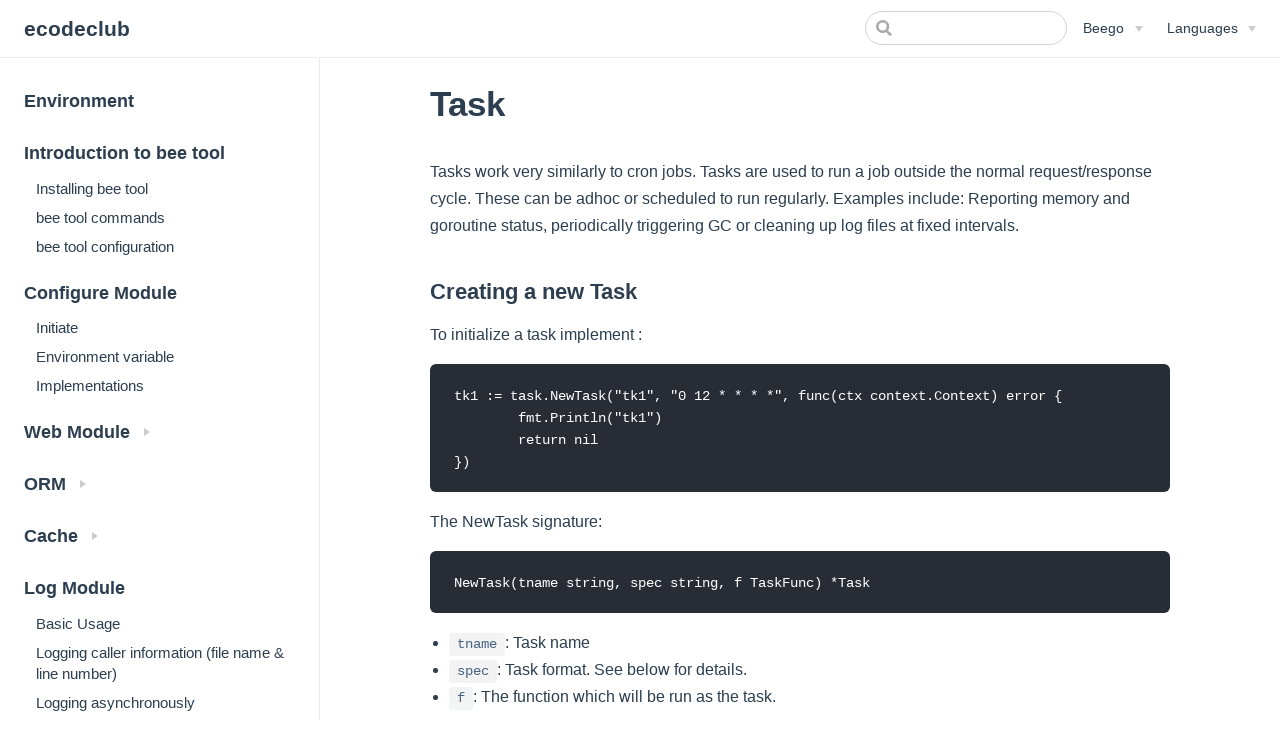

--- FILE ---
content_type: text/html
request_url: http://doc.meoying.com/en-US/beego/v2.2.x/task/
body_size: 48041
content:
<!DOCTYPE html>
<html lang="en-US">
  <head>
    <meta charset="utf-8">
    <meta name="viewport" content="width=device-width,initial-scale=1">
    <title>Task | ecodeclub</title>
    <meta name="generator" content="VuePress 1.9.10">
    
    <meta name="description" content="easy coding, easy work">
    <meta name="theme-color" content="#3eaf7c">
    <meta name="apple-mobile-web-app-capable" content="yes">
    <meta name="apple-mobile-web-app-status-bar-style" content="black">
    
    <link rel="preload" href="/assets/css/0.styles.cfef7588.css" as="style"><link rel="preload" href="/assets/js/app.1061d232.js" as="script"><link rel="preload" href="/assets/js/2.a7242b3e.js" as="script"><link rel="preload" href="/assets/js/1.15e028ca.js" as="script"><link rel="preload" href="/assets/js/543.8a64c993.js" as="script"><link rel="prefetch" href="/assets/js/10.1e43f7d9.js"><link rel="prefetch" href="/assets/js/100.a5b912e6.js"><link rel="prefetch" href="/assets/js/101.bb975ef5.js"><link rel="prefetch" href="/assets/js/102.ca2a68ca.js"><link rel="prefetch" href="/assets/js/103.e34fbb4d.js"><link rel="prefetch" href="/assets/js/104.5bd335d6.js"><link rel="prefetch" href="/assets/js/105.bd9f1864.js"><link rel="prefetch" href="/assets/js/106.0d6aa2ed.js"><link rel="prefetch" href="/assets/js/107.cc0859e3.js"><link rel="prefetch" href="/assets/js/108.1d4033b6.js"><link rel="prefetch" href="/assets/js/109.d21615cb.js"><link rel="prefetch" href="/assets/js/11.0b4ed966.js"><link rel="prefetch" href="/assets/js/110.d076d5ce.js"><link rel="prefetch" href="/assets/js/111.3323578c.js"><link rel="prefetch" href="/assets/js/112.853a4bad.js"><link rel="prefetch" href="/assets/js/113.6059bb1c.js"><link rel="prefetch" href="/assets/js/114.d7767fa2.js"><link rel="prefetch" href="/assets/js/115.dba87cd8.js"><link rel="prefetch" href="/assets/js/116.6d0a709b.js"><link rel="prefetch" href="/assets/js/117.6cf25a5f.js"><link rel="prefetch" href="/assets/js/118.b5747d08.js"><link rel="prefetch" href="/assets/js/119.2de271d0.js"><link rel="prefetch" href="/assets/js/12.ac78d168.js"><link rel="prefetch" href="/assets/js/120.d1289e69.js"><link rel="prefetch" href="/assets/js/121.d05ce726.js"><link rel="prefetch" href="/assets/js/122.5024177e.js"><link rel="prefetch" href="/assets/js/123.f7a50241.js"><link rel="prefetch" href="/assets/js/124.7a3cfe43.js"><link rel="prefetch" href="/assets/js/125.ba209ea7.js"><link rel="prefetch" href="/assets/js/126.b1db2abc.js"><link rel="prefetch" href="/assets/js/127.7a16cb57.js"><link rel="prefetch" href="/assets/js/128.a023c2a1.js"><link rel="prefetch" href="/assets/js/129.ae42438f.js"><link rel="prefetch" href="/assets/js/13.0e9ecaa4.js"><link rel="prefetch" href="/assets/js/130.751c013c.js"><link rel="prefetch" href="/assets/js/131.e5934bbb.js"><link rel="prefetch" href="/assets/js/132.04e1f81d.js"><link rel="prefetch" href="/assets/js/133.44cbb782.js"><link rel="prefetch" href="/assets/js/134.4eadf72a.js"><link rel="prefetch" href="/assets/js/135.3fbc069b.js"><link rel="prefetch" href="/assets/js/136.b6c05a21.js"><link rel="prefetch" href="/assets/js/137.3bee6f32.js"><link rel="prefetch" href="/assets/js/138.d52c049b.js"><link rel="prefetch" href="/assets/js/139.112d4a3e.js"><link rel="prefetch" href="/assets/js/14.613e90b0.js"><link rel="prefetch" href="/assets/js/140.567cc641.js"><link rel="prefetch" href="/assets/js/141.3e655743.js"><link rel="prefetch" href="/assets/js/142.585686ec.js"><link rel="prefetch" href="/assets/js/143.65f8e435.js"><link rel="prefetch" href="/assets/js/144.056c7e4f.js"><link rel="prefetch" href="/assets/js/145.6379ae1f.js"><link rel="prefetch" href="/assets/js/146.1bc72c77.js"><link rel="prefetch" href="/assets/js/147.ecad5102.js"><link rel="prefetch" href="/assets/js/148.3697ca4e.js"><link rel="prefetch" href="/assets/js/149.79d251a6.js"><link rel="prefetch" href="/assets/js/15.c098a683.js"><link rel="prefetch" href="/assets/js/150.96299f22.js"><link rel="prefetch" href="/assets/js/151.d197181a.js"><link rel="prefetch" href="/assets/js/152.c9c8bbf6.js"><link rel="prefetch" href="/assets/js/153.13b44086.js"><link rel="prefetch" href="/assets/js/154.e9cf00f0.js"><link rel="prefetch" href="/assets/js/155.2eaaba12.js"><link rel="prefetch" href="/assets/js/156.55792e31.js"><link rel="prefetch" href="/assets/js/157.b5ddf84a.js"><link rel="prefetch" href="/assets/js/158.dfd62e6e.js"><link rel="prefetch" href="/assets/js/159.71438b6f.js"><link rel="prefetch" href="/assets/js/16.bd0ddaa8.js"><link rel="prefetch" href="/assets/js/160.259f0ff2.js"><link rel="prefetch" href="/assets/js/161.ecfb6570.js"><link rel="prefetch" href="/assets/js/162.b5eb160c.js"><link rel="prefetch" href="/assets/js/163.599683d8.js"><link rel="prefetch" href="/assets/js/164.e08753cd.js"><link rel="prefetch" href="/assets/js/165.82ed1fe9.js"><link rel="prefetch" href="/assets/js/166.ad88b850.js"><link rel="prefetch" href="/assets/js/167.3cc7003f.js"><link rel="prefetch" href="/assets/js/168.5dd7c581.js"><link rel="prefetch" href="/assets/js/169.de95b72d.js"><link rel="prefetch" href="/assets/js/17.d3e36f62.js"><link rel="prefetch" href="/assets/js/170.684a181c.js"><link rel="prefetch" href="/assets/js/171.72bb999e.js"><link rel="prefetch" href="/assets/js/172.b6aa7d2e.js"><link rel="prefetch" href="/assets/js/173.0308e1d1.js"><link rel="prefetch" href="/assets/js/174.e9bcbc63.js"><link rel="prefetch" href="/assets/js/175.491080c9.js"><link rel="prefetch" href="/assets/js/176.ba3c17f1.js"><link rel="prefetch" href="/assets/js/177.ce5ca7b7.js"><link rel="prefetch" href="/assets/js/178.acff2c88.js"><link rel="prefetch" href="/assets/js/179.d17f16c9.js"><link rel="prefetch" href="/assets/js/18.967ca216.js"><link rel="prefetch" href="/assets/js/180.15bf4c90.js"><link rel="prefetch" href="/assets/js/181.4cae2197.js"><link rel="prefetch" href="/assets/js/182.8f9bda8e.js"><link rel="prefetch" href="/assets/js/183.7dcd1260.js"><link rel="prefetch" href="/assets/js/184.bc573e92.js"><link rel="prefetch" href="/assets/js/185.7ff9e8fc.js"><link rel="prefetch" href="/assets/js/186.01cdcb75.js"><link rel="prefetch" href="/assets/js/187.c7514fab.js"><link rel="prefetch" href="/assets/js/188.b7b7e4ee.js"><link rel="prefetch" href="/assets/js/189.60c70438.js"><link rel="prefetch" href="/assets/js/19.27833a04.js"><link rel="prefetch" href="/assets/js/190.ccc761a7.js"><link rel="prefetch" href="/assets/js/191.9ba508bf.js"><link rel="prefetch" href="/assets/js/192.afe0465d.js"><link rel="prefetch" href="/assets/js/193.d7035434.js"><link rel="prefetch" href="/assets/js/194.34b04fc4.js"><link rel="prefetch" href="/assets/js/195.3eb72d67.js"><link rel="prefetch" href="/assets/js/196.4353bcd9.js"><link rel="prefetch" href="/assets/js/197.4ed9a456.js"><link rel="prefetch" href="/assets/js/198.06155072.js"><link rel="prefetch" href="/assets/js/199.0c155028.js"><link rel="prefetch" href="/assets/js/20.77e94459.js"><link rel="prefetch" href="/assets/js/200.36647d2b.js"><link rel="prefetch" href="/assets/js/201.c133aad4.js"><link rel="prefetch" href="/assets/js/202.84ac11f3.js"><link rel="prefetch" href="/assets/js/203.695d27bf.js"><link rel="prefetch" href="/assets/js/204.f9a7a199.js"><link rel="prefetch" href="/assets/js/205.75efb871.js"><link rel="prefetch" href="/assets/js/206.5cf418ff.js"><link rel="prefetch" href="/assets/js/207.34e33d04.js"><link rel="prefetch" href="/assets/js/208.d7d7c785.js"><link rel="prefetch" href="/assets/js/209.88da7b7e.js"><link rel="prefetch" href="/assets/js/21.1173c322.js"><link rel="prefetch" href="/assets/js/210.22f4b892.js"><link rel="prefetch" href="/assets/js/211.bf79b79b.js"><link rel="prefetch" href="/assets/js/212.c609e46a.js"><link rel="prefetch" href="/assets/js/213.ce44a02a.js"><link rel="prefetch" href="/assets/js/214.13bb3c65.js"><link rel="prefetch" href="/assets/js/215.f7124675.js"><link rel="prefetch" href="/assets/js/216.fdfaabad.js"><link rel="prefetch" href="/assets/js/217.c690953b.js"><link rel="prefetch" href="/assets/js/218.43b1b256.js"><link rel="prefetch" href="/assets/js/219.6ed43bb9.js"><link rel="prefetch" href="/assets/js/22.b2f047d7.js"><link rel="prefetch" href="/assets/js/220.d64e1526.js"><link rel="prefetch" href="/assets/js/221.6b1d720c.js"><link rel="prefetch" href="/assets/js/222.d9efcd41.js"><link rel="prefetch" href="/assets/js/223.f12996f2.js"><link rel="prefetch" href="/assets/js/224.c080c6aa.js"><link rel="prefetch" href="/assets/js/225.92399e55.js"><link rel="prefetch" href="/assets/js/226.10b6c45b.js"><link rel="prefetch" href="/assets/js/227.ad9f674e.js"><link rel="prefetch" href="/assets/js/228.477f3d65.js"><link rel="prefetch" href="/assets/js/229.8e20d8e5.js"><link rel="prefetch" href="/assets/js/23.63c66188.js"><link rel="prefetch" href="/assets/js/230.8c8491c4.js"><link rel="prefetch" href="/assets/js/231.b0e5a502.js"><link rel="prefetch" href="/assets/js/232.8f42c6a6.js"><link rel="prefetch" href="/assets/js/233.a8920292.js"><link rel="prefetch" href="/assets/js/234.e8a8a95e.js"><link rel="prefetch" href="/assets/js/235.93449045.js"><link rel="prefetch" href="/assets/js/236.05153089.js"><link rel="prefetch" href="/assets/js/237.16989675.js"><link rel="prefetch" href="/assets/js/238.e4950bba.js"><link rel="prefetch" href="/assets/js/239.e851f1aa.js"><link rel="prefetch" href="/assets/js/24.0c273af2.js"><link rel="prefetch" href="/assets/js/240.33da80ed.js"><link rel="prefetch" href="/assets/js/241.1491cc40.js"><link rel="prefetch" href="/assets/js/242.8f64ddec.js"><link rel="prefetch" href="/assets/js/243.7ed9683f.js"><link rel="prefetch" href="/assets/js/244.f41be714.js"><link rel="prefetch" href="/assets/js/245.be5962e7.js"><link rel="prefetch" href="/assets/js/246.0f681ed8.js"><link rel="prefetch" href="/assets/js/247.ebf80748.js"><link rel="prefetch" href="/assets/js/248.3fbcd3bc.js"><link rel="prefetch" href="/assets/js/249.62ebfd54.js"><link rel="prefetch" href="/assets/js/25.9e4e7a90.js"><link rel="prefetch" href="/assets/js/250.93ab2bfd.js"><link rel="prefetch" href="/assets/js/251.372ae419.js"><link rel="prefetch" href="/assets/js/252.edb26efc.js"><link rel="prefetch" href="/assets/js/253.c3a02828.js"><link rel="prefetch" href="/assets/js/254.2b7a9896.js"><link rel="prefetch" href="/assets/js/255.3d305d05.js"><link rel="prefetch" href="/assets/js/256.4450f5eb.js"><link rel="prefetch" href="/assets/js/257.de5f176f.js"><link rel="prefetch" href="/assets/js/258.33b3bc10.js"><link rel="prefetch" href="/assets/js/259.69ad64ae.js"><link rel="prefetch" href="/assets/js/26.811eb74f.js"><link rel="prefetch" href="/assets/js/260.31e2dac4.js"><link rel="prefetch" href="/assets/js/261.745e7053.js"><link rel="prefetch" href="/assets/js/262.6f574e98.js"><link rel="prefetch" href="/assets/js/263.547a207a.js"><link rel="prefetch" href="/assets/js/264.cc7e6169.js"><link rel="prefetch" href="/assets/js/265.e95bdcac.js"><link rel="prefetch" href="/assets/js/266.67dc202a.js"><link rel="prefetch" href="/assets/js/267.c5d0fcfe.js"><link rel="prefetch" href="/assets/js/268.4c5597b4.js"><link rel="prefetch" href="/assets/js/269.c06574f6.js"><link rel="prefetch" href="/assets/js/27.0792acdd.js"><link rel="prefetch" href="/assets/js/270.60fa94ee.js"><link rel="prefetch" href="/assets/js/271.aa646540.js"><link rel="prefetch" href="/assets/js/272.4c5e6773.js"><link rel="prefetch" href="/assets/js/273.4ec318e0.js"><link rel="prefetch" href="/assets/js/274.8be1e8d1.js"><link rel="prefetch" href="/assets/js/275.692b8589.js"><link rel="prefetch" href="/assets/js/276.84c7b21c.js"><link rel="prefetch" href="/assets/js/277.de4b63d4.js"><link rel="prefetch" href="/assets/js/278.af1f5811.js"><link rel="prefetch" href="/assets/js/279.2d5d72f6.js"><link rel="prefetch" href="/assets/js/28.8ef3bab2.js"><link rel="prefetch" href="/assets/js/280.3f5f13c2.js"><link rel="prefetch" href="/assets/js/281.8b01213e.js"><link rel="prefetch" href="/assets/js/282.9bb68350.js"><link rel="prefetch" href="/assets/js/283.38d75613.js"><link rel="prefetch" href="/assets/js/284.9286804b.js"><link rel="prefetch" href="/assets/js/285.8c744df2.js"><link rel="prefetch" href="/assets/js/286.92b7848c.js"><link rel="prefetch" href="/assets/js/287.d53c10d2.js"><link rel="prefetch" href="/assets/js/288.2ab71b38.js"><link rel="prefetch" href="/assets/js/289.75822697.js"><link rel="prefetch" href="/assets/js/29.df2ca2e2.js"><link rel="prefetch" href="/assets/js/290.ca661184.js"><link rel="prefetch" href="/assets/js/291.b9536609.js"><link rel="prefetch" href="/assets/js/292.64c56db8.js"><link rel="prefetch" href="/assets/js/293.ad620cb9.js"><link rel="prefetch" href="/assets/js/294.c1c7d9b4.js"><link rel="prefetch" href="/assets/js/295.4a976213.js"><link rel="prefetch" href="/assets/js/296.aee17d25.js"><link rel="prefetch" href="/assets/js/297.5dce2a19.js"><link rel="prefetch" href="/assets/js/298.4f03aa32.js"><link rel="prefetch" href="/assets/js/299.32574d78.js"><link rel="prefetch" href="/assets/js/3.865a0c17.js"><link rel="prefetch" href="/assets/js/30.09d31bfc.js"><link rel="prefetch" href="/assets/js/300.23bb0e1e.js"><link rel="prefetch" href="/assets/js/301.4c556ad9.js"><link rel="prefetch" href="/assets/js/302.90b42e91.js"><link rel="prefetch" href="/assets/js/303.2a7e4a30.js"><link rel="prefetch" href="/assets/js/304.670be3f4.js"><link rel="prefetch" href="/assets/js/305.c0e3f8e2.js"><link rel="prefetch" href="/assets/js/306.e25c4e03.js"><link rel="prefetch" href="/assets/js/307.74d1bec6.js"><link rel="prefetch" href="/assets/js/308.f36cb329.js"><link rel="prefetch" href="/assets/js/309.9e6f42da.js"><link rel="prefetch" href="/assets/js/31.4f47a752.js"><link rel="prefetch" href="/assets/js/310.a07c4485.js"><link rel="prefetch" href="/assets/js/311.72e1416f.js"><link rel="prefetch" href="/assets/js/312.f285320f.js"><link rel="prefetch" href="/assets/js/313.76efa3b3.js"><link rel="prefetch" href="/assets/js/314.7c76a04c.js"><link rel="prefetch" href="/assets/js/315.c9b10f42.js"><link rel="prefetch" href="/assets/js/316.ea1056cd.js"><link rel="prefetch" href="/assets/js/317.79729227.js"><link rel="prefetch" href="/assets/js/318.75a5d27d.js"><link rel="prefetch" href="/assets/js/319.dd34baa4.js"><link rel="prefetch" href="/assets/js/32.da4a8a0c.js"><link rel="prefetch" href="/assets/js/320.72d46f48.js"><link rel="prefetch" href="/assets/js/321.225f64fb.js"><link rel="prefetch" href="/assets/js/322.3de279cd.js"><link rel="prefetch" href="/assets/js/323.f763f671.js"><link rel="prefetch" href="/assets/js/324.312be783.js"><link rel="prefetch" href="/assets/js/325.9c15fa05.js"><link rel="prefetch" href="/assets/js/326.71755895.js"><link rel="prefetch" href="/assets/js/327.41ba50c5.js"><link rel="prefetch" href="/assets/js/328.a081b70b.js"><link rel="prefetch" href="/assets/js/329.9c5d26b3.js"><link rel="prefetch" href="/assets/js/33.cc7d359c.js"><link rel="prefetch" href="/assets/js/330.8eb719f0.js"><link rel="prefetch" href="/assets/js/331.533d2cba.js"><link rel="prefetch" href="/assets/js/332.3a4ab299.js"><link rel="prefetch" href="/assets/js/333.df58b0b7.js"><link rel="prefetch" href="/assets/js/334.bb4a57a4.js"><link rel="prefetch" href="/assets/js/335.4179e959.js"><link rel="prefetch" href="/assets/js/336.4b125544.js"><link rel="prefetch" href="/assets/js/337.105885da.js"><link rel="prefetch" href="/assets/js/338.07a49a0d.js"><link rel="prefetch" href="/assets/js/339.920b4d96.js"><link rel="prefetch" href="/assets/js/34.6e82137d.js"><link rel="prefetch" href="/assets/js/340.944ab76a.js"><link rel="prefetch" href="/assets/js/341.0bf30a57.js"><link rel="prefetch" href="/assets/js/342.d5fe9c7a.js"><link rel="prefetch" href="/assets/js/343.ef39e6e5.js"><link rel="prefetch" href="/assets/js/344.1e309b8d.js"><link rel="prefetch" href="/assets/js/345.4b9af0a1.js"><link rel="prefetch" href="/assets/js/346.98563d8d.js"><link rel="prefetch" href="/assets/js/347.f14cbf3f.js"><link rel="prefetch" href="/assets/js/348.fa9b034c.js"><link rel="prefetch" href="/assets/js/349.bec458b4.js"><link rel="prefetch" href="/assets/js/35.cdf27451.js"><link rel="prefetch" href="/assets/js/350.7fa85194.js"><link rel="prefetch" href="/assets/js/351.283e931f.js"><link rel="prefetch" href="/assets/js/352.c340f813.js"><link rel="prefetch" href="/assets/js/353.66a49674.js"><link rel="prefetch" href="/assets/js/354.fcc7fc33.js"><link rel="prefetch" href="/assets/js/355.1b6c0161.js"><link rel="prefetch" href="/assets/js/356.0ad2e6d5.js"><link rel="prefetch" href="/assets/js/357.958e96be.js"><link rel="prefetch" href="/assets/js/358.0022d642.js"><link rel="prefetch" href="/assets/js/359.e9e02b01.js"><link rel="prefetch" href="/assets/js/36.1fb0a015.js"><link rel="prefetch" href="/assets/js/360.af6c74e8.js"><link rel="prefetch" href="/assets/js/361.2902cbdf.js"><link rel="prefetch" href="/assets/js/362.1febb342.js"><link rel="prefetch" href="/assets/js/363.37485c59.js"><link rel="prefetch" href="/assets/js/364.91e4a790.js"><link rel="prefetch" href="/assets/js/365.0eeeb8d7.js"><link rel="prefetch" href="/assets/js/366.2955d417.js"><link rel="prefetch" href="/assets/js/367.00a04eca.js"><link rel="prefetch" href="/assets/js/368.276acde0.js"><link rel="prefetch" href="/assets/js/369.de6c9335.js"><link rel="prefetch" href="/assets/js/37.ababe9b8.js"><link rel="prefetch" href="/assets/js/370.ae732607.js"><link rel="prefetch" href="/assets/js/371.323285e8.js"><link rel="prefetch" href="/assets/js/372.63389572.js"><link rel="prefetch" href="/assets/js/373.b2207ebd.js"><link rel="prefetch" href="/assets/js/374.8d65442d.js"><link rel="prefetch" href="/assets/js/375.e1ecb053.js"><link rel="prefetch" href="/assets/js/376.41b9d366.js"><link rel="prefetch" href="/assets/js/377.c056f0bd.js"><link rel="prefetch" href="/assets/js/378.f6dd8a05.js"><link rel="prefetch" href="/assets/js/379.bf60c5fe.js"><link rel="prefetch" href="/assets/js/38.af61aef7.js"><link rel="prefetch" href="/assets/js/380.56db6c83.js"><link rel="prefetch" href="/assets/js/381.eba2f5eb.js"><link rel="prefetch" href="/assets/js/382.61e1fdd6.js"><link rel="prefetch" href="/assets/js/383.8f30d132.js"><link rel="prefetch" href="/assets/js/384.466b666a.js"><link rel="prefetch" href="/assets/js/385.b95b31b9.js"><link rel="prefetch" href="/assets/js/386.0b6eadb9.js"><link rel="prefetch" href="/assets/js/387.607721f9.js"><link rel="prefetch" href="/assets/js/388.d73c752c.js"><link rel="prefetch" href="/assets/js/389.b120d7e4.js"><link rel="prefetch" href="/assets/js/39.ac050e21.js"><link rel="prefetch" href="/assets/js/390.1662eaf3.js"><link rel="prefetch" href="/assets/js/391.c3cf5da7.js"><link rel="prefetch" href="/assets/js/392.2254333f.js"><link rel="prefetch" href="/assets/js/393.7a7fe516.js"><link rel="prefetch" href="/assets/js/394.daf60e03.js"><link rel="prefetch" href="/assets/js/395.144492bf.js"><link rel="prefetch" href="/assets/js/396.97f9f608.js"><link rel="prefetch" href="/assets/js/397.0f73a00b.js"><link rel="prefetch" href="/assets/js/398.c8d822db.js"><link rel="prefetch" href="/assets/js/399.a04d9cb8.js"><link rel="prefetch" href="/assets/js/4.6d39b21d.js"><link rel="prefetch" href="/assets/js/40.114a061b.js"><link rel="prefetch" href="/assets/js/400.68f8642b.js"><link rel="prefetch" href="/assets/js/401.81d654eb.js"><link rel="prefetch" href="/assets/js/402.32d77175.js"><link rel="prefetch" href="/assets/js/403.7f9ed78b.js"><link rel="prefetch" href="/assets/js/404.0ca49a9c.js"><link rel="prefetch" href="/assets/js/405.c57fcd38.js"><link rel="prefetch" href="/assets/js/406.c23e24b9.js"><link rel="prefetch" href="/assets/js/407.d3b83471.js"><link rel="prefetch" href="/assets/js/408.815570e8.js"><link rel="prefetch" href="/assets/js/409.8ed6ee68.js"><link rel="prefetch" href="/assets/js/41.7686689f.js"><link rel="prefetch" href="/assets/js/410.43a7cc9d.js"><link rel="prefetch" href="/assets/js/411.2143b09d.js"><link rel="prefetch" href="/assets/js/412.3b36fb71.js"><link rel="prefetch" href="/assets/js/413.2a17277a.js"><link rel="prefetch" href="/assets/js/414.25a4f4bd.js"><link rel="prefetch" href="/assets/js/415.485001b2.js"><link rel="prefetch" href="/assets/js/416.30074228.js"><link rel="prefetch" href="/assets/js/417.92a9e2e5.js"><link rel="prefetch" href="/assets/js/418.e95074de.js"><link rel="prefetch" href="/assets/js/419.39c00b32.js"><link rel="prefetch" href="/assets/js/42.b6ec7c4c.js"><link rel="prefetch" href="/assets/js/420.0ef6049d.js"><link rel="prefetch" href="/assets/js/421.aa113900.js"><link rel="prefetch" href="/assets/js/422.da108c8a.js"><link rel="prefetch" href="/assets/js/423.f9392a1d.js"><link rel="prefetch" href="/assets/js/424.fc4e781c.js"><link rel="prefetch" href="/assets/js/425.55e0a7b4.js"><link rel="prefetch" href="/assets/js/426.5b215a0e.js"><link rel="prefetch" href="/assets/js/427.4f22e545.js"><link rel="prefetch" href="/assets/js/428.92176b05.js"><link rel="prefetch" href="/assets/js/429.9e0f9e53.js"><link rel="prefetch" href="/assets/js/43.18a25cbc.js"><link rel="prefetch" href="/assets/js/430.1b7262d1.js"><link rel="prefetch" href="/assets/js/431.35f330e9.js"><link rel="prefetch" href="/assets/js/432.b40921a8.js"><link rel="prefetch" href="/assets/js/433.8bbba8c2.js"><link rel="prefetch" href="/assets/js/434.3e6e50e5.js"><link rel="prefetch" href="/assets/js/435.13005f32.js"><link rel="prefetch" href="/assets/js/436.ccd54c54.js"><link rel="prefetch" href="/assets/js/437.c58de80e.js"><link rel="prefetch" href="/assets/js/438.f3947fda.js"><link rel="prefetch" href="/assets/js/439.cce93105.js"><link rel="prefetch" href="/assets/js/44.789a75fe.js"><link rel="prefetch" href="/assets/js/440.10242d83.js"><link rel="prefetch" href="/assets/js/441.421fda5e.js"><link rel="prefetch" href="/assets/js/442.5216d028.js"><link rel="prefetch" href="/assets/js/443.dc144cff.js"><link rel="prefetch" href="/assets/js/444.db69ce07.js"><link rel="prefetch" href="/assets/js/445.cf5ede71.js"><link rel="prefetch" href="/assets/js/446.66fa25f9.js"><link rel="prefetch" href="/assets/js/447.1cfab77d.js"><link rel="prefetch" href="/assets/js/448.4c6d07d5.js"><link rel="prefetch" href="/assets/js/449.db0ae237.js"><link rel="prefetch" href="/assets/js/45.32c3cda3.js"><link rel="prefetch" href="/assets/js/450.ffd4382e.js"><link rel="prefetch" href="/assets/js/451.2085b3e4.js"><link rel="prefetch" href="/assets/js/452.472a9419.js"><link rel="prefetch" href="/assets/js/453.e70b1271.js"><link rel="prefetch" href="/assets/js/454.414eb2fc.js"><link rel="prefetch" href="/assets/js/455.84c28286.js"><link rel="prefetch" href="/assets/js/456.9ea98843.js"><link rel="prefetch" href="/assets/js/457.ab526363.js"><link rel="prefetch" href="/assets/js/458.122cc66f.js"><link rel="prefetch" href="/assets/js/459.e39b6bb2.js"><link rel="prefetch" href="/assets/js/46.6c74ff4d.js"><link rel="prefetch" href="/assets/js/460.8d16f20c.js"><link rel="prefetch" href="/assets/js/461.23145301.js"><link rel="prefetch" href="/assets/js/462.50393f3e.js"><link rel="prefetch" href="/assets/js/463.02a4e553.js"><link rel="prefetch" href="/assets/js/464.4052a378.js"><link rel="prefetch" href="/assets/js/465.4eef22d7.js"><link rel="prefetch" href="/assets/js/466.6704daad.js"><link rel="prefetch" href="/assets/js/467.56fe8160.js"><link rel="prefetch" href="/assets/js/468.fab81255.js"><link rel="prefetch" href="/assets/js/469.b4aeb62e.js"><link rel="prefetch" href="/assets/js/47.1282d70a.js"><link rel="prefetch" href="/assets/js/470.4bec8be9.js"><link rel="prefetch" href="/assets/js/471.f9e679c7.js"><link rel="prefetch" href="/assets/js/472.0a5989c1.js"><link rel="prefetch" href="/assets/js/473.f21d89d7.js"><link rel="prefetch" href="/assets/js/474.e3ca37c4.js"><link rel="prefetch" href="/assets/js/475.cea23c96.js"><link rel="prefetch" href="/assets/js/476.f2b73f5f.js"><link rel="prefetch" href="/assets/js/477.d6477a82.js"><link rel="prefetch" href="/assets/js/478.0c6a0d5a.js"><link rel="prefetch" href="/assets/js/479.f57156f7.js"><link rel="prefetch" href="/assets/js/48.82f00421.js"><link rel="prefetch" href="/assets/js/480.f6802b5f.js"><link rel="prefetch" href="/assets/js/481.f5e9a1b5.js"><link rel="prefetch" href="/assets/js/482.1fc9d590.js"><link rel="prefetch" href="/assets/js/483.f1ebb33a.js"><link rel="prefetch" href="/assets/js/484.ebde515d.js"><link rel="prefetch" href="/assets/js/485.5cf440fe.js"><link rel="prefetch" href="/assets/js/486.2959ba35.js"><link rel="prefetch" href="/assets/js/487.806fda40.js"><link rel="prefetch" href="/assets/js/488.963412ef.js"><link rel="prefetch" href="/assets/js/489.8d397a56.js"><link rel="prefetch" href="/assets/js/49.853a7ca0.js"><link rel="prefetch" href="/assets/js/490.9668e809.js"><link rel="prefetch" href="/assets/js/491.e6094048.js"><link rel="prefetch" href="/assets/js/492.158837bd.js"><link rel="prefetch" href="/assets/js/493.faedef07.js"><link rel="prefetch" href="/assets/js/494.70d94f10.js"><link rel="prefetch" href="/assets/js/495.b03d33d7.js"><link rel="prefetch" href="/assets/js/496.d7e3b972.js"><link rel="prefetch" href="/assets/js/497.67976630.js"><link rel="prefetch" href="/assets/js/498.e324c363.js"><link rel="prefetch" href="/assets/js/499.dd48bdf4.js"><link rel="prefetch" href="/assets/js/5.6555196e.js"><link rel="prefetch" href="/assets/js/50.ad368777.js"><link rel="prefetch" href="/assets/js/500.fb33d5e9.js"><link rel="prefetch" href="/assets/js/501.77c9227b.js"><link rel="prefetch" href="/assets/js/502.12b39a1e.js"><link rel="prefetch" href="/assets/js/503.51072093.js"><link rel="prefetch" href="/assets/js/504.f82d1111.js"><link rel="prefetch" href="/assets/js/505.83ccfc5d.js"><link rel="prefetch" href="/assets/js/506.6bd12528.js"><link rel="prefetch" href="/assets/js/507.75ac24be.js"><link rel="prefetch" href="/assets/js/508.6c7262f9.js"><link rel="prefetch" href="/assets/js/509.2c9f21ad.js"><link rel="prefetch" href="/assets/js/51.5d31efd4.js"><link rel="prefetch" href="/assets/js/510.95bfdd1d.js"><link rel="prefetch" href="/assets/js/511.7889afac.js"><link rel="prefetch" href="/assets/js/512.404f2d47.js"><link rel="prefetch" href="/assets/js/513.e8a296a8.js"><link rel="prefetch" href="/assets/js/514.6f258cb6.js"><link rel="prefetch" href="/assets/js/515.ba915e7c.js"><link rel="prefetch" href="/assets/js/516.13222fbf.js"><link rel="prefetch" href="/assets/js/517.675f054f.js"><link rel="prefetch" href="/assets/js/518.31424402.js"><link rel="prefetch" href="/assets/js/519.81c648fb.js"><link rel="prefetch" href="/assets/js/52.f11f8158.js"><link rel="prefetch" href="/assets/js/520.5c9e48b2.js"><link rel="prefetch" href="/assets/js/521.aecbf784.js"><link rel="prefetch" href="/assets/js/522.86c68b60.js"><link rel="prefetch" href="/assets/js/523.5831e0a2.js"><link rel="prefetch" href="/assets/js/524.8a6f4886.js"><link rel="prefetch" href="/assets/js/525.0e6df73b.js"><link rel="prefetch" href="/assets/js/526.3452a2be.js"><link rel="prefetch" href="/assets/js/527.244f0652.js"><link rel="prefetch" href="/assets/js/528.478a89ae.js"><link rel="prefetch" href="/assets/js/529.39e04e9b.js"><link rel="prefetch" href="/assets/js/53.14d6d9a1.js"><link rel="prefetch" href="/assets/js/530.bce52af0.js"><link rel="prefetch" href="/assets/js/531.467ecaf5.js"><link rel="prefetch" href="/assets/js/532.18c6ceae.js"><link rel="prefetch" href="/assets/js/533.a9135754.js"><link rel="prefetch" href="/assets/js/534.62511d4b.js"><link rel="prefetch" href="/assets/js/535.0f7066c7.js"><link rel="prefetch" href="/assets/js/536.adcd9575.js"><link rel="prefetch" href="/assets/js/537.199b38e9.js"><link rel="prefetch" href="/assets/js/538.ee40d0e2.js"><link rel="prefetch" href="/assets/js/539.bc5c9459.js"><link rel="prefetch" href="/assets/js/54.9e421581.js"><link rel="prefetch" href="/assets/js/540.eea36949.js"><link rel="prefetch" href="/assets/js/541.d9c431d8.js"><link rel="prefetch" href="/assets/js/542.17c77167.js"><link rel="prefetch" href="/assets/js/544.f002a49d.js"><link rel="prefetch" href="/assets/js/545.2ebc0339.js"><link rel="prefetch" href="/assets/js/546.6efd1487.js"><link rel="prefetch" href="/assets/js/547.0ae42b8a.js"><link rel="prefetch" href="/assets/js/548.cc513793.js"><link rel="prefetch" href="/assets/js/549.cd4d245c.js"><link rel="prefetch" href="/assets/js/55.48aa59a0.js"><link rel="prefetch" href="/assets/js/550.7b8e5524.js"><link rel="prefetch" href="/assets/js/551.3bd3eb55.js"><link rel="prefetch" href="/assets/js/552.a733e80c.js"><link rel="prefetch" href="/assets/js/553.92922e4e.js"><link rel="prefetch" href="/assets/js/554.d4e2395e.js"><link rel="prefetch" href="/assets/js/555.2f284f48.js"><link rel="prefetch" href="/assets/js/556.0a605e40.js"><link rel="prefetch" href="/assets/js/557.6bee13d6.js"><link rel="prefetch" href="/assets/js/558.ec97c183.js"><link rel="prefetch" href="/assets/js/559.8cd9a114.js"><link rel="prefetch" href="/assets/js/56.974a3268.js"><link rel="prefetch" href="/assets/js/560.dc36aa70.js"><link rel="prefetch" href="/assets/js/561.6d95318f.js"><link rel="prefetch" href="/assets/js/562.4b88e988.js"><link rel="prefetch" href="/assets/js/563.779ee6cd.js"><link rel="prefetch" href="/assets/js/564.5aaf00c0.js"><link rel="prefetch" href="/assets/js/565.32520c07.js"><link rel="prefetch" href="/assets/js/566.e3adbe57.js"><link rel="prefetch" href="/assets/js/567.e74cc787.js"><link rel="prefetch" href="/assets/js/568.537e84e6.js"><link rel="prefetch" href="/assets/js/569.0faded8e.js"><link rel="prefetch" href="/assets/js/57.4bb24623.js"><link rel="prefetch" href="/assets/js/570.8823d4f8.js"><link rel="prefetch" href="/assets/js/571.f2e4a379.js"><link rel="prefetch" href="/assets/js/58.afceec94.js"><link rel="prefetch" href="/assets/js/59.0f55662e.js"><link rel="prefetch" href="/assets/js/6.f5d83fae.js"><link rel="prefetch" href="/assets/js/60.f276b45d.js"><link rel="prefetch" href="/assets/js/61.e41b9bfe.js"><link rel="prefetch" href="/assets/js/62.7b24d365.js"><link rel="prefetch" href="/assets/js/63.c949d526.js"><link rel="prefetch" href="/assets/js/64.dc8801eb.js"><link rel="prefetch" href="/assets/js/65.ef7e5410.js"><link rel="prefetch" href="/assets/js/66.8e1db284.js"><link rel="prefetch" href="/assets/js/67.bb448ac1.js"><link rel="prefetch" href="/assets/js/68.dae9de34.js"><link rel="prefetch" href="/assets/js/69.a1f177c7.js"><link rel="prefetch" href="/assets/js/7.209db707.js"><link rel="prefetch" href="/assets/js/70.80628f46.js"><link rel="prefetch" href="/assets/js/71.abc75c03.js"><link rel="prefetch" href="/assets/js/72.cd541d0a.js"><link rel="prefetch" href="/assets/js/73.b82b4e5c.js"><link rel="prefetch" href="/assets/js/74.577a9e26.js"><link rel="prefetch" href="/assets/js/75.1545e9fb.js"><link rel="prefetch" href="/assets/js/76.469bd287.js"><link rel="prefetch" href="/assets/js/77.722688c3.js"><link rel="prefetch" href="/assets/js/78.f992b986.js"><link rel="prefetch" href="/assets/js/79.02a0e4f8.js"><link rel="prefetch" href="/assets/js/80.45dbfa29.js"><link rel="prefetch" href="/assets/js/81.cbb76514.js"><link rel="prefetch" href="/assets/js/82.470987a1.js"><link rel="prefetch" href="/assets/js/83.c2684271.js"><link rel="prefetch" href="/assets/js/84.2b068a9b.js"><link rel="prefetch" href="/assets/js/85.40ff2595.js"><link rel="prefetch" href="/assets/js/86.759fe21e.js"><link rel="prefetch" href="/assets/js/87.f29da63f.js"><link rel="prefetch" href="/assets/js/88.c548bed9.js"><link rel="prefetch" href="/assets/js/89.0f122f50.js"><link rel="prefetch" href="/assets/js/90.b92c2910.js"><link rel="prefetch" href="/assets/js/91.470e9955.js"><link rel="prefetch" href="/assets/js/92.224a5e85.js"><link rel="prefetch" href="/assets/js/93.81954255.js"><link rel="prefetch" href="/assets/js/94.2080f73e.js"><link rel="prefetch" href="/assets/js/95.2b749b51.js"><link rel="prefetch" href="/assets/js/96.1f9d1f71.js"><link rel="prefetch" href="/assets/js/97.7a2c4d2e.js"><link rel="prefetch" href="/assets/js/98.eca4ad71.js"><link rel="prefetch" href="/assets/js/99.f4bbc4d9.js"><link rel="prefetch" href="/assets/js/vendors~docsearch.ee41545b.js">
    <link rel="stylesheet" href="/assets/css/0.styles.cfef7588.css">
  </head>
  <body>
    <div id="app" data-server-rendered="true"><div class="theme-container"><header class="navbar"><div class="sidebar-button"><svg xmlns="http://www.w3.org/2000/svg" aria-hidden="true" role="img" viewBox="0 0 448 512" class="icon"><path fill="currentColor" d="M436 124H12c-6.627 0-12-5.373-12-12V80c0-6.627 5.373-12 12-12h424c6.627 0 12 5.373 12 12v32c0 6.627-5.373 12-12 12zm0 160H12c-6.627 0-12-5.373-12-12v-32c0-6.627 5.373-12 12-12h424c6.627 0 12 5.373 12 12v32c0 6.627-5.373 12-12 12zm0 160H12c-6.627 0-12-5.373-12-12v-32c0-6.627 5.373-12 12-12h424c6.627 0 12 5.373 12 12v32c0 6.627-5.373 12-12 12z"></path></svg></div> <a href="/en-US/" class="home-link router-link-active"><!----> <span class="site-name">ecodeclub</span></a> <div class="links"><div class="search-box"><input aria-label="Search" autocomplete="off" spellcheck="false" value=""> <!----></div> <nav class="nav-links can-hide"><div class="nav-item"><div class="dropdown-wrapper"><button type="button" aria-label="Beego" class="dropdown-title"><span class="title">Beego</span> <span class="arrow down"></span></button> <button type="button" aria-label="Beego" class="mobile-dropdown-title"><span class="title">Beego</span> <span class="arrow right"></span></button> <ul class="nav-dropdown" style="display:none;"><li class="dropdown-item"><!----> <a href="/en-US/beego/developing/" class="nav-link">
  develop
</a></li><li class="dropdown-item"><!----> <a href="/en-US/beego/v2.2.x/" class="nav-link router-link-active">
  v2.2.x
</a></li><li class="dropdown-item"><!----> <a href="/en-US/beego/v2.1.x/" class="nav-link">
  v2.1.x
</a></li><li class="dropdown-item"><!----> <a href="/en-US/beego/v2.0.x/" class="nav-link">
  v2.0.x
</a></li></ul></div></div><div class="nav-item"><div class="dropdown-wrapper"><button type="button" aria-label="Select language" class="dropdown-title"><span class="title">Languages</span> <span class="arrow down"></span></button> <button type="button" aria-label="Select language" class="mobile-dropdown-title"><span class="title">Languages</span> <span class="arrow right"></span></button> <ul class="nav-dropdown" style="display:none;"><li class="dropdown-item"><!----> <a href="/beego/v2.2.x/task/" class="nav-link">
  zh-CN
</a></li><li class="dropdown-item"><!----> <a href="/en-US/beego/v2.2.x/task/" aria-current="page" class="nav-link router-link-exact-active router-link-active">
  en-US
</a></li></ul></div></div> <!----></nav></div></header> <div class="sidebar-mask"></div> <aside class="sidebar"><nav class="nav-links"><div class="nav-item"><div class="dropdown-wrapper"><button type="button" aria-label="Beego" class="dropdown-title"><span class="title">Beego</span> <span class="arrow down"></span></button> <button type="button" aria-label="Beego" class="mobile-dropdown-title"><span class="title">Beego</span> <span class="arrow right"></span></button> <ul class="nav-dropdown" style="display:none;"><li class="dropdown-item"><!----> <a href="/en-US/beego/developing/" class="nav-link">
  develop
</a></li><li class="dropdown-item"><!----> <a href="/en-US/beego/v2.2.x/" class="nav-link router-link-active">
  v2.2.x
</a></li><li class="dropdown-item"><!----> <a href="/en-US/beego/v2.1.x/" class="nav-link">
  v2.1.x
</a></li><li class="dropdown-item"><!----> <a href="/en-US/beego/v2.0.x/" class="nav-link">
  v2.0.x
</a></li></ul></div></div><div class="nav-item"><div class="dropdown-wrapper"><button type="button" aria-label="Select language" class="dropdown-title"><span class="title">Languages</span> <span class="arrow down"></span></button> <button type="button" aria-label="Select language" class="mobile-dropdown-title"><span class="title">Languages</span> <span class="arrow right"></span></button> <ul class="nav-dropdown" style="display:none;"><li class="dropdown-item"><!----> <a href="/beego/v2.2.x/task/" class="nav-link">
  zh-CN
</a></li><li class="dropdown-item"><!----> <a href="/en-US/beego/v2.2.x/task/" aria-current="page" class="nav-link router-link-exact-active router-link-active">
  en-US
</a></li></ul></div></div> <!----></nav>  <ul class="sidebar-links"><li><a href="/en-US/beego/v2.2.x/environment/" class="sidebar-link">Environment</a></li><li><a href="/en-US/beego/v2.2.x/bee/" class="sidebar-link">Introduction to bee tool</a><ul class="sidebar-sub-headers"><li class="sidebar-sub-header"><a href="/en-US/beego/v2.2.x/bee/#installing-bee-tool" class="sidebar-link">Installing bee tool</a></li><li class="sidebar-sub-header"><a href="/en-US/beego/v2.2.x/bee/#bee-tool-commands" class="sidebar-link">bee tool commands</a></li><li class="sidebar-sub-header"><a href="/en-US/beego/v2.2.x/bee/#bee-tool-configuration" class="sidebar-link">bee tool configuration</a></li></ul></li><li><a href="/en-US/beego/v2.2.x/config/" class="sidebar-link">Configure Module</a><ul class="sidebar-sub-headers"><li class="sidebar-sub-header"><a href="/en-US/beego/v2.2.x/config/#initiate" class="sidebar-link">Initiate</a></li><li class="sidebar-sub-header"><a href="/en-US/beego/v2.2.x/config/#environment-variable" class="sidebar-link">Environment variable</a></li><li class="sidebar-sub-header"><a href="/en-US/beego/v2.2.x/config/#implementations" class="sidebar-link">Implementations</a></li></ul></li><li><section class="sidebar-group collapsable depth-0"><p class="sidebar-heading"><span>Web Module</span> <span class="arrow right"></span></p> <!----></section></li><li><section class="sidebar-group collapsable depth-0"><p class="sidebar-heading"><span>ORM</span> <span class="arrow right"></span></p> <!----></section></li><li><section class="sidebar-group collapsable depth-0"><p class="sidebar-heading"><span>Cache</span> <span class="arrow right"></span></p> <!----></section></li><li><a href="/en-US/beego/v2.2.x/logs/" class="sidebar-link">Log Module</a><ul class="sidebar-sub-headers"><li class="sidebar-sub-header"><a href="/en-US/beego/v2.2.x/logs/#basic-usage" class="sidebar-link">Basic Usage</a></li><li class="sidebar-sub-header"><a href="/en-US/beego/v2.2.x/logs/#logging-caller-information-file-name-line-number" class="sidebar-link">Logging caller information (file name &amp; line number)</a></li><li class="sidebar-sub-header"><a href="/en-US/beego/v2.2.x/logs/#logging-asynchronously" class="sidebar-link">Logging asynchronously</a></li><li class="sidebar-sub-header"><a href="/en-US/beego/v2.2.x/logs/#provider-configuration" class="sidebar-link">Provider configuration</a></li><li class="sidebar-sub-header"><a href="/en-US/beego/v2.2.x/logs/#custom-format-logging" class="sidebar-link">Custom format logging</a></li><li class="sidebar-sub-header"><a href="/en-US/beego/v2.2.x/logs/#global-formatter" class="sidebar-link">Global formatter</a></li><li class="sidebar-sub-header"><a href="/en-US/beego/v2.2.x/logs/#adapter-specific-formatters" class="sidebar-link">Adapter Specific formatters</a></li></ul></li><li><a href="/en-US/beego/v2.2.x/validation/" class="sidebar-link">Validation</a><ul class="sidebar-sub-headers"><li class="sidebar-sub-header"><a href="/en-US/beego/v2.2.x/validation/#localization" class="sidebar-link">Localization</a></li><li class="sidebar-sub-header"><a href="/en-US/beego/v2.2.x/validation/#examples" class="sidebar-link">Examples:</a></li><li class="sidebar-sub-header"><a href="/en-US/beego/v2.2.x/validation/#using-label" class="sidebar-link">Using label</a></li><li class="sidebar-sub-header"><a href="/en-US/beego/v2.2.x/validation/#custom-validation" class="sidebar-link">Custom validation</a></li></ul></li><li><a href="/en-US/beego/v2.2.x/task/" aria-current="page" class="active sidebar-link">Task</a><ul class="sidebar-sub-headers"><li class="sidebar-sub-header"><a href="/en-US/beego/v2.2.x/task/#debug-module-already-moved-to-utils-module" class="sidebar-link">Debug module (Already moved to utils module)</a></li></ul></li><li><a href="/en-US/beego/v2.2.x/i18n/" class="sidebar-link">i18n</a><ul class="sidebar-sub-headers"><li class="sidebar-sub-header"><a href="/en-US/beego/v2.2.x/i18n/#i18n-usage" class="sidebar-link">i18n Usage</a></li><li class="sidebar-sub-header"><a href="/en-US/beego/v2.2.x/i18n/#minimal-example" class="sidebar-link">Minimal example</a></li><li class="sidebar-sub-header"><a href="/en-US/beego/v2.2.x/i18n/#section" class="sidebar-link">Section</a></li><li class="sidebar-sub-header"><a href="/en-US/beego/v2.2.x/i18n/#helper-tool" class="sidebar-link">Helper tool</a></li><li class="sidebar-sub-header"><a href="/en-US/beego/v2.2.x/i18n/#more-information" class="sidebar-link">More information</a></li></ul></li><li><section class="sidebar-group collapsable depth-0"><p class="sidebar-heading"><span>Q &amp; A</span> <span class="arrow right"></span></p> <!----></section></li></ul> </aside> <main class="page"> <div class="theme-default-content content__default"><h1 id="task"><a href="#task" class="header-anchor">#</a> Task</h1> <p>Tasks work very similarly to cron jobs. Tasks are used to run a job outside the normal request/response cycle. These can be adhoc or scheduled to run regularly.
Examples include: Reporting memory and goroutine status, periodically triggering GC or cleaning up log files at fixed intervals.</p> <h3 id="creating-a-new-task"><a href="#creating-a-new-task" class="header-anchor">#</a> Creating a new Task</h3> <p>To initialize a task implement :</p> <div class="language- extra-class"><pre><code>tk1 := task.NewTask(&quot;tk1&quot;, &quot;0 12 * * * *&quot;, func(ctx context.Context) error {
	fmt.Println(&quot;tk1&quot;)
	return nil
})
</code></pre></div><p>The NewTask signature:</p> <div class="language- extra-class"><pre><code>NewTask(tname string, spec string, f TaskFunc) *Task	
</code></pre></div><ul><li><code>tname</code>: Task name</li> <li><code>spec</code>: Task format. See below for details.</li> <li><code>f</code>: The function which will be run as the task.</li></ul> <p>To implement this task, add it to the global task list and start it.</p> <div class="language- extra-class"><pre><code>task.AddTask(&quot;tk1&quot;, tk1)
task.StartTask()
defer task.StopTask()
</code></pre></div><h3 id="testing-the-taskfunc"><a href="#testing-the-taskfunc" class="header-anchor">#</a> Testing the TaskFunc</h3> <p>Use the code below to test if the TaskFunc is working correctly.</p> <div class="language- extra-class"><pre><code>err := tk.Run()
if err != nil {
	t.Fatal(err)
}
</code></pre></div><h3 id="spec-in-detail"><a href="#spec-in-detail" class="header-anchor">#</a> spec in detail</h3> <p><code>spec</code> specifies when the new Task will be run. Its format is the same as that of traditional crontab:</p> <div class="language- line-numbers-mode"><pre class="language-text"><code>// The first 6 parts are:
//       second: 0-59
//       minute: 0-59
//       hour: 1-23
//       day: 1-31
//       month: 1-12
//       weekdays: 0-6（0 is Sunday）

// Some special sign:
//       *: any time
//       ,: separator. E.g.: 2,4 in the third part means run at 2 and 4 o'clock
//　　    －: range. E.g.: 1-5 in the third part means run between 1 and 5 o'clock
//       /n : run once every n time. E.g.: */1 in the third part means run once every an hour. Same as 1-23/1
/////////////////////////////////////////////////////////
//	0/30 * * * * *                        run every 30 seconds
//	0 43 21 * * *                         run at 21:43
//	0 15 05 * * *                         run at 05:15
//	0 0 17 * * *                          run at 17:00
//	0 0 17 * * 1                          run at 17:00 of every Monday
//	0 0,10 17 * * 0,2,3                   run at 17:00 and 17:10 of every Sunday, Tuesday and Wednesday
//	0 0-10 17 1 * *                       run once every minute from 17:00 to 7:10 on 1st day of every month
//	0 0 0 1,15 * 1                        run at 0:00 on 1st and 15th of each month and every Monday
//	0 42 4 1 * *                          run at 4:42 on 1st of every month
//	0 0 21 * * 1-6                        run at 21:00 from Monday to Saturday
//	0 0,10,20,30,40,50 * * * *            run every 10 minutes
//	0 */10 * * * *                        run every 10 minutes
//	0 * 1 * * *                           run every one minute from 1:00 to 1:59
//	0 0 1 * * *                           run at 1:00
//	0 0 */1 * * *                         run at :00 of every hour
//	0 0 * * * *                           run at :00 of every hour
//	0 2 8-20/3 * * *                      run at 8:02, 11:02, 14:02, 17:02 and 20:02
//	0 30 5 1,15 * *                       run at 5:30 of 1st and 15th of every month
</code></pre> <div class="line-numbers-wrapper"><span class="line-number">1</span><br><span class="line-number">2</span><br><span class="line-number">3</span><br><span class="line-number">4</span><br><span class="line-number">5</span><br><span class="line-number">6</span><br><span class="line-number">7</span><br><span class="line-number">8</span><br><span class="line-number">9</span><br><span class="line-number">10</span><br><span class="line-number">11</span><br><span class="line-number">12</span><br><span class="line-number">13</span><br><span class="line-number">14</span><br><span class="line-number">15</span><br><span class="line-number">16</span><br><span class="line-number">17</span><br><span class="line-number">18</span><br><span class="line-number">19</span><br><span class="line-number">20</span><br><span class="line-number">21</span><br><span class="line-number">22</span><br><span class="line-number">23</span><br><span class="line-number">24</span><br><span class="line-number">25</span><br><span class="line-number">26</span><br><span class="line-number">27</span><br><span class="line-number">28</span><br><span class="line-number">29</span><br><span class="line-number">30</span><br><span class="line-number">31</span><br><span class="line-number">32</span><br></div></div><h2 id="debug-module-already-moved-to-utils-module"><a href="#debug-module-already-moved-to-utils-module" class="header-anchor">#</a> Debug module (Already moved to utils module)</h2> <p>We always use print for debugging. But the default output is not good enough for debugging. Beego provides this debug module</p> <ul><li>Display() print result to console</li> <li>GetDisplayString() return the string</li></ul> <p>It print key/value pairs. The following code:</p> <div class="language- extra-class"><pre><code>Display(&quot;v1&quot;, 1, &quot;v2&quot;, 2, &quot;v3&quot;, 3)
</code></pre></div><p>will output:</p> <div class="language- extra-class"><pre><code>2013/12/16 23:48:41 [Debug] at TestPrint() [/Users/astaxie/github/beego/task/debug_test.go:13]

[Variables]
v1 = 1
v2 = 2
v3 = 3	
</code></pre></div><p>For pointer type:</p> <div class="language- extra-class"><pre><code>type mytype struct {
	next *mytype
	prev *mytype
}	

var v1 = new(mytype)
var v2 = new(mytype)

v1.prev = nil
v1.next = v2

v2.prev = v1
v2.next = nil

Display(&quot;v1&quot;, v1, &quot;v2&quot;, v2)
</code></pre></div><p>The output result</p> <div class="language- extra-class"><pre><code>2013/12/16 23:48:41 [Debug] at TestPrintPoint() [/Users/astaxie/github/beego/task/debug_test.go:26]

[Variables]
v1 = &amp;task.mytype{
    next: &amp;task.mytype{
        next: nil,
        prev: 0x210335420,
    },
    prev: nil,
}
v2 = &amp;task.mytype{
    next: nil,
    prev: &amp;task.mytype{
        next: 0x210335430,
        prev: nil,
    },
}		
</code></pre></div></div> <footer class="page-edit"><!----> <!----></footer> <div class="page-nav"><p class="inner"><span class="prev">
      ←
      <a href="/en-US/beego/v2.2.x/validation/" class="prev">
        Validation
      </a></span> <span class="next"><a href="/en-US/beego/v2.2.x/i18n/">
        i18n
      </a>
      →
    </span></p></div> </main></div><div class="global-ui"><!----></div></div>
    <script src="/assets/js/app.1061d232.js" defer></script><script src="/assets/js/2.a7242b3e.js" defer></script><script src="/assets/js/1.15e028ca.js" defer></script><script src="/assets/js/543.8a64c993.js" defer></script>
  </body>
</html>


--- FILE ---
content_type: application/javascript
request_url: http://doc.meoying.com/assets/js/543.8a64c993.js
body_size: 2278
content:
(window.webpackJsonp=window.webpackJsonp||[]).push([[543],{858:function(t,e,n){"use strict";n.r(e);var a=n(10),s=Object(a.a)({},(function(){var t=this,e=t._self._c;return e("ContentSlotsDistributor",{attrs:{"slot-key":t.$parent.slotKey}},[e("h1",{attrs:{id:"task"}},[e("a",{staticClass:"header-anchor",attrs:{href:"#task"}},[t._v("#")]),t._v(" Task")]),t._v(" "),e("p",[t._v("Tasks work very similarly to cron jobs. Tasks are used to run a job outside the normal request/response cycle. These can be adhoc or scheduled to run regularly.\nExamples include: Reporting memory and goroutine status, periodically triggering GC or cleaning up log files at fixed intervals.")]),t._v(" "),e("h3",{attrs:{id:"creating-a-new-task"}},[e("a",{staticClass:"header-anchor",attrs:{href:"#creating-a-new-task"}},[t._v("#")]),t._v(" Creating a new Task")]),t._v(" "),e("p",[t._v("To initialize a task implement :")]),t._v(" "),e("div",{staticClass:"language- extra-class"},[e("pre",[e("code",[t._v('tk1 := task.NewTask("tk1", "0 12 * * * *", func(ctx context.Context) error {\n\tfmt.Println("tk1")\n\treturn nil\n})\n')])])]),e("p",[t._v("The NewTask signature:")]),t._v(" "),e("div",{staticClass:"language- extra-class"},[e("pre",[e("code",[t._v("NewTask(tname string, spec string, f TaskFunc) *Task\t\n")])])]),e("ul",[e("li",[e("code",[t._v("tname")]),t._v(": Task name")]),t._v(" "),e("li",[e("code",[t._v("spec")]),t._v(": Task format. See below for details.")]),t._v(" "),e("li",[e("code",[t._v("f")]),t._v(": The function which will be run as the task.")])]),t._v(" "),e("p",[t._v("To implement this task, add it to the global task list and start it.")]),t._v(" "),e("div",{staticClass:"language- extra-class"},[e("pre",[e("code",[t._v('task.AddTask("tk1", tk1)\ntask.StartTask()\ndefer task.StopTask()\n')])])]),e("h3",{attrs:{id:"testing-the-taskfunc"}},[e("a",{staticClass:"header-anchor",attrs:{href:"#testing-the-taskfunc"}},[t._v("#")]),t._v(" Testing the TaskFunc")]),t._v(" "),e("p",[t._v("Use the code below to test if the TaskFunc is working correctly.")]),t._v(" "),e("div",{staticClass:"language- extra-class"},[e("pre",[e("code",[t._v("err := tk.Run()\nif err != nil {\n\tt.Fatal(err)\n}\n")])])]),e("h3",{attrs:{id:"spec-in-detail"}},[e("a",{staticClass:"header-anchor",attrs:{href:"#spec-in-detail"}},[t._v("#")]),t._v(" spec in detail")]),t._v(" "),e("p",[e("code",[t._v("spec")]),t._v(" specifies when the new Task will be run. Its format is the same as that of traditional crontab:")]),t._v(" "),e("div",{staticClass:"language- line-numbers-mode"},[e("pre",{pre:!0,attrs:{class:"language-text"}},[e("code",[t._v("// The first 6 parts are:\n//       second: 0-59\n//       minute: 0-59\n//       hour: 1-23\n//       day: 1-31\n//       month: 1-12\n//       weekdays: 0-6（0 is Sunday）\n\n// Some special sign:\n//       *: any time\n//       ,: separator. E.g.: 2,4 in the third part means run at 2 and 4 o'clock\n//　　    －: range. E.g.: 1-5 in the third part means run between 1 and 5 o'clock\n//       /n : run once every n time. E.g.: */1 in the third part means run once every an hour. Same as 1-23/1\n/////////////////////////////////////////////////////////\n//\t0/30 * * * * *                        run every 30 seconds\n//\t0 43 21 * * *                         run at 21:43\n//\t0 15 05 * * *                         run at 05:15\n//\t0 0 17 * * *                          run at 17:00\n//\t0 0 17 * * 1                          run at 17:00 of every Monday\n//\t0 0,10 17 * * 0,2,3                   run at 17:00 and 17:10 of every Sunday, Tuesday and Wednesday\n//\t0 0-10 17 1 * *                       run once every minute from 17:00 to 7:10 on 1st day of every month\n//\t0 0 0 1,15 * 1                        run at 0:00 on 1st and 15th of each month and every Monday\n//\t0 42 4 1 * *                          run at 4:42 on 1st of every month\n//\t0 0 21 * * 1-6                        run at 21:00 from Monday to Saturday\n//\t0 0,10,20,30,40,50 * * * *            run every 10 minutes\n//\t0 */10 * * * *                        run every 10 minutes\n//\t0 * 1 * * *                           run every one minute from 1:00 to 1:59\n//\t0 0 1 * * *                           run at 1:00\n//\t0 0 */1 * * *                         run at :00 of every hour\n//\t0 0 * * * *                           run at :00 of every hour\n//\t0 2 8-20/3 * * *                      run at 8:02, 11:02, 14:02, 17:02 and 20:02\n//\t0 30 5 1,15 * *                       run at 5:30 of 1st and 15th of every month\n")])]),t._v(" "),e("div",{staticClass:"line-numbers-wrapper"},[e("span",{staticClass:"line-number"},[t._v("1")]),e("br"),e("span",{staticClass:"line-number"},[t._v("2")]),e("br"),e("span",{staticClass:"line-number"},[t._v("3")]),e("br"),e("span",{staticClass:"line-number"},[t._v("4")]),e("br"),e("span",{staticClass:"line-number"},[t._v("5")]),e("br"),e("span",{staticClass:"line-number"},[t._v("6")]),e("br"),e("span",{staticClass:"line-number"},[t._v("7")]),e("br"),e("span",{staticClass:"line-number"},[t._v("8")]),e("br"),e("span",{staticClass:"line-number"},[t._v("9")]),e("br"),e("span",{staticClass:"line-number"},[t._v("10")]),e("br"),e("span",{staticClass:"line-number"},[t._v("11")]),e("br"),e("span",{staticClass:"line-number"},[t._v("12")]),e("br"),e("span",{staticClass:"line-number"},[t._v("13")]),e("br"),e("span",{staticClass:"line-number"},[t._v("14")]),e("br"),e("span",{staticClass:"line-number"},[t._v("15")]),e("br"),e("span",{staticClass:"line-number"},[t._v("16")]),e("br"),e("span",{staticClass:"line-number"},[t._v("17")]),e("br"),e("span",{staticClass:"line-number"},[t._v("18")]),e("br"),e("span",{staticClass:"line-number"},[t._v("19")]),e("br"),e("span",{staticClass:"line-number"},[t._v("20")]),e("br"),e("span",{staticClass:"line-number"},[t._v("21")]),e("br"),e("span",{staticClass:"line-number"},[t._v("22")]),e("br"),e("span",{staticClass:"line-number"},[t._v("23")]),e("br"),e("span",{staticClass:"line-number"},[t._v("24")]),e("br"),e("span",{staticClass:"line-number"},[t._v("25")]),e("br"),e("span",{staticClass:"line-number"},[t._v("26")]),e("br"),e("span",{staticClass:"line-number"},[t._v("27")]),e("br"),e("span",{staticClass:"line-number"},[t._v("28")]),e("br"),e("span",{staticClass:"line-number"},[t._v("29")]),e("br"),e("span",{staticClass:"line-number"},[t._v("30")]),e("br"),e("span",{staticClass:"line-number"},[t._v("31")]),e("br"),e("span",{staticClass:"line-number"},[t._v("32")]),e("br")])]),e("h2",{attrs:{id:"debug-module-already-moved-to-utils-module"}},[e("a",{staticClass:"header-anchor",attrs:{href:"#debug-module-already-moved-to-utils-module"}},[t._v("#")]),t._v(" Debug module (Already moved to utils module)")]),t._v(" "),e("p",[t._v("We always use print for debugging. But the default output is not good enough for debugging. Beego provides this debug module")]),t._v(" "),e("ul",[e("li",[t._v("Display() print result to console")]),t._v(" "),e("li",[t._v("GetDisplayString() return the string")])]),t._v(" "),e("p",[t._v("It print key/value pairs. The following code:")]),t._v(" "),e("div",{staticClass:"language- extra-class"},[e("pre",[e("code",[t._v('Display("v1", 1, "v2", 2, "v3", 3)\n')])])]),e("p",[t._v("will output:")]),t._v(" "),e("div",{staticClass:"language- extra-class"},[e("pre",[e("code",[t._v("2013/12/16 23:48:41 [Debug] at TestPrint() [/Users/astaxie/github/beego/task/debug_test.go:13]\n\n[Variables]\nv1 = 1\nv2 = 2\nv3 = 3\t\n")])])]),e("p",[t._v("For pointer type:")]),t._v(" "),e("div",{staticClass:"language- extra-class"},[e("pre",[e("code",[t._v('type mytype struct {\n\tnext *mytype\n\tprev *mytype\n}\t\n\nvar v1 = new(mytype)\nvar v2 = new(mytype)\n\nv1.prev = nil\nv1.next = v2\n\nv2.prev = v1\nv2.next = nil\n\nDisplay("v1", v1, "v2", v2)\n')])])]),e("p",[t._v("The output result")]),t._v(" "),e("div",{staticClass:"language- extra-class"},[e("pre",[e("code",[t._v("2013/12/16 23:48:41 [Debug] at TestPrintPoint() [/Users/astaxie/github/beego/task/debug_test.go:26]\n\n[Variables]\nv1 = &task.mytype{\n    next: &task.mytype{\n        next: nil,\n        prev: 0x210335420,\n    },\n    prev: nil,\n}\nv2 = &task.mytype{\n    next: nil,\n    prev: &task.mytype{\n        next: 0x210335430,\n        prev: nil,\n    },\n}\t\t\n")])])])])}),[],!1,null,null,null);e.default=s.exports}}]);

--- FILE ---
content_type: application/javascript
request_url: http://doc.meoying.com/assets/js/app.1061d232.js
body_size: 107042
content:
(window.webpackJsonp=window.webpackJsonp||[]).push([[0],[]]);!function(e){function t(t){for(var n,i,a=t[0],u=t[1],s=t[2],g=0,c=[];g<a.length;g++)i=a[g],Object.prototype.hasOwnProperty.call(r,i)&&r[i]&&c.push(r[i][0]),r[i]=0;for(n in u)Object.prototype.hasOwnProperty.call(u,n)&&(e[n]=u[n]);for(v&&v(t);c.length;)c.shift()();return o.push.apply(o,s||[]),l()}function l(){for(var e,t=0;t<o.length;t++){for(var l=o[t],n=!0,a=1;a<l.length;a++){var u=l[a];0!==r[u]&&(n=!1)}n&&(o.splice(t--,1),e=i(i.s=l[0]))}return e}var n={},r={8:0},o=[];function i(t){if(n[t])return n[t].exports;var l=n[t]={i:t,l:!1,exports:{}};return e[t].call(l.exports,l,l.exports,i),l.l=!0,l.exports}i.e=function(e){var t=[],l=r[e];if(0!==l)if(l)t.push(l[2]);else{var n=new Promise((function(t,n){l=r[e]=[t,n]}));t.push(l[2]=n);var o,a=document.createElement("script");a.charset="utf-8",a.timeout=120,i.nc&&a.setAttribute("nonce",i.nc),a.src=function(e){return i.p+"assets/js/"+({9:"vendors~docsearch"}[e]||e)+"."+{1:"15e028ca",2:"a7242b3e",3:"865a0c17",4:"6d39b21d",5:"6555196e",6:"f5d83fae",7:"209db707",9:"ee41545b",10:"1e43f7d9",11:"0b4ed966",12:"ac78d168",13:"0e9ecaa4",14:"613e90b0",15:"c098a683",16:"bd0ddaa8",17:"d3e36f62",18:"967ca216",19:"27833a04",20:"77e94459",21:"1173c322",22:"b2f047d7",23:"63c66188",24:"0c273af2",25:"9e4e7a90",26:"811eb74f",27:"0792acdd",28:"8ef3bab2",29:"df2ca2e2",30:"09d31bfc",31:"4f47a752",32:"da4a8a0c",33:"cc7d359c",34:"6e82137d",35:"cdf27451",36:"1fb0a015",37:"ababe9b8",38:"af61aef7",39:"ac050e21",40:"114a061b",41:"7686689f",42:"b6ec7c4c",43:"18a25cbc",44:"789a75fe",45:"32c3cda3",46:"6c74ff4d",47:"1282d70a",48:"82f00421",49:"853a7ca0",50:"ad368777",51:"5d31efd4",52:"f11f8158",53:"14d6d9a1",54:"9e421581",55:"48aa59a0",56:"974a3268",57:"4bb24623",58:"afceec94",59:"0f55662e",60:"f276b45d",61:"e41b9bfe",62:"7b24d365",63:"c949d526",64:"dc8801eb",65:"ef7e5410",66:"8e1db284",67:"bb448ac1",68:"dae9de34",69:"a1f177c7",70:"80628f46",71:"abc75c03",72:"cd541d0a",73:"b82b4e5c",74:"577a9e26",75:"1545e9fb",76:"469bd287",77:"722688c3",78:"f992b986",79:"02a0e4f8",80:"45dbfa29",81:"cbb76514",82:"470987a1",83:"c2684271",84:"2b068a9b",85:"40ff2595",86:"759fe21e",87:"f29da63f",88:"c548bed9",89:"0f122f50",90:"b92c2910",91:"470e9955",92:"224a5e85",93:"81954255",94:"2080f73e",95:"2b749b51",96:"1f9d1f71",97:"7a2c4d2e",98:"eca4ad71",99:"f4bbc4d9",100:"a5b912e6",101:"bb975ef5",102:"ca2a68ca",103:"e34fbb4d",104:"5bd335d6",105:"bd9f1864",106:"0d6aa2ed",107:"cc0859e3",108:"1d4033b6",109:"d21615cb",110:"d076d5ce",111:"3323578c",112:"853a4bad",113:"6059bb1c",114:"d7767fa2",115:"dba87cd8",116:"6d0a709b",117:"6cf25a5f",118:"b5747d08",119:"2de271d0",120:"d1289e69",121:"d05ce726",122:"5024177e",123:"f7a50241",124:"7a3cfe43",125:"ba209ea7",126:"b1db2abc",127:"7a16cb57",128:"a023c2a1",129:"ae42438f",130:"751c013c",131:"e5934bbb",132:"04e1f81d",133:"44cbb782",134:"4eadf72a",135:"3fbc069b",136:"b6c05a21",137:"3bee6f32",138:"d52c049b",139:"112d4a3e",140:"567cc641",141:"3e655743",142:"585686ec",143:"65f8e435",144:"056c7e4f",145:"6379ae1f",146:"1bc72c77",147:"ecad5102",148:"3697ca4e",149:"79d251a6",150:"96299f22",151:"d197181a",152:"c9c8bbf6",153:"13b44086",154:"e9cf00f0",155:"2eaaba12",156:"55792e31",157:"b5ddf84a",158:"dfd62e6e",159:"71438b6f",160:"259f0ff2",161:"ecfb6570",162:"b5eb160c",163:"599683d8",164:"e08753cd",165:"82ed1fe9",166:"ad88b850",167:"3cc7003f",168:"5dd7c581",169:"de95b72d",170:"684a181c",171:"72bb999e",172:"b6aa7d2e",173:"0308e1d1",174:"e9bcbc63",175:"491080c9",176:"ba3c17f1",177:"ce5ca7b7",178:"acff2c88",179:"d17f16c9",180:"15bf4c90",181:"4cae2197",182:"8f9bda8e",183:"7dcd1260",184:"bc573e92",185:"7ff9e8fc",186:"01cdcb75",187:"c7514fab",188:"b7b7e4ee",189:"60c70438",190:"ccc761a7",191:"9ba508bf",192:"afe0465d",193:"d7035434",194:"34b04fc4",195:"3eb72d67",196:"4353bcd9",197:"4ed9a456",198:"06155072",199:"0c155028",200:"36647d2b",201:"c133aad4",202:"84ac11f3",203:"695d27bf",204:"f9a7a199",205:"75efb871",206:"5cf418ff",207:"34e33d04",208:"d7d7c785",209:"88da7b7e",210:"22f4b892",211:"bf79b79b",212:"c609e46a",213:"ce44a02a",214:"13bb3c65",215:"f7124675",216:"fdfaabad",217:"c690953b",218:"43b1b256",219:"6ed43bb9",220:"d64e1526",221:"6b1d720c",222:"d9efcd41",223:"f12996f2",224:"c080c6aa",225:"92399e55",226:"10b6c45b",227:"ad9f674e",228:"477f3d65",229:"8e20d8e5",230:"8c8491c4",231:"b0e5a502",232:"8f42c6a6",233:"a8920292",234:"e8a8a95e",235:"93449045",236:"05153089",237:"16989675",238:"e4950bba",239:"e851f1aa",240:"33da80ed",241:"1491cc40",242:"8f64ddec",243:"7ed9683f",244:"f41be714",245:"be5962e7",246:"0f681ed8",247:"ebf80748",248:"3fbcd3bc",249:"62ebfd54",250:"93ab2bfd",251:"372ae419",252:"edb26efc",253:"c3a02828",254:"2b7a9896",255:"3d305d05",256:"4450f5eb",257:"de5f176f",258:"33b3bc10",259:"69ad64ae",260:"31e2dac4",261:"745e7053",262:"6f574e98",263:"547a207a",264:"cc7e6169",265:"e95bdcac",266:"67dc202a",267:"c5d0fcfe",268:"4c5597b4",269:"c06574f6",270:"60fa94ee",271:"aa646540",272:"4c5e6773",273:"4ec318e0",274:"8be1e8d1",275:"692b8589",276:"84c7b21c",277:"de4b63d4",278:"af1f5811",279:"2d5d72f6",280:"3f5f13c2",281:"8b01213e",282:"9bb68350",283:"38d75613",284:"9286804b",285:"8c744df2",286:"92b7848c",287:"d53c10d2",288:"2ab71b38",289:"75822697",290:"ca661184",291:"b9536609",292:"64c56db8",293:"ad620cb9",294:"c1c7d9b4",295:"4a976213",296:"aee17d25",297:"5dce2a19",298:"4f03aa32",299:"32574d78",300:"23bb0e1e",301:"4c556ad9",302:"90b42e91",303:"2a7e4a30",304:"670be3f4",305:"c0e3f8e2",306:"e25c4e03",307:"74d1bec6",308:"f36cb329",309:"9e6f42da",310:"a07c4485",311:"72e1416f",312:"f285320f",313:"76efa3b3",314:"7c76a04c",315:"c9b10f42",316:"ea1056cd",317:"79729227",318:"75a5d27d",319:"dd34baa4",320:"72d46f48",321:"225f64fb",322:"3de279cd",323:"f763f671",324:"312be783",325:"9c15fa05",326:"71755895",327:"41ba50c5",328:"a081b70b",329:"9c5d26b3",330:"8eb719f0",331:"533d2cba",332:"3a4ab299",333:"df58b0b7",334:"bb4a57a4",335:"4179e959",336:"4b125544",337:"105885da",338:"07a49a0d",339:"920b4d96",340:"944ab76a",341:"0bf30a57",342:"d5fe9c7a",343:"ef39e6e5",344:"1e309b8d",345:"4b9af0a1",346:"98563d8d",347:"f14cbf3f",348:"fa9b034c",349:"bec458b4",350:"7fa85194",351:"283e931f",352:"c340f813",353:"66a49674",354:"fcc7fc33",355:"1b6c0161",356:"0ad2e6d5",357:"958e96be",358:"0022d642",359:"e9e02b01",360:"af6c74e8",361:"2902cbdf",362:"1febb342",363:"37485c59",364:"91e4a790",365:"0eeeb8d7",366:"2955d417",367:"00a04eca",368:"276acde0",369:"de6c9335",370:"ae732607",371:"323285e8",372:"63389572",373:"b2207ebd",374:"8d65442d",375:"e1ecb053",376:"41b9d366",377:"c056f0bd",378:"f6dd8a05",379:"bf60c5fe",380:"56db6c83",381:"eba2f5eb",382:"61e1fdd6",383:"8f30d132",384:"466b666a",385:"b95b31b9",386:"0b6eadb9",387:"607721f9",388:"d73c752c",389:"b120d7e4",390:"1662eaf3",391:"c3cf5da7",392:"2254333f",393:"7a7fe516",394:"daf60e03",395:"144492bf",396:"97f9f608",397:"0f73a00b",398:"c8d822db",399:"a04d9cb8",400:"68f8642b",401:"81d654eb",402:"32d77175",403:"7f9ed78b",404:"0ca49a9c",405:"c57fcd38",406:"c23e24b9",407:"d3b83471",408:"815570e8",409:"8ed6ee68",410:"43a7cc9d",411:"2143b09d",412:"3b36fb71",413:"2a17277a",414:"25a4f4bd",415:"485001b2",416:"30074228",417:"92a9e2e5",418:"e95074de",419:"39c00b32",420:"0ef6049d",421:"aa113900",422:"da108c8a",423:"f9392a1d",424:"fc4e781c",425:"55e0a7b4",426:"5b215a0e",427:"4f22e545",428:"92176b05",429:"9e0f9e53",430:"1b7262d1",431:"35f330e9",432:"b40921a8",433:"8bbba8c2",434:"3e6e50e5",435:"13005f32",436:"ccd54c54",437:"c58de80e",438:"f3947fda",439:"cce93105",440:"10242d83",441:"421fda5e",442:"5216d028",443:"dc144cff",444:"db69ce07",445:"cf5ede71",446:"66fa25f9",447:"1cfab77d",448:"4c6d07d5",449:"db0ae237",450:"ffd4382e",451:"2085b3e4",452:"472a9419",453:"e70b1271",454:"414eb2fc",455:"84c28286",456:"9ea98843",457:"ab526363",458:"122cc66f",459:"e39b6bb2",460:"8d16f20c",461:"23145301",462:"50393f3e",463:"02a4e553",464:"4052a378",465:"4eef22d7",466:"6704daad",467:"56fe8160",468:"fab81255",469:"b4aeb62e",470:"4bec8be9",471:"f9e679c7",472:"0a5989c1",473:"f21d89d7",474:"e3ca37c4",475:"cea23c96",476:"f2b73f5f",477:"d6477a82",478:"0c6a0d5a",479:"f57156f7",480:"f6802b5f",481:"f5e9a1b5",482:"1fc9d590",483:"f1ebb33a",484:"ebde515d",485:"5cf440fe",486:"2959ba35",487:"806fda40",488:"963412ef",489:"8d397a56",490:"9668e809",491:"e6094048",492:"158837bd",493:"faedef07",494:"70d94f10",495:"b03d33d7",496:"d7e3b972",497:"67976630",498:"e324c363",499:"dd48bdf4",500:"fb33d5e9",501:"77c9227b",502:"12b39a1e",503:"51072093",504:"f82d1111",505:"83ccfc5d",506:"6bd12528",507:"75ac24be",508:"6c7262f9",509:"2c9f21ad",510:"95bfdd1d",511:"7889afac",512:"404f2d47",513:"e8a296a8",514:"6f258cb6",515:"ba915e7c",516:"13222fbf",517:"675f054f",518:"31424402",519:"81c648fb",520:"5c9e48b2",521:"aecbf784",522:"86c68b60",523:"5831e0a2",524:"8a6f4886",525:"0e6df73b",526:"3452a2be",527:"244f0652",528:"478a89ae",529:"39e04e9b",530:"bce52af0",531:"467ecaf5",532:"18c6ceae",533:"a9135754",534:"62511d4b",535:"0f7066c7",536:"adcd9575",537:"199b38e9",538:"ee40d0e2",539:"bc5c9459",540:"eea36949",541:"d9c431d8",542:"17c77167",543:"8a64c993",544:"f002a49d",545:"2ebc0339",546:"6efd1487",547:"0ae42b8a",548:"cc513793",549:"cd4d245c",550:"7b8e5524",551:"3bd3eb55",552:"a733e80c",553:"92922e4e",554:"d4e2395e",555:"2f284f48",556:"0a605e40",557:"6bee13d6",558:"ec97c183",559:"8cd9a114",560:"dc36aa70",561:"6d95318f",562:"4b88e988",563:"779ee6cd",564:"5aaf00c0",565:"32520c07",566:"e3adbe57",567:"e74cc787",568:"537e84e6",569:"0faded8e",570:"8823d4f8",571:"f2e4a379"}[e]+".js"}(e);var u=new Error;o=function(t){a.onerror=a.onload=null,clearTimeout(s);var l=r[e];if(0!==l){if(l){var n=t&&("load"===t.type?"missing":t.type),o=t&&t.target&&t.target.src;u.message="Loading chunk "+e+" failed.\n("+n+": "+o+")",u.name="ChunkLoadError",u.type=n,u.request=o,l[1](u)}r[e]=void 0}};var s=setTimeout((function(){o({type:"timeout",target:a})}),12e4);a.onerror=a.onload=o,document.head.appendChild(a)}return Promise.all(t)},i.m=e,i.c=n,i.d=function(e,t,l){i.o(e,t)||Object.defineProperty(e,t,{enumerable:!0,get:l})},i.r=function(e){"undefined"!=typeof Symbol&&Symbol.toStringTag&&Object.defineProperty(e,Symbol.toStringTag,{value:"Module"}),Object.defineProperty(e,"__esModule",{value:!0})},i.t=function(e,t){if(1&t&&(e=i(e)),8&t)return e;if(4&t&&"object"==typeof e&&e&&e.__esModule)return e;var l=Object.create(null);if(i.r(l),Object.defineProperty(l,"default",{enumerable:!0,value:e}),2&t&&"string"!=typeof e)for(var n in e)i.d(l,n,function(t){return e[t]}.bind(null,n));return l},i.n=function(e){var t=e&&e.__esModule?function(){return e.default}:function(){return e};return i.d(t,"a",t),t},i.o=function(e,t){return Object.prototype.hasOwnProperty.call(e,t)},i.p="/",i.oe=function(e){throw console.error(e),e};var a=window.webpackJsonp=window.webpackJsonp||[],u=a.push.bind(a);a.push=t,a=a.slice();for(var s=0;s<a.length;s++)t(a[s]);var v=u;o.push([92,0]),l()}([function(e,t){e.exports=function(e){return"function"==typeof e}},function(e,t){var l=function(e){return e&&e.Math==Math&&e};e.exports=l("object"==typeof globalThis&&globalThis)||l("object"==typeof window&&window)||l("object"==typeof self&&self)||l("object"==typeof global&&global)||function(){return this}()||Function("return this")()},function(e,t,l){var n=l(25),r=Function.prototype,o=r.bind,i=r.call,a=n&&o.bind(i,i);e.exports=n?function(e){return e&&a(e)}:function(e){return e&&function(){return i.apply(e,arguments)}}},function(e,t){e.exports=function(e){try{return!!e()}catch(e){return!0}}},function(e,t){var l=Array.isArray;e.exports=l},function(e,t,l){var n=l(65),r="object"==typeof self&&self&&self.Object===Object&&self,o=n||r||Function("return this")();e.exports=o},function(e,t,l){var n=l(3);e.exports=!n((function(){return 7!=Object.defineProperty({},1,{get:function(){return 7}})[1]}))},function(e,t,l){var n=l(2),r=l(56),o=n({}.hasOwnProperty);e.exports=Object.hasOwn||function(e,t){return o(r(e),t)}},function(e,t,l){var n=l(0),r="object"==typeof document&&document.all,o=void 0===r&&void 0!==r;e.exports=o?function(e){return"object"==typeof e?null!==e:n(e)||e===r}:function(e){return"object"==typeof e?null!==e:n(e)}},function(e,t,l){var n=l(153),r=l(156);e.exports=function(e,t){var l=r(e,t);return n(l)?l:void 0}},function(e,t,l){"use strict";function n(e,t,l,n,r,o,i,a){var u,s="function"==typeof e?e.options:e;if(t&&(s.render=t,s.staticRenderFns=l,s._compiled=!0),n&&(s.functional=!0),o&&(s._scopeId="data-v-"+o),i?(u=function(e){(e=e||this.$vnode&&this.$vnode.ssrContext||this.parent&&this.parent.$vnode&&this.parent.$vnode.ssrContext)||"undefined"==typeof __VUE_SSR_CONTEXT__||(e=__VUE_SSR_CONTEXT__),r&&r.call(this,e),e&&e._registeredComponents&&e._registeredComponents.add(i)},s._ssrRegister=u):r&&(u=a?function(){r.call(this,(s.functional?this.parent:this).$root.$options.shadowRoot)}:r),u)if(s.functional){s._injectStyles=u;var v=s.render;s.render=function(e,t){return u.call(t),v(e,t)}}else{var g=s.beforeCreate;s.beforeCreate=g?[].concat(g,u):[u]}return{exports:e,options:s}}l.d(t,"a",(function(){return n}))},function(e,t){e.exports=function(e){return null!=e&&"object"==typeof e}},function(e,t,l){var n=l(13),r=l(138),o=l(139),i=n?n.toStringTag:void 0;e.exports=function(e){return null==e?void 0===e?"[object Undefined]":"[object Null]":i&&i in Object(e)?r(e):o(e)}},function(e,t,l){var n=l(5).Symbol;e.exports=n},function(e,t,l){var n=l(1),r=l(0),o=function(e){return r(e)?e:void 0};e.exports=function(e,t){return arguments.length<2?o(n[e]):n[e]&&n[e][t]}},function(e,t,l){var n=l(6),r=l(16),o=l(26);e.exports=n?function(e,t,l){return r.f(e,t,o(1,l))}:function(e,t,l){return e[t]=l,e}},function(e,t,l){var n=l(6),r=l(58),o=l(101),i=l(32),a=l(47),u=TypeError,s=Object.defineProperty,v=Object.getOwnPropertyDescriptor;t.f=n?o?function(e,t,l){if(i(e),t=a(t),i(l),"function"==typeof e&&"prototype"===t&&"value"in l&&"writable"in l&&!l.writable){var n=v(e,t);n&&n.writable&&(e[t]=l.value,l={configurable:"configurable"in l?l.configurable:n.configurable,enumerable:"enumerable"in l?l.enumerable:n.enumerable,writable:!1})}return s(e,t,l)}:s:function(e,t,l){if(i(e),t=a(t),i(l),r)try{return s(e,t,l)}catch(e){}if("get"in l||"set"in l)throw u("Accessors not supported");return"value"in l&&(e[t]=l.value),e}},function(e,t,l){var n=l(143),r=l(144),o=l(145),i=l(146),a=l(147);function u(e){var t=-1,l=null==e?0:e.length;for(this.clear();++t<l;){var n=e[t];this.set(n[0],n[1])}}u.prototype.clear=n,u.prototype.delete=r,u.prototype.get=o,u.prototype.has=i,u.prototype.set=a,e.exports=u},function(e,t,l){var n=l(67);e.exports=function(e,t){for(var l=e.length;l--;)if(n(e[l][0],t))return l;return-1}},function(e,t,l){var n=l(9)(Object,"create");e.exports=n},function(e,t,l){var n=l(165);e.exports=function(e,t){var l=e.__data__;return n(t)?l["string"==typeof t?"string":"hash"]:l.map}},function(e,t,l){var n=l(40);e.exports=function(e){if("string"==typeof e||n(e))return e;var t=e+"";return"0"==t&&1/e==-1/0?"-0":t}},function(e,t){var l=/^\s+|\s+$/g,n=/^[-+]0x[0-9a-f]+$/i,r=/^0b[01]+$/i,o=/^0o[0-7]+$/i,i=parseInt,a="object"==typeof global&&global&&global.Object===Object&&global,u="object"==typeof self&&self&&self.Object===Object&&self,s=a||u||Function("return this")(),v=Object.prototype.toString,g=Math.max,c=Math.min,d=function(){return s.Date.now()};function h(e){var t=typeof e;return!!e&&("object"==t||"function"==t)}function b(e){if("number"==typeof e)return e;if(function(e){return"symbol"==typeof e||function(e){return!!e&&"object"==typeof e}(e)&&"[object Symbol]"==v.call(e)}(e))return NaN;if(h(e)){var t="function"==typeof e.valueOf?e.valueOf():e;e=h(t)?t+"":t}if("string"!=typeof e)return 0===e?e:+e;e=e.replace(l,"");var a=r.test(e);return a||o.test(e)?i(e.slice(2),a?2:8):n.test(e)?NaN:+e}e.exports=function(e,t,l){var n,r,o,i,a,u,s=0,v=!1,m=!1,f=!0;if("function"!=typeof e)throw new TypeError("Expected a function");function p(t){var l=n,o=r;return n=r=void 0,s=t,i=e.apply(o,l)}function y(e){return s=e,a=setTimeout(w,t),v?p(e):i}function x(e){var l=e-u;return void 0===u||l>=t||l<0||m&&e-s>=o}function w(){var e=d();if(x(e))return _(e);a=setTimeout(w,function(e){var l=t-(e-u);return m?c(l,o-(e-s)):l}(e))}function _(e){return a=void 0,f&&n?p(e):(n=r=void 0,i)}function S(){var e=d(),l=x(e);if(n=arguments,r=this,u=e,l){if(void 0===a)return y(u);if(m)return a=setTimeout(w,t),p(u)}return void 0===a&&(a=setTimeout(w,t)),i}return t=b(t)||0,h(l)&&(v=!!l.leading,o=(m="maxWait"in l)?g(b(l.maxWait)||0,t):o,f="trailing"in l?!!l.trailing:f),S.cancel=function(){void 0!==a&&clearTimeout(a),s=0,n=u=r=a=void 0},S.flush=function(){return void 0===a?i:_(d())},S}},function(e,t,l){var n,r;
/* NProgress, (c) 2013, 2014 Rico Sta. Cruz - http://ricostacruz.com/nprogress
 * @license MIT */void 0===(r="function"==typeof(n=function(){var e,t,l={version:"0.2.0"},n=l.settings={minimum:.08,easing:"ease",positionUsing:"",speed:200,trickle:!0,trickleRate:.02,trickleSpeed:800,showSpinner:!0,barSelector:'[role="bar"]',spinnerSelector:'[role="spinner"]',parent:"body",template:'<div class="bar" role="bar"><div class="peg"></div></div><div class="spinner" role="spinner"><div class="spinner-icon"></div></div>'};function r(e,t,l){return e<t?t:e>l?l:e}function o(e){return 100*(-1+e)}l.configure=function(e){var t,l;for(t in e)void 0!==(l=e[t])&&e.hasOwnProperty(t)&&(n[t]=l);return this},l.status=null,l.set=function(e){var t=l.isStarted();e=r(e,n.minimum,1),l.status=1===e?null:e;var u=l.render(!t),s=u.querySelector(n.barSelector),v=n.speed,g=n.easing;return u.offsetWidth,i((function(t){""===n.positionUsing&&(n.positionUsing=l.getPositioningCSS()),a(s,function(e,t,l){var r;return(r="translate3d"===n.positionUsing?{transform:"translate3d("+o(e)+"%,0,0)"}:"translate"===n.positionUsing?{transform:"translate("+o(e)+"%,0)"}:{"margin-left":o(e)+"%"}).transition="all "+t+"ms "+l,r}(e,v,g)),1===e?(a(u,{transition:"none",opacity:1}),u.offsetWidth,setTimeout((function(){a(u,{transition:"all "+v+"ms linear",opacity:0}),setTimeout((function(){l.remove(),t()}),v)}),v)):setTimeout(t,v)})),this},l.isStarted=function(){return"number"==typeof l.status},l.start=function(){l.status||l.set(0);var e=function(){setTimeout((function(){l.status&&(l.trickle(),e())}),n.trickleSpeed)};return n.trickle&&e(),this},l.done=function(e){return e||l.status?l.inc(.3+.5*Math.random()).set(1):this},l.inc=function(e){var t=l.status;return t?("number"!=typeof e&&(e=(1-t)*r(Math.random()*t,.1,.95)),t=r(t+e,0,.994),l.set(t)):l.start()},l.trickle=function(){return l.inc(Math.random()*n.trickleRate)},e=0,t=0,l.promise=function(n){return n&&"resolved"!==n.state()?(0===t&&l.start(),e++,t++,n.always((function(){0==--t?(e=0,l.done()):l.set((e-t)/e)})),this):this},l.render=function(e){if(l.isRendered())return document.getElementById("nprogress");s(document.documentElement,"nprogress-busy");var t=document.createElement("div");t.id="nprogress",t.innerHTML=n.template;var r,i=t.querySelector(n.barSelector),u=e?"-100":o(l.status||0),v=document.querySelector(n.parent);return a(i,{transition:"all 0 linear",transform:"translate3d("+u+"%,0,0)"}),n.showSpinner||(r=t.querySelector(n.spinnerSelector))&&c(r),v!=document.body&&s(v,"nprogress-custom-parent"),v.appendChild(t),t},l.remove=function(){v(document.documentElement,"nprogress-busy"),v(document.querySelector(n.parent),"nprogress-custom-parent");var e=document.getElementById("nprogress");e&&c(e)},l.isRendered=function(){return!!document.getElementById("nprogress")},l.getPositioningCSS=function(){var e=document.body.style,t="WebkitTransform"in e?"Webkit":"MozTransform"in e?"Moz":"msTransform"in e?"ms":"OTransform"in e?"O":"";return t+"Perspective"in e?"translate3d":t+"Transform"in e?"translate":"margin"};var i=function(){var e=[];function t(){var l=e.shift();l&&l(t)}return function(l){e.push(l),1==e.length&&t()}}(),a=function(){var e=["Webkit","O","Moz","ms"],t={};function l(l){return l=l.replace(/^-ms-/,"ms-").replace(/-([\da-z])/gi,(function(e,t){return t.toUpperCase()})),t[l]||(t[l]=function(t){var l=document.body.style;if(t in l)return t;for(var n,r=e.length,o=t.charAt(0).toUpperCase()+t.slice(1);r--;)if((n=e[r]+o)in l)return n;return t}(l))}function n(e,t,n){t=l(t),e.style[t]=n}return function(e,t){var l,r,o=arguments;if(2==o.length)for(l in t)void 0!==(r=t[l])&&t.hasOwnProperty(l)&&n(e,l,r);else n(e,o[1],o[2])}}();function u(e,t){return("string"==typeof e?e:g(e)).indexOf(" "+t+" ")>=0}function s(e,t){var l=g(e),n=l+t;u(l,t)||(e.className=n.substring(1))}function v(e,t){var l,n=g(e);u(e,t)&&(l=n.replace(" "+t+" "," "),e.className=l.substring(1,l.length-1))}function g(e){return(" "+(e.className||"")+" ").replace(/\s+/gi," ")}function c(e){e&&e.parentNode&&e.parentNode.removeChild(e)}return l})?n.call(t,l,t,e):n)||(e.exports=r)},function(e,t,l){var n=l(25),r=Function.prototype.call;e.exports=n?r.bind(r):function(){return r.apply(r,arguments)}},function(e,t,l){var n=l(3);e.exports=!n((function(){var e=function(){}.bind();return"function"!=typeof e||e.hasOwnProperty("prototype")}))},function(e,t){e.exports=function(e,t){return{enumerable:!(1&e),configurable:!(2&e),writable:!(4&e),value:t}}},function(e,t,l){var n=l(44),r=l(45);e.exports=function(e){return n(r(e))}},function(e,t,l){var n=l(2),r=n({}.toString),o=n("".slice);e.exports=function(e){return o(r(e),8,-1)}},function(e,t,l){var n=l(1),r=l(54),o=l(7),i=l(57),a=l(51),u=l(50),s=r("wks"),v=n.Symbol,g=v&&v.for,c=u?v:v&&v.withoutSetter||i;e.exports=function(e){if(!o(s,e)||!a&&"string"!=typeof s[e]){var t="Symbol."+e;a&&o(v,e)?s[e]=v[e]:s[e]=u&&g?g(t):c(t)}return s[e]}},function(e,t,l){var n=l(1),r=l(31),o=n["__core-js_shared__"]||r("__core-js_shared__",{});e.exports=o},function(e,t,l){var n=l(1),r=Object.defineProperty;e.exports=function(e,t){try{r(n,e,{value:t,configurable:!0,writable:!0})}catch(l){n[e]=t}return t}},function(e,t,l){var n=l(8),r=String,o=TypeError;e.exports=function(e){if(n(e))return e;throw o(r(e)+" is not an object")}},function(e,t,l){var n=l(137),r=l(11),o=Object.prototype,i=o.hasOwnProperty,a=o.propertyIsEnumerable,u=n(function(){return arguments}())?n:function(e){return r(e)&&i.call(e,"callee")&&!a.call(e,"callee")};e.exports=u},function(e,t,l){var n=l(9)(l(5),"Map");e.exports=n},function(e,t){e.exports=function(e){var t=typeof e;return null!=e&&("object"==t||"function"==t)}},function(e,t,l){var n=l(157),r=l(164),o=l(166),i=l(167),a=l(168);function u(e){var t=-1,l=null==e?0:e.length;for(this.clear();++t<l;){var n=e[t];this.set(n[0],n[1])}}u.prototype.clear=n,u.prototype.delete=r,u.prototype.get=o,u.prototype.has=i,u.prototype.set=a,e.exports=u},function(e,t){e.exports=function(e){var t=-1,l=Array(e.size);return e.forEach((function(e){l[++t]=e})),l}},function(e,t){e.exports=function(e){return"number"==typeof e&&e>-1&&e%1==0&&e<=9007199254740991}},function(e,t,l){var n=l(4),r=l(40),o=/\.|\[(?:[^[\]]*|(["'])(?:(?!\1)[^\\]|\\.)*?\1)\]/,i=/^\w*$/;e.exports=function(e,t){if(n(e))return!1;var l=typeof e;return!("number"!=l&&"symbol"!=l&&"boolean"!=l&&null!=e&&!r(e))||(i.test(e)||!o.test(e)||null!=t&&e in Object(t))}},function(e,t,l){var n=l(12),r=l(11);e.exports=function(e){return"symbol"==typeof e||r(e)&&"[object Symbol]"==n(e)}},function(e,t){e.exports=function(e){return e}},function(e,t,l){var n=l(1),r=l(43).f,o=l(15),i=l(102),a=l(31),u=l(60),s=l(118);e.exports=function(e,t){var l,v,g,c,d,h=e.target,b=e.global,m=e.stat;if(l=b?n:m?n[h]||a(h,{}):(n[h]||{}).prototype)for(v in t){if(c=t[v],g=e.dontCallGetSet?(d=r(l,v))&&d.value:l[v],!s(b?v:h+(m?".":"#")+v,e.forced)&&void 0!==g){if(typeof c==typeof g)continue;u(c,g)}(e.sham||g&&g.sham)&&o(c,"sham",!0),i(l,v,c,e)}}},function(e,t,l){var n=l(6),r=l(24),o=l(94),i=l(26),a=l(27),u=l(47),s=l(7),v=l(58),g=Object.getOwnPropertyDescriptor;t.f=n?g:function(e,t){if(e=a(e),t=u(t),v)try{return g(e,t)}catch(e){}if(s(e,t))return i(!r(o.f,e,t),e[t])}},function(e,t,l){var n=l(2),r=l(3),o=l(28),i=Object,a=n("".split);e.exports=r((function(){return!i("z").propertyIsEnumerable(0)}))?function(e){return"String"==o(e)?a(e,""):i(e)}:i},function(e,t,l){var n=l(46),r=TypeError;e.exports=function(e){if(n(e))throw r("Can't call method on "+e);return e}},function(e,t){e.exports=function(e){return null==e}},function(e,t,l){var n=l(95),r=l(48);e.exports=function(e){var t=n(e,"string");return r(t)?t:t+""}},function(e,t,l){var n=l(14),r=l(0),o=l(49),i=l(50),a=Object;e.exports=i?function(e){return"symbol"==typeof e}:function(e){var t=n("Symbol");return r(t)&&o(t.prototype,a(e))}},function(e,t,l){var n=l(2);e.exports=n({}.isPrototypeOf)},function(e,t,l){var n=l(51);e.exports=n&&!Symbol.sham&&"symbol"==typeof Symbol.iterator},function(e,t,l){var n=l(52),r=l(3);e.exports=!!Object.getOwnPropertySymbols&&!r((function(){var e=Symbol();return!String(e)||!(Object(e)instanceof Symbol)||!Symbol.sham&&n&&n<41}))},function(e,t,l){var n,r,o=l(1),i=l(96),a=o.process,u=o.Deno,s=a&&a.versions||u&&u.version,v=s&&s.v8;v&&(r=(n=v.split("."))[0]>0&&n[0]<4?1:+(n[0]+n[1])),!r&&i&&(!(n=i.match(/Edge\/(\d+)/))||n[1]>=74)&&(n=i.match(/Chrome\/(\d+)/))&&(r=+n[1]),e.exports=r},function(e,t,l){var n=l(0),r=l(98),o=TypeError;e.exports=function(e){if(n(e))return e;throw o(r(e)+" is not a function")}},function(e,t,l){var n=l(55),r=l(30);(e.exports=function(e,t){return r[e]||(r[e]=void 0!==t?t:{})})("versions",[]).push({version:"3.25.1",mode:n?"pure":"global",copyright:"© 2014-2022 Denis Pushkarev (zloirock.ru)",license:"https://github.com/zloirock/core-js/blob/v3.25.1/LICENSE",source:"https://github.com/zloirock/core-js"})},function(e,t){e.exports=!1},function(e,t,l){var n=l(45),r=Object;e.exports=function(e){return r(n(e))}},function(e,t,l){var n=l(2),r=0,o=Math.random(),i=n(1..toString);e.exports=function(e){return"Symbol("+(void 0===e?"":e)+")_"+i(++r+o,36)}},function(e,t,l){var n=l(6),r=l(3),o=l(100);e.exports=!n&&!r((function(){return 7!=Object.defineProperty(o("div"),"a",{get:function(){return 7}}).a}))},function(e,t){e.exports={}},function(e,t,l){var n=l(7),r=l(109),o=l(43),i=l(16);e.exports=function(e,t,l){for(var a=r(t),u=i.f,s=o.f,v=0;v<a.length;v++){var g=a[v];n(e,g)||l&&n(l,g)||u(e,g,s(t,g))}}},function(e,t,l){var n=l(114);e.exports=function(e){var t=+e;return t!=t||0===t?0:n(t)}},function(e,t,l){var n=l(115);e.exports=function(e){return n(e.length)}},function(e,t,l){var n=l(2),r=l(32),o=l(125);e.exports=Object.setPrototypeOf||("__proto__"in{}?function(){var e,t=!1,l={};try{(e=n(Object.getOwnPropertyDescriptor(Object.prototype,"__proto__").set))(l,[]),t=l instanceof Array}catch(e){}return function(l,n){return r(l),o(n),t?e(l,n):l.__proto__=n,l}}():void 0)},function(e,t){e.exports=function(e,t){for(var l=-1,n=t.length,r=e.length;++l<n;)e[r+l]=t[l];return e}},function(e,t){var l="object"==typeof global&&global&&global.Object===Object&&global;e.exports=l},function(e,t,l){var n=l(17),r=l(148),o=l(149),i=l(150),a=l(151),u=l(152);function s(e){var t=this.__data__=new n(e);this.size=t.size}s.prototype.clear=r,s.prototype.delete=o,s.prototype.get=i,s.prototype.has=a,s.prototype.set=u,e.exports=s},function(e,t){e.exports=function(e,t){return e===t||e!=e&&t!=t}},function(e,t,l){var n=l(12),r=l(35);e.exports=function(e){if(!r(e))return!1;var t=n(e);return"[object Function]"==t||"[object GeneratorFunction]"==t||"[object AsyncFunction]"==t||"[object Proxy]"==t}},function(e,t){var l=Function.prototype.toString;e.exports=function(e){if(null!=e){try{return l.call(e)}catch(e){}try{return e+""}catch(e){}}return""}},function(e,t,l){var n=l(169),r=l(11);e.exports=function e(t,l,o,i,a){return t===l||(null==t||null==l||!r(t)&&!r(l)?t!=t&&l!=l:n(t,l,o,i,e,a))}},function(e,t,l){var n=l(72),r=l(172),o=l(73);e.exports=function(e,t,l,i,a,u){var s=1&l,v=e.length,g=t.length;if(v!=g&&!(s&&g>v))return!1;var c=u.get(e),d=u.get(t);if(c&&d)return c==t&&d==e;var h=-1,b=!0,m=2&l?new n:void 0;for(u.set(e,t),u.set(t,e);++h<v;){var f=e[h],p=t[h];if(i)var y=s?i(p,f,h,t,e,u):i(f,p,h,e,t,u);if(void 0!==y){if(y)continue;b=!1;break}if(m){if(!r(t,(function(e,t){if(!o(m,t)&&(f===e||a(f,e,l,i,u)))return m.push(t)}))){b=!1;break}}else if(f!==p&&!a(f,p,l,i,u)){b=!1;break}}return u.delete(e),u.delete(t),b}},function(e,t,l){var n=l(36),r=l(170),o=l(171);function i(e){var t=-1,l=null==e?0:e.length;for(this.__data__=new n;++t<l;)this.add(e[t])}i.prototype.add=i.prototype.push=r,i.prototype.has=o,e.exports=i},function(e,t){e.exports=function(e,t){return e.has(t)}},function(e,t,l){var n=l(182),r=l(188),o=l(79);e.exports=function(e){return o(e)?n(e):r(e)}},function(e,t,l){(function(e){var n=l(5),r=l(184),o=t&&!t.nodeType&&t,i=o&&"object"==typeof e&&e&&!e.nodeType&&e,a=i&&i.exports===o?n.Buffer:void 0,u=(a?a.isBuffer:void 0)||r;e.exports=u}).call(this,l(76)(e))},function(e,t){e.exports=function(e){return e.webpackPolyfill||(e.deprecate=function(){},e.paths=[],e.children||(e.children=[]),Object.defineProperty(e,"loaded",{enumerable:!0,get:function(){return e.l}}),Object.defineProperty(e,"id",{enumerable:!0,get:function(){return e.i}}),e.webpackPolyfill=1),e}},function(e,t){var l=/^(?:0|[1-9]\d*)$/;e.exports=function(e,t){var n=typeof e;return!!(t=null==t?9007199254740991:t)&&("number"==n||"symbol"!=n&&l.test(e))&&e>-1&&e%1==0&&e<t}},function(e,t,l){var n=l(185),r=l(186),o=l(187),i=o&&o.isTypedArray,a=i?r(i):n;e.exports=a},function(e,t,l){var n=l(68),r=l(38);e.exports=function(e){return null!=e&&r(e.length)&&!n(e)}},function(e,t,l){var n=l(9)(l(5),"Set");e.exports=n},function(e,t,l){var n=l(35);e.exports=function(e){return e==e&&!n(e)}},function(e,t){e.exports=function(e,t){return function(l){return null!=l&&(l[e]===t&&(void 0!==t||e in Object(l)))}}},function(e,t,l){var n=l(84),r=l(21);e.exports=function(e,t){for(var l=0,o=(t=n(t,e)).length;null!=e&&l<o;)e=e[r(t[l++])];return l&&l==o?e:void 0}},function(e,t,l){var n=l(4),r=l(39),o=l(198),i=l(201);e.exports=function(e,t){return n(e)?e:r(e,t)?[e]:o(i(e))}},function(e,t,l){},function(e,t,l){},function(e,t,l){},function(e,t,l){var n=l(135),r=l(140),o=l(210),i=l(218),a=l(227),u=l(90),s=o((function(e){var t=u(e);return a(t)&&(t=void 0),i(n(e,1,a,!0),r(t,2))}));e.exports=s},function(e,t,l){"use strict";
/*!
 * escape-html
 * Copyright(c) 2012-2013 TJ Holowaychuk
 * Copyright(c) 2015 Andreas Lubbe
 * Copyright(c) 2015 Tiancheng "Timothy" Gu
 * MIT Licensed
 */var n=/["'&<>]/;e.exports=function(e){var t,l=""+e,r=n.exec(l);if(!r)return l;var o="",i=0,a=0;for(i=r.index;i<l.length;i++){switch(l.charCodeAt(i)){case 34:t="&quot;";break;case 38:t="&amp;";break;case 39:t="&#39;";break;case 60:t="&lt;";break;case 62:t="&gt;";break;default:continue}a!==i&&(o+=l.substring(a,i)),a=i+1,o+=t}return a!==i?o+l.substring(a,i):o}},function(e,t){e.exports=function(e){var t=null==e?0:e.length;return t?e[t-1]:void 0}},function(e,t,l){var n=l(83);e.exports=function(e,t,l){var r=null==e?void 0:n(e,t);return void 0===r?l:r}},function(e,t,l){e.exports=l(234)},function(e,t,l){"use strict";var n=l(42),r=l(119).left,o=l(120),i=l(52),a=l(121);n({target:"Array",proto:!0,forced:!o("reduce")||!a&&i>79&&i<83},{reduce:function(e){var t=arguments.length;return r(this,e,t,t>1?arguments[1]:void 0)}})},function(e,t,l){"use strict";var n={}.propertyIsEnumerable,r=Object.getOwnPropertyDescriptor,o=r&&!n.call({1:2},1);t.f=o?function(e){var t=r(this,e);return!!t&&t.enumerable}:n},function(e,t,l){var n=l(24),r=l(8),o=l(48),i=l(97),a=l(99),u=l(29),s=TypeError,v=u("toPrimitive");e.exports=function(e,t){if(!r(e)||o(e))return e;var l,u=i(e,v);if(u){if(void 0===t&&(t="default"),l=n(u,e,t),!r(l)||o(l))return l;throw s("Can't convert object to primitive value")}return void 0===t&&(t="number"),a(e,t)}},function(e,t,l){var n=l(14);e.exports=n("navigator","userAgent")||""},function(e,t,l){var n=l(53),r=l(46);e.exports=function(e,t){var l=e[t];return r(l)?void 0:n(l)}},function(e,t){var l=String;e.exports=function(e){try{return l(e)}catch(e){return"Object"}}},function(e,t,l){var n=l(24),r=l(0),o=l(8),i=TypeError;e.exports=function(e,t){var l,a;if("string"===t&&r(l=e.toString)&&!o(a=n(l,e)))return a;if(r(l=e.valueOf)&&!o(a=n(l,e)))return a;if("string"!==t&&r(l=e.toString)&&!o(a=n(l,e)))return a;throw i("Can't convert object to primitive value")}},function(e,t,l){var n=l(1),r=l(8),o=n.document,i=r(o)&&r(o.createElement);e.exports=function(e){return i?o.createElement(e):{}}},function(e,t,l){var n=l(6),r=l(3);e.exports=n&&r((function(){return 42!=Object.defineProperty((function(){}),"prototype",{value:42,writable:!1}).prototype}))},function(e,t,l){var n=l(0),r=l(16),o=l(103),i=l(31);e.exports=function(e,t,l,a){a||(a={});var u=a.enumerable,s=void 0!==a.name?a.name:t;if(n(l)&&o(l,s,a),a.global)u?e[t]=l:i(t,l);else{try{a.unsafe?e[t]&&(u=!0):delete e[t]}catch(e){}u?e[t]=l:r.f(e,t,{value:l,enumerable:!1,configurable:!a.nonConfigurable,writable:!a.nonWritable})}return e}},function(e,t,l){var n=l(3),r=l(0),o=l(7),i=l(6),a=l(104).CONFIGURABLE,u=l(105),s=l(106),v=s.enforce,g=s.get,c=Object.defineProperty,d=i&&!n((function(){return 8!==c((function(){}),"length",{value:8}).length})),h=String(String).split("String"),b=e.exports=function(e,t,l){"Symbol("===String(t).slice(0,7)&&(t="["+String(t).replace(/^Symbol\(([^)]*)\)/,"$1")+"]"),l&&l.getter&&(t="get "+t),l&&l.setter&&(t="set "+t),(!o(e,"name")||a&&e.name!==t)&&(i?c(e,"name",{value:t,configurable:!0}):e.name=t),d&&l&&o(l,"arity")&&e.length!==l.arity&&c(e,"length",{value:l.arity});try{l&&o(l,"constructor")&&l.constructor?i&&c(e,"prototype",{writable:!1}):e.prototype&&(e.prototype=void 0)}catch(e){}var n=v(e);return o(n,"source")||(n.source=h.join("string"==typeof t?t:"")),e};Function.prototype.toString=b((function(){return r(this)&&g(this).source||u(this)}),"toString")},function(e,t,l){var n=l(6),r=l(7),o=Function.prototype,i=n&&Object.getOwnPropertyDescriptor,a=r(o,"name"),u=a&&"something"===function(){}.name,s=a&&(!n||n&&i(o,"name").configurable);e.exports={EXISTS:a,PROPER:u,CONFIGURABLE:s}},function(e,t,l){var n=l(2),r=l(0),o=l(30),i=n(Function.toString);r(o.inspectSource)||(o.inspectSource=function(e){return i(e)}),e.exports=o.inspectSource},function(e,t,l){var n,r,o,i=l(107),a=l(1),u=l(2),s=l(8),v=l(15),g=l(7),c=l(30),d=l(108),h=l(59),b=a.TypeError,m=a.WeakMap;if(i||c.state){var f=c.state||(c.state=new m),p=u(f.get),y=u(f.has),x=u(f.set);n=function(e,t){if(y(f,e))throw b("Object already initialized");return t.facade=e,x(f,e,t),t},r=function(e){return p(f,e)||{}},o=function(e){return y(f,e)}}else{var w=d("state");h[w]=!0,n=function(e,t){if(g(e,w))throw b("Object already initialized");return t.facade=e,v(e,w,t),t},r=function(e){return g(e,w)?e[w]:{}},o=function(e){return g(e,w)}}e.exports={set:n,get:r,has:o,enforce:function(e){return o(e)?r(e):n(e,{})},getterFor:function(e){return function(t){var l;if(!s(t)||(l=r(t)).type!==e)throw b("Incompatible receiver, "+e+" required");return l}}}},function(e,t,l){var n=l(1),r=l(0),o=n.WeakMap;e.exports=r(o)&&/native code/.test(String(o))},function(e,t,l){var n=l(54),r=l(57),o=n("keys");e.exports=function(e){return o[e]||(o[e]=r(e))}},function(e,t,l){var n=l(14),r=l(2),o=l(110),i=l(117),a=l(32),u=r([].concat);e.exports=n("Reflect","ownKeys")||function(e){var t=o.f(a(e)),l=i.f;return l?u(t,l(e)):t}},function(e,t,l){var n=l(111),r=l(116).concat("length","prototype");t.f=Object.getOwnPropertyNames||function(e){return n(e,r)}},function(e,t,l){var n=l(2),r=l(7),o=l(27),i=l(112).indexOf,a=l(59),u=n([].push);e.exports=function(e,t){var l,n=o(e),s=0,v=[];for(l in n)!r(a,l)&&r(n,l)&&u(v,l);for(;t.length>s;)r(n,l=t[s++])&&(~i(v,l)||u(v,l));return v}},function(e,t,l){var n=l(27),r=l(113),o=l(62),i=function(e){return function(t,l,i){var a,u=n(t),s=o(u),v=r(i,s);if(e&&l!=l){for(;s>v;)if((a=u[v++])!=a)return!0}else for(;s>v;v++)if((e||v in u)&&u[v]===l)return e||v||0;return!e&&-1}};e.exports={includes:i(!0),indexOf:i(!1)}},function(e,t,l){var n=l(61),r=Math.max,o=Math.min;e.exports=function(e,t){var l=n(e);return l<0?r(l+t,0):o(l,t)}},function(e,t){var l=Math.ceil,n=Math.floor;e.exports=Math.trunc||function(e){var t=+e;return(t>0?n:l)(t)}},function(e,t,l){var n=l(61),r=Math.min;e.exports=function(e){return e>0?r(n(e),9007199254740991):0}},function(e,t){e.exports=["constructor","hasOwnProperty","isPrototypeOf","propertyIsEnumerable","toLocaleString","toString","valueOf"]},function(e,t){t.f=Object.getOwnPropertySymbols},function(e,t,l){var n=l(3),r=l(0),o=/#|\.prototype\./,i=function(e,t){var l=u[a(e)];return l==v||l!=s&&(r(t)?n(t):!!t)},a=i.normalize=function(e){return String(e).replace(o,".").toLowerCase()},u=i.data={},s=i.NATIVE="N",v=i.POLYFILL="P";e.exports=i},function(e,t,l){var n=l(53),r=l(56),o=l(44),i=l(62),a=TypeError,u=function(e){return function(t,l,u,s){n(l);var v=r(t),g=o(v),c=i(v),d=e?c-1:0,h=e?-1:1;if(u<2)for(;;){if(d in g){s=g[d],d+=h;break}if(d+=h,e?d<0:c<=d)throw a("Reduce of empty array with no initial value")}for(;e?d>=0:c>d;d+=h)d in g&&(s=l(s,g[d],d,v));return s}};e.exports={left:u(!1),right:u(!0)}},function(e,t,l){"use strict";var n=l(3);e.exports=function(e,t){var l=[][e];return!!l&&n((function(){l.call(null,t||function(){return 1},1)}))}},function(e,t,l){var n=l(28),r=l(1);e.exports="process"==n(r.process)},function(e,t,l){var n=l(42),r=l(1),o=l(123),i=l(124),a=r.WebAssembly,u=7!==Error("e",{cause:7}).cause,s=function(e,t){var l={};l[e]=i(e,t,u),n({global:!0,constructor:!0,arity:1,forced:u},l)},v=function(e,t){if(a&&a[e]){var l={};l[e]=i("WebAssembly."+e,t,u),n({target:"WebAssembly",stat:!0,constructor:!0,arity:1,forced:u},l)}};s("Error",(function(e){return function(t){return o(e,this,arguments)}})),s("EvalError",(function(e){return function(t){return o(e,this,arguments)}})),s("RangeError",(function(e){return function(t){return o(e,this,arguments)}})),s("ReferenceError",(function(e){return function(t){return o(e,this,arguments)}})),s("SyntaxError",(function(e){return function(t){return o(e,this,arguments)}})),s("TypeError",(function(e){return function(t){return o(e,this,arguments)}})),s("URIError",(function(e){return function(t){return o(e,this,arguments)}})),v("CompileError",(function(e){return function(t){return o(e,this,arguments)}})),v("LinkError",(function(e){return function(t){return o(e,this,arguments)}})),v("RuntimeError",(function(e){return function(t){return o(e,this,arguments)}}))},function(e,t,l){var n=l(25),r=Function.prototype,o=r.apply,i=r.call;e.exports="object"==typeof Reflect&&Reflect.apply||(n?i.bind(o):function(){return i.apply(o,arguments)})},function(e,t,l){"use strict";var n=l(14),r=l(7),o=l(15),i=l(49),a=l(63),u=l(60),s=l(126),v=l(127),g=l(128),c=l(132),d=l(133),h=l(134),b=l(6),m=l(55);e.exports=function(e,t,l,f){var p=f?2:1,y=e.split("."),x=y[y.length-1],w=n.apply(null,y);if(w){var _=w.prototype;if(!m&&r(_,"cause")&&delete _.cause,!l)return w;var S=n("Error"),k=t((function(e,t){var l=g(f?t:e,void 0),n=f?new w(e):new w;return void 0!==l&&o(n,"message",l),h&&o(n,"stack",d(n.stack,2)),this&&i(_,this)&&v(n,this,k),arguments.length>p&&c(n,arguments[p]),n}));if(k.prototype=_,"Error"!==x?a?a(k,S):u(k,S,{name:!0}):b&&"stackTraceLimit"in w&&(s(k,w,"stackTraceLimit"),s(k,w,"prepareStackTrace")),u(k,w),!m)try{_.name!==x&&o(_,"name",x),_.constructor=k}catch(e){}return k}}},function(e,t,l){var n=l(0),r=String,o=TypeError;e.exports=function(e){if("object"==typeof e||n(e))return e;throw o("Can't set "+r(e)+" as a prototype")}},function(e,t,l){var n=l(16).f;e.exports=function(e,t,l){l in e||n(e,l,{configurable:!0,get:function(){return t[l]},set:function(e){t[l]=e}})}},function(e,t,l){var n=l(0),r=l(8),o=l(63);e.exports=function(e,t,l){var i,a;return o&&n(i=t.constructor)&&i!==l&&r(a=i.prototype)&&a!==l.prototype&&o(e,a),e}},function(e,t,l){var n=l(129);e.exports=function(e,t){return void 0===e?arguments.length<2?"":t:n(e)}},function(e,t,l){var n=l(130),r=String;e.exports=function(e){if("Symbol"===n(e))throw TypeError("Cannot convert a Symbol value to a string");return r(e)}},function(e,t,l){var n=l(131),r=l(0),o=l(28),i=l(29)("toStringTag"),a=Object,u="Arguments"==o(function(){return arguments}());e.exports=n?o:function(e){var t,l,n;return void 0===e?"Undefined":null===e?"Null":"string"==typeof(l=function(e,t){try{return e[t]}catch(e){}}(t=a(e),i))?l:u?o(t):"Object"==(n=o(t))&&r(t.callee)?"Arguments":n}},function(e,t,l){var n={};n[l(29)("toStringTag")]="z",e.exports="[object z]"===String(n)},function(e,t,l){var n=l(8),r=l(15);e.exports=function(e,t){n(t)&&"cause"in t&&r(e,"cause",t.cause)}},function(e,t,l){var n=l(2),r=Error,o=n("".replace),i=String(r("zxcasd").stack),a=/\n\s*at [^:]*:[^\n]*/,u=a.test(i);e.exports=function(e,t){if(u&&"string"==typeof e&&!r.prepareStackTrace)for(;t--;)e=o(e,a,"");return e}},function(e,t,l){var n=l(3),r=l(26);e.exports=!n((function(){var e=Error("a");return!("stack"in e)||(Object.defineProperty(e,"stack",r(1,7)),7!==e.stack)}))},function(e,t,l){var n=l(64),r=l(136);e.exports=function e(t,l,o,i,a){var u=-1,s=t.length;for(o||(o=r),a||(a=[]);++u<s;){var v=t[u];l>0&&o(v)?l>1?e(v,l-1,o,i,a):n(a,v):i||(a[a.length]=v)}return a}},function(e,t,l){var n=l(13),r=l(33),o=l(4),i=n?n.isConcatSpreadable:void 0;e.exports=function(e){return o(e)||r(e)||!!(i&&e&&e[i])}},function(e,t,l){var n=l(12),r=l(11);e.exports=function(e){return r(e)&&"[object Arguments]"==n(e)}},function(e,t,l){var n=l(13),r=Object.prototype,o=r.hasOwnProperty,i=r.toString,a=n?n.toStringTag:void 0;e.exports=function(e){var t=o.call(e,a),l=e[a];try{e[a]=void 0;var n=!0}catch(e){}var r=i.call(e);return n&&(t?e[a]=l:delete e[a]),r}},function(e,t){var l=Object.prototype.toString;e.exports=function(e){return l.call(e)}},function(e,t,l){var n=l(141),r=l(197),o=l(41),i=l(4),a=l(207);e.exports=function(e){return"function"==typeof e?e:null==e?o:"object"==typeof e?i(e)?r(e[0],e[1]):n(e):a(e)}},function(e,t,l){var n=l(142),r=l(196),o=l(82);e.exports=function(e){var t=r(e);return 1==t.length&&t[0][2]?o(t[0][0],t[0][1]):function(l){return l===e||n(l,e,t)}}},function(e,t,l){var n=l(66),r=l(70);e.exports=function(e,t,l,o){var i=l.length,a=i,u=!o;if(null==e)return!a;for(e=Object(e);i--;){var s=l[i];if(u&&s[2]?s[1]!==e[s[0]]:!(s[0]in e))return!1}for(;++i<a;){var v=(s=l[i])[0],g=e[v],c=s[1];if(u&&s[2]){if(void 0===g&&!(v in e))return!1}else{var d=new n;if(o)var h=o(g,c,v,e,t,d);if(!(void 0===h?r(c,g,3,o,d):h))return!1}}return!0}},function(e,t){e.exports=function(){this.__data__=[],this.size=0}},function(e,t,l){var n=l(18),r=Array.prototype.splice;e.exports=function(e){var t=this.__data__,l=n(t,e);return!(l<0)&&(l==t.length-1?t.pop():r.call(t,l,1),--this.size,!0)}},function(e,t,l){var n=l(18);e.exports=function(e){var t=this.__data__,l=n(t,e);return l<0?void 0:t[l][1]}},function(e,t,l){var n=l(18);e.exports=function(e){return n(this.__data__,e)>-1}},function(e,t,l){var n=l(18);e.exports=function(e,t){var l=this.__data__,r=n(l,e);return r<0?(++this.size,l.push([e,t])):l[r][1]=t,this}},function(e,t,l){var n=l(17);e.exports=function(){this.__data__=new n,this.size=0}},function(e,t){e.exports=function(e){var t=this.__data__,l=t.delete(e);return this.size=t.size,l}},function(e,t){e.exports=function(e){return this.__data__.get(e)}},function(e,t){e.exports=function(e){return this.__data__.has(e)}},function(e,t,l){var n=l(17),r=l(34),o=l(36);e.exports=function(e,t){var l=this.__data__;if(l instanceof n){var i=l.__data__;if(!r||i.length<199)return i.push([e,t]),this.size=++l.size,this;l=this.__data__=new o(i)}return l.set(e,t),this.size=l.size,this}},function(e,t,l){var n=l(68),r=l(154),o=l(35),i=l(69),a=/^\[object .+?Constructor\]$/,u=Function.prototype,s=Object.prototype,v=u.toString,g=s.hasOwnProperty,c=RegExp("^"+v.call(g).replace(/[\\^$.*+?()[\]{}|]/g,"\\$&").replace(/hasOwnProperty|(function).*?(?=\\\()| for .+?(?=\\\])/g,"$1.*?")+"$");e.exports=function(e){return!(!o(e)||r(e))&&(n(e)?c:a).test(i(e))}},function(e,t,l){var n,r=l(155),o=(n=/[^.]+$/.exec(r&&r.keys&&r.keys.IE_PROTO||""))?"Symbol(src)_1."+n:"";e.exports=function(e){return!!o&&o in e}},function(e,t,l){var n=l(5)["__core-js_shared__"];e.exports=n},function(e,t){e.exports=function(e,t){return null==e?void 0:e[t]}},function(e,t,l){var n=l(158),r=l(17),o=l(34);e.exports=function(){this.size=0,this.__data__={hash:new n,map:new(o||r),string:new n}}},function(e,t,l){var n=l(159),r=l(160),o=l(161),i=l(162),a=l(163);function u(e){var t=-1,l=null==e?0:e.length;for(this.clear();++t<l;){var n=e[t];this.set(n[0],n[1])}}u.prototype.clear=n,u.prototype.delete=r,u.prototype.get=o,u.prototype.has=i,u.prototype.set=a,e.exports=u},function(e,t,l){var n=l(19);e.exports=function(){this.__data__=n?n(null):{},this.size=0}},function(e,t){e.exports=function(e){var t=this.has(e)&&delete this.__data__[e];return this.size-=t?1:0,t}},function(e,t,l){var n=l(19),r=Object.prototype.hasOwnProperty;e.exports=function(e){var t=this.__data__;if(n){var l=t[e];return"__lodash_hash_undefined__"===l?void 0:l}return r.call(t,e)?t[e]:void 0}},function(e,t,l){var n=l(19),r=Object.prototype.hasOwnProperty;e.exports=function(e){var t=this.__data__;return n?void 0!==t[e]:r.call(t,e)}},function(e,t,l){var n=l(19);e.exports=function(e,t){var l=this.__data__;return this.size+=this.has(e)?0:1,l[e]=n&&void 0===t?"__lodash_hash_undefined__":t,this}},function(e,t,l){var n=l(20);e.exports=function(e){var t=n(this,e).delete(e);return this.size-=t?1:0,t}},function(e,t){e.exports=function(e){var t=typeof e;return"string"==t||"number"==t||"symbol"==t||"boolean"==t?"__proto__"!==e:null===e}},function(e,t,l){var n=l(20);e.exports=function(e){return n(this,e).get(e)}},function(e,t,l){var n=l(20);e.exports=function(e){return n(this,e).has(e)}},function(e,t,l){var n=l(20);e.exports=function(e,t){var l=n(this,e),r=l.size;return l.set(e,t),this.size+=l.size==r?0:1,this}},function(e,t,l){var n=l(66),r=l(71),o=l(173),i=l(176),a=l(192),u=l(4),s=l(75),v=l(78),g="[object Object]",c=Object.prototype.hasOwnProperty;e.exports=function(e,t,l,d,h,b){var m=u(e),f=u(t),p=m?"[object Array]":a(e),y=f?"[object Array]":a(t),x=(p="[object Arguments]"==p?g:p)==g,w=(y="[object Arguments]"==y?g:y)==g,_=p==y;if(_&&s(e)){if(!s(t))return!1;m=!0,x=!1}if(_&&!x)return b||(b=new n),m||v(e)?r(e,t,l,d,h,b):o(e,t,p,l,d,h,b);if(!(1&l)){var S=x&&c.call(e,"__wrapped__"),k=w&&c.call(t,"__wrapped__");if(S||k){var U=S?e.value():e,P=k?t.value():t;return b||(b=new n),h(U,P,l,d,b)}}return!!_&&(b||(b=new n),i(e,t,l,d,h,b))}},function(e,t){e.exports=function(e){return this.__data__.set(e,"__lodash_hash_undefined__"),this}},function(e,t){e.exports=function(e){return this.__data__.has(e)}},function(e,t){e.exports=function(e,t){for(var l=-1,n=null==e?0:e.length;++l<n;)if(t(e[l],l,e))return!0;return!1}},function(e,t,l){var n=l(13),r=l(174),o=l(67),i=l(71),a=l(175),u=l(37),s=n?n.prototype:void 0,v=s?s.valueOf:void 0;e.exports=function(e,t,l,n,s,g,c){switch(l){case"[object DataView]":if(e.byteLength!=t.byteLength||e.byteOffset!=t.byteOffset)return!1;e=e.buffer,t=t.buffer;case"[object ArrayBuffer]":return!(e.byteLength!=t.byteLength||!g(new r(e),new r(t)));case"[object Boolean]":case"[object Date]":case"[object Number]":return o(+e,+t);case"[object Error]":return e.name==t.name&&e.message==t.message;case"[object RegExp]":case"[object String]":return e==t+"";case"[object Map]":var d=a;case"[object Set]":var h=1&n;if(d||(d=u),e.size!=t.size&&!h)return!1;var b=c.get(e);if(b)return b==t;n|=2,c.set(e,t);var m=i(d(e),d(t),n,s,g,c);return c.delete(e),m;case"[object Symbol]":if(v)return v.call(e)==v.call(t)}return!1}},function(e,t,l){var n=l(5).Uint8Array;e.exports=n},function(e,t){e.exports=function(e){var t=-1,l=Array(e.size);return e.forEach((function(e,n){l[++t]=[n,e]})),l}},function(e,t,l){var n=l(177),r=Object.prototype.hasOwnProperty;e.exports=function(e,t,l,o,i,a){var u=1&l,s=n(e),v=s.length;if(v!=n(t).length&&!u)return!1;for(var g=v;g--;){var c=s[g];if(!(u?c in t:r.call(t,c)))return!1}var d=a.get(e),h=a.get(t);if(d&&h)return d==t&&h==e;var b=!0;a.set(e,t),a.set(t,e);for(var m=u;++g<v;){var f=e[c=s[g]],p=t[c];if(o)var y=u?o(p,f,c,t,e,a):o(f,p,c,e,t,a);if(!(void 0===y?f===p||i(f,p,l,o,a):y)){b=!1;break}m||(m="constructor"==c)}if(b&&!m){var x=e.constructor,w=t.constructor;x==w||!("constructor"in e)||!("constructor"in t)||"function"==typeof x&&x instanceof x&&"function"==typeof w&&w instanceof w||(b=!1)}return a.delete(e),a.delete(t),b}},function(e,t,l){var n=l(178),r=l(179),o=l(74);e.exports=function(e){return n(e,o,r)}},function(e,t,l){var n=l(64),r=l(4);e.exports=function(e,t,l){var o=t(e);return r(e)?o:n(o,l(e))}},function(e,t,l){var n=l(180),r=l(181),o=Object.prototype.propertyIsEnumerable,i=Object.getOwnPropertySymbols,a=i?function(e){return null==e?[]:(e=Object(e),n(i(e),(function(t){return o.call(e,t)})))}:r;e.exports=a},function(e,t){e.exports=function(e,t){for(var l=-1,n=null==e?0:e.length,r=0,o=[];++l<n;){var i=e[l];t(i,l,e)&&(o[r++]=i)}return o}},function(e,t){e.exports=function(){return[]}},function(e,t,l){var n=l(183),r=l(33),o=l(4),i=l(75),a=l(77),u=l(78),s=Object.prototype.hasOwnProperty;e.exports=function(e,t){var l=o(e),v=!l&&r(e),g=!l&&!v&&i(e),c=!l&&!v&&!g&&u(e),d=l||v||g||c,h=d?n(e.length,String):[],b=h.length;for(var m in e)!t&&!s.call(e,m)||d&&("length"==m||g&&("offset"==m||"parent"==m)||c&&("buffer"==m||"byteLength"==m||"byteOffset"==m)||a(m,b))||h.push(m);return h}},function(e,t){e.exports=function(e,t){for(var l=-1,n=Array(e);++l<e;)n[l]=t(l);return n}},function(e,t){e.exports=function(){return!1}},function(e,t,l){var n=l(12),r=l(38),o=l(11),i={};i["[object Float32Array]"]=i["[object Float64Array]"]=i["[object Int8Array]"]=i["[object Int16Array]"]=i["[object Int32Array]"]=i["[object Uint8Array]"]=i["[object Uint8ClampedArray]"]=i["[object Uint16Array]"]=i["[object Uint32Array]"]=!0,i["[object Arguments]"]=i["[object Array]"]=i["[object ArrayBuffer]"]=i["[object Boolean]"]=i["[object DataView]"]=i["[object Date]"]=i["[object Error]"]=i["[object Function]"]=i["[object Map]"]=i["[object Number]"]=i["[object Object]"]=i["[object RegExp]"]=i["[object Set]"]=i["[object String]"]=i["[object WeakMap]"]=!1,e.exports=function(e){return o(e)&&r(e.length)&&!!i[n(e)]}},function(e,t){e.exports=function(e){return function(t){return e(t)}}},function(e,t,l){(function(e){var n=l(65),r=t&&!t.nodeType&&t,o=r&&"object"==typeof e&&e&&!e.nodeType&&e,i=o&&o.exports===r&&n.process,a=function(){try{var e=o&&o.require&&o.require("util").types;return e||i&&i.binding&&i.binding("util")}catch(e){}}();e.exports=a}).call(this,l(76)(e))},function(e,t,l){var n=l(189),r=l(190),o=Object.prototype.hasOwnProperty;e.exports=function(e){if(!n(e))return r(e);var t=[];for(var l in Object(e))o.call(e,l)&&"constructor"!=l&&t.push(l);return t}},function(e,t){var l=Object.prototype;e.exports=function(e){var t=e&&e.constructor;return e===("function"==typeof t&&t.prototype||l)}},function(e,t,l){var n=l(191)(Object.keys,Object);e.exports=n},function(e,t){e.exports=function(e,t){return function(l){return e(t(l))}}},function(e,t,l){var n=l(193),r=l(34),o=l(194),i=l(80),a=l(195),u=l(12),s=l(69),v=s(n),g=s(r),c=s(o),d=s(i),h=s(a),b=u;(n&&"[object DataView]"!=b(new n(new ArrayBuffer(1)))||r&&"[object Map]"!=b(new r)||o&&"[object Promise]"!=b(o.resolve())||i&&"[object Set]"!=b(new i)||a&&"[object WeakMap]"!=b(new a))&&(b=function(e){var t=u(e),l="[object Object]"==t?e.constructor:void 0,n=l?s(l):"";if(n)switch(n){case v:return"[object DataView]";case g:return"[object Map]";case c:return"[object Promise]";case d:return"[object Set]";case h:return"[object WeakMap]"}return t}),e.exports=b},function(e,t,l){var n=l(9)(l(5),"DataView");e.exports=n},function(e,t,l){var n=l(9)(l(5),"Promise");e.exports=n},function(e,t,l){var n=l(9)(l(5),"WeakMap");e.exports=n},function(e,t,l){var n=l(81),r=l(74);e.exports=function(e){for(var t=r(e),l=t.length;l--;){var o=t[l],i=e[o];t[l]=[o,i,n(i)]}return t}},function(e,t,l){var n=l(70),r=l(91),o=l(204),i=l(39),a=l(81),u=l(82),s=l(21);e.exports=function(e,t){return i(e)&&a(t)?u(s(e),t):function(l){var i=r(l,e);return void 0===i&&i===t?o(l,e):n(t,i,3)}}},function(e,t,l){var n=l(199),r=/[^.[\]]+|\[(?:(-?\d+(?:\.\d+)?)|(["'])((?:(?!\2)[^\\]|\\.)*?)\2)\]|(?=(?:\.|\[\])(?:\.|\[\]|$))/g,o=/\\(\\)?/g,i=n((function(e){var t=[];return 46===e.charCodeAt(0)&&t.push(""),e.replace(r,(function(e,l,n,r){t.push(n?r.replace(o,"$1"):l||e)})),t}));e.exports=i},function(e,t,l){var n=l(200);e.exports=function(e){var t=n(e,(function(e){return 500===l.size&&l.clear(),e})),l=t.cache;return t}},function(e,t,l){var n=l(36);function r(e,t){if("function"!=typeof e||null!=t&&"function"!=typeof t)throw new TypeError("Expected a function");var l=function(){var n=arguments,r=t?t.apply(this,n):n[0],o=l.cache;if(o.has(r))return o.get(r);var i=e.apply(this,n);return l.cache=o.set(r,i)||o,i};return l.cache=new(r.Cache||n),l}r.Cache=n,e.exports=r},function(e,t,l){var n=l(202);e.exports=function(e){return null==e?"":n(e)}},function(e,t,l){var n=l(13),r=l(203),o=l(4),i=l(40),a=n?n.prototype:void 0,u=a?a.toString:void 0;e.exports=function e(t){if("string"==typeof t)return t;if(o(t))return r(t,e)+"";if(i(t))return u?u.call(t):"";var l=t+"";return"0"==l&&1/t==-1/0?"-0":l}},function(e,t){e.exports=function(e,t){for(var l=-1,n=null==e?0:e.length,r=Array(n);++l<n;)r[l]=t(e[l],l,e);return r}},function(e,t,l){var n=l(205),r=l(206);e.exports=function(e,t){return null!=e&&r(e,t,n)}},function(e,t){e.exports=function(e,t){return null!=e&&t in Object(e)}},function(e,t,l){var n=l(84),r=l(33),o=l(4),i=l(77),a=l(38),u=l(21);e.exports=function(e,t,l){for(var s=-1,v=(t=n(t,e)).length,g=!1;++s<v;){var c=u(t[s]);if(!(g=null!=e&&l(e,c)))break;e=e[c]}return g||++s!=v?g:!!(v=null==e?0:e.length)&&a(v)&&i(c,v)&&(o(e)||r(e))}},function(e,t,l){var n=l(208),r=l(209),o=l(39),i=l(21);e.exports=function(e){return o(e)?n(i(e)):r(e)}},function(e,t){e.exports=function(e){return function(t){return null==t?void 0:t[e]}}},function(e,t,l){var n=l(83);e.exports=function(e){return function(t){return n(t,e)}}},function(e,t,l){var n=l(41),r=l(211),o=l(213);e.exports=function(e,t){return o(r(e,t,n),e+"")}},function(e,t,l){var n=l(212),r=Math.max;e.exports=function(e,t,l){return t=r(void 0===t?e.length-1:t,0),function(){for(var o=arguments,i=-1,a=r(o.length-t,0),u=Array(a);++i<a;)u[i]=o[t+i];i=-1;for(var s=Array(t+1);++i<t;)s[i]=o[i];return s[t]=l(u),n(e,this,s)}}},function(e,t){e.exports=function(e,t,l){switch(l.length){case 0:return e.call(t);case 1:return e.call(t,l[0]);case 2:return e.call(t,l[0],l[1]);case 3:return e.call(t,l[0],l[1],l[2])}return e.apply(t,l)}},function(e,t,l){var n=l(214),r=l(217)(n);e.exports=r},function(e,t,l){var n=l(215),r=l(216),o=l(41),i=r?function(e,t){return r(e,"toString",{configurable:!0,enumerable:!1,value:n(t),writable:!0})}:o;e.exports=i},function(e,t){e.exports=function(e){return function(){return e}}},function(e,t,l){var n=l(9),r=function(){try{var e=n(Object,"defineProperty");return e({},"",{}),e}catch(e){}}();e.exports=r},function(e,t){var l=Date.now;e.exports=function(e){var t=0,n=0;return function(){var r=l(),o=16-(r-n);if(n=r,o>0){if(++t>=800)return arguments[0]}else t=0;return e.apply(void 0,arguments)}}},function(e,t,l){var n=l(72),r=l(219),o=l(224),i=l(73),a=l(225),u=l(37);e.exports=function(e,t,l){var s=-1,v=r,g=e.length,c=!0,d=[],h=d;if(l)c=!1,v=o;else if(g>=200){var b=t?null:a(e);if(b)return u(b);c=!1,v=i,h=new n}else h=t?[]:d;e:for(;++s<g;){var m=e[s],f=t?t(m):m;if(m=l||0!==m?m:0,c&&f==f){for(var p=h.length;p--;)if(h[p]===f)continue e;t&&h.push(f),d.push(m)}else v(h,f,l)||(h!==d&&h.push(f),d.push(m))}return d}},function(e,t,l){var n=l(220);e.exports=function(e,t){return!!(null==e?0:e.length)&&n(e,t,0)>-1}},function(e,t,l){var n=l(221),r=l(222),o=l(223);e.exports=function(e,t,l){return t==t?o(e,t,l):n(e,r,l)}},function(e,t){e.exports=function(e,t,l,n){for(var r=e.length,o=l+(n?1:-1);n?o--:++o<r;)if(t(e[o],o,e))return o;return-1}},function(e,t){e.exports=function(e){return e!=e}},function(e,t){e.exports=function(e,t,l){for(var n=l-1,r=e.length;++n<r;)if(e[n]===t)return n;return-1}},function(e,t){e.exports=function(e,t,l){for(var n=-1,r=null==e?0:e.length;++n<r;)if(l(t,e[n]))return!0;return!1}},function(e,t,l){var n=l(80),r=l(226),o=l(37),i=n&&1/o(new n([,-0]))[1]==1/0?function(e){return new n(e)}:r;e.exports=i},function(e,t){e.exports=function(){}},function(e,t,l){var n=l(79),r=l(11);e.exports=function(e){return r(e)&&n(e)}},function(e,t,l){},function(e,t,l){},function(e,t,l){},function(e,t,l){"use strict";l(85)},function(e,t,l){"use strict";l(86)},function(e,t,l){"use strict";l(87)},function(e,t,l){"use strict";l.r(t);
/*!
 * Vue.js v2.7.10
 * (c) 2014-2022 Evan You
 * Released under the MIT License.
 */
var n=Object.freeze({}),r=Array.isArray;function o(e){return null==e}function i(e){return null!=e}function a(e){return!0===e}function u(e){return"string"==typeof e||"number"==typeof e||"symbol"==typeof e||"boolean"==typeof e}function s(e){return"function"==typeof e}function v(e){return null!==e&&"object"==typeof e}var g=Object.prototype.toString;function c(e){return"[object Object]"===g.call(e)}function d(e){return"[object RegExp]"===g.call(e)}function h(e){var t=parseFloat(String(e));return t>=0&&Math.floor(t)===t&&isFinite(e)}function b(e){return i(e)&&"function"==typeof e.then&&"function"==typeof e.catch}function m(e){return null==e?"":Array.isArray(e)||c(e)&&e.toString===g?JSON.stringify(e,null,2):String(e)}function f(e){var t=parseFloat(e);return isNaN(t)?e:t}function p(e,t){for(var l=Object.create(null),n=e.split(","),r=0;r<n.length;r++)l[n[r]]=!0;return t?function(e){return l[e.toLowerCase()]}:function(e){return l[e]}}p("slot,component",!0);var y=p("key,ref,slot,slot-scope,is");function x(e,t){if(e.length){var l=e.indexOf(t);if(l>-1)return e.splice(l,1)}}var w=Object.prototype.hasOwnProperty;function _(e,t){return w.call(e,t)}function S(e){var t=Object.create(null);return function(l){return t[l]||(t[l]=e(l))}}var k=/-(\w)/g,U=S((function(e){return e.replace(k,(function(e,t){return t?t.toUpperCase():""}))})),P=S((function(e){return e.charAt(0).toUpperCase()+e.slice(1)})),E=/\B([A-Z])/g,L=S((function(e){return e.replace(E,"-$1").toLowerCase()}));var C=Function.prototype.bind?function(e,t){return e.bind(t)}:function(e,t){function l(l){var n=arguments.length;return n?n>1?e.apply(t,arguments):e.call(t,l):e.call(t)}return l._length=e.length,l};function R(e,t){t=t||0;for(var l=e.length-t,n=new Array(l);l--;)n[l]=e[l+t];return n}function A(e,t){for(var l in t)e[l]=t[l];return e}function M(e){for(var t={},l=0;l<e.length;l++)e[l]&&A(t,e[l]);return t}function q(e,t,l){}var O=function(e,t,l){return!1},D=function(e){return e};function z(e,t){if(e===t)return!0;var l=v(e),n=v(t);if(!l||!n)return!l&&!n&&String(e)===String(t);try{var r=Array.isArray(e),o=Array.isArray(t);if(r&&o)return e.length===t.length&&e.every((function(e,l){return z(e,t[l])}));if(e instanceof Date&&t instanceof Date)return e.getTime()===t.getTime();if(r||o)return!1;var i=Object.keys(e),a=Object.keys(t);return i.length===a.length&&i.every((function(l){return z(e[l],t[l])}))}catch(e){return!1}}function T(e,t){for(var l=0;l<e.length;l++)if(z(e[l],t))return l;return-1}function W(e){var t=!1;return function(){t||(t=!0,e.apply(this,arguments))}}function F(e,t){return e===t?0===e&&1/e!=1/t:e==e||t==t}var j=["component","directive","filter"],$=["beforeCreate","created","beforeMount","mounted","beforeUpdate","updated","beforeDestroy","destroyed","activated","deactivated","errorCaptured","serverPrefetch","renderTracked","renderTriggered"],I={optionMergeStrategies:Object.create(null),silent:!1,productionTip:!1,devtools:!1,performance:!1,errorHandler:null,warnHandler:null,ignoredElements:[],keyCodes:Object.create(null),isReservedTag:O,isReservedAttr:O,isUnknownElement:O,getTagNamespace:q,parsePlatformTagName:D,mustUseProp:O,async:!0,_lifecycleHooks:$},B=/a-zA-Z\u00B7\u00C0-\u00D6\u00D8-\u00F6\u00F8-\u037D\u037F-\u1FFF\u200C-\u200D\u203F-\u2040\u2070-\u218F\u2C00-\u2FEF\u3001-\uD7FF\uF900-\uFDCF\uFDF0-\uFFFD/;function Q(e){var t=(e+"").charCodeAt(0);return 36===t||95===t}function N(e,t,l,n){Object.defineProperty(e,t,{value:l,enumerable:!!n,writable:!0,configurable:!0})}var G=new RegExp("[^".concat(B.source,".$_\\d]"));var H="__proto__"in{},V="undefined"!=typeof window,X=V&&window.navigator.userAgent.toLowerCase(),J=X&&/msie|trident/.test(X),K=X&&X.indexOf("msie 9.0")>0,Y=X&&X.indexOf("edge/")>0;X&&X.indexOf("android");var Z=X&&/iphone|ipad|ipod|ios/.test(X);X&&/chrome\/\d+/.test(X),X&&/phantomjs/.test(X);var ee,te=X&&X.match(/firefox\/(\d+)/),le={}.watch,ne=!1;if(V)try{var re={};Object.defineProperty(re,"passive",{get:function(){ne=!0}}),window.addEventListener("test-passive",null,re)}catch(e){}var oe=function(){return void 0===ee&&(ee=!V&&"undefined"!=typeof global&&(global.process&&"server"===global.process.env.VUE_ENV)),ee},ie=V&&window.__VUE_DEVTOOLS_GLOBAL_HOOK__;function ae(e){return"function"==typeof e&&/native code/.test(e.toString())}var ue,se="undefined"!=typeof Symbol&&ae(Symbol)&&"undefined"!=typeof Reflect&&ae(Reflect.ownKeys);ue="undefined"!=typeof Set&&ae(Set)?Set:function(){function e(){this.set=Object.create(null)}return e.prototype.has=function(e){return!0===this.set[e]},e.prototype.add=function(e){this.set[e]=!0},e.prototype.clear=function(){this.set=Object.create(null)},e}();var ve=null;function ge(e){void 0===e&&(e=null),e||ve&&ve._scope.off(),ve=e,e&&e._scope.on()}var ce=function(){function e(e,t,l,n,r,o,i,a){this.tag=e,this.data=t,this.children=l,this.text=n,this.elm=r,this.ns=void 0,this.context=o,this.fnContext=void 0,this.fnOptions=void 0,this.fnScopeId=void 0,this.key=t&&t.key,this.componentOptions=i,this.componentInstance=void 0,this.parent=void 0,this.raw=!1,this.isStatic=!1,this.isRootInsert=!0,this.isComment=!1,this.isCloned=!1,this.isOnce=!1,this.asyncFactory=a,this.asyncMeta=void 0,this.isAsyncPlaceholder=!1}return Object.defineProperty(e.prototype,"child",{get:function(){return this.componentInstance},enumerable:!1,configurable:!0}),e}(),de=function(e){void 0===e&&(e="");var t=new ce;return t.text=e,t.isComment=!0,t};function he(e){return new ce(void 0,void 0,void 0,String(e))}function be(e){var t=new ce(e.tag,e.data,e.children&&e.children.slice(),e.text,e.elm,e.context,e.componentOptions,e.asyncFactory);return t.ns=e.ns,t.isStatic=e.isStatic,t.key=e.key,t.isComment=e.isComment,t.fnContext=e.fnContext,t.fnOptions=e.fnOptions,t.fnScopeId=e.fnScopeId,t.asyncMeta=e.asyncMeta,t.isCloned=!0,t}var me=0,fe=function(){function e(){this.id=me++,this.subs=[]}return e.prototype.addSub=function(e){this.subs.push(e)},e.prototype.removeSub=function(e){x(this.subs,e)},e.prototype.depend=function(t){e.target&&e.target.addDep(this)},e.prototype.notify=function(e){var t=this.subs.slice();for(var l=0,n=t.length;l<n;l++){t[l].update()}},e}();fe.target=null;var pe=[];function ye(e){pe.push(e),fe.target=e}function xe(){pe.pop(),fe.target=pe[pe.length-1]}var we=Array.prototype,_e=Object.create(we);["push","pop","shift","unshift","splice","sort","reverse"].forEach((function(e){var t=we[e];N(_e,e,(function(){for(var l=[],n=0;n<arguments.length;n++)l[n]=arguments[n];var r,o=t.apply(this,l),i=this.__ob__;switch(e){case"push":case"unshift":r=l;break;case"splice":r=l.slice(2)}return r&&i.observeArray(r),i.dep.notify(),o}))}));var Se=Object.getOwnPropertyNames(_e),ke={},Ue=!0;function Pe(e){Ue=e}var Ee={notify:q,depend:q,addSub:q,removeSub:q},Le=function(){function e(e,t,l){if(void 0===t&&(t=!1),void 0===l&&(l=!1),this.value=e,this.shallow=t,this.mock=l,this.dep=l?Ee:new fe,this.vmCount=0,N(e,"__ob__",this),r(e)){if(!l)if(H)e.__proto__=_e;else for(var n=0,o=Se.length;n<o;n++){N(e,a=Se[n],_e[a])}t||this.observeArray(e)}else{var i=Object.keys(e);for(n=0;n<i.length;n++){var a;Re(e,a=i[n],ke,void 0,t,l)}}}return e.prototype.observeArray=function(e){for(var t=0,l=e.length;t<l;t++)Ce(e[t],!1,this.mock)},e}();function Ce(e,t,l){var n;if(!(!v(e)||Te(e)||e instanceof ce))return _(e,"__ob__")&&e.__ob__ instanceof Le?n=e.__ob__:!Ue||!l&&oe()||!r(e)&&!c(e)||!Object.isExtensible(e)||e.__v_skip||(n=new Le(e,t,l)),n}function Re(e,t,l,n,o,i){var a=new fe,u=Object.getOwnPropertyDescriptor(e,t);if(!u||!1!==u.configurable){var s=u&&u.get,v=u&&u.set;s&&!v||l!==ke&&2!==arguments.length||(l=e[t]);var g=!o&&Ce(l,!1,i);return Object.defineProperty(e,t,{enumerable:!0,configurable:!0,get:function(){var t=s?s.call(e):l;return fe.target&&(a.depend(),g&&(g.dep.depend(),r(t)&&qe(t))),Te(t)&&!o?t.value:t},set:function(t){var n=s?s.call(e):l;if(F(n,t)){if(v)v.call(e,t);else{if(s)return;if(!o&&Te(n)&&!Te(t))return void(n.value=t);l=t}g=!o&&Ce(t,!1,i),a.notify()}}}),a}}function Ae(e,t,l){if(!ze(e)){var n=e.__ob__;return r(e)&&h(t)?(e.length=Math.max(e.length,t),e.splice(t,1,l),n&&!n.shallow&&n.mock&&Ce(l,!1,!0),l):t in e&&!(t in Object.prototype)?(e[t]=l,l):e._isVue||n&&n.vmCount?l:n?(Re(n.value,t,l,void 0,n.shallow,n.mock),n.dep.notify(),l):(e[t]=l,l)}}function Me(e,t){if(r(e)&&h(t))e.splice(t,1);else{var l=e.__ob__;e._isVue||l&&l.vmCount||ze(e)||_(e,t)&&(delete e[t],l&&l.dep.notify())}}function qe(e){for(var t=void 0,l=0,n=e.length;l<n;l++)(t=e[l])&&t.__ob__&&t.__ob__.dep.depend(),r(t)&&qe(t)}function Oe(e){return De(e,!0),N(e,"__v_isShallow",!0),e}function De(e,t){if(!ze(e)){Ce(e,t,oe());0}}function ze(e){return!(!e||!e.__v_isReadonly)}function Te(e){return!(!e||!0!==e.__v_isRef)}function We(e,t,l){Object.defineProperty(e,l,{enumerable:!0,configurable:!0,get:function(){var e=t[l];if(Te(e))return e.value;var n=e&&e.__ob__;return n&&n.dep.depend(),e},set:function(e){var n=t[l];Te(n)&&!Te(e)?n.value=e:t[l]=e}})}"".concat("watcher"," callback"),"".concat("watcher"," getter"),"".concat("watcher"," cleanup");var Fe;var je=function(){function e(e){void 0===e&&(e=!1),this.active=!0,this.effects=[],this.cleanups=[],!e&&Fe&&(this.parent=Fe,this.index=(Fe.scopes||(Fe.scopes=[])).push(this)-1)}return e.prototype.run=function(e){if(this.active){var t=Fe;try{return Fe=this,e()}finally{Fe=t}}else 0},e.prototype.on=function(){Fe=this},e.prototype.off=function(){Fe=this.parent},e.prototype.stop=function(e){if(this.active){var t=void 0,l=void 0;for(t=0,l=this.effects.length;t<l;t++)this.effects[t].teardown();for(t=0,l=this.cleanups.length;t<l;t++)this.cleanups[t]();if(this.scopes)for(t=0,l=this.scopes.length;t<l;t++)this.scopes[t].stop(!0);if(this.parent&&!e){var n=this.parent.scopes.pop();n&&n!==this&&(this.parent.scopes[this.index]=n,n.index=this.index)}this.active=!1}},e}();function $e(e){var t=e._provided,l=e.$parent&&e.$parent._provided;return l===t?e._provided=Object.create(l):t}var Ie=S((function(e){var t="&"===e.charAt(0),l="~"===(e=t?e.slice(1):e).charAt(0),n="!"===(e=l?e.slice(1):e).charAt(0);return{name:e=n?e.slice(1):e,once:l,capture:n,passive:t}}));function Be(e,t){function l(){var e=l.fns;if(!r(e))return Ut(e,null,arguments,t,"v-on handler");for(var n=e.slice(),o=0;o<n.length;o++)Ut(n[o],null,arguments,t,"v-on handler")}return l.fns=e,l}function Qe(e,t,l,n,r,i){var u,s,v,g;for(u in e)s=e[u],v=t[u],g=Ie(u),o(s)||(o(v)?(o(s.fns)&&(s=e[u]=Be(s,i)),a(g.once)&&(s=e[u]=r(g.name,s,g.capture)),l(g.name,s,g.capture,g.passive,g.params)):s!==v&&(v.fns=s,e[u]=v));for(u in t)o(e[u])&&n((g=Ie(u)).name,t[u],g.capture)}function Ne(e,t,l){var n;e instanceof ce&&(e=e.data.hook||(e.data.hook={}));var r=e[t];function u(){l.apply(this,arguments),x(n.fns,u)}o(r)?n=Be([u]):i(r.fns)&&a(r.merged)?(n=r).fns.push(u):n=Be([r,u]),n.merged=!0,e[t]=n}function Ge(e,t,l,n,r){if(i(t)){if(_(t,l))return e[l]=t[l],r||delete t[l],!0;if(_(t,n))return e[l]=t[n],r||delete t[n],!0}return!1}function He(e){return u(e)?[he(e)]:r(e)?function e(t,l){var n,s,v,g,c=[];for(n=0;n<t.length;n++)o(s=t[n])||"boolean"==typeof s||(v=c.length-1,g=c[v],r(s)?s.length>0&&(Ve((s=e(s,"".concat(l||"","_").concat(n)))[0])&&Ve(g)&&(c[v]=he(g.text+s[0].text),s.shift()),c.push.apply(c,s)):u(s)?Ve(g)?c[v]=he(g.text+s):""!==s&&c.push(he(s)):Ve(s)&&Ve(g)?c[v]=he(g.text+s.text):(a(t._isVList)&&i(s.tag)&&o(s.key)&&i(l)&&(s.key="__vlist".concat(l,"_").concat(n,"__")),c.push(s)));return c}(e):void 0}function Ve(e){return i(e)&&i(e.text)&&!1===e.isComment}function Xe(e,t){var l,n,o,a,u=null;if(r(e)||"string"==typeof e)for(u=new Array(e.length),l=0,n=e.length;l<n;l++)u[l]=t(e[l],l);else if("number"==typeof e)for(u=new Array(e),l=0;l<e;l++)u[l]=t(l+1,l);else if(v(e))if(se&&e[Symbol.iterator]){u=[];for(var s=e[Symbol.iterator](),g=s.next();!g.done;)u.push(t(g.value,u.length)),g=s.next()}else for(o=Object.keys(e),u=new Array(o.length),l=0,n=o.length;l<n;l++)a=o[l],u[l]=t(e[a],a,l);return i(u)||(u=[]),u._isVList=!0,u}function Je(e,t,l,n){var r,o=this.$scopedSlots[e];o?(l=l||{},n&&(l=A(A({},n),l)),r=o(l)||(s(t)?t():t)):r=this.$slots[e]||(s(t)?t():t);var i=l&&l.slot;return i?this.$createElement("template",{slot:i},r):r}function Ke(e){return Ll(this.$options,"filters",e,!0)||D}function Ye(e,t){return r(e)?-1===e.indexOf(t):e!==t}function Ze(e,t,l,n,r){var o=I.keyCodes[t]||l;return r&&n&&!I.keyCodes[t]?Ye(r,n):o?Ye(o,e):n?L(n)!==t:void 0===e}function et(e,t,l,n,o){if(l)if(v(l)){r(l)&&(l=M(l));var i=void 0,a=function(r){if("class"===r||"style"===r||y(r))i=e;else{var a=e.attrs&&e.attrs.type;i=n||I.mustUseProp(t,a,r)?e.domProps||(e.domProps={}):e.attrs||(e.attrs={})}var u=U(r),s=L(r);u in i||s in i||(i[r]=l[r],o&&((e.on||(e.on={}))["update:".concat(r)]=function(e){l[r]=e}))};for(var u in l)a(u)}else;return e}function tt(e,t){var l=this._staticTrees||(this._staticTrees=[]),n=l[e];return n&&!t||nt(n=l[e]=this.$options.staticRenderFns[e].call(this._renderProxy,this._c,this),"__static__".concat(e),!1),n}function lt(e,t,l){return nt(e,"__once__".concat(t).concat(l?"_".concat(l):""),!0),e}function nt(e,t,l){if(r(e))for(var n=0;n<e.length;n++)e[n]&&"string"!=typeof e[n]&&rt(e[n],"".concat(t,"_").concat(n),l);else rt(e,t,l)}function rt(e,t,l){e.isStatic=!0,e.key=t,e.isOnce=l}function ot(e,t){if(t)if(c(t)){var l=e.on=e.on?A({},e.on):{};for(var n in t){var r=l[n],o=t[n];l[n]=r?[].concat(r,o):o}}else;return e}function it(e,t,l,n){t=t||{$stable:!l};for(var o=0;o<e.length;o++){var i=e[o];r(i)?it(i,t,l):i&&(i.proxy&&(i.fn.proxy=!0),t[i.key]=i.fn)}return n&&(t.$key=n),t}function at(e,t){for(var l=0;l<t.length;l+=2){var n=t[l];"string"==typeof n&&n&&(e[t[l]]=t[l+1])}return e}function ut(e,t){return"string"==typeof e?t+e:e}function st(e){e._o=lt,e._n=f,e._s=m,e._l=Xe,e._t=Je,e._q=z,e._i=T,e._m=tt,e._f=Ke,e._k=Ze,e._b=et,e._v=he,e._e=de,e._u=it,e._g=ot,e._d=at,e._p=ut}function vt(e,t){if(!e||!e.length)return{};for(var l={},n=0,r=e.length;n<r;n++){var o=e[n],i=o.data;if(i&&i.attrs&&i.attrs.slot&&delete i.attrs.slot,o.context!==t&&o.fnContext!==t||!i||null==i.slot)(l.default||(l.default=[])).push(o);else{var a=i.slot,u=l[a]||(l[a]=[]);"template"===o.tag?u.push.apply(u,o.children||[]):u.push(o)}}for(var s in l)l[s].every(gt)&&delete l[s];return l}function gt(e){return e.isComment&&!e.asyncFactory||" "===e.text}function ct(e){return e.isComment&&e.asyncFactory}function dt(e,t,l,r){var o,i=Object.keys(l).length>0,a=t?!!t.$stable:!i,u=t&&t.$key;if(t){if(t._normalized)return t._normalized;if(a&&r&&r!==n&&u===r.$key&&!i&&!r.$hasNormal)return r;for(var s in o={},t)t[s]&&"$"!==s[0]&&(o[s]=ht(e,l,s,t[s]))}else o={};for(var v in l)v in o||(o[v]=bt(l,v));return t&&Object.isExtensible(t)&&(t._normalized=o),N(o,"$stable",a),N(o,"$key",u),N(o,"$hasNormal",i),o}function ht(e,t,l,n){var o=function(){var t=ve;ge(e);var l=arguments.length?n.apply(null,arguments):n({}),o=(l=l&&"object"==typeof l&&!r(l)?[l]:He(l))&&l[0];return ge(t),l&&(!o||1===l.length&&o.isComment&&!ct(o))?void 0:l};return n.proxy&&Object.defineProperty(t,l,{get:o,enumerable:!0,configurable:!0}),o}function bt(e,t){return function(){return e[t]}}function mt(e){return{get attrs(){if(!e._attrsProxy){var t=e._attrsProxy={};N(t,"_v_attr_proxy",!0),ft(t,e.$attrs,n,e,"$attrs")}return e._attrsProxy},get listeners(){e._listenersProxy||ft(e._listenersProxy={},e.$listeners,n,e,"$listeners");return e._listenersProxy},get slots(){return function(e){e._slotsProxy||yt(e._slotsProxy={},e.$scopedSlots);return e._slotsProxy}(e)},emit:C(e.$emit,e),expose:function(t){t&&Object.keys(t).forEach((function(l){return We(e,t,l)}))}}}function ft(e,t,l,n,r){var o=!1;for(var i in t)i in e?t[i]!==l[i]&&(o=!0):(o=!0,pt(e,i,n,r));for(var i in e)i in t||(o=!0,delete e[i]);return o}function pt(e,t,l,n){Object.defineProperty(e,t,{enumerable:!0,configurable:!0,get:function(){return l[n][t]}})}function yt(e,t){for(var l in t)e[l]=t[l];for(var l in e)l in t||delete e[l]}var xt=null;function wt(e,t){return(e.__esModule||se&&"Module"===e[Symbol.toStringTag])&&(e=e.default),v(e)?t.extend(e):e}function _t(e){if(r(e))for(var t=0;t<e.length;t++){var l=e[t];if(i(l)&&(i(l.componentOptions)||ct(l)))return l}}function St(e,t,l,n,g,c){return(r(l)||u(l))&&(g=n,n=l,l=void 0),a(c)&&(g=2),function(e,t,l,n,u){if(i(l)&&i(l.__ob__))return de();i(l)&&i(l.is)&&(t=l.is);if(!t)return de();0;r(n)&&s(n[0])&&((l=l||{}).scopedSlots={default:n[0]},n.length=0);2===u?n=He(n):1===u&&(n=function(e){for(var t=0;t<e.length;t++)if(r(e[t]))return Array.prototype.concat.apply([],e);return e}(n));var g,c;if("string"==typeof t){var d=void 0;c=e.$vnode&&e.$vnode.ns||I.getTagNamespace(t),g=I.isReservedTag(t)?new ce(I.parsePlatformTagName(t),l,n,void 0,void 0,e):l&&l.pre||!i(d=Ll(e.$options,"components",t))?new ce(t,l,n,void 0,void 0,e):pl(d,l,e,n,t)}else g=pl(t,l,e,n);return r(g)?g:i(g)?(i(c)&&function e(t,l,n){t.ns=l,"foreignObject"===t.tag&&(l=void 0,n=!0);if(i(t.children))for(var r=0,u=t.children.length;r<u;r++){var s=t.children[r];i(s.tag)&&(o(s.ns)||a(n)&&"svg"!==s.tag)&&e(s,l,n)}}(g,c),i(l)&&function(e){v(e.style)&&jt(e.style);v(e.class)&&jt(e.class)}(l),g):de()}(e,t,l,n,g)}function kt(e,t,l){ye();try{if(t)for(var n=t;n=n.$parent;){var r=n.$options.errorCaptured;if(r)for(var o=0;o<r.length;o++)try{if(!1===r[o].call(n,e,t,l))return}catch(e){Pt(e,n,"errorCaptured hook")}}Pt(e,t,l)}finally{xe()}}function Ut(e,t,l,n,r){var o;try{(o=l?e.apply(t,l):e.call(t))&&!o._isVue&&b(o)&&!o._handled&&(o.catch((function(e){return kt(e,n,r+" (Promise/async)")})),o._handled=!0)}catch(e){kt(e,n,r)}return o}function Pt(e,t,l){if(I.errorHandler)try{return I.errorHandler.call(null,e,t,l)}catch(t){t!==e&&Et(t,null,"config.errorHandler")}Et(e,t,l)}function Et(e,t,l){if(!V||"undefined"==typeof console)throw e;console.error(e)}var Lt,Ct=!1,Rt=[],At=!1;function Mt(){At=!1;var e=Rt.slice(0);Rt.length=0;for(var t=0;t<e.length;t++)e[t]()}if("undefined"!=typeof Promise&&ae(Promise)){var qt=Promise.resolve();Lt=function(){qt.then(Mt),Z&&setTimeout(q)},Ct=!0}else if(J||"undefined"==typeof MutationObserver||!ae(MutationObserver)&&"[object MutationObserverConstructor]"!==MutationObserver.toString())Lt="undefined"!=typeof setImmediate&&ae(setImmediate)?function(){setImmediate(Mt)}:function(){setTimeout(Mt,0)};else{var Ot=1,Dt=new MutationObserver(Mt),zt=document.createTextNode(String(Ot));Dt.observe(zt,{characterData:!0}),Lt=function(){Ot=(Ot+1)%2,zt.data=String(Ot)},Ct=!0}function Tt(e,t){var l;if(Rt.push((function(){if(e)try{e.call(t)}catch(e){kt(e,t,"nextTick")}else l&&l(t)})),At||(At=!0,Lt()),!e&&"undefined"!=typeof Promise)return new Promise((function(e){l=e}))}function Wt(e){return function(t,l){if(void 0===l&&(l=ve),l)return function(e,t,l){var n=e.$options;n[t]=kl(n[t],l)}(l,e,t)}}Wt("beforeMount"),Wt("mounted"),Wt("beforeUpdate"),Wt("updated"),Wt("beforeDestroy"),Wt("destroyed"),Wt("activated"),Wt("deactivated"),Wt("serverPrefetch"),Wt("renderTracked"),Wt("renderTriggered"),Wt("errorCaptured");var Ft=new ue;function jt(e){return function e(t,l){var n,o,i=r(t);if(!i&&!v(t)||Object.isFrozen(t)||t instanceof ce)return;if(t.__ob__){var a=t.__ob__.dep.id;if(l.has(a))return;l.add(a)}if(i)for(n=t.length;n--;)e(t[n],l);else if(Te(t))e(t.value,l);else for(o=Object.keys(t),n=o.length;n--;)e(t[o[n]],l)}(e,Ft),Ft.clear(),e}var $t,It=0,Bt=function(){function e(e,t,l,n,r){var o,i;o=this,void 0===(i=Fe&&!Fe._vm?Fe:e?e._scope:void 0)&&(i=Fe),i&&i.active&&i.effects.push(o),(this.vm=e)&&r&&(e._watcher=this),n?(this.deep=!!n.deep,this.user=!!n.user,this.lazy=!!n.lazy,this.sync=!!n.sync,this.before=n.before):this.deep=this.user=this.lazy=this.sync=!1,this.cb=l,this.id=++It,this.active=!0,this.post=!1,this.dirty=this.lazy,this.deps=[],this.newDeps=[],this.depIds=new ue,this.newDepIds=new ue,this.expression="",s(t)?this.getter=t:(this.getter=function(e){if(!G.test(e)){var t=e.split(".");return function(e){for(var l=0;l<t.length;l++){if(!e)return;e=e[t[l]]}return e}}}(t),this.getter||(this.getter=q)),this.value=this.lazy?void 0:this.get()}return e.prototype.get=function(){var e;ye(this);var t=this.vm;try{e=this.getter.call(t,t)}catch(e){if(!this.user)throw e;kt(e,t,'getter for watcher "'.concat(this.expression,'"'))}finally{this.deep&&jt(e),xe(),this.cleanupDeps()}return e},e.prototype.addDep=function(e){var t=e.id;this.newDepIds.has(t)||(this.newDepIds.add(t),this.newDeps.push(e),this.depIds.has(t)||e.addSub(this))},e.prototype.cleanupDeps=function(){for(var e=this.deps.length;e--;){var t=this.deps[e];this.newDepIds.has(t.id)||t.removeSub(this)}var l=this.depIds;this.depIds=this.newDepIds,this.newDepIds=l,this.newDepIds.clear(),l=this.deps,this.deps=this.newDeps,this.newDeps=l,this.newDeps.length=0},e.prototype.update=function(){this.lazy?this.dirty=!0:this.sync?this.run():vl(this)},e.prototype.run=function(){if(this.active){var e=this.get();if(e!==this.value||v(e)||this.deep){var t=this.value;if(this.value=e,this.user){var l='callback for watcher "'.concat(this.expression,'"');Ut(this.cb,this.vm,[e,t],this.vm,l)}else this.cb.call(this.vm,e,t)}}},e.prototype.evaluate=function(){this.value=this.get(),this.dirty=!1},e.prototype.depend=function(){for(var e=this.deps.length;e--;)this.deps[e].depend()},e.prototype.teardown=function(){if(this.vm&&!this.vm._isBeingDestroyed&&x(this.vm._scope.effects,this),this.active){for(var e=this.deps.length;e--;)this.deps[e].removeSub(this);this.active=!1,this.onStop&&this.onStop()}},e}();function Qt(e,t){$t.$on(e,t)}function Nt(e,t){$t.$off(e,t)}function Gt(e,t){var l=$t;return function n(){var r=t.apply(null,arguments);null!==r&&l.$off(e,n)}}function Ht(e,t,l){$t=e,Qe(t,l||{},Qt,Nt,Gt,e),$t=void 0}var Vt=null;function Xt(e){var t=Vt;return Vt=e,function(){Vt=t}}function Jt(e){for(;e&&(e=e.$parent);)if(e._inactive)return!0;return!1}function Kt(e,t){if(t){if(e._directInactive=!1,Jt(e))return}else if(e._directInactive)return;if(e._inactive||null===e._inactive){e._inactive=!1;for(var l=0;l<e.$children.length;l++)Kt(e.$children[l]);Yt(e,"activated")}}function Yt(e,t,l,n){void 0===n&&(n=!0),ye();var r=ve;n&&ge(e);var o=e.$options[t],i="".concat(t," hook");if(o)for(var a=0,u=o.length;a<u;a++)Ut(o[a],e,l||null,e,i);e._hasHookEvent&&e.$emit("hook:"+t),n&&ge(r),xe()}var Zt=[],el=[],tl={},ll=!1,nl=!1,rl=0;var ol=0,il=Date.now;if(V&&!J){var al=window.performance;al&&"function"==typeof al.now&&il()>document.createEvent("Event").timeStamp&&(il=function(){return al.now()})}var ul=function(e,t){if(e.post){if(!t.post)return 1}else if(t.post)return-1;return e.id-t.id};function sl(){var e,t;for(ol=il(),nl=!0,Zt.sort(ul),rl=0;rl<Zt.length;rl++)(e=Zt[rl]).before&&e.before(),t=e.id,tl[t]=null,e.run();var l=el.slice(),n=Zt.slice();rl=Zt.length=el.length=0,tl={},ll=nl=!1,function(e){for(var t=0;t<e.length;t++)e[t]._inactive=!0,Kt(e[t],!0)}(l),function(e){var t=e.length;for(;t--;){var l=e[t],n=l.vm;n&&n._watcher===l&&n._isMounted&&!n._isDestroyed&&Yt(n,"updated")}}(n),ie&&I.devtools&&ie.emit("flush")}function vl(e){var t=e.id;if(null==tl[t]&&(e!==fe.target||!e.noRecurse)){if(tl[t]=!0,nl){for(var l=Zt.length-1;l>rl&&Zt[l].id>e.id;)l--;Zt.splice(l+1,0,e)}else Zt.push(e);ll||(ll=!0,Tt(sl))}}function gl(e,t){if(e){for(var l=Object.create(null),n=se?Reflect.ownKeys(e):Object.keys(e),r=0;r<n.length;r++){var o=n[r];if("__ob__"!==o){var i=e[o].from;if(i in t._provided)l[o]=t._provided[i];else if("default"in e[o]){var a=e[o].default;l[o]=s(a)?a.call(t):a}else 0}}return l}}function cl(e,t,l,o,i){var u,s=this,v=i.options;_(o,"_uid")?(u=Object.create(o))._original=o:(u=o,o=o._original);var g=a(v._compiled),c=!g;this.data=e,this.props=t,this.children=l,this.parent=o,this.listeners=e.on||n,this.injections=gl(v.inject,o),this.slots=function(){return s.$slots||dt(o,e.scopedSlots,s.$slots=vt(l,o)),s.$slots},Object.defineProperty(this,"scopedSlots",{enumerable:!0,get:function(){return dt(o,e.scopedSlots,this.slots())}}),g&&(this.$options=v,this.$slots=this.slots(),this.$scopedSlots=dt(o,e.scopedSlots,this.$slots)),v._scopeId?this._c=function(e,t,l,n){var i=St(u,e,t,l,n,c);return i&&!r(i)&&(i.fnScopeId=v._scopeId,i.fnContext=o),i}:this._c=function(e,t,l,n){return St(u,e,t,l,n,c)}}function dl(e,t,l,n,r){var o=be(e);return o.fnContext=l,o.fnOptions=n,t.slot&&((o.data||(o.data={})).slot=t.slot),o}function hl(e,t){for(var l in t)e[U(l)]=t[l]}function bl(e){return e.name||e.__name||e._componentTag}st(cl.prototype);var ml={init:function(e,t){if(e.componentInstance&&!e.componentInstance._isDestroyed&&e.data.keepAlive){var l=e;ml.prepatch(l,l)}else{(e.componentInstance=function(e,t){var l={_isComponent:!0,_parentVnode:e,parent:t},n=e.data.inlineTemplate;i(n)&&(l.render=n.render,l.staticRenderFns=n.staticRenderFns);return new e.componentOptions.Ctor(l)}(e,Vt)).$mount(t?e.elm:void 0,t)}},prepatch:function(e,t){var l=t.componentOptions;!function(e,t,l,r,o){var i=r.data.scopedSlots,a=e.$scopedSlots,u=!!(i&&!i.$stable||a!==n&&!a.$stable||i&&e.$scopedSlots.$key!==i.$key||!i&&e.$scopedSlots.$key),s=!!(o||e.$options._renderChildren||u),v=e.$vnode;e.$options._parentVnode=r,e.$vnode=r,e._vnode&&(e._vnode.parent=r),e.$options._renderChildren=o;var g=r.data.attrs||n;e._attrsProxy&&ft(e._attrsProxy,g,v.data&&v.data.attrs||n,e,"$attrs")&&(s=!0),e.$attrs=g,l=l||n;var c=e.$options._parentListeners;if(e._listenersProxy&&ft(e._listenersProxy,l,c||n,e,"$listeners"),e.$listeners=e.$options._parentListeners=l,Ht(e,l,c),t&&e.$options.props){Pe(!1);for(var d=e._props,h=e.$options._propKeys||[],b=0;b<h.length;b++){var m=h[b],f=e.$options.props;d[m]=Cl(m,f,t,e)}Pe(!0),e.$options.propsData=t}s&&(e.$slots=vt(o,r.context),e.$forceUpdate())}(t.componentInstance=e.componentInstance,l.propsData,l.listeners,t,l.children)},insert:function(e){var t,l=e.context,n=e.componentInstance;n._isMounted||(n._isMounted=!0,Yt(n,"mounted")),e.data.keepAlive&&(l._isMounted?((t=n)._inactive=!1,el.push(t)):Kt(n,!0))},destroy:function(e){var t=e.componentInstance;t._isDestroyed||(e.data.keepAlive?function e(t,l){if(!(l&&(t._directInactive=!0,Jt(t))||t._inactive)){t._inactive=!0;for(var n=0;n<t.$children.length;n++)e(t.$children[n]);Yt(t,"deactivated")}}(t,!0):t.$destroy())}},fl=Object.keys(ml);function pl(e,t,l,u,s){if(!o(e)){var g=l.$options._base;if(v(e)&&(e=g.extend(e)),"function"==typeof e){var c;if(o(e.cid)&&void 0===(e=function(e,t){if(a(e.error)&&i(e.errorComp))return e.errorComp;if(i(e.resolved))return e.resolved;var l=xt;if(l&&i(e.owners)&&-1===e.owners.indexOf(l)&&e.owners.push(l),a(e.loading)&&i(e.loadingComp))return e.loadingComp;if(l&&!i(e.owners)){var n=e.owners=[l],r=!0,u=null,s=null;l.$on("hook:destroyed",(function(){return x(n,l)}));var g=function(e){for(var t=0,l=n.length;t<l;t++)n[t].$forceUpdate();e&&(n.length=0,null!==u&&(clearTimeout(u),u=null),null!==s&&(clearTimeout(s),s=null))},c=W((function(l){e.resolved=wt(l,t),r?n.length=0:g(!0)})),d=W((function(t){i(e.errorComp)&&(e.error=!0,g(!0))})),h=e(c,d);return v(h)&&(b(h)?o(e.resolved)&&h.then(c,d):b(h.component)&&(h.component.then(c,d),i(h.error)&&(e.errorComp=wt(h.error,t)),i(h.loading)&&(e.loadingComp=wt(h.loading,t),0===h.delay?e.loading=!0:u=setTimeout((function(){u=null,o(e.resolved)&&o(e.error)&&(e.loading=!0,g(!1))}),h.delay||200)),i(h.timeout)&&(s=setTimeout((function(){s=null,o(e.resolved)&&d(null)}),h.timeout)))),r=!1,e.loading?e.loadingComp:e.resolved}}(c=e,g)))return function(e,t,l,n,r){var o=de();return o.asyncFactory=e,o.asyncMeta={data:t,context:l,children:n,tag:r},o}(c,t,l,u,s);t=t||{},Bl(e),i(t.model)&&function(e,t){var l=e.model&&e.model.prop||"value",n=e.model&&e.model.event||"input";(t.attrs||(t.attrs={}))[l]=t.model.value;var o=t.on||(t.on={}),a=o[n],u=t.model.callback;i(a)?(r(a)?-1===a.indexOf(u):a!==u)&&(o[n]=[u].concat(a)):o[n]=u}(e.options,t);var d=function(e,t,l){var n=t.options.props;if(!o(n)){var r={},a=e.attrs,u=e.props;if(i(a)||i(u))for(var s in n){var v=L(s);Ge(r,u,s,v,!0)||Ge(r,a,s,v,!1)}return r}}(t,e);if(a(e.options.functional))return function(e,t,l,o,a){var u=e.options,s={},v=u.props;if(i(v))for(var g in v)s[g]=Cl(g,v,t||n);else i(l.attrs)&&hl(s,l.attrs),i(l.props)&&hl(s,l.props);var c=new cl(l,s,a,o,e),d=u.render.call(null,c._c,c);if(d instanceof ce)return dl(d,l,c.parent,u,c);if(r(d)){for(var h=He(d)||[],b=new Array(h.length),m=0;m<h.length;m++)b[m]=dl(h[m],l,c.parent,u,c);return b}}(e,d,t,l,u);var h=t.on;if(t.on=t.nativeOn,a(e.options.abstract)){var m=t.slot;t={},m&&(t.slot=m)}!function(e){for(var t=e.hook||(e.hook={}),l=0;l<fl.length;l++){var n=fl[l],r=t[n],o=ml[n];r===o||r&&r._merged||(t[n]=r?yl(o,r):o)}}(t);var f=bl(e.options)||s;return new ce("vue-component-".concat(e.cid).concat(f?"-".concat(f):""),t,void 0,void 0,void 0,l,{Ctor:e,propsData:d,listeners:h,tag:s,children:u},c)}}}function yl(e,t){var l=function(l,n){e(l,n),t(l,n)};return l._merged=!0,l}var xl=q,wl=I.optionMergeStrategies;function _l(e,t){if(!t)return e;for(var l,n,r,o=se?Reflect.ownKeys(t):Object.keys(t),i=0;i<o.length;i++)"__ob__"!==(l=o[i])&&(n=e[l],r=t[l],_(e,l)?n!==r&&c(n)&&c(r)&&_l(n,r):Ae(e,l,r));return e}function Sl(e,t,l){return l?function(){var n=s(t)?t.call(l,l):t,r=s(e)?e.call(l,l):e;return n?_l(n,r):r}:t?e?function(){return _l(s(t)?t.call(this,this):t,s(e)?e.call(this,this):e)}:t:e}function kl(e,t){var l=t?e?e.concat(t):r(t)?t:[t]:e;return l?function(e){for(var t=[],l=0;l<e.length;l++)-1===t.indexOf(e[l])&&t.push(e[l]);return t}(l):l}function Ul(e,t,l,n){var r=Object.create(e||null);return t?A(r,t):r}wl.data=function(e,t,l){return l?Sl(e,t,l):t&&"function"!=typeof t?e:Sl(e,t)},$.forEach((function(e){wl[e]=kl})),j.forEach((function(e){wl[e+"s"]=Ul})),wl.watch=function(e,t,l,n){if(e===le&&(e=void 0),t===le&&(t=void 0),!t)return Object.create(e||null);if(!e)return t;var o={};for(var i in A(o,e),t){var a=o[i],u=t[i];a&&!r(a)&&(a=[a]),o[i]=a?a.concat(u):r(u)?u:[u]}return o},wl.props=wl.methods=wl.inject=wl.computed=function(e,t,l,n){if(!e)return t;var r=Object.create(null);return A(r,e),t&&A(r,t),r},wl.provide=Sl;var Pl=function(e,t){return void 0===t?e:t};function El(e,t,l){if(s(t)&&(t=t.options),function(e,t){var l=e.props;if(l){var n,o,i={};if(r(l))for(n=l.length;n--;)"string"==typeof(o=l[n])&&(i[U(o)]={type:null});else if(c(l))for(var a in l)o=l[a],i[U(a)]=c(o)?o:{type:o};else 0;e.props=i}}(t),function(e,t){var l=e.inject;if(l){var n=e.inject={};if(r(l))for(var o=0;o<l.length;o++)n[l[o]]={from:l[o]};else if(c(l))for(var i in l){var a=l[i];n[i]=c(a)?A({from:i},a):{from:a}}else 0}}(t),function(e){var t=e.directives;if(t)for(var l in t){var n=t[l];s(n)&&(t[l]={bind:n,update:n})}}(t),!t._base&&(t.extends&&(e=El(e,t.extends,l)),t.mixins))for(var n=0,o=t.mixins.length;n<o;n++)e=El(e,t.mixins[n],l);var i,a={};for(i in e)u(i);for(i in t)_(e,i)||u(i);function u(n){var r=wl[n]||Pl;a[n]=r(e[n],t[n],l,n)}return a}function Ll(e,t,l,n){if("string"==typeof l){var r=e[t];if(_(r,l))return r[l];var o=U(l);if(_(r,o))return r[o];var i=P(o);return _(r,i)?r[i]:r[l]||r[o]||r[i]}}function Cl(e,t,l,n){var r=t[e],o=!_(l,e),i=l[e],a=ql(Boolean,r.type);if(a>-1)if(o&&!_(r,"default"))i=!1;else if(""===i||i===L(e)){var u=ql(String,r.type);(u<0||a<u)&&(i=!0)}if(void 0===i){i=function(e,t,l){if(!_(t,"default"))return;var n=t.default;0;if(e&&e.$options.propsData&&void 0===e.$options.propsData[l]&&void 0!==e._props[l])return e._props[l];return s(n)&&"Function"!==Al(t.type)?n.call(e):n}(n,r,e);var v=Ue;Pe(!0),Ce(i),Pe(v)}return i}var Rl=/^\s*function (\w+)/;function Al(e){var t=e&&e.toString().match(Rl);return t?t[1]:""}function Ml(e,t){return Al(e)===Al(t)}function ql(e,t){if(!r(t))return Ml(t,e)?0:-1;for(var l=0,n=t.length;l<n;l++)if(Ml(t[l],e))return l;return-1}var Ol={enumerable:!0,configurable:!0,get:q,set:q};function Dl(e,t,l){Ol.get=function(){return this[t][l]},Ol.set=function(e){this[t][l]=e},Object.defineProperty(e,l,Ol)}function zl(e){var t=e.$options;if(t.props&&function(e,t){var l=e.$options.propsData||{},n=e._props=Oe({}),r=e.$options._propKeys=[];e.$parent&&Pe(!1);var o=function(o){r.push(o);var i=Cl(o,t,l,e);Re(n,o,i),o in e||Dl(e,"_props",o)};for(var i in t)o(i);Pe(!0)}(e,t.props),function(e){var t=e.$options,l=t.setup;if(l){var n=e._setupContext=mt(e);ge(e),ye();var r=Ut(l,null,[e._props||Oe({}),n],e,"setup");if(xe(),ge(),s(r))t.render=r;else if(v(r))if(e._setupState=r,r.__sfc){var o=e._setupProxy={};for(var i in r)"__sfc"!==i&&We(o,r,i)}else for(var i in r)Q(i)||We(e,r,i);else 0}}(e),t.methods&&function(e,t){e.$options.props;for(var l in t)e[l]="function"!=typeof t[l]?q:C(t[l],e)}(e,t.methods),t.data)!function(e){var t=e.$options.data;c(t=e._data=s(t)?function(e,t){ye();try{return e.call(t,t)}catch(e){return kt(e,t,"data()"),{}}finally{xe()}}(t,e):t||{})||(t={});var l=Object.keys(t),n=e.$options.props,r=(e.$options.methods,l.length);for(;r--;){var o=l[r];0,n&&_(n,o)||Q(o)||Dl(e,"_data",o)}var i=Ce(t);i&&i.vmCount++}(e);else{var l=Ce(e._data={});l&&l.vmCount++}t.computed&&function(e,t){var l=e._computedWatchers=Object.create(null),n=oe();for(var r in t){var o=t[r],i=s(o)?o:o.get;0,n||(l[r]=new Bt(e,i||q,q,Tl)),r in e||Wl(e,r,o)}}(e,t.computed),t.watch&&t.watch!==le&&function(e,t){for(var l in t){var n=t[l];if(r(n))for(var o=0;o<n.length;o++)$l(e,l,n[o]);else $l(e,l,n)}}(e,t.watch)}var Tl={lazy:!0};function Wl(e,t,l){var n=!oe();s(l)?(Ol.get=n?Fl(t):jl(l),Ol.set=q):(Ol.get=l.get?n&&!1!==l.cache?Fl(t):jl(l.get):q,Ol.set=l.set||q),Object.defineProperty(e,t,Ol)}function Fl(e){return function(){var t=this._computedWatchers&&this._computedWatchers[e];if(t)return t.dirty&&t.evaluate(),fe.target&&t.depend(),t.value}}function jl(e){return function(){return e.call(this,this)}}function $l(e,t,l,n){return c(l)&&(n=l,l=l.handler),"string"==typeof l&&(l=e[l]),e.$watch(t,l,n)}var Il=0;function Bl(e){var t=e.options;if(e.super){var l=Bl(e.super);if(l!==e.superOptions){e.superOptions=l;var n=function(e){var t,l=e.options,n=e.sealedOptions;for(var r in l)l[r]!==n[r]&&(t||(t={}),t[r]=l[r]);return t}(e);n&&A(e.extendOptions,n),(t=e.options=El(l,e.extendOptions)).name&&(t.components[t.name]=e)}}return t}function Ql(e){this._init(e)}function Nl(e){e.cid=0;var t=1;e.extend=function(e){e=e||{};var l=this,n=l.cid,r=e._Ctor||(e._Ctor={});if(r[n])return r[n];var o=bl(e)||bl(l.options);var i=function(e){this._init(e)};return(i.prototype=Object.create(l.prototype)).constructor=i,i.cid=t++,i.options=El(l.options,e),i.super=l,i.options.props&&function(e){var t=e.options.props;for(var l in t)Dl(e.prototype,"_props",l)}(i),i.options.computed&&function(e){var t=e.options.computed;for(var l in t)Wl(e.prototype,l,t[l])}(i),i.extend=l.extend,i.mixin=l.mixin,i.use=l.use,j.forEach((function(e){i[e]=l[e]})),o&&(i.options.components[o]=i),i.superOptions=l.options,i.extendOptions=e,i.sealedOptions=A({},i.options),r[n]=i,i}}function Gl(e){return e&&(bl(e.Ctor.options)||e.tag)}function Hl(e,t){return r(e)?e.indexOf(t)>-1:"string"==typeof e?e.split(",").indexOf(t)>-1:!!d(e)&&e.test(t)}function Vl(e,t){var l=e.cache,n=e.keys,r=e._vnode;for(var o in l){var i=l[o];if(i){var a=i.name;a&&!t(a)&&Xl(l,o,n,r)}}}function Xl(e,t,l,n){var r=e[t];!r||n&&r.tag===n.tag||r.componentInstance.$destroy(),e[t]=null,x(l,t)}Ql.prototype._init=function(e){var t=this;t._uid=Il++,t._isVue=!0,t.__v_skip=!0,t._scope=new je(!0),t._scope._vm=!0,e&&e._isComponent?function(e,t){var l=e.$options=Object.create(e.constructor.options),n=t._parentVnode;l.parent=t.parent,l._parentVnode=n;var r=n.componentOptions;l.propsData=r.propsData,l._parentListeners=r.listeners,l._renderChildren=r.children,l._componentTag=r.tag,t.render&&(l.render=t.render,l.staticRenderFns=t.staticRenderFns)}(t,e):t.$options=El(Bl(t.constructor),e||{},t),t._renderProxy=t,t._self=t,function(e){var t=e.$options,l=t.parent;if(l&&!t.abstract){for(;l.$options.abstract&&l.$parent;)l=l.$parent;l.$children.push(e)}e.$parent=l,e.$root=l?l.$root:e,e.$children=[],e.$refs={},e._provided=l?l._provided:Object.create(null),e._watcher=null,e._inactive=null,e._directInactive=!1,e._isMounted=!1,e._isDestroyed=!1,e._isBeingDestroyed=!1}(t),function(e){e._events=Object.create(null),e._hasHookEvent=!1;var t=e.$options._parentListeners;t&&Ht(e,t)}(t),function(e){e._vnode=null,e._staticTrees=null;var t=e.$options,l=e.$vnode=t._parentVnode,r=l&&l.context;e.$slots=vt(t._renderChildren,r),e.$scopedSlots=l?dt(e.$parent,l.data.scopedSlots,e.$slots):n,e._c=function(t,l,n,r){return St(e,t,l,n,r,!1)},e.$createElement=function(t,l,n,r){return St(e,t,l,n,r,!0)};var o=l&&l.data;Re(e,"$attrs",o&&o.attrs||n,null,!0),Re(e,"$listeners",t._parentListeners||n,null,!0)}(t),Yt(t,"beforeCreate",void 0,!1),function(e){var t=gl(e.$options.inject,e);t&&(Pe(!1),Object.keys(t).forEach((function(l){Re(e,l,t[l])})),Pe(!0))}(t),zl(t),function(e){var t=e.$options.provide;if(t){var l=s(t)?t.call(e):t;if(!v(l))return;for(var n=$e(e),r=se?Reflect.ownKeys(l):Object.keys(l),o=0;o<r.length;o++){var i=r[o];Object.defineProperty(n,i,Object.getOwnPropertyDescriptor(l,i))}}}(t),Yt(t,"created"),t.$options.el&&t.$mount(t.$options.el)},function(e){var t={get:function(){return this._data}},l={get:function(){return this._props}};Object.defineProperty(e.prototype,"$data",t),Object.defineProperty(e.prototype,"$props",l),e.prototype.$set=Ae,e.prototype.$delete=Me,e.prototype.$watch=function(e,t,l){if(c(t))return $l(this,e,t,l);(l=l||{}).user=!0;var n=new Bt(this,e,t,l);if(l.immediate){var r='callback for immediate watcher "'.concat(n.expression,'"');ye(),Ut(t,this,[n.value],this,r),xe()}return function(){n.teardown()}}}(Ql),function(e){var t=/^hook:/;e.prototype.$on=function(e,l){var n=this;if(r(e))for(var o=0,i=e.length;o<i;o++)n.$on(e[o],l);else(n._events[e]||(n._events[e]=[])).push(l),t.test(e)&&(n._hasHookEvent=!0);return n},e.prototype.$once=function(e,t){var l=this;function n(){l.$off(e,n),t.apply(l,arguments)}return n.fn=t,l.$on(e,n),l},e.prototype.$off=function(e,t){var l=this;if(!arguments.length)return l._events=Object.create(null),l;if(r(e)){for(var n=0,o=e.length;n<o;n++)l.$off(e[n],t);return l}var i,a=l._events[e];if(!a)return l;if(!t)return l._events[e]=null,l;for(var u=a.length;u--;)if((i=a[u])===t||i.fn===t){a.splice(u,1);break}return l},e.prototype.$emit=function(e){var t=this,l=t._events[e];if(l){l=l.length>1?R(l):l;for(var n=R(arguments,1),r='event handler for "'.concat(e,'"'),o=0,i=l.length;o<i;o++)Ut(l[o],t,n,t,r)}return t}}(Ql),function(e){e.prototype._update=function(e,t){var l=this,n=l.$el,r=l._vnode,o=Xt(l);l._vnode=e,l.$el=r?l.__patch__(r,e):l.__patch__(l.$el,e,t,!1),o(),n&&(n.__vue__=null),l.$el&&(l.$el.__vue__=l);for(var i=l;i&&i.$vnode&&i.$parent&&i.$vnode===i.$parent._vnode;)i.$parent.$el=i.$el,i=i.$parent},e.prototype.$forceUpdate=function(){this._watcher&&this._watcher.update()},e.prototype.$destroy=function(){var e=this;if(!e._isBeingDestroyed){Yt(e,"beforeDestroy"),e._isBeingDestroyed=!0;var t=e.$parent;!t||t._isBeingDestroyed||e.$options.abstract||x(t.$children,e),e._scope.stop(),e._data.__ob__&&e._data.__ob__.vmCount--,e._isDestroyed=!0,e.__patch__(e._vnode,null),Yt(e,"destroyed"),e.$off(),e.$el&&(e.$el.__vue__=null),e.$vnode&&(e.$vnode.parent=null)}}}(Ql),function(e){st(e.prototype),e.prototype.$nextTick=function(e){return Tt(e,this)},e.prototype._render=function(){var e,t=this,l=t.$options,n=l.render,o=l._parentVnode;o&&t._isMounted&&(t.$scopedSlots=dt(t.$parent,o.data.scopedSlots,t.$slots,t.$scopedSlots),t._slotsProxy&&yt(t._slotsProxy,t.$scopedSlots)),t.$vnode=o;try{ge(t),xt=t,e=n.call(t._renderProxy,t.$createElement)}catch(l){kt(l,t,"render"),e=t._vnode}finally{xt=null,ge()}return r(e)&&1===e.length&&(e=e[0]),e instanceof ce||(e=de()),e.parent=o,e}}(Ql);var Jl=[String,RegExp,Array],Kl={KeepAlive:{name:"keep-alive",abstract:!0,props:{include:Jl,exclude:Jl,max:[String,Number]},methods:{cacheVNode:function(){var e=this.cache,t=this.keys,l=this.vnodeToCache,n=this.keyToCache;if(l){var r=l.tag,o=l.componentInstance,i=l.componentOptions;e[n]={name:Gl(i),tag:r,componentInstance:o},t.push(n),this.max&&t.length>parseInt(this.max)&&Xl(e,t[0],t,this._vnode),this.vnodeToCache=null}}},created:function(){this.cache=Object.create(null),this.keys=[]},destroyed:function(){for(var e in this.cache)Xl(this.cache,e,this.keys)},mounted:function(){var e=this;this.cacheVNode(),this.$watch("include",(function(t){Vl(e,(function(e){return Hl(t,e)}))})),this.$watch("exclude",(function(t){Vl(e,(function(e){return!Hl(t,e)}))}))},updated:function(){this.cacheVNode()},render:function(){var e=this.$slots.default,t=_t(e),l=t&&t.componentOptions;if(l){var n=Gl(l),r=this.include,o=this.exclude;if(r&&(!n||!Hl(r,n))||o&&n&&Hl(o,n))return t;var i=this.cache,a=this.keys,u=null==t.key?l.Ctor.cid+(l.tag?"::".concat(l.tag):""):t.key;i[u]?(t.componentInstance=i[u].componentInstance,x(a,u),a.push(u)):(this.vnodeToCache=t,this.keyToCache=u),t.data.keepAlive=!0}return t||e&&e[0]}}};!function(e){var t={get:function(){return I}};Object.defineProperty(e,"config",t),e.util={warn:xl,extend:A,mergeOptions:El,defineReactive:Re},e.set=Ae,e.delete=Me,e.nextTick=Tt,e.observable=function(e){return Ce(e),e},e.options=Object.create(null),j.forEach((function(t){e.options[t+"s"]=Object.create(null)})),e.options._base=e,A(e.options.components,Kl),function(e){e.use=function(e){var t=this._installedPlugins||(this._installedPlugins=[]);if(t.indexOf(e)>-1)return this;var l=R(arguments,1);return l.unshift(this),s(e.install)?e.install.apply(e,l):s(e)&&e.apply(null,l),t.push(e),this}}(e),function(e){e.mixin=function(e){return this.options=El(this.options,e),this}}(e),Nl(e),function(e){j.forEach((function(t){e[t]=function(e,l){return l?("component"===t&&c(l)&&(l.name=l.name||e,l=this.options._base.extend(l)),"directive"===t&&s(l)&&(l={bind:l,update:l}),this.options[t+"s"][e]=l,l):this.options[t+"s"][e]}}))}(e)}(Ql),Object.defineProperty(Ql.prototype,"$isServer",{get:oe}),Object.defineProperty(Ql.prototype,"$ssrContext",{get:function(){return this.$vnode&&this.$vnode.ssrContext}}),Object.defineProperty(Ql,"FunctionalRenderContext",{value:cl}),Ql.version="2.7.10";var Yl=p("style,class"),Zl=p("input,textarea,option,select,progress"),en=p("contenteditable,draggable,spellcheck"),tn=p("events,caret,typing,plaintext-only"),ln=p("allowfullscreen,async,autofocus,autoplay,checked,compact,controls,declare,default,defaultchecked,defaultmuted,defaultselected,defer,disabled,enabled,formnovalidate,hidden,indeterminate,inert,ismap,itemscope,loop,multiple,muted,nohref,noresize,noshade,novalidate,nowrap,open,pauseonexit,readonly,required,reversed,scoped,seamless,selected,sortable,truespeed,typemustmatch,visible"),nn="http://www.w3.org/1999/xlink",rn=function(e){return":"===e.charAt(5)&&"xlink"===e.slice(0,5)},on=function(e){return rn(e)?e.slice(6,e.length):""},an=function(e){return null==e||!1===e};function un(e){for(var t=e.data,l=e,n=e;i(n.componentInstance);)(n=n.componentInstance._vnode)&&n.data&&(t=sn(n.data,t));for(;i(l=l.parent);)l&&l.data&&(t=sn(t,l.data));return function(e,t){if(i(e)||i(t))return vn(e,gn(t));return""}(t.staticClass,t.class)}function sn(e,t){return{staticClass:vn(e.staticClass,t.staticClass),class:i(e.class)?[e.class,t.class]:t.class}}function vn(e,t){return e?t?e+" "+t:e:t||""}function gn(e){return Array.isArray(e)?function(e){for(var t,l="",n=0,r=e.length;n<r;n++)i(t=gn(e[n]))&&""!==t&&(l&&(l+=" "),l+=t);return l}(e):v(e)?function(e){var t="";for(var l in e)e[l]&&(t&&(t+=" "),t+=l);return t}(e):"string"==typeof e?e:""}var cn={svg:"http://www.w3.org/2000/svg",math:"http://www.w3.org/1998/Math/MathML"},dn=p("html,body,base,head,link,meta,style,title,address,article,aside,footer,header,h1,h2,h3,h4,h5,h6,hgroup,nav,section,div,dd,dl,dt,figcaption,figure,picture,hr,img,li,main,ol,p,pre,ul,a,b,abbr,bdi,bdo,br,cite,code,data,dfn,em,i,kbd,mark,q,rp,rt,rtc,ruby,s,samp,small,span,strong,sub,sup,time,u,var,wbr,area,audio,map,track,video,embed,object,param,source,canvas,script,noscript,del,ins,caption,col,colgroup,table,thead,tbody,td,th,tr,button,datalist,fieldset,form,input,label,legend,meter,optgroup,option,output,progress,select,textarea,details,dialog,menu,menuitem,summary,content,element,shadow,template,blockquote,iframe,tfoot"),hn=p("svg,animate,circle,clippath,cursor,defs,desc,ellipse,filter,font-face,foreignobject,g,glyph,image,line,marker,mask,missing-glyph,path,pattern,polygon,polyline,rect,switch,symbol,text,textpath,tspan,use,view",!0),bn=function(e){return dn(e)||hn(e)};var mn=Object.create(null);var fn=p("text,number,password,search,email,tel,url");var pn=Object.freeze({__proto__:null,createElement:function(e,t){var l=document.createElement(e);return"select"!==e||t.data&&t.data.attrs&&void 0!==t.data.attrs.multiple&&l.setAttribute("multiple","multiple"),l},createElementNS:function(e,t){return document.createElementNS(cn[e],t)},createTextNode:function(e){return document.createTextNode(e)},createComment:function(e){return document.createComment(e)},insertBefore:function(e,t,l){e.insertBefore(t,l)},removeChild:function(e,t){e.removeChild(t)},appendChild:function(e,t){e.appendChild(t)},parentNode:function(e){return e.parentNode},nextSibling:function(e){return e.nextSibling},tagName:function(e){return e.tagName},setTextContent:function(e,t){e.textContent=t},setStyleScope:function(e,t){e.setAttribute(t,"")}}),yn={create:function(e,t){xn(t)},update:function(e,t){e.data.ref!==t.data.ref&&(xn(e,!0),xn(t))},destroy:function(e){xn(e,!0)}};function xn(e,t){var l=e.data.ref;if(i(l)){var n=e.context,o=e.componentInstance||e.elm,a=t?null:o,u=t?void 0:o;if(s(l))Ut(l,n,[a],n,"template ref function");else{var v=e.data.refInFor,g="string"==typeof l||"number"==typeof l,c=Te(l),d=n.$refs;if(g||c)if(v){var h=g?d[l]:l.value;t?r(h)&&x(h,o):r(h)?h.includes(o)||h.push(o):g?(d[l]=[o],wn(n,l,d[l])):l.value=[o]}else if(g){if(t&&d[l]!==o)return;d[l]=u,wn(n,l,a)}else if(c){if(t&&l.value!==o)return;l.value=a}else 0}}}function wn(e,t,l){var n=e._setupState;n&&_(n,t)&&(Te(n[t])?n[t].value=l:n[t]=l)}var _n=new ce("",{},[]),Sn=["create","activate","update","remove","destroy"];function kn(e,t){return e.key===t.key&&e.asyncFactory===t.asyncFactory&&(e.tag===t.tag&&e.isComment===t.isComment&&i(e.data)===i(t.data)&&function(e,t){if("input"!==e.tag)return!0;var l,n=i(l=e.data)&&i(l=l.attrs)&&l.type,r=i(l=t.data)&&i(l=l.attrs)&&l.type;return n===r||fn(n)&&fn(r)}(e,t)||a(e.isAsyncPlaceholder)&&o(t.asyncFactory.error))}function Un(e,t,l){var n,r,o={};for(n=t;n<=l;++n)i(r=e[n].key)&&(o[r]=n);return o}var Pn={create:En,update:En,destroy:function(e){En(e,_n)}};function En(e,t){(e.data.directives||t.data.directives)&&function(e,t){var l,n,r,o=e===_n,i=t===_n,a=Cn(e.data.directives,e.context),u=Cn(t.data.directives,t.context),s=[],v=[];for(l in u)n=a[l],r=u[l],n?(r.oldValue=n.value,r.oldArg=n.arg,An(r,"update",t,e),r.def&&r.def.componentUpdated&&v.push(r)):(An(r,"bind",t,e),r.def&&r.def.inserted&&s.push(r));if(s.length){var g=function(){for(var l=0;l<s.length;l++)An(s[l],"inserted",t,e)};o?Ne(t,"insert",g):g()}v.length&&Ne(t,"postpatch",(function(){for(var l=0;l<v.length;l++)An(v[l],"componentUpdated",t,e)}));if(!o)for(l in a)u[l]||An(a[l],"unbind",e,e,i)}(e,t)}var Ln=Object.create(null);function Cn(e,t){var l,n,r=Object.create(null);if(!e)return r;for(l=0;l<e.length;l++){if((n=e[l]).modifiers||(n.modifiers=Ln),r[Rn(n)]=n,t._setupState&&t._setupState.__sfc){var o=n.def||Ll(t,"_setupState","v-"+n.name);n.def="function"==typeof o?{bind:o,update:o}:o}n.def=n.def||Ll(t.$options,"directives",n.name)}return r}function Rn(e){return e.rawName||"".concat(e.name,".").concat(Object.keys(e.modifiers||{}).join("."))}function An(e,t,l,n,r){var o=e.def&&e.def[t];if(o)try{o(l.elm,e,l,n,r)}catch(n){kt(n,l.context,"directive ".concat(e.name," ").concat(t," hook"))}}var Mn=[yn,Pn];function qn(e,t){var l=t.componentOptions;if(!(i(l)&&!1===l.Ctor.options.inheritAttrs||o(e.data.attrs)&&o(t.data.attrs))){var n,r,u=t.elm,s=e.data.attrs||{},v=t.data.attrs||{};for(n in(i(v.__ob__)||a(v._v_attr_proxy))&&(v=t.data.attrs=A({},v)),v)r=v[n],s[n]!==r&&On(u,n,r,t.data.pre);for(n in(J||Y)&&v.value!==s.value&&On(u,"value",v.value),s)o(v[n])&&(rn(n)?u.removeAttributeNS(nn,on(n)):en(n)||u.removeAttribute(n))}}function On(e,t,l,n){n||e.tagName.indexOf("-")>-1?Dn(e,t,l):ln(t)?an(l)?e.removeAttribute(t):(l="allowfullscreen"===t&&"EMBED"===e.tagName?"true":t,e.setAttribute(t,l)):en(t)?e.setAttribute(t,function(e,t){return an(t)||"false"===t?"false":"contenteditable"===e&&tn(t)?t:"true"}(t,l)):rn(t)?an(l)?e.removeAttributeNS(nn,on(t)):e.setAttributeNS(nn,t,l):Dn(e,t,l)}function Dn(e,t,l){if(an(l))e.removeAttribute(t);else{if(J&&!K&&"TEXTAREA"===e.tagName&&"placeholder"===t&&""!==l&&!e.__ieph){var n=function(t){t.stopImmediatePropagation(),e.removeEventListener("input",n)};e.addEventListener("input",n),e.__ieph=!0}e.setAttribute(t,l)}}var zn={create:qn,update:qn};function Tn(e,t){var l=t.elm,n=t.data,r=e.data;if(!(o(n.staticClass)&&o(n.class)&&(o(r)||o(r.staticClass)&&o(r.class)))){var a=un(t),u=l._transitionClasses;i(u)&&(a=vn(a,gn(u))),a!==l._prevClass&&(l.setAttribute("class",a),l._prevClass=a)}}var Wn,Fn={create:Tn,update:Tn};function jn(e,t,l){var n=Wn;return function r(){var o=t.apply(null,arguments);null!==o&&Bn(e,r,l,n)}}var $n=Ct&&!(te&&Number(te[1])<=53);function In(e,t,l,n){if($n){var r=ol,o=t;t=o._wrapper=function(e){if(e.target===e.currentTarget||e.timeStamp>=r||e.timeStamp<=0||e.target.ownerDocument!==document)return o.apply(this,arguments)}}Wn.addEventListener(e,t,ne?{capture:l,passive:n}:l)}function Bn(e,t,l,n){(n||Wn).removeEventListener(e,t._wrapper||t,l)}function Qn(e,t){if(!o(e.data.on)||!o(t.data.on)){var l=t.data.on||{},n=e.data.on||{};Wn=t.elm||e.elm,function(e){if(i(e.__r)){var t=J?"change":"input";e[t]=[].concat(e.__r,e[t]||[]),delete e.__r}i(e.__c)&&(e.change=[].concat(e.__c,e.change||[]),delete e.__c)}(l),Qe(l,n,In,Bn,jn,t.context),Wn=void 0}}var Nn,Gn={create:Qn,update:Qn,destroy:function(e){return Qn(e,_n)}};function Hn(e,t){if(!o(e.data.domProps)||!o(t.data.domProps)){var l,n,r=t.elm,u=e.data.domProps||{},s=t.data.domProps||{};for(l in(i(s.__ob__)||a(s._v_attr_proxy))&&(s=t.data.domProps=A({},s)),u)l in s||(r[l]="");for(l in s){if(n=s[l],"textContent"===l||"innerHTML"===l){if(t.children&&(t.children.length=0),n===u[l])continue;1===r.childNodes.length&&r.removeChild(r.childNodes[0])}if("value"===l&&"PROGRESS"!==r.tagName){r._value=n;var v=o(n)?"":String(n);Vn(r,v)&&(r.value=v)}else if("innerHTML"===l&&hn(r.tagName)&&o(r.innerHTML)){(Nn=Nn||document.createElement("div")).innerHTML="<svg>".concat(n,"</svg>");for(var g=Nn.firstChild;r.firstChild;)r.removeChild(r.firstChild);for(;g.firstChild;)r.appendChild(g.firstChild)}else if(n!==u[l])try{r[l]=n}catch(e){}}}}function Vn(e,t){return!e.composing&&("OPTION"===e.tagName||function(e,t){var l=!0;try{l=document.activeElement!==e}catch(e){}return l&&e.value!==t}(e,t)||function(e,t){var l=e.value,n=e._vModifiers;if(i(n)){if(n.number)return f(l)!==f(t);if(n.trim)return l.trim()!==t.trim()}return l!==t}(e,t))}var Xn={create:Hn,update:Hn},Jn=S((function(e){var t={},l=/:(.+)/;return e.split(/;(?![^(]*\))/g).forEach((function(e){if(e){var n=e.split(l);n.length>1&&(t[n[0].trim()]=n[1].trim())}})),t}));function Kn(e){var t=Yn(e.style);return e.staticStyle?A(e.staticStyle,t):t}function Yn(e){return Array.isArray(e)?M(e):"string"==typeof e?Jn(e):e}var Zn,er=/^--/,tr=/\s*!important$/,lr=function(e,t,l){if(er.test(t))e.style.setProperty(t,l);else if(tr.test(l))e.style.setProperty(L(t),l.replace(tr,""),"important");else{var n=rr(t);if(Array.isArray(l))for(var r=0,o=l.length;r<o;r++)e.style[n]=l[r];else e.style[n]=l}},nr=["Webkit","Moz","ms"],rr=S((function(e){if(Zn=Zn||document.createElement("div").style,"filter"!==(e=U(e))&&e in Zn)return e;for(var t=e.charAt(0).toUpperCase()+e.slice(1),l=0;l<nr.length;l++){var n=nr[l]+t;if(n in Zn)return n}}));function or(e,t){var l=t.data,n=e.data;if(!(o(l.staticStyle)&&o(l.style)&&o(n.staticStyle)&&o(n.style))){var r,a,u=t.elm,s=n.staticStyle,v=n.normalizedStyle||n.style||{},g=s||v,c=Yn(t.data.style)||{};t.data.normalizedStyle=i(c.__ob__)?A({},c):c;var d=function(e,t){var l,n={};if(t)for(var r=e;r.componentInstance;)(r=r.componentInstance._vnode)&&r.data&&(l=Kn(r.data))&&A(n,l);(l=Kn(e.data))&&A(n,l);for(var o=e;o=o.parent;)o.data&&(l=Kn(o.data))&&A(n,l);return n}(t,!0);for(a in g)o(d[a])&&lr(u,a,"");for(a in d)(r=d[a])!==g[a]&&lr(u,a,null==r?"":r)}}var ir={create:or,update:or},ar=/\s+/;function ur(e,t){if(t&&(t=t.trim()))if(e.classList)t.indexOf(" ")>-1?t.split(ar).forEach((function(t){return e.classList.add(t)})):e.classList.add(t);else{var l=" ".concat(e.getAttribute("class")||""," ");l.indexOf(" "+t+" ")<0&&e.setAttribute("class",(l+t).trim())}}function sr(e,t){if(t&&(t=t.trim()))if(e.classList)t.indexOf(" ")>-1?t.split(ar).forEach((function(t){return e.classList.remove(t)})):e.classList.remove(t),e.classList.length||e.removeAttribute("class");else{for(var l=" ".concat(e.getAttribute("class")||""," "),n=" "+t+" ";l.indexOf(n)>=0;)l=l.replace(n," ");(l=l.trim())?e.setAttribute("class",l):e.removeAttribute("class")}}function vr(e){if(e){if("object"==typeof e){var t={};return!1!==e.css&&A(t,gr(e.name||"v")),A(t,e),t}return"string"==typeof e?gr(e):void 0}}var gr=S((function(e){return{enterClass:"".concat(e,"-enter"),enterToClass:"".concat(e,"-enter-to"),enterActiveClass:"".concat(e,"-enter-active"),leaveClass:"".concat(e,"-leave"),leaveToClass:"".concat(e,"-leave-to"),leaveActiveClass:"".concat(e,"-leave-active")}})),cr=V&&!K,dr="transition",hr="transitionend",br="animation",mr="animationend";cr&&(void 0===window.ontransitionend&&void 0!==window.onwebkittransitionend&&(dr="WebkitTransition",hr="webkitTransitionEnd"),void 0===window.onanimationend&&void 0!==window.onwebkitanimationend&&(br="WebkitAnimation",mr="webkitAnimationEnd"));var fr=V?window.requestAnimationFrame?window.requestAnimationFrame.bind(window):setTimeout:function(e){return e()};function pr(e){fr((function(){fr(e)}))}function yr(e,t){var l=e._transitionClasses||(e._transitionClasses=[]);l.indexOf(t)<0&&(l.push(t),ur(e,t))}function xr(e,t){e._transitionClasses&&x(e._transitionClasses,t),sr(e,t)}function wr(e,t,l){var n=Sr(e,t),r=n.type,o=n.timeout,i=n.propCount;if(!r)return l();var a="transition"===r?hr:mr,u=0,s=function(){e.removeEventListener(a,v),l()},v=function(t){t.target===e&&++u>=i&&s()};setTimeout((function(){u<i&&s()}),o+1),e.addEventListener(a,v)}var _r=/\b(transform|all)(,|$)/;function Sr(e,t){var l,n=window.getComputedStyle(e),r=(n[dr+"Delay"]||"").split(", "),o=(n[dr+"Duration"]||"").split(", "),i=kr(r,o),a=(n[br+"Delay"]||"").split(", "),u=(n[br+"Duration"]||"").split(", "),s=kr(a,u),v=0,g=0;return"transition"===t?i>0&&(l="transition",v=i,g=o.length):"animation"===t?s>0&&(l="animation",v=s,g=u.length):g=(l=(v=Math.max(i,s))>0?i>s?"transition":"animation":null)?"transition"===l?o.length:u.length:0,{type:l,timeout:v,propCount:g,hasTransform:"transition"===l&&_r.test(n[dr+"Property"])}}function kr(e,t){for(;e.length<t.length;)e=e.concat(e);return Math.max.apply(null,t.map((function(t,l){return Ur(t)+Ur(e[l])})))}function Ur(e){return 1e3*Number(e.slice(0,-1).replace(",","."))}function Pr(e,t){var l=e.elm;i(l._leaveCb)&&(l._leaveCb.cancelled=!0,l._leaveCb());var n=vr(e.data.transition);if(!o(n)&&!i(l._enterCb)&&1===l.nodeType){for(var r=n.css,a=n.type,u=n.enterClass,g=n.enterToClass,c=n.enterActiveClass,d=n.appearClass,h=n.appearToClass,b=n.appearActiveClass,m=n.beforeEnter,p=n.enter,y=n.afterEnter,x=n.enterCancelled,w=n.beforeAppear,_=n.appear,S=n.afterAppear,k=n.appearCancelled,U=n.duration,P=Vt,E=Vt.$vnode;E&&E.parent;)P=E.context,E=E.parent;var L=!P._isMounted||!e.isRootInsert;if(!L||_||""===_){var C=L&&d?d:u,R=L&&b?b:c,A=L&&h?h:g,M=L&&w||m,q=L&&s(_)?_:p,O=L&&S||y,D=L&&k||x,z=f(v(U)?U.enter:U);0;var T=!1!==r&&!K,F=Cr(q),j=l._enterCb=W((function(){T&&(xr(l,A),xr(l,R)),j.cancelled?(T&&xr(l,C),D&&D(l)):O&&O(l),l._enterCb=null}));e.data.show||Ne(e,"insert",(function(){var t=l.parentNode,n=t&&t._pending&&t._pending[e.key];n&&n.tag===e.tag&&n.elm._leaveCb&&n.elm._leaveCb(),q&&q(l,j)})),M&&M(l),T&&(yr(l,C),yr(l,R),pr((function(){xr(l,C),j.cancelled||(yr(l,A),F||(Lr(z)?setTimeout(j,z):wr(l,a,j)))}))),e.data.show&&(t&&t(),q&&q(l,j)),T||F||j()}}}function Er(e,t){var l=e.elm;i(l._enterCb)&&(l._enterCb.cancelled=!0,l._enterCb());var n=vr(e.data.transition);if(o(n)||1!==l.nodeType)return t();if(!i(l._leaveCb)){var r=n.css,a=n.type,u=n.leaveClass,s=n.leaveToClass,g=n.leaveActiveClass,c=n.beforeLeave,d=n.leave,h=n.afterLeave,b=n.leaveCancelled,m=n.delayLeave,p=n.duration,y=!1!==r&&!K,x=Cr(d),w=f(v(p)?p.leave:p);0;var _=l._leaveCb=W((function(){l.parentNode&&l.parentNode._pending&&(l.parentNode._pending[e.key]=null),y&&(xr(l,s),xr(l,g)),_.cancelled?(y&&xr(l,u),b&&b(l)):(t(),h&&h(l)),l._leaveCb=null}));m?m(S):S()}function S(){_.cancelled||(!e.data.show&&l.parentNode&&((l.parentNode._pending||(l.parentNode._pending={}))[e.key]=e),c&&c(l),y&&(yr(l,u),yr(l,g),pr((function(){xr(l,u),_.cancelled||(yr(l,s),x||(Lr(w)?setTimeout(_,w):wr(l,a,_)))}))),d&&d(l,_),y||x||_())}}function Lr(e){return"number"==typeof e&&!isNaN(e)}function Cr(e){if(o(e))return!1;var t=e.fns;return i(t)?Cr(Array.isArray(t)?t[0]:t):(e._length||e.length)>1}function Rr(e,t){!0!==t.data.show&&Pr(t)}var Ar=function(e){var t,l,n={},s=e.modules,v=e.nodeOps;for(t=0;t<Sn.length;++t)for(n[Sn[t]]=[],l=0;l<s.length;++l)i(s[l][Sn[t]])&&n[Sn[t]].push(s[l][Sn[t]]);function g(e){var t=v.parentNode(e);i(t)&&v.removeChild(t,e)}function c(e,t,l,r,o,u,s){if(i(e.elm)&&i(u)&&(e=u[s]=be(e)),e.isRootInsert=!o,!function(e,t,l,r){var o=e.data;if(i(o)){var u=i(e.componentInstance)&&o.keepAlive;if(i(o=o.hook)&&i(o=o.init)&&o(e,!1),i(e.componentInstance))return d(e,t),h(l,e.elm,r),a(u)&&function(e,t,l,r){var o,a=e;for(;a.componentInstance;)if(a=a.componentInstance._vnode,i(o=a.data)&&i(o=o.transition)){for(o=0;o<n.activate.length;++o)n.activate[o](_n,a);t.push(a);break}h(l,e.elm,r)}(e,t,l,r),!0}}(e,t,l,r)){var g=e.data,c=e.children,m=e.tag;i(m)?(e.elm=e.ns?v.createElementNS(e.ns,m):v.createElement(m,e),y(e),b(e,c,t),i(g)&&f(e,t),h(l,e.elm,r)):a(e.isComment)?(e.elm=v.createComment(e.text),h(l,e.elm,r)):(e.elm=v.createTextNode(e.text),h(l,e.elm,r))}}function d(e,t){i(e.data.pendingInsert)&&(t.push.apply(t,e.data.pendingInsert),e.data.pendingInsert=null),e.elm=e.componentInstance.$el,m(e)?(f(e,t),y(e)):(xn(e),t.push(e))}function h(e,t,l){i(e)&&(i(l)?v.parentNode(l)===e&&v.insertBefore(e,t,l):v.appendChild(e,t))}function b(e,t,l){if(r(t)){0;for(var n=0;n<t.length;++n)c(t[n],l,e.elm,null,!0,t,n)}else u(e.text)&&v.appendChild(e.elm,v.createTextNode(String(e.text)))}function m(e){for(;e.componentInstance;)e=e.componentInstance._vnode;return i(e.tag)}function f(e,l){for(var r=0;r<n.create.length;++r)n.create[r](_n,e);i(t=e.data.hook)&&(i(t.create)&&t.create(_n,e),i(t.insert)&&l.push(e))}function y(e){var t;if(i(t=e.fnScopeId))v.setStyleScope(e.elm,t);else for(var l=e;l;)i(t=l.context)&&i(t=t.$options._scopeId)&&v.setStyleScope(e.elm,t),l=l.parent;i(t=Vt)&&t!==e.context&&t!==e.fnContext&&i(t=t.$options._scopeId)&&v.setStyleScope(e.elm,t)}function x(e,t,l,n,r,o){for(;n<=r;++n)c(l[n],o,e,t,!1,l,n)}function w(e){var t,l,r=e.data;if(i(r))for(i(t=r.hook)&&i(t=t.destroy)&&t(e),t=0;t<n.destroy.length;++t)n.destroy[t](e);if(i(t=e.children))for(l=0;l<e.children.length;++l)w(e.children[l])}function _(e,t,l){for(;t<=l;++t){var n=e[t];i(n)&&(i(n.tag)?(S(n),w(n)):g(n.elm))}}function S(e,t){if(i(t)||i(e.data)){var l,r=n.remove.length+1;for(i(t)?t.listeners+=r:t=function(e,t){function l(){0==--l.listeners&&g(e)}return l.listeners=t,l}(e.elm,r),i(l=e.componentInstance)&&i(l=l._vnode)&&i(l.data)&&S(l,t),l=0;l<n.remove.length;++l)n.remove[l](e,t);i(l=e.data.hook)&&i(l=l.remove)?l(e,t):t()}else g(e.elm)}function k(e,t,l,n){for(var r=l;r<n;r++){var o=t[r];if(i(o)&&kn(e,o))return r}}function U(e,t,l,r,u,s){if(e!==t){i(t.elm)&&i(r)&&(t=r[u]=be(t));var g=t.elm=e.elm;if(a(e.isAsyncPlaceholder))i(t.asyncFactory.resolved)?L(e.elm,t,l):t.isAsyncPlaceholder=!0;else if(a(t.isStatic)&&a(e.isStatic)&&t.key===e.key&&(a(t.isCloned)||a(t.isOnce)))t.componentInstance=e.componentInstance;else{var d,h=t.data;i(h)&&i(d=h.hook)&&i(d=d.prepatch)&&d(e,t);var b=e.children,f=t.children;if(i(h)&&m(t)){for(d=0;d<n.update.length;++d)n.update[d](e,t);i(d=h.hook)&&i(d=d.update)&&d(e,t)}o(t.text)?i(b)&&i(f)?b!==f&&function(e,t,l,n,r){var a,u,s,g=0,d=0,h=t.length-1,b=t[0],m=t[h],f=l.length-1,p=l[0],y=l[f],w=!r;for(0;g<=h&&d<=f;)o(b)?b=t[++g]:o(m)?m=t[--h]:kn(b,p)?(U(b,p,n,l,d),b=t[++g],p=l[++d]):kn(m,y)?(U(m,y,n,l,f),m=t[--h],y=l[--f]):kn(b,y)?(U(b,y,n,l,f),w&&v.insertBefore(e,b.elm,v.nextSibling(m.elm)),b=t[++g],y=l[--f]):kn(m,p)?(U(m,p,n,l,d),w&&v.insertBefore(e,m.elm,b.elm),m=t[--h],p=l[++d]):(o(a)&&(a=Un(t,g,h)),o(u=i(p.key)?a[p.key]:k(p,t,g,h))?c(p,n,e,b.elm,!1,l,d):kn(s=t[u],p)?(U(s,p,n,l,d),t[u]=void 0,w&&v.insertBefore(e,s.elm,b.elm)):c(p,n,e,b.elm,!1,l,d),p=l[++d]);g>h?x(e,o(l[f+1])?null:l[f+1].elm,l,d,f,n):d>f&&_(t,g,h)}(g,b,f,l,s):i(f)?(i(e.text)&&v.setTextContent(g,""),x(g,null,f,0,f.length-1,l)):i(b)?_(b,0,b.length-1):i(e.text)&&v.setTextContent(g,""):e.text!==t.text&&v.setTextContent(g,t.text),i(h)&&i(d=h.hook)&&i(d=d.postpatch)&&d(e,t)}}}function P(e,t,l){if(a(l)&&i(e.parent))e.parent.data.pendingInsert=t;else for(var n=0;n<t.length;++n)t[n].data.hook.insert(t[n])}var E=p("attrs,class,staticClass,staticStyle,key");function L(e,t,l,n){var r,o=t.tag,u=t.data,s=t.children;if(n=n||u&&u.pre,t.elm=e,a(t.isComment)&&i(t.asyncFactory))return t.isAsyncPlaceholder=!0,!0;if(i(u)&&(i(r=u.hook)&&i(r=r.init)&&r(t,!0),i(r=t.componentInstance)))return d(t,l),!0;if(i(o)){if(i(s))if(e.hasChildNodes())if(i(r=u)&&i(r=r.domProps)&&i(r=r.innerHTML)){if(r!==e.innerHTML)return!1}else{for(var v=!0,g=e.firstChild,c=0;c<s.length;c++){if(!g||!L(g,s[c],l,n)){v=!1;break}g=g.nextSibling}if(!v||g)return!1}else b(t,s,l);if(i(u)){var h=!1;for(var m in u)if(!E(m)){h=!0,f(t,l);break}!h&&u.class&&jt(u.class)}}else e.data!==t.text&&(e.data=t.text);return!0}return function(e,t,l,r){if(!o(t)){var u,s=!1,g=[];if(o(e))s=!0,c(t,g);else{var d=i(e.nodeType);if(!d&&kn(e,t))U(e,t,g,null,null,r);else{if(d){if(1===e.nodeType&&e.hasAttribute("data-server-rendered")&&(e.removeAttribute("data-server-rendered"),l=!0),a(l)&&L(e,t,g))return P(t,g,!0),e;u=e,e=new ce(v.tagName(u).toLowerCase(),{},[],void 0,u)}var h=e.elm,b=v.parentNode(h);if(c(t,g,h._leaveCb?null:b,v.nextSibling(h)),i(t.parent))for(var f=t.parent,p=m(t);f;){for(var y=0;y<n.destroy.length;++y)n.destroy[y](f);if(f.elm=t.elm,p){for(var x=0;x<n.create.length;++x)n.create[x](_n,f);var S=f.data.hook.insert;if(S.merged)for(var k=1;k<S.fns.length;k++)S.fns[k]()}else xn(f);f=f.parent}i(b)?_([e],0,0):i(e.tag)&&w(e)}}return P(t,g,s),t.elm}i(e)&&w(e)}}({nodeOps:pn,modules:[zn,Fn,Gn,Xn,ir,V?{create:Rr,activate:Rr,remove:function(e,t){!0!==e.data.show?Er(e,t):t()}}:{}].concat(Mn)});K&&document.addEventListener("selectionchange",(function(){var e=document.activeElement;e&&e.vmodel&&Fr(e,"input")}));var Mr={inserted:function(e,t,l,n){"select"===l.tag?(n.elm&&!n.elm._vOptions?Ne(l,"postpatch",(function(){Mr.componentUpdated(e,t,l)})):qr(e,t,l.context),e._vOptions=[].map.call(e.options,zr)):("textarea"===l.tag||fn(e.type))&&(e._vModifiers=t.modifiers,t.modifiers.lazy||(e.addEventListener("compositionstart",Tr),e.addEventListener("compositionend",Wr),e.addEventListener("change",Wr),K&&(e.vmodel=!0)))},componentUpdated:function(e,t,l){if("select"===l.tag){qr(e,t,l.context);var n=e._vOptions,r=e._vOptions=[].map.call(e.options,zr);if(r.some((function(e,t){return!z(e,n[t])})))(e.multiple?t.value.some((function(e){return Dr(e,r)})):t.value!==t.oldValue&&Dr(t.value,r))&&Fr(e,"change")}}};function qr(e,t,l){Or(e,t,l),(J||Y)&&setTimeout((function(){Or(e,t,l)}),0)}function Or(e,t,l){var n=t.value,r=e.multiple;if(!r||Array.isArray(n)){for(var o,i,a=0,u=e.options.length;a<u;a++)if(i=e.options[a],r)o=T(n,zr(i))>-1,i.selected!==o&&(i.selected=o);else if(z(zr(i),n))return void(e.selectedIndex!==a&&(e.selectedIndex=a));r||(e.selectedIndex=-1)}}function Dr(e,t){return t.every((function(t){return!z(t,e)}))}function zr(e){return"_value"in e?e._value:e.value}function Tr(e){e.target.composing=!0}function Wr(e){e.target.composing&&(e.target.composing=!1,Fr(e.target,"input"))}function Fr(e,t){var l=document.createEvent("HTMLEvents");l.initEvent(t,!0,!0),e.dispatchEvent(l)}function jr(e){return!e.componentInstance||e.data&&e.data.transition?e:jr(e.componentInstance._vnode)}var $r={model:Mr,show:{bind:function(e,t,l){var n=t.value,r=(l=jr(l)).data&&l.data.transition,o=e.__vOriginalDisplay="none"===e.style.display?"":e.style.display;n&&r?(l.data.show=!0,Pr(l,(function(){e.style.display=o}))):e.style.display=n?o:"none"},update:function(e,t,l){var n=t.value;!n!=!t.oldValue&&((l=jr(l)).data&&l.data.transition?(l.data.show=!0,n?Pr(l,(function(){e.style.display=e.__vOriginalDisplay})):Er(l,(function(){e.style.display="none"}))):e.style.display=n?e.__vOriginalDisplay:"none")},unbind:function(e,t,l,n,r){r||(e.style.display=e.__vOriginalDisplay)}}},Ir={name:String,appear:Boolean,css:Boolean,mode:String,type:String,enterClass:String,leaveClass:String,enterToClass:String,leaveToClass:String,enterActiveClass:String,leaveActiveClass:String,appearClass:String,appearActiveClass:String,appearToClass:String,duration:[Number,String,Object]};function Br(e){var t=e&&e.componentOptions;return t&&t.Ctor.options.abstract?Br(_t(t.children)):e}function Qr(e){var t={},l=e.$options;for(var n in l.propsData)t[n]=e[n];var r=l._parentListeners;for(var n in r)t[U(n)]=r[n];return t}function Nr(e,t){if(/\d-keep-alive$/.test(t.tag))return e("keep-alive",{props:t.componentOptions.propsData})}var Gr=function(e){return e.tag||ct(e)},Hr=function(e){return"show"===e.name},Vr={name:"transition",props:Ir,abstract:!0,render:function(e){var t=this,l=this.$slots.default;if(l&&(l=l.filter(Gr)).length){0;var n=this.mode;0;var r=l[0];if(function(e){for(;e=e.parent;)if(e.data.transition)return!0}(this.$vnode))return r;var o=Br(r);if(!o)return r;if(this._leaving)return Nr(e,r);var i="__transition-".concat(this._uid,"-");o.key=null==o.key?o.isComment?i+"comment":i+o.tag:u(o.key)?0===String(o.key).indexOf(i)?o.key:i+o.key:o.key;var a=(o.data||(o.data={})).transition=Qr(this),s=this._vnode,v=Br(s);if(o.data.directives&&o.data.directives.some(Hr)&&(o.data.show=!0),v&&v.data&&!function(e,t){return t.key===e.key&&t.tag===e.tag}(o,v)&&!ct(v)&&(!v.componentInstance||!v.componentInstance._vnode.isComment)){var g=v.data.transition=A({},a);if("out-in"===n)return this._leaving=!0,Ne(g,"afterLeave",(function(){t._leaving=!1,t.$forceUpdate()})),Nr(e,r);if("in-out"===n){if(ct(o))return s;var c,d=function(){c()};Ne(a,"afterEnter",d),Ne(a,"enterCancelled",d),Ne(g,"delayLeave",(function(e){c=e}))}}return r}}},Xr=A({tag:String,moveClass:String},Ir);function Jr(e){e.elm._moveCb&&e.elm._moveCb(),e.elm._enterCb&&e.elm._enterCb()}function Kr(e){e.data.newPos=e.elm.getBoundingClientRect()}function Yr(e){var t=e.data.pos,l=e.data.newPos,n=t.left-l.left,r=t.top-l.top;if(n||r){e.data.moved=!0;var o=e.elm.style;o.transform=o.WebkitTransform="translate(".concat(n,"px,").concat(r,"px)"),o.transitionDuration="0s"}}delete Xr.mode;var Zr={Transition:Vr,TransitionGroup:{props:Xr,beforeMount:function(){var e=this,t=this._update;this._update=function(l,n){var r=Xt(e);e.__patch__(e._vnode,e.kept,!1,!0),e._vnode=e.kept,r(),t.call(e,l,n)}},render:function(e){for(var t=this.tag||this.$vnode.data.tag||"span",l=Object.create(null),n=this.prevChildren=this.children,r=this.$slots.default||[],o=this.children=[],i=Qr(this),a=0;a<r.length;a++){if((v=r[a]).tag)if(null!=v.key&&0!==String(v.key).indexOf("__vlist"))o.push(v),l[v.key]=v,(v.data||(v.data={})).transition=i;else;}if(n){var u=[],s=[];for(a=0;a<n.length;a++){var v;(v=n[a]).data.transition=i,v.data.pos=v.elm.getBoundingClientRect(),l[v.key]?u.push(v):s.push(v)}this.kept=e(t,null,u),this.removed=s}return e(t,null,o)},updated:function(){var e=this.prevChildren,t=this.moveClass||(this.name||"v")+"-move";e.length&&this.hasMove(e[0].elm,t)&&(e.forEach(Jr),e.forEach(Kr),e.forEach(Yr),this._reflow=document.body.offsetHeight,e.forEach((function(e){if(e.data.moved){var l=e.elm,n=l.style;yr(l,t),n.transform=n.WebkitTransform=n.transitionDuration="",l.addEventListener(hr,l._moveCb=function e(n){n&&n.target!==l||n&&!/transform$/.test(n.propertyName)||(l.removeEventListener(hr,e),l._moveCb=null,xr(l,t))})}})))},methods:{hasMove:function(e,t){if(!cr)return!1;if(this._hasMove)return this._hasMove;var l=e.cloneNode();e._transitionClasses&&e._transitionClasses.forEach((function(e){sr(l,e)})),ur(l,t),l.style.display="none",this.$el.appendChild(l);var n=Sr(l);return this.$el.removeChild(l),this._hasMove=n.hasTransform}}}};function eo(e,t){for(var l in t)e[l]=t[l];return e}Ql.config.mustUseProp=function(e,t,l){return"value"===l&&Zl(e)&&"button"!==t||"selected"===l&&"option"===e||"checked"===l&&"input"===e||"muted"===l&&"video"===e},Ql.config.isReservedTag=bn,Ql.config.isReservedAttr=Yl,Ql.config.getTagNamespace=function(e){return hn(e)?"svg":"math"===e?"math":void 0},Ql.config.isUnknownElement=function(e){if(!V)return!0;if(bn(e))return!1;if(e=e.toLowerCase(),null!=mn[e])return mn[e];var t=document.createElement(e);return e.indexOf("-")>-1?mn[e]=t.constructor===window.HTMLUnknownElement||t.constructor===window.HTMLElement:mn[e]=/HTMLUnknownElement/.test(t.toString())},A(Ql.options.directives,$r),A(Ql.options.components,Zr),Ql.prototype.__patch__=V?Ar:q,Ql.prototype.$mount=function(e,t){return function(e,t,l){var n;e.$el=t,e.$options.render||(e.$options.render=de),Yt(e,"beforeMount"),n=function(){e._update(e._render(),l)},new Bt(e,n,q,{before:function(){e._isMounted&&!e._isDestroyed&&Yt(e,"beforeUpdate")}},!0),l=!1;var r=e._preWatchers;if(r)for(var o=0;o<r.length;o++)r[o].run();return null==e.$vnode&&(e._isMounted=!0,Yt(e,"mounted")),e}(this,e=e&&V?function(e){if("string"==typeof e){var t=document.querySelector(e);return t||document.createElement("div")}return e}(e):void 0,t)},V&&setTimeout((function(){I.devtools&&ie&&ie.emit("init",Ql)}),0);var to=/[!'()*]/g,lo=function(e){return"%"+e.charCodeAt(0).toString(16)},no=/%2C/g,ro=function(e){return encodeURIComponent(e).replace(to,lo).replace(no,",")};function oo(e){try{return decodeURIComponent(e)}catch(e){0}return e}var io=function(e){return null==e||"object"==typeof e?e:String(e)};function ao(e){var t={};return(e=e.trim().replace(/^(\?|#|&)/,""))?(e.split("&").forEach((function(e){var l=e.replace(/\+/g," ").split("="),n=oo(l.shift()),r=l.length>0?oo(l.join("=")):null;void 0===t[n]?t[n]=r:Array.isArray(t[n])?t[n].push(r):t[n]=[t[n],r]})),t):t}function uo(e){var t=e?Object.keys(e).map((function(t){var l=e[t];if(void 0===l)return"";if(null===l)return ro(t);if(Array.isArray(l)){var n=[];return l.forEach((function(e){void 0!==e&&(null===e?n.push(ro(t)):n.push(ro(t)+"="+ro(e)))})),n.join("&")}return ro(t)+"="+ro(l)})).filter((function(e){return e.length>0})).join("&"):null;return t?"?"+t:""}var so=/\/?$/;function vo(e,t,l,n){var r=n&&n.options.stringifyQuery,o=t.query||{};try{o=go(o)}catch(e){}var i={name:t.name||e&&e.name,meta:e&&e.meta||{},path:t.path||"/",hash:t.hash||"",query:o,params:t.params||{},fullPath:bo(t,r),matched:e?ho(e):[]};return l&&(i.redirectedFrom=bo(l,r)),Object.freeze(i)}function go(e){if(Array.isArray(e))return e.map(go);if(e&&"object"==typeof e){var t={};for(var l in e)t[l]=go(e[l]);return t}return e}var co=vo(null,{path:"/"});function ho(e){for(var t=[];e;)t.unshift(e),e=e.parent;return t}function bo(e,t){var l=e.path,n=e.query;void 0===n&&(n={});var r=e.hash;return void 0===r&&(r=""),(l||"/")+(t||uo)(n)+r}function mo(e,t,l){return t===co?e===t:!!t&&(e.path&&t.path?e.path.replace(so,"")===t.path.replace(so,"")&&(l||e.hash===t.hash&&fo(e.query,t.query)):!(!e.name||!t.name)&&(e.name===t.name&&(l||e.hash===t.hash&&fo(e.query,t.query)&&fo(e.params,t.params))))}function fo(e,t){if(void 0===e&&(e={}),void 0===t&&(t={}),!e||!t)return e===t;var l=Object.keys(e).sort(),n=Object.keys(t).sort();return l.length===n.length&&l.every((function(l,r){var o=e[l];if(n[r]!==l)return!1;var i=t[l];return null==o||null==i?o===i:"object"==typeof o&&"object"==typeof i?fo(o,i):String(o)===String(i)}))}function po(e){for(var t=0;t<e.matched.length;t++){var l=e.matched[t];for(var n in l.instances){var r=l.instances[n],o=l.enteredCbs[n];if(r&&o){delete l.enteredCbs[n];for(var i=0;i<o.length;i++)r._isBeingDestroyed||o[i](r)}}}}var yo={name:"RouterView",functional:!0,props:{name:{type:String,default:"default"}},render:function(e,t){var l=t.props,n=t.children,r=t.parent,o=t.data;o.routerView=!0;for(var i=r.$createElement,a=l.name,u=r.$route,s=r._routerViewCache||(r._routerViewCache={}),v=0,g=!1;r&&r._routerRoot!==r;){var c=r.$vnode?r.$vnode.data:{};c.routerView&&v++,c.keepAlive&&r._directInactive&&r._inactive&&(g=!0),r=r.$parent}if(o.routerViewDepth=v,g){var d=s[a],h=d&&d.component;return h?(d.configProps&&xo(h,o,d.route,d.configProps),i(h,o,n)):i()}var b=u.matched[v],m=b&&b.components[a];if(!b||!m)return s[a]=null,i();s[a]={component:m},o.registerRouteInstance=function(e,t){var l=b.instances[a];(t&&l!==e||!t&&l===e)&&(b.instances[a]=t)},(o.hook||(o.hook={})).prepatch=function(e,t){b.instances[a]=t.componentInstance},o.hook.init=function(e){e.data.keepAlive&&e.componentInstance&&e.componentInstance!==b.instances[a]&&(b.instances[a]=e.componentInstance),po(u)};var f=b.props&&b.props[a];return f&&(eo(s[a],{route:u,configProps:f}),xo(m,o,u,f)),i(m,o,n)}};function xo(e,t,l,n){var r=t.props=function(e,t){switch(typeof t){case"undefined":return;case"object":return t;case"function":return t(e);case"boolean":return t?e.params:void 0;default:0}}(l,n);if(r){r=t.props=eo({},r);var o=t.attrs=t.attrs||{};for(var i in r)e.props&&i in e.props||(o[i]=r[i],delete r[i])}}function wo(e,t,l){var n=e.charAt(0);if("/"===n)return e;if("?"===n||"#"===n)return t+e;var r=t.split("/");l&&r[r.length-1]||r.pop();for(var o=e.replace(/^\//,"").split("/"),i=0;i<o.length;i++){var a=o[i];".."===a?r.pop():"."!==a&&r.push(a)}return""!==r[0]&&r.unshift(""),r.join("/")}function _o(e){return e.replace(/\/(?:\s*\/)+/g,"/")}var So=Array.isArray||function(e){return"[object Array]"==Object.prototype.toString.call(e)},ko=Wo,Uo=Ro,Po=function(e,t){return Mo(Ro(e,t),t)},Eo=Mo,Lo=To,Co=new RegExp(["(\\\\.)","([\\/.])?(?:(?:\\:(\\w+)(?:\\(((?:\\\\.|[^\\\\()])+)\\))?|\\(((?:\\\\.|[^\\\\()])+)\\))([+*?])?|(\\*))"].join("|"),"g");function Ro(e,t){for(var l,n=[],r=0,o=0,i="",a=t&&t.delimiter||"/";null!=(l=Co.exec(e));){var u=l[0],s=l[1],v=l.index;if(i+=e.slice(o,v),o=v+u.length,s)i+=s[1];else{var g=e[o],c=l[2],d=l[3],h=l[4],b=l[5],m=l[6],f=l[7];i&&(n.push(i),i="");var p=null!=c&&null!=g&&g!==c,y="+"===m||"*"===m,x="?"===m||"*"===m,w=l[2]||a,_=h||b;n.push({name:d||r++,prefix:c||"",delimiter:w,optional:x,repeat:y,partial:p,asterisk:!!f,pattern:_?Oo(_):f?".*":"[^"+qo(w)+"]+?"})}}return o<e.length&&(i+=e.substr(o)),i&&n.push(i),n}function Ao(e){return encodeURI(e).replace(/[\/?#]/g,(function(e){return"%"+e.charCodeAt(0).toString(16).toUpperCase()}))}function Mo(e,t){for(var l=new Array(e.length),n=0;n<e.length;n++)"object"==typeof e[n]&&(l[n]=new RegExp("^(?:"+e[n].pattern+")$",zo(t)));return function(t,n){for(var r="",o=t||{},i=(n||{}).pretty?Ao:encodeURIComponent,a=0;a<e.length;a++){var u=e[a];if("string"!=typeof u){var s,v=o[u.name];if(null==v){if(u.optional){u.partial&&(r+=u.prefix);continue}throw new TypeError('Expected "'+u.name+'" to be defined')}if(So(v)){if(!u.repeat)throw new TypeError('Expected "'+u.name+'" to not repeat, but received `'+JSON.stringify(v)+"`");if(0===v.length){if(u.optional)continue;throw new TypeError('Expected "'+u.name+'" to not be empty')}for(var g=0;g<v.length;g++){if(s=i(v[g]),!l[a].test(s))throw new TypeError('Expected all "'+u.name+'" to match "'+u.pattern+'", but received `'+JSON.stringify(s)+"`");r+=(0===g?u.prefix:u.delimiter)+s}}else{if(s=u.asterisk?encodeURI(v).replace(/[?#]/g,(function(e){return"%"+e.charCodeAt(0).toString(16).toUpperCase()})):i(v),!l[a].test(s))throw new TypeError('Expected "'+u.name+'" to match "'+u.pattern+'", but received "'+s+'"');r+=u.prefix+s}}else r+=u}return r}}function qo(e){return e.replace(/([.+*?=^!:${}()[\]|\/\\])/g,"\\$1")}function Oo(e){return e.replace(/([=!:$\/()])/g,"\\$1")}function Do(e,t){return e.keys=t,e}function zo(e){return e&&e.sensitive?"":"i"}function To(e,t,l){So(t)||(l=t||l,t=[]);for(var n=(l=l||{}).strict,r=!1!==l.end,o="",i=0;i<e.length;i++){var a=e[i];if("string"==typeof a)o+=qo(a);else{var u=qo(a.prefix),s="(?:"+a.pattern+")";t.push(a),a.repeat&&(s+="(?:"+u+s+")*"),o+=s=a.optional?a.partial?u+"("+s+")?":"(?:"+u+"("+s+"))?":u+"("+s+")"}}var v=qo(l.delimiter||"/"),g=o.slice(-v.length)===v;return n||(o=(g?o.slice(0,-v.length):o)+"(?:"+v+"(?=$))?"),o+=r?"$":n&&g?"":"(?="+v+"|$)",Do(new RegExp("^"+o,zo(l)),t)}function Wo(e,t,l){return So(t)||(l=t||l,t=[]),l=l||{},e instanceof RegExp?function(e,t){var l=e.source.match(/\((?!\?)/g);if(l)for(var n=0;n<l.length;n++)t.push({name:n,prefix:null,delimiter:null,optional:!1,repeat:!1,partial:!1,asterisk:!1,pattern:null});return Do(e,t)}(e,t):So(e)?function(e,t,l){for(var n=[],r=0;r<e.length;r++)n.push(Wo(e[r],t,l).source);return Do(new RegExp("(?:"+n.join("|")+")",zo(l)),t)}(e,t,l):function(e,t,l){return To(Ro(e,l),t,l)}(e,t,l)}ko.parse=Uo,ko.compile=Po,ko.tokensToFunction=Eo,ko.tokensToRegExp=Lo;var Fo=Object.create(null);function jo(e,t,l){t=t||{};try{var n=Fo[e]||(Fo[e]=ko.compile(e));return"string"==typeof t.pathMatch&&(t[0]=t.pathMatch),n(t,{pretty:!0})}catch(e){return""}finally{delete t[0]}}function $o(e,t,l,n){var r="string"==typeof e?{path:e}:e;if(r._normalized)return r;if(r.name){var o=(r=eo({},e)).params;return o&&"object"==typeof o&&(r.params=eo({},o)),r}if(!r.path&&r.params&&t){(r=eo({},r))._normalized=!0;var i=eo(eo({},t.params),r.params);if(t.name)r.name=t.name,r.params=i;else if(t.matched.length){var a=t.matched[t.matched.length-1].path;r.path=jo(a,i,t.path)}else 0;return r}var u=function(e){var t="",l="",n=e.indexOf("#");n>=0&&(t=e.slice(n),e=e.slice(0,n));var r=e.indexOf("?");return r>=0&&(l=e.slice(r+1),e=e.slice(0,r)),{path:e,query:l,hash:t}}(r.path||""),s=t&&t.path||"/",v=u.path?wo(u.path,s,l||r.append):s,g=function(e,t,l){void 0===t&&(t={});var n,r=l||ao;try{n=r(e||"")}catch(e){n={}}for(var o in t){var i=t[o];n[o]=Array.isArray(i)?i.map(io):io(i)}return n}(u.query,r.query,n&&n.options.parseQuery),c=r.hash||u.hash;return c&&"#"!==c.charAt(0)&&(c="#"+c),{_normalized:!0,path:v,query:g,hash:c}}var Io,Bo=function(){},Qo={name:"RouterLink",props:{to:{type:[String,Object],required:!0},tag:{type:String,default:"a"},custom:Boolean,exact:Boolean,exactPath:Boolean,append:Boolean,replace:Boolean,activeClass:String,exactActiveClass:String,ariaCurrentValue:{type:String,default:"page"},event:{type:[String,Array],default:"click"}},render:function(e){var t=this,l=this.$router,n=this.$route,r=l.resolve(this.to,n,this.append),o=r.location,i=r.route,a=r.href,u={},s=l.options.linkActiveClass,v=l.options.linkExactActiveClass,g=null==s?"router-link-active":s,c=null==v?"router-link-exact-active":v,d=null==this.activeClass?g:this.activeClass,h=null==this.exactActiveClass?c:this.exactActiveClass,b=i.redirectedFrom?vo(null,$o(i.redirectedFrom),null,l):i;u[h]=mo(n,b,this.exactPath),u[d]=this.exact||this.exactPath?u[h]:function(e,t){return 0===e.path.replace(so,"/").indexOf(t.path.replace(so,"/"))&&(!t.hash||e.hash===t.hash)&&function(e,t){for(var l in t)if(!(l in e))return!1;return!0}(e.query,t.query)}(n,b);var m=u[h]?this.ariaCurrentValue:null,f=function(e){No(e)&&(t.replace?l.replace(o,Bo):l.push(o,Bo))},p={click:No};Array.isArray(this.event)?this.event.forEach((function(e){p[e]=f})):p[this.event]=f;var y={class:u},x=!this.$scopedSlots.$hasNormal&&this.$scopedSlots.default&&this.$scopedSlots.default({href:a,route:i,navigate:f,isActive:u[d],isExactActive:u[h]});if(x){if(1===x.length)return x[0];if(x.length>1||!x.length)return 0===x.length?e():e("span",{},x)}if("a"===this.tag)y.on=p,y.attrs={href:a,"aria-current":m};else{var w=function e(t){var l;if(t)for(var n=0;n<t.length;n++){if("a"===(l=t[n]).tag)return l;if(l.children&&(l=e(l.children)))return l}}(this.$slots.default);if(w){w.isStatic=!1;var _=w.data=eo({},w.data);for(var S in _.on=_.on||{},_.on){var k=_.on[S];S in p&&(_.on[S]=Array.isArray(k)?k:[k])}for(var U in p)U in _.on?_.on[U].push(p[U]):_.on[U]=f;var P=w.data.attrs=eo({},w.data.attrs);P.href=a,P["aria-current"]=m}else y.on=p}return e(this.tag,y,this.$slots.default)}};function No(e){if(!(e.metaKey||e.altKey||e.ctrlKey||e.shiftKey||e.defaultPrevented||void 0!==e.button&&0!==e.button)){if(e.currentTarget&&e.currentTarget.getAttribute){var t=e.currentTarget.getAttribute("target");if(/\b_blank\b/i.test(t))return}return e.preventDefault&&e.preventDefault(),!0}}var Go="undefined"!=typeof window;function Ho(e,t,l,n,r){var o=t||[],i=l||Object.create(null),a=n||Object.create(null);e.forEach((function(e){!function e(t,l,n,r,o,i){var a=r.path,u=r.name;0;var s=r.pathToRegexpOptions||{},v=function(e,t,l){l||(e=e.replace(/\/$/,""));if("/"===e[0])return e;if(null==t)return e;return _o(t.path+"/"+e)}(a,o,s.strict);"boolean"==typeof r.caseSensitive&&(s.sensitive=r.caseSensitive);var g={path:v,regex:Vo(v,s),components:r.components||{default:r.component},alias:r.alias?"string"==typeof r.alias?[r.alias]:r.alias:[],instances:{},enteredCbs:{},name:u,parent:o,matchAs:i,redirect:r.redirect,beforeEnter:r.beforeEnter,meta:r.meta||{},props:null==r.props?{}:r.components?r.props:{default:r.props}};r.children&&r.children.forEach((function(r){var o=i?_o(i+"/"+r.path):void 0;e(t,l,n,r,g,o)}));l[g.path]||(t.push(g.path),l[g.path]=g);if(void 0!==r.alias)for(var c=Array.isArray(r.alias)?r.alias:[r.alias],d=0;d<c.length;++d){0;var h={path:c[d],children:r.children};e(t,l,n,h,o,g.path||"/")}u&&(n[u]||(n[u]=g))}(o,i,a,e,r)}));for(var u=0,s=o.length;u<s;u++)"*"===o[u]&&(o.push(o.splice(u,1)[0]),s--,u--);return{pathList:o,pathMap:i,nameMap:a}}function Vo(e,t){return ko(e,[],t)}function Xo(e,t){var l=Ho(e),n=l.pathList,r=l.pathMap,o=l.nameMap;function i(e,l,i){var a=$o(e,l,!1,t),s=a.name;if(s){var v=o[s];if(!v)return u(null,a);var g=v.regex.keys.filter((function(e){return!e.optional})).map((function(e){return e.name}));if("object"!=typeof a.params&&(a.params={}),l&&"object"==typeof l.params)for(var c in l.params)!(c in a.params)&&g.indexOf(c)>-1&&(a.params[c]=l.params[c]);return a.path=jo(v.path,a.params),u(v,a,i)}if(a.path){a.params={};for(var d=0;d<n.length;d++){var h=n[d],b=r[h];if(Jo(b.regex,a.path,a.params))return u(b,a,i)}}return u(null,a)}function a(e,l){var n=e.redirect,r="function"==typeof n?n(vo(e,l,null,t)):n;if("string"==typeof r&&(r={path:r}),!r||"object"!=typeof r)return u(null,l);var a=r,s=a.name,v=a.path,g=l.query,c=l.hash,d=l.params;if(g=a.hasOwnProperty("query")?a.query:g,c=a.hasOwnProperty("hash")?a.hash:c,d=a.hasOwnProperty("params")?a.params:d,s){o[s];return i({_normalized:!0,name:s,query:g,hash:c,params:d},void 0,l)}if(v){var h=function(e,t){return wo(e,t.parent?t.parent.path:"/",!0)}(v,e);return i({_normalized:!0,path:jo(h,d),query:g,hash:c},void 0,l)}return u(null,l)}function u(e,l,n){return e&&e.redirect?a(e,n||l):e&&e.matchAs?function(e,t,l){var n=i({_normalized:!0,path:jo(l,t.params)});if(n){var r=n.matched,o=r[r.length-1];return t.params=n.params,u(o,t)}return u(null,t)}(0,l,e.matchAs):vo(e,l,n,t)}return{match:i,addRoute:function(e,t){var l="object"!=typeof e?o[e]:void 0;Ho([t||e],n,r,o,l),l&&l.alias.length&&Ho(l.alias.map((function(e){return{path:e,children:[t]}})),n,r,o,l)},getRoutes:function(){return n.map((function(e){return r[e]}))},addRoutes:function(e){Ho(e,n,r,o)}}}function Jo(e,t,l){var n=t.match(e);if(!n)return!1;if(!l)return!0;for(var r=1,o=n.length;r<o;++r){var i=e.keys[r-1];i&&(l[i.name||"pathMatch"]="string"==typeof n[r]?oo(n[r]):n[r])}return!0}var Ko=Go&&window.performance&&window.performance.now?window.performance:Date;function Yo(){return Ko.now().toFixed(3)}var Zo=Yo();function ei(){return Zo}function ti(e){return Zo=e}var li=Object.create(null);function ni(){"scrollRestoration"in window.history&&(window.history.scrollRestoration="manual");var e=window.location.protocol+"//"+window.location.host,t=window.location.href.replace(e,""),l=eo({},window.history.state);return l.key=ei(),window.history.replaceState(l,"",t),window.addEventListener("popstate",ii),function(){window.removeEventListener("popstate",ii)}}function ri(e,t,l,n){if(e.app){var r=e.options.scrollBehavior;r&&e.app.$nextTick((function(){var o=function(){var e=ei();if(e)return li[e]}(),i=r.call(e,t,l,n?o:null);i&&("function"==typeof i.then?i.then((function(e){gi(e,o)})).catch((function(e){0})):gi(i,o))}))}}function oi(){var e=ei();e&&(li[e]={x:window.pageXOffset,y:window.pageYOffset})}function ii(e){oi(),e.state&&e.state.key&&ti(e.state.key)}function ai(e){return si(e.x)||si(e.y)}function ui(e){return{x:si(e.x)?e.x:window.pageXOffset,y:si(e.y)?e.y:window.pageYOffset}}function si(e){return"number"==typeof e}var vi=/^#\d/;function gi(e,t){var l,n="object"==typeof e;if(n&&"string"==typeof e.selector){var r=vi.test(e.selector)?document.getElementById(e.selector.slice(1)):document.querySelector(e.selector);if(r){var o=e.offset&&"object"==typeof e.offset?e.offset:{};t=function(e,t){var l=document.documentElement.getBoundingClientRect(),n=e.getBoundingClientRect();return{x:n.left-l.left-t.x,y:n.top-l.top-t.y}}(r,o={x:si((l=o).x)?l.x:0,y:si(l.y)?l.y:0})}else ai(e)&&(t=ui(e))}else n&&ai(e)&&(t=ui(e));t&&("scrollBehavior"in document.documentElement.style?window.scrollTo({left:t.x,top:t.y,behavior:e.behavior}):window.scrollTo(t.x,t.y))}var ci,di=Go&&((-1===(ci=window.navigator.userAgent).indexOf("Android 2.")&&-1===ci.indexOf("Android 4.0")||-1===ci.indexOf("Mobile Safari")||-1!==ci.indexOf("Chrome")||-1!==ci.indexOf("Windows Phone"))&&window.history&&"function"==typeof window.history.pushState);function hi(e,t){oi();var l=window.history;try{if(t){var n=eo({},l.state);n.key=ei(),l.replaceState(n,"",e)}else l.pushState({key:ti(Yo())},"",e)}catch(l){window.location[t?"replace":"assign"](e)}}function bi(e){hi(e,!0)}var mi={redirected:2,aborted:4,cancelled:8,duplicated:16};function fi(e,t){return yi(e,t,mi.redirected,'Redirected when going from "'+e.fullPath+'" to "'+function(e){if("string"==typeof e)return e;if("path"in e)return e.path;var t={};return xi.forEach((function(l){l in e&&(t[l]=e[l])})),JSON.stringify(t,null,2)}(t)+'" via a navigation guard.')}function pi(e,t){return yi(e,t,mi.cancelled,'Navigation cancelled from "'+e.fullPath+'" to "'+t.fullPath+'" with a new navigation.')}function yi(e,t,l,n){var r=new Error(n);return r._isRouter=!0,r.from=e,r.to=t,r.type=l,r}var xi=["params","query","hash"];function wi(e){return Object.prototype.toString.call(e).indexOf("Error")>-1}function _i(e,t){return wi(e)&&e._isRouter&&(null==t||e.type===t)}function Si(e,t,l){var n=function(r){r>=e.length?l():e[r]?t(e[r],(function(){n(r+1)})):n(r+1)};n(0)}function ki(e){return function(t,l,n){var r=!1,o=0,i=null;Ui(e,(function(e,t,l,a){if("function"==typeof e&&void 0===e.cid){r=!0,o++;var u,s=Li((function(t){var r;((r=t).__esModule||Ei&&"Module"===r[Symbol.toStringTag])&&(t=t.default),e.resolved="function"==typeof t?t:Io.extend(t),l.components[a]=t,--o<=0&&n()})),v=Li((function(e){var t="Failed to resolve async component "+a+": "+e;i||(i=wi(e)?e:new Error(t),n(i))}));try{u=e(s,v)}catch(e){v(e)}if(u)if("function"==typeof u.then)u.then(s,v);else{var g=u.component;g&&"function"==typeof g.then&&g.then(s,v)}}})),r||n()}}function Ui(e,t){return Pi(e.map((function(e){return Object.keys(e.components).map((function(l){return t(e.components[l],e.instances[l],e,l)}))})))}function Pi(e){return Array.prototype.concat.apply([],e)}var Ei="function"==typeof Symbol&&"symbol"==typeof Symbol.toStringTag;function Li(e){var t=!1;return function(){for(var l=[],n=arguments.length;n--;)l[n]=arguments[n];if(!t)return t=!0,e.apply(this,l)}}var Ci=function(e,t){this.router=e,this.base=function(e){if(!e)if(Go){var t=document.querySelector("base");e=(e=t&&t.getAttribute("href")||"/").replace(/^https?:\/\/[^\/]+/,"")}else e="/";"/"!==e.charAt(0)&&(e="/"+e);return e.replace(/\/$/,"")}(t),this.current=co,this.pending=null,this.ready=!1,this.readyCbs=[],this.readyErrorCbs=[],this.errorCbs=[],this.listeners=[]};function Ri(e,t,l,n){var r=Ui(e,(function(e,n,r,o){var i=function(e,t){"function"!=typeof e&&(e=Io.extend(e));return e.options[t]}(e,t);if(i)return Array.isArray(i)?i.map((function(e){return l(e,n,r,o)})):l(i,n,r,o)}));return Pi(n?r.reverse():r)}function Ai(e,t){if(t)return function(){return e.apply(t,arguments)}}Ci.prototype.listen=function(e){this.cb=e},Ci.prototype.onReady=function(e,t){this.ready?e():(this.readyCbs.push(e),t&&this.readyErrorCbs.push(t))},Ci.prototype.onError=function(e){this.errorCbs.push(e)},Ci.prototype.transitionTo=function(e,t,l){var n,r=this;try{n=this.router.match(e,this.current)}catch(e){throw this.errorCbs.forEach((function(t){t(e)})),e}var o=this.current;this.confirmTransition(n,(function(){r.updateRoute(n),t&&t(n),r.ensureURL(),r.router.afterHooks.forEach((function(e){e&&e(n,o)})),r.ready||(r.ready=!0,r.readyCbs.forEach((function(e){e(n)})))}),(function(e){l&&l(e),e&&!r.ready&&(_i(e,mi.redirected)&&o===co||(r.ready=!0,r.readyErrorCbs.forEach((function(t){t(e)}))))}))},Ci.prototype.confirmTransition=function(e,t,l){var n=this,r=this.current;this.pending=e;var o,i,a=function(e){!_i(e)&&wi(e)&&(n.errorCbs.length?n.errorCbs.forEach((function(t){t(e)})):console.error(e)),l&&l(e)},u=e.matched.length-1,s=r.matched.length-1;if(mo(e,r)&&u===s&&e.matched[u]===r.matched[s])return this.ensureURL(),e.hash&&ri(this.router,r,e,!1),a(((i=yi(o=r,e,mi.duplicated,'Avoided redundant navigation to current location: "'+o.fullPath+'".')).name="NavigationDuplicated",i));var v=function(e,t){var l,n=Math.max(e.length,t.length);for(l=0;l<n&&e[l]===t[l];l++);return{updated:t.slice(0,l),activated:t.slice(l),deactivated:e.slice(l)}}(this.current.matched,e.matched),g=v.updated,c=v.deactivated,d=v.activated,h=[].concat(function(e){return Ri(e,"beforeRouteLeave",Ai,!0)}(c),this.router.beforeHooks,function(e){return Ri(e,"beforeRouteUpdate",Ai)}(g),d.map((function(e){return e.beforeEnter})),ki(d)),b=function(t,l){if(n.pending!==e)return a(pi(r,e));try{t(e,r,(function(t){!1===t?(n.ensureURL(!0),a(function(e,t){return yi(e,t,mi.aborted,'Navigation aborted from "'+e.fullPath+'" to "'+t.fullPath+'" via a navigation guard.')}(r,e))):wi(t)?(n.ensureURL(!0),a(t)):"string"==typeof t||"object"==typeof t&&("string"==typeof t.path||"string"==typeof t.name)?(a(fi(r,e)),"object"==typeof t&&t.replace?n.replace(t):n.push(t)):l(t)}))}catch(e){a(e)}};Si(h,b,(function(){Si(function(e){return Ri(e,"beforeRouteEnter",(function(e,t,l,n){return function(e,t,l){return function(n,r,o){return e(n,r,(function(e){"function"==typeof e&&(t.enteredCbs[l]||(t.enteredCbs[l]=[]),t.enteredCbs[l].push(e)),o(e)}))}}(e,l,n)}))}(d).concat(n.router.resolveHooks),b,(function(){if(n.pending!==e)return a(pi(r,e));n.pending=null,t(e),n.router.app&&n.router.app.$nextTick((function(){po(e)}))}))}))},Ci.prototype.updateRoute=function(e){this.current=e,this.cb&&this.cb(e)},Ci.prototype.setupListeners=function(){},Ci.prototype.teardown=function(){this.listeners.forEach((function(e){e()})),this.listeners=[],this.current=co,this.pending=null};var Mi=function(e){function t(t,l){e.call(this,t,l),this._startLocation=qi(this.base)}return e&&(t.__proto__=e),t.prototype=Object.create(e&&e.prototype),t.prototype.constructor=t,t.prototype.setupListeners=function(){var e=this;if(!(this.listeners.length>0)){var t=this.router,l=t.options.scrollBehavior,n=di&&l;n&&this.listeners.push(ni());var r=function(){var l=e.current,r=qi(e.base);e.current===co&&r===e._startLocation||e.transitionTo(r,(function(e){n&&ri(t,e,l,!0)}))};window.addEventListener("popstate",r),this.listeners.push((function(){window.removeEventListener("popstate",r)}))}},t.prototype.go=function(e){window.history.go(e)},t.prototype.push=function(e,t,l){var n=this,r=this.current;this.transitionTo(e,(function(e){hi(_o(n.base+e.fullPath)),ri(n.router,e,r,!1),t&&t(e)}),l)},t.prototype.replace=function(e,t,l){var n=this,r=this.current;this.transitionTo(e,(function(e){bi(_o(n.base+e.fullPath)),ri(n.router,e,r,!1),t&&t(e)}),l)},t.prototype.ensureURL=function(e){if(qi(this.base)!==this.current.fullPath){var t=_o(this.base+this.current.fullPath);e?hi(t):bi(t)}},t.prototype.getCurrentLocation=function(){return qi(this.base)},t}(Ci);function qi(e){var t=window.location.pathname,l=t.toLowerCase(),n=e.toLowerCase();return!e||l!==n&&0!==l.indexOf(_o(n+"/"))||(t=t.slice(e.length)),(t||"/")+window.location.search+window.location.hash}var Oi=function(e){function t(t,l,n){e.call(this,t,l),n&&function(e){var t=qi(e);if(!/^\/#/.test(t))return window.location.replace(_o(e+"/#"+t)),!0}(this.base)||Di()}return e&&(t.__proto__=e),t.prototype=Object.create(e&&e.prototype),t.prototype.constructor=t,t.prototype.setupListeners=function(){var e=this;if(!(this.listeners.length>0)){var t=this.router.options.scrollBehavior,l=di&&t;l&&this.listeners.push(ni());var n=function(){var t=e.current;Di()&&e.transitionTo(zi(),(function(n){l&&ri(e.router,n,t,!0),di||Fi(n.fullPath)}))},r=di?"popstate":"hashchange";window.addEventListener(r,n),this.listeners.push((function(){window.removeEventListener(r,n)}))}},t.prototype.push=function(e,t,l){var n=this,r=this.current;this.transitionTo(e,(function(e){Wi(e.fullPath),ri(n.router,e,r,!1),t&&t(e)}),l)},t.prototype.replace=function(e,t,l){var n=this,r=this.current;this.transitionTo(e,(function(e){Fi(e.fullPath),ri(n.router,e,r,!1),t&&t(e)}),l)},t.prototype.go=function(e){window.history.go(e)},t.prototype.ensureURL=function(e){var t=this.current.fullPath;zi()!==t&&(e?Wi(t):Fi(t))},t.prototype.getCurrentLocation=function(){return zi()},t}(Ci);function Di(){var e=zi();return"/"===e.charAt(0)||(Fi("/"+e),!1)}function zi(){var e=window.location.href,t=e.indexOf("#");return t<0?"":e=e.slice(t+1)}function Ti(e){var t=window.location.href,l=t.indexOf("#");return(l>=0?t.slice(0,l):t)+"#"+e}function Wi(e){di?hi(Ti(e)):window.location.hash=e}function Fi(e){di?bi(Ti(e)):window.location.replace(Ti(e))}var ji=function(e){function t(t,l){e.call(this,t,l),this.stack=[],this.index=-1}return e&&(t.__proto__=e),t.prototype=Object.create(e&&e.prototype),t.prototype.constructor=t,t.prototype.push=function(e,t,l){var n=this;this.transitionTo(e,(function(e){n.stack=n.stack.slice(0,n.index+1).concat(e),n.index++,t&&t(e)}),l)},t.prototype.replace=function(e,t,l){var n=this;this.transitionTo(e,(function(e){n.stack=n.stack.slice(0,n.index).concat(e),t&&t(e)}),l)},t.prototype.go=function(e){var t=this,l=this.index+e;if(!(l<0||l>=this.stack.length)){var n=this.stack[l];this.confirmTransition(n,(function(){var e=t.current;t.index=l,t.updateRoute(n),t.router.afterHooks.forEach((function(t){t&&t(n,e)}))}),(function(e){_i(e,mi.duplicated)&&(t.index=l)}))}},t.prototype.getCurrentLocation=function(){var e=this.stack[this.stack.length-1];return e?e.fullPath:"/"},t.prototype.ensureURL=function(){},t}(Ci),$i=function(e){void 0===e&&(e={}),this.app=null,this.apps=[],this.options=e,this.beforeHooks=[],this.resolveHooks=[],this.afterHooks=[],this.matcher=Xo(e.routes||[],this);var t=e.mode||"hash";switch(this.fallback="history"===t&&!di&&!1!==e.fallback,this.fallback&&(t="hash"),Go||(t="abstract"),this.mode=t,t){case"history":this.history=new Mi(this,e.base);break;case"hash":this.history=new Oi(this,e.base,this.fallback);break;case"abstract":this.history=new ji(this,e.base);break;default:0}},Ii={currentRoute:{configurable:!0}};$i.prototype.match=function(e,t,l){return this.matcher.match(e,t,l)},Ii.currentRoute.get=function(){return this.history&&this.history.current},$i.prototype.init=function(e){var t=this;if(this.apps.push(e),e.$once("hook:destroyed",(function(){var l=t.apps.indexOf(e);l>-1&&t.apps.splice(l,1),t.app===e&&(t.app=t.apps[0]||null),t.app||t.history.teardown()})),!this.app){this.app=e;var l=this.history;if(l instanceof Mi||l instanceof Oi){var n=function(e){l.setupListeners(),function(e){var n=l.current,r=t.options.scrollBehavior;di&&r&&"fullPath"in e&&ri(t,e,n,!1)}(e)};l.transitionTo(l.getCurrentLocation(),n,n)}l.listen((function(e){t.apps.forEach((function(t){t._route=e}))}))}},$i.prototype.beforeEach=function(e){return Qi(this.beforeHooks,e)},$i.prototype.beforeResolve=function(e){return Qi(this.resolveHooks,e)},$i.prototype.afterEach=function(e){return Qi(this.afterHooks,e)},$i.prototype.onReady=function(e,t){this.history.onReady(e,t)},$i.prototype.onError=function(e){this.history.onError(e)},$i.prototype.push=function(e,t,l){var n=this;if(!t&&!l&&"undefined"!=typeof Promise)return new Promise((function(t,l){n.history.push(e,t,l)}));this.history.push(e,t,l)},$i.prototype.replace=function(e,t,l){var n=this;if(!t&&!l&&"undefined"!=typeof Promise)return new Promise((function(t,l){n.history.replace(e,t,l)}));this.history.replace(e,t,l)},$i.prototype.go=function(e){this.history.go(e)},$i.prototype.back=function(){this.go(-1)},$i.prototype.forward=function(){this.go(1)},$i.prototype.getMatchedComponents=function(e){var t=e?e.matched?e:this.resolve(e).route:this.currentRoute;return t?[].concat.apply([],t.matched.map((function(e){return Object.keys(e.components).map((function(t){return e.components[t]}))}))):[]},$i.prototype.resolve=function(e,t,l){var n=$o(e,t=t||this.history.current,l,this),r=this.match(n,t),o=r.redirectedFrom||r.fullPath;return{location:n,route:r,href:function(e,t,l){var n="hash"===l?"#"+t:t;return e?_o(e+"/"+n):n}(this.history.base,o,this.mode),normalizedTo:n,resolved:r}},$i.prototype.getRoutes=function(){return this.matcher.getRoutes()},$i.prototype.addRoute=function(e,t){this.matcher.addRoute(e,t),this.history.current!==co&&this.history.transitionTo(this.history.getCurrentLocation())},$i.prototype.addRoutes=function(e){this.matcher.addRoutes(e),this.history.current!==co&&this.history.transitionTo(this.history.getCurrentLocation())},Object.defineProperties($i.prototype,Ii);var Bi=$i;function Qi(e,t){return e.push(t),function(){var l=e.indexOf(t);l>-1&&e.splice(l,1)}}$i.install=function e(t){if(!e.installed||Io!==t){e.installed=!0,Io=t;var l=function(e){return void 0!==e},n=function(e,t){var n=e.$options._parentVnode;l(n)&&l(n=n.data)&&l(n=n.registerRouteInstance)&&n(e,t)};t.mixin({beforeCreate:function(){l(this.$options.router)?(this._routerRoot=this,this._router=this.$options.router,this._router.init(this),t.util.defineReactive(this,"_route",this._router.history.current)):this._routerRoot=this.$parent&&this.$parent._routerRoot||this,n(this,this)},destroyed:function(){n(this)}}),Object.defineProperty(t.prototype,"$router",{get:function(){return this._routerRoot._router}}),Object.defineProperty(t.prototype,"$route",{get:function(){return this._routerRoot._route}}),t.component("RouterView",yo),t.component("RouterLink",Qo);var r=t.config.optionMergeStrategies;r.beforeRouteEnter=r.beforeRouteLeave=r.beforeRouteUpdate=r.created}},$i.version="3.6.4",$i.isNavigationFailure=_i,$i.NavigationFailureType=mi,$i.START_LOCATION=co,Go&&window.Vue&&window.Vue.use($i);l(93);l(122);var Ni={"components/AlgoliaSearchBox":()=>Promise.all([l.e(0),l.e(23)]).then(l.bind(null,334)),"components/DropdownLink":()=>Promise.all([l.e(0),l.e(13)]).then(l.bind(null,252)),"components/DropdownTransition":()=>Promise.all([l.e(0),l.e(24)]).then(l.bind(null,238)),"components/Home":()=>Promise.all([l.e(0),l.e(15)]).then(l.bind(null,277)),"components/NavLink":()=>l.e(36).then(l.bind(null,237)),"components/NavLinks":()=>Promise.all([l.e(0),l.e(12)]).then(l.bind(null,263)),"components/Navbar":()=>Promise.all([l.e(0),l.e(1)]).then(l.bind(null,331)),"components/Page":()=>Promise.all([l.e(0),l.e(11)]).then(l.bind(null,278)),"components/PageEdit":()=>Promise.all([l.e(0),l.e(16)]).then(l.bind(null,265)),"components/PageNav":()=>Promise.all([l.e(0),l.e(14)]).then(l.bind(null,266)),"components/Sidebar":()=>Promise.all([l.e(0),l.e(10)]).then(l.bind(null,279)),"components/SidebarButton":()=>Promise.all([l.e(0),l.e(25)]).then(l.bind(null,280)),"components/SidebarGroup":()=>Promise.all([l.e(0),l.e(3)]).then(l.bind(null,264)),"components/SidebarLink":()=>Promise.all([l.e(0),l.e(21)]).then(l.bind(null,253)),"components/SidebarLinks":()=>Promise.all([l.e(0),l.e(3)]).then(l.bind(null,251)),"global-components/Badge":()=>Promise.all([l.e(0),l.e(4)]).then(l.bind(null,341)),"global-components/CodeBlock":()=>Promise.all([l.e(0),l.e(5)]).then(l.bind(null,335)),"global-components/CodeGroup":()=>Promise.all([l.e(0),l.e(6)]).then(l.bind(null,336)),"layouts/404":()=>l.e(7).then(l.bind(null,337)),"layouts/Layout":()=>Promise.all([l.e(0),l.e(1),l.e(2)]).then(l.bind(null,338)),NotFound:()=>l.e(7).then(l.bind(null,337)),Layout:()=>Promise.all([l.e(0),l.e(1),l.e(2)]).then(l.bind(null,338))},Gi={"v-3c2dcac7":()=>l.e(53).then(l.bind(null,342)),"v-828813cc":()=>l.e(17).then(l.bind(null,343)),"v-23defaa7":()=>l.e(55).then(l.bind(null,344)),"v-eadb9664":()=>l.e(54).then(l.bind(null,345)),"v-7b827264":()=>l.e(57).then(l.bind(null,346)),"v-35bc7dc7":()=>l.e(56).then(l.bind(null,347)),"v-38131e64":()=>l.e(58).then(l.bind(null,348)),"v-7b9ade84":()=>l.e(60).then(l.bind(null,349)),"v-e49d6cb8":()=>l.e(59).then(l.bind(null,350)),"v-d772b6b2":()=>l.e(37).then(l.bind(null,351)),"v-3e53220d":()=>l.e(63).then(l.bind(null,352)),"v-6f4a5e22":()=>l.e(62).then(l.bind(null,353)),"v-41dddc70":()=>l.e(65).then(l.bind(null,354)),"v-21c003e4":()=>l.e(66).then(l.bind(null,355)),"v-67d692f8":()=>l.e(61).then(l.bind(null,356)),"v-19f8c092":()=>l.e(67).then(l.bind(null,357)),"v-58d1f5e0":()=>l.e(68).then(l.bind(null,358)),"v-3aed65fc":()=>l.e(70).then(l.bind(null,359)),"v-424c819c":()=>l.e(69).then(l.bind(null,360)),"v-52ad5cb2":()=>l.e(64).then(l.bind(null,361)),"v-7a006c28":()=>l.e(73).then(l.bind(null,362)),"v-7199c1ea":()=>l.e(74).then(l.bind(null,363)),"v-1f192b74":()=>l.e(72).then(l.bind(null,364)),"v-9e783a98":()=>l.e(71).then(l.bind(null,365)),"v-07f4c77c":()=>l.e(76).then(l.bind(null,366)),"v-69b20fe1":()=>l.e(78).then(l.bind(null,367)),"v-3c8a4538":()=>l.e(26).then(l.bind(null,368)),"v-18954bc4":()=>l.e(77).then(l.bind(null,369)),"v-eade9232":()=>l.e(80).then(l.bind(null,370)),"v-5d46b2e4":()=>l.e(75).then(l.bind(null,371)),"v-661b7d39":()=>l.e(79).then(l.bind(null,372)),"v-a0e37632":()=>l.e(82).then(l.bind(null,373)),"v-5bb6fa67":()=>l.e(38).then(l.bind(null,374)),"v-4a583524":()=>l.e(81).then(l.bind(null,375)),"v-25f07da6":()=>l.e(83).then(l.bind(null,376)),"v-0654f6a0":()=>l.e(86).then(l.bind(null,377)),"v-4db8fec7":()=>l.e(39).then(l.bind(null,378)),"v-1aefe13d":()=>l.e(84).then(l.bind(null,379)),"v-4f395587":()=>l.e(87).then(l.bind(null,380)),"v-e703d9f6":()=>l.e(85).then(l.bind(null,381)),"v-d61f1e1a":()=>l.e(88).then(l.bind(null,382)),"v-1b35873a":()=>l.e(89).then(l.bind(null,383)),"v-938efc38":()=>l.e(90).then(l.bind(null,384)),"v-18076ee4":()=>l.e(92).then(l.bind(null,385)),"v-1ef38332":()=>l.e(93).then(l.bind(null,386)),"v-11932e64":()=>l.e(95).then(l.bind(null,387)),"v-6bd92644":()=>l.e(94).then(l.bind(null,388)),"v-f4cd90b8":()=>l.e(96).then(l.bind(null,389)),"v-382b86e7":()=>l.e(91).then(l.bind(null,390)),"v-5a303fc4":()=>l.e(100).then(l.bind(null,391)),"v-05329af8":()=>l.e(101).then(l.bind(null,392)),"v-3e9c31ab":()=>l.e(98).then(l.bind(null,393)),"v-f1faa272":()=>l.e(97).then(l.bind(null,394)),"v-21123887":()=>l.e(40).then(l.bind(null,395)),"v-19d3c6a7":()=>l.e(104).then(l.bind(null,396)),"v-7db90197":()=>l.e(103).then(l.bind(null,397)),"v-f7cc08d8":()=>l.e(18).then(l.bind(null,398)),"v-5e341734":()=>l.e(99).then(l.bind(null,399)),"v-5492dc94":()=>l.e(102).then(l.bind(null,400)),"v-3ab636c7":()=>l.e(105).then(l.bind(null,401)),"v-647ac670":()=>l.e(106).then(l.bind(null,402)),"v-bbd9e1b2":()=>l.e(108).then(l.bind(null,403)),"v-3d4bdd84":()=>l.e(111).then(l.bind(null,404)),"v-38501fa6":()=>l.e(107).then(l.bind(null,405)),"v-63594e84":()=>l.e(109).then(l.bind(null,406)),"v-5d5710f8":()=>l.e(110).then(l.bind(null,407)),"v-4cf02b24":()=>l.e(112).then(l.bind(null,408)),"v-cb7972b8":()=>l.e(113).then(l.bind(null,409)),"v-45c98296":()=>l.e(114).then(l.bind(null,410)),"v-2cb52f53":()=>l.e(115).then(l.bind(null,411)),"v-631ee12c":()=>l.e(117).then(l.bind(null,412)),"v-f7a34cf2":()=>l.e(116).then(l.bind(null,413)),"v-589b2e84":()=>l.e(118).then(l.bind(null,414)),"v-d48b3fec":()=>l.e(120).then(l.bind(null,415)),"v-83fd5254":()=>l.e(121).then(l.bind(null,416)),"v-b7c49188":()=>l.e(122).then(l.bind(null,417)),"v-0404eba4":()=>l.e(124).then(l.bind(null,418)),"v-2fb10622":()=>l.e(125).then(l.bind(null,419)),"v-16279a11":()=>l.e(126).then(l.bind(null,420)),"v-2f8d7284":()=>l.e(127).then(l.bind(null,421)),"v-c94def08":()=>l.e(128).then(l.bind(null,422)),"v-71088c64":()=>l.e(129).then(l.bind(null,423)),"v-44813b68":()=>l.e(119).then(l.bind(null,424)),"v-c283bbb2":()=>l.e(130).then(l.bind(null,425)),"v-cd37da82":()=>l.e(131).then(l.bind(null,426)),"v-5c4483c7":()=>l.e(132).then(l.bind(null,427)),"v-76bc7907":()=>l.e(41).then(l.bind(null,428)),"v-6cf36ec7":()=>l.e(134).then(l.bind(null,429)),"v-13c783b3":()=>l.e(135).then(l.bind(null,430)),"v-4c7a4fae":()=>l.e(123).then(l.bind(null,431)),"v-a7f53c32":()=>l.e(42).then(l.bind(null,432)),"v-964f03fa":()=>l.e(136).then(l.bind(null,433)),"v-20528644":()=>l.e(133).then(l.bind(null,434)),"v-351ba3da":()=>l.e(138).then(l.bind(null,435)),"v-9d93acb2":()=>l.e(139).then(l.bind(null,436)),"v-6afbe60e":()=>l.e(140).then(l.bind(null,437)),"v-5bc62244":()=>l.e(27).then(l.bind(null,438)),"v-2583f469":()=>l.e(141).then(l.bind(null,439)),"v-41b28344":()=>l.e(142).then(l.bind(null,440)),"v-54282f44":()=>l.e(144).then(l.bind(null,441)),"v-1fb478a4":()=>l.e(146).then(l.bind(null,442)),"v-72506f72":()=>l.e(145).then(l.bind(null,443)),"v-0bab4104":()=>l.e(147).then(l.bind(null,444)),"v-e9b22978":()=>l.e(148).then(l.bind(null,445)),"v-268228ea":()=>l.e(137).then(l.bind(null,446)),"v-fd27f9f2":()=>l.e(143).then(l.bind(null,447)),"v-d25237b2":()=>l.e(149).then(l.bind(null,448)),"v-6c85a1f1":()=>l.e(150).then(l.bind(null,449)),"v-408065ee":()=>l.e(151).then(l.bind(null,450)),"v-1d306158":()=>l.e(152).then(l.bind(null,451)),"v-0f6a0be4":()=>l.e(153).then(l.bind(null,452)),"v-48541cdd":()=>l.e(154).then(l.bind(null,453)),"v-53254bc7":()=>l.e(155).then(l.bind(null,454)),"v-866c6b5c":()=>l.e(19).then(l.bind(null,455)),"v-2067b5b2":()=>l.e(43).then(l.bind(null,456)),"v-055ccdef":()=>l.e(158).then(l.bind(null,457)),"v-3cf4a806":()=>l.e(157).then(l.bind(null,458)),"v-0ffec1b2":()=>l.e(156).then(l.bind(null,459)),"v-719fea72":()=>l.e(159).then(l.bind(null,460)),"v-39994038":()=>l.e(160).then(l.bind(null,461)),"v-666b86f8":()=>l.e(163).then(l.bind(null,462)),"v-c2381038":()=>l.e(161).then(l.bind(null,463)),"v-ae34fef8":()=>l.e(164).then(l.bind(null,464)),"v-7fa51b24":()=>l.e(162).then(l.bind(null,465)),"v-f5f0fd92":()=>l.e(165).then(l.bind(null,466)),"v-52e84627":()=>l.e(167).then(l.bind(null,467)),"v-56bd1c56":()=>l.e(166).then(l.bind(null,468)),"v-07205e28":()=>l.e(168).then(l.bind(null,469)),"v-74431558":()=>l.e(172).then(l.bind(null,470)),"v-13c93564":()=>l.e(169).then(l.bind(null,471)),"v-587c0c3a":()=>l.e(173).then(l.bind(null,472)),"v-9b4841a8":()=>l.e(175).then(l.bind(null,473)),"v-2ce8e7e0":()=>l.e(176).then(l.bind(null,474)),"v-6e34dd5a":()=>l.e(177).then(l.bind(null,475)),"v-44ab037a":()=>l.e(179).then(l.bind(null,476)),"v-632ba270":()=>l.e(171).then(l.bind(null,477)),"v-653dadca":()=>l.e(170).then(l.bind(null,478)),"v-3e2fac64":()=>l.e(178).then(l.bind(null,479)),"v-260a2ec4":()=>l.e(180).then(l.bind(null,480)),"v-49b2316c":()=>l.e(174).then(l.bind(null,481)),"v-46aa64a9":()=>l.e(181).then(l.bind(null,482)),"v-2afe7067":()=>l.e(183).then(l.bind(null,483)),"v-1a6dd1fe":()=>l.e(182).then(l.bind(null,484)),"v-63d72e32":()=>l.e(44).then(l.bind(null,485)),"v-b11714b8":()=>l.e(184).then(l.bind(null,486)),"v-dbdf2b32":()=>l.e(185).then(l.bind(null,487)),"v-c3c14038":()=>l.e(28).then(l.bind(null,488)),"v-6d2c87f5":()=>l.e(186).then(l.bind(null,489)),"v-088e1987":()=>l.e(190).then(l.bind(null,490)),"v-3dfc4705":()=>l.e(187).then(l.bind(null,491)),"v-86cc2150":()=>l.e(189).then(l.bind(null,492)),"v-035d51c7":()=>l.e(45).then(l.bind(null,493)),"v-23e7113b":()=>l.e(191).then(l.bind(null,494)),"v-7ee8f8ab":()=>l.e(192).then(l.bind(null,495)),"v-4c098f38":()=>l.e(193).then(l.bind(null,496)),"v-66710967":()=>l.e(194).then(l.bind(null,497)),"v-18b93564":()=>l.e(195).then(l.bind(null,498)),"v-12f83c32":()=>l.e(196).then(l.bind(null,499)),"v-99983578":()=>l.e(197).then(l.bind(null,500)),"v-597469e4":()=>l.e(198).then(l.bind(null,501)),"v-4623efcd":()=>l.e(188).then(l.bind(null,502)),"v-4e1fd7b8":()=>l.e(199).then(l.bind(null,503)),"v-88184072":()=>l.e(200).then(l.bind(null,504)),"v-16428a28":()=>l.e(202).then(l.bind(null,505)),"v-5ce29354":()=>l.e(203).then(l.bind(null,506)),"v-ba2d0ef8":()=>l.e(204).then(l.bind(null,507)),"v-5d103442":()=>l.e(206).then(l.bind(null,508)),"v-14ad2a1a":()=>l.e(201).then(l.bind(null,509)),"v-e7125e32":()=>l.e(207).then(l.bind(null,510)),"v-21b9a8ee":()=>l.e(205).then(l.bind(null,511)),"v-82f3dc72":()=>l.e(46).then(l.bind(null,512)),"v-9569f0f2":()=>l.e(208).then(l.bind(null,513)),"v-26e1abb1":()=>l.e(210).then(l.bind(null,514)),"v-a7b29978":()=>l.e(209).then(l.bind(null,515)),"v-2765f332":()=>l.e(211).then(l.bind(null,516)),"v-150ccde0":()=>l.e(20).then(l.bind(null,517)),"v-630d7144":()=>l.e(212).then(l.bind(null,518)),"v-7c034e78":()=>l.e(214).then(l.bind(null,519)),"v-4ca44de4":()=>l.e(215).then(l.bind(null,520)),"v-90f08b38":()=>l.e(216).then(l.bind(null,521)),"v-6c737844":()=>l.e(213).then(l.bind(null,522)),"v-2cf3c3b9":()=>l.e(217).then(l.bind(null,523)),"v-7c8db457":()=>l.e(218).then(l.bind(null,524)),"v-3fd02ce6":()=>l.e(220).then(l.bind(null,525)),"v-21a232c7":()=>l.e(219).then(l.bind(null,526)),"v-62118778":()=>l.e(221).then(l.bind(null,527)),"v-0cda6138":()=>l.e(225).then(l.bind(null,528)),"v-6488d85c":()=>l.e(224).then(l.bind(null,529)),"v-26880d70":()=>l.e(222).then(l.bind(null,530)),"v-46ea132a":()=>l.e(226).then(l.bind(null,531)),"v-0719fd86":()=>l.e(223).then(l.bind(null,532)),"v-2a20c99e":()=>l.e(228).then(l.bind(null,533)),"v-66ba342a":()=>l.e(227).then(l.bind(null,534)),"v-49e85db8":()=>l.e(232).then(l.bind(null,535)),"v-4cd1e644":()=>l.e(230).then(l.bind(null,536)),"v-7ba38895":()=>l.e(229).then(l.bind(null,537)),"v-3f0ec4f8":()=>l.e(29).then(l.bind(null,538)),"v-24060310":()=>l.e(231).then(l.bind(null,539)),"v-4c2e1b43":()=>l.e(234).then(l.bind(null,540)),"v-22d2b1aa":()=>l.e(233).then(l.bind(null,541)),"v-0c8f45f2":()=>l.e(235).then(l.bind(null,542)),"v-256c58c7":()=>l.e(47).then(l.bind(null,543)),"v-91a533f2":()=>l.e(237).then(l.bind(null,544)),"v-71bfdff2":()=>l.e(239).then(l.bind(null,545)),"v-72dce792":()=>l.e(238).then(l.bind(null,546)),"v-44183ad6":()=>l.e(241).then(l.bind(null,547)),"v-2e966504":()=>l.e(236).then(l.bind(null,548)),"v-5ab541a7":()=>l.e(48).then(l.bind(null,549)),"v-7d4c157d":()=>l.e(243).then(l.bind(null,550)),"v-4f640626":()=>l.e(244).then(l.bind(null,551)),"v-c0ee17e2":()=>l.e(240).then(l.bind(null,552)),"v-7243ed84":()=>l.e(245).then(l.bind(null,553)),"v-456b88f8":()=>l.e(247).then(l.bind(null,554)),"v-262ffb87":()=>l.e(248).then(l.bind(null,555)),"v-5fe60967":()=>l.e(242).then(l.bind(null,556)),"v-26b93d04":()=>l.e(251).then(l.bind(null,557)),"v-46b351e4":()=>l.e(249).then(l.bind(null,558)),"v-4b760fc7":()=>l.e(246).then(l.bind(null,559)),"v-ad85e02c":()=>l.e(254).then(l.bind(null,560)),"v-b184da78":()=>l.e(250).then(l.bind(null,561)),"v-3dde4932":()=>l.e(252).then(l.bind(null,562)),"v-f425e958":()=>l.e(255).then(l.bind(null,563)),"v-7ecd33f5":()=>l.e(253).then(l.bind(null,564)),"v-3668e524":()=>l.e(256).then(l.bind(null,565)),"v-5a9baee1":()=>l.e(258).then(l.bind(null,566)),"v-869b44d4":()=>l.e(49).then(l.bind(null,567)),"v-1ef18aac":()=>l.e(257).then(l.bind(null,568)),"v-a589c6b0":()=>l.e(22).then(l.bind(null,569)),"v-7357e44e":()=>l.e(259).then(l.bind(null,570)),"v-cfa4c3f2":()=>l.e(30).then(l.bind(null,571)),"v-037efec4":()=>l.e(31).then(l.bind(null,572)),"v-7313565e":()=>l.e(261).then(l.bind(null,573)),"v-10900907":()=>l.e(260).then(l.bind(null,574)),"v-594b5f08":()=>l.e(263).then(l.bind(null,575)),"v-0a759b47":()=>l.e(262).then(l.bind(null,576)),"v-d0ec4b78":()=>l.e(266).then(l.bind(null,577)),"v-93d24ee4":()=>l.e(264).then(l.bind(null,578)),"v-23b2d9f8":()=>l.e(270).then(l.bind(null,579)),"v-c5caa348":()=>l.e(271).then(l.bind(null,580)),"v-5cb54384":()=>l.e(265).then(l.bind(null,581)),"v-8798d62c":()=>l.e(272).then(l.bind(null,582)),"v-15d13587":()=>l.e(274).then(l.bind(null,583)),"v-42980498":()=>l.e(267).then(l.bind(null,584)),"v-1fb1b172":()=>l.e(269).then(l.bind(null,585)),"v-537d669d":()=>l.e(275).then(l.bind(null,586)),"v-29e97478":()=>l.e(276).then(l.bind(null,587)),"v-2e9ae8e4":()=>l.e(277).then(l.bind(null,588)),"v-15e24772":()=>l.e(273).then(l.bind(null,589)),"v-9e5dc074":()=>l.e(268).then(l.bind(null,590)),"v-53dd6724":()=>l.e(279).then(l.bind(null,591)),"v-641d4044":()=>l.e(278).then(l.bind(null,592)),"v-2f9dcbdb":()=>l.e(281).then(l.bind(null,593)),"v-0b684127":()=>l.e(280).then(l.bind(null,594)),"v-68d446b8":()=>l.e(285).then(l.bind(null,595)),"v-0ca0dda4":()=>l.e(282).then(l.bind(null,596)),"v-1e9dd850":()=>l.e(283).then(l.bind(null,597)),"v-0fced764":()=>l.e(287).then(l.bind(null,598)),"v-79603638":()=>l.e(284).then(l.bind(null,599)),"v-0bbe3119":()=>l.e(289).then(l.bind(null,600)),"v-04be2f38":()=>l.e(290).then(l.bind(null,601)),"v-2e367584":()=>l.e(291).then(l.bind(null,602)),"v-00ff4cc7":()=>l.e(288).then(l.bind(null,603)),"v-99dfe878":()=>l.e(286).then(l.bind(null,604)),"v-28c524e4":()=>l.e(293).then(l.bind(null,605)),"v-1242b064":()=>l.e(296).then(l.bind(null,606)),"v-238f4384":()=>l.e(297).then(l.bind(null,607)),"v-54892512":()=>l.e(292).then(l.bind(null,608)),"v-3042d352":()=>l.e(299).then(l.bind(null,609)),"v-36674e78":()=>l.e(300).then(l.bind(null,610)),"v-4fcc0d64":()=>l.e(301).then(l.bind(null,611)),"v-6ce494d8":()=>l.e(303).then(l.bind(null,612)),"v-22828984":()=>l.e(294).then(l.bind(null,613)),"v-c280d90c":()=>l.e(295).then(l.bind(null,614)),"v-12d34f32":()=>l.e(298).then(l.bind(null,615)),"v-56aa3f88":()=>l.e(306).then(l.bind(null,616)),"v-eb171c58":()=>l.e(302).then(l.bind(null,617)),"v-71755504":()=>l.e(307).then(l.bind(null,618)),"v-374fafa4":()=>l.e(308).then(l.bind(null,619)),"v-f0106cf8":()=>l.e(304).then(l.bind(null,620)),"v-780208d6":()=>l.e(310).then(l.bind(null,621)),"v-68106db8":()=>l.e(311).then(l.bind(null,622)),"v-7161a544":()=>l.e(312).then(l.bind(null,623)),"v-27a537f2":()=>l.e(309).then(l.bind(null,624)),"v-fc95a3b8":()=>l.e(305).then(l.bind(null,625)),"v-7f4082d4":()=>l.e(313).then(l.bind(null,626)),"v-0a962cfe":()=>l.e(317).then(l.bind(null,627)),"v-3e305a78":()=>l.e(316).then(l.bind(null,628)),"v-24afb884":()=>l.e(315).then(l.bind(null,629)),"v-31ab23b8":()=>l.e(314).then(l.bind(null,630)),"v-5eb00cb8":()=>l.e(318).then(l.bind(null,631)),"v-bfc13e5a":()=>l.e(321).then(l.bind(null,632)),"v-99b98cf8":()=>l.e(322).then(l.bind(null,633)),"v-da1185b8":()=>l.e(323).then(l.bind(null,634)),"v-3c7720b2":()=>l.e(320).then(l.bind(null,635)),"v-4b101bc4":()=>l.e(319).then(l.bind(null,636)),"v-f83b45b8":()=>l.e(326).then(l.bind(null,637)),"v-1369e950":()=>l.e(324).then(l.bind(null,638)),"v-465d12c4":()=>l.e(325).then(l.bind(null,639)),"v-2fda9e44":()=>l.e(330).then(l.bind(null,640)),"v-408179c0":()=>l.e(328).then(l.bind(null,641)),"v-401a7764":()=>l.e(327).then(l.bind(null,642)),"v-deac8978":()=>l.e(329).then(l.bind(null,643)),"v-7c3fc611":()=>l.e(333).then(l.bind(null,644)),"v-5ed087e4":()=>l.e(331).then(l.bind(null,645)),"v-51490972":()=>l.e(332).then(l.bind(null,646)),"v-cb62ac38":()=>l.e(334).then(l.bind(null,647)),"v-96e655f8":()=>l.e(335).then(l.bind(null,648)),"v-39d5fc78":()=>l.e(339).then(l.bind(null,649)),"v-b4e09138":()=>l.e(338).then(l.bind(null,650)),"v-c875bf78":()=>l.e(336).then(l.bind(null,651)),"v-766cc682":()=>l.e(341).then(l.bind(null,652)),"v-c165c7f8":()=>l.e(340).then(l.bind(null,653)),"v-77d52ba4":()=>l.e(342).then(l.bind(null,654)),"v-2c36581a":()=>l.e(337).then(l.bind(null,655)),"v-e1e57a38":()=>l.e(343).then(l.bind(null,656)),"v-7290f404":()=>l.e(344).then(l.bind(null,657)),"v-1a691867":()=>l.e(347).then(l.bind(null,658)),"v-0a33507b":()=>l.e(346).then(l.bind(null,659)),"v-c74a0d00":()=>l.e(349).then(l.bind(null,660)),"v-6888a187":()=>l.e(348).then(l.bind(null,661)),"v-eb6a9572":()=>l.e(350).then(l.bind(null,662)),"v-1d2e9f34":()=>l.e(351).then(l.bind(null,663)),"v-b680aa1e":()=>l.e(345).then(l.bind(null,664)),"v-66eeace7":()=>l.e(353).then(l.bind(null,665)),"v-2af83cfe":()=>l.e(352).then(l.bind(null,666)),"v-3b8e5af8":()=>l.e(354).then(l.bind(null,667)),"v-69940984":()=>l.e(355).then(l.bind(null,668)),"v-e594e538":()=>l.e(358).then(l.bind(null,669)),"v-23e16084":()=>l.e(356).then(l.bind(null,670)),"v-7ab66289":()=>l.e(359).then(l.bind(null,671)),"v-413de087":()=>l.e(361).then(l.bind(null,672)),"v-3e0c8de4":()=>l.e(357).then(l.bind(null,673)),"v-9ff9f8d4":()=>l.e(362).then(l.bind(null,674)),"v-7a424c67":()=>l.e(360).then(l.bind(null,675)),"v-60f862f8":()=>l.e(363).then(l.bind(null,676)),"v-634e9f94":()=>l.e(365).then(l.bind(null,677)),"v-93b2c690":()=>l.e(364).then(l.bind(null,678)),"v-685d4502":()=>l.e(366).then(l.bind(null,679)),"v-19a2cab0":()=>l.e(367).then(l.bind(null,680)),"v-5785a3e5":()=>l.e(371).then(l.bind(null,681)),"v-4fd7954e":()=>l.e(370).then(l.bind(null,682)),"v-2c751f5a":()=>l.e(368).then(l.bind(null,683)),"v-5ce04a84":()=>l.e(372).then(l.bind(null,684)),"v-9137c030":()=>l.e(373).then(l.bind(null,685)),"v-0fa7425a":()=>l.e(369).then(l.bind(null,686)),"v-2d4436a4":()=>l.e(374).then(l.bind(null,687)),"v-1bc1e2bb":()=>l.e(375).then(l.bind(null,688)),"v-de124a78":()=>l.e(32).then(l.bind(null,689)),"v-312cd45a":()=>l.e(376).then(l.bind(null,690)),"v-d29a6372":()=>l.e(377).then(l.bind(null,691)),"v-03bdf172":()=>l.e(380).then(l.bind(null,692)),"v-eb5637f2":()=>l.e(378).then(l.bind(null,693)),"v-430fee17":()=>l.e(383).then(l.bind(null,694)),"v-83bc7a78":()=>l.e(379).then(l.bind(null,695)),"v-ab1f7372":()=>l.e(381).then(l.bind(null,696)),"v-70436cb2":()=>l.e(382).then(l.bind(null,697)),"v-1dbbecf4":()=>l.e(385).then(l.bind(null,698)),"v-53eff93d":()=>l.e(388).then(l.bind(null,699)),"v-03d8d1c2":()=>l.e(384).then(l.bind(null,700)),"v-eee23232":()=>l.e(386).then(l.bind(null,701)),"v-37862fc4":()=>l.e(391).then(l.bind(null,702)),"v-fabed066":()=>l.e(387).then(l.bind(null,703)),"v-2276c7c4":()=>l.e(389).then(l.bind(null,704)),"v-71620472":()=>l.e(392).then(l.bind(null,705)),"v-42e36de4":()=>l.e(393).then(l.bind(null,706)),"v-6cc6a607":()=>l.e(390).then(l.bind(null,707)),"v-121e27e7":()=>l.e(396).then(l.bind(null,708)),"v-baa51078":()=>l.e(395).then(l.bind(null,709)),"v-f91c1ff8":()=>l.e(394).then(l.bind(null,710)),"v-5727461a":()=>l.e(398).then(l.bind(null,711)),"v-15cdc945":()=>l.e(397).then(l.bind(null,712)),"v-7031ec87":()=>l.e(402).then(l.bind(null,713)),"v-497d9b44":()=>l.e(399).then(l.bind(null,714)),"v-b739fc8c":()=>l.e(404).then(l.bind(null,715)),"v-47b2eca7":()=>l.e(405).then(l.bind(null,716)),"v-280568b1":()=>l.e(401).then(l.bind(null,717)),"v-66f47fa4":()=>l.e(400).then(l.bind(null,718)),"v-cb7724b2":()=>l.e(403).then(l.bind(null,719)),"v-1e901687":()=>l.e(408).then(l.bind(null,720)),"v-56bd6c24":()=>l.e(406).then(l.bind(null,721)),"v-22f96338":()=>l.e(409).then(l.bind(null,722)),"v-28de0264":()=>l.e(410).then(l.bind(null,723)),"v-2d242772":()=>l.e(407).then(l.bind(null,724)),"v-48e9d7b8":()=>l.e(411).then(l.bind(null,725)),"v-6b41cb78":()=>l.e(412).then(l.bind(null,726)),"v-4e755d44":()=>l.e(413).then(l.bind(null,727)),"v-374d6226":()=>l.e(415).then(l.bind(null,728)),"v-2211c6f8":()=>l.e(419).then(l.bind(null,729)),"v-1601658f":()=>l.e(414).then(l.bind(null,730)),"v-1d228608":()=>l.e(422).then(l.bind(null,731)),"v-56a87d9c":()=>l.e(420).then(l.bind(null,732)),"v-9067beb2":()=>l.e(416).then(l.bind(null,733)),"v-52c698e4":()=>l.e(418).then(l.bind(null,734)),"v-245a87a2":()=>l.e(423).then(l.bind(null,735)),"v-51679950":()=>l.e(417).then(l.bind(null,736)),"v-6b0c7858":()=>l.e(425).then(l.bind(null,737)),"v-662caf14":()=>l.e(424).then(l.bind(null,738)),"v-38739208":()=>l.e(426).then(l.bind(null,739)),"v-6836a9e4":()=>l.e(428).then(l.bind(null,740)),"v-5e6b0ee2":()=>l.e(429).then(l.bind(null,741)),"v-502fedf0":()=>l.e(421).then(l.bind(null,742)),"v-65b317aa":()=>l.e(427).then(l.bind(null,743)),"v-c0f43ece":()=>l.e(432).then(l.bind(null,744)),"v-a3ef0138":()=>l.e(33).then(l.bind(null,745)),"v-242b2a41":()=>l.e(431).then(l.bind(null,746)),"v-1206f704":()=>l.e(430).then(l.bind(null,747)),"v-02881367":()=>l.e(433).then(l.bind(null,748)),"v-3cd6ca32":()=>l.e(434).then(l.bind(null,749)),"v-aac6ad32":()=>l.e(436).then(l.bind(null,750)),"v-192dfe0d":()=>l.e(437).then(l.bind(null,751)),"v-3966801d":()=>l.e(439).then(l.bind(null,752)),"v-db5ecd00":()=>l.e(441).then(l.bind(null,753)),"v-93605972":()=>l.e(442).then(l.bind(null,754)),"v-5470f5f2":()=>l.e(438).then(l.bind(null,755)),"v-7ac70913":()=>l.e(443).then(l.bind(null,756)),"v-bf1d18b8":()=>l.e(435).then(l.bind(null,757)),"v-9209ae38":()=>l.e(445).then(l.bind(null,758)),"v-5a5e8683":()=>l.e(444).then(l.bind(null,759)),"v-eaac3636":()=>l.e(440).then(l.bind(null,760)),"v-97e70032":()=>l.e(448).then(l.bind(null,761)),"v-54d62264":()=>l.e(450).then(l.bind(null,762)),"v-1f0a8b24":()=>l.e(451).then(l.bind(null,763)),"v-3ccf4fe4":()=>l.e(447).then(l.bind(null,764)),"v-00d94b32":()=>l.e(446).then(l.bind(null,765)),"v-6fdbc004":()=>l.e(449).then(l.bind(null,766)),"v-5bb05f3e":()=>l.e(455).then(l.bind(null,767)),"v-f8a490d8":()=>l.e(454).then(l.bind(null,768)),"v-cd1b94f2":()=>l.e(452).then(l.bind(null,769)),"v-0098ce78":()=>l.e(456).then(l.bind(null,770)),"v-23ebc632":()=>l.e(458).then(l.bind(null,771)),"v-45d59937":()=>l.e(457).then(l.bind(null,772)),"v-3f6c6d38":()=>l.e(460).then(l.bind(null,773)),"v-53cee26a":()=>l.e(453).then(l.bind(null,774)),"v-035a9c28":()=>l.e(462).then(l.bind(null,775)),"v-e27474f2":()=>l.e(459).then(l.bind(null,776)),"v-1866756e":()=>l.e(463).then(l.bind(null,777)),"v-c54926f8":()=>l.e(465).then(l.bind(null,778)),"v-25b5fd67":()=>l.e(464).then(l.bind(null,779)),"v-52c5bf72":()=>l.e(461).then(l.bind(null,780)),"v-02c5e0f8":()=>l.e(466).then(l.bind(null,781)),"v-79373864":()=>l.e(468).then(l.bind(null,782)),"v-518dfe84":()=>l.e(467).then(l.bind(null,783)),"v-169ce3e4":()=>l.e(469).then(l.bind(null,784)),"v-5ddf2caf":()=>l.e(471).then(l.bind(null,785)),"v-e0f1795e":()=>l.e(470).then(l.bind(null,786)),"v-271df664":()=>l.e(473).then(l.bind(null,787)),"v-a7650ef2":()=>l.e(472).then(l.bind(null,788)),"v-6f8e6c84":()=>l.e(474).then(l.bind(null,789)),"v-3f2c8124":()=>l.e(475).then(l.bind(null,790)),"v-ea316d20":()=>l.e(476).then(l.bind(null,791)),"v-298d4d24":()=>l.e(477).then(l.bind(null,792)),"v-5d77983a":()=>l.e(478).then(l.bind(null,793)),"v-4426d4dc":()=>l.e(481).then(l.bind(null,794)),"v-6e98def4":()=>l.e(482).then(l.bind(null,795)),"v-69e4b2a6":()=>l.e(483).then(l.bind(null,796)),"v-305e3084":()=>l.e(484).then(l.bind(null,797)),"v-10a2f2c0":()=>l.e(485).then(l.bind(null,798)),"v-37cd5960":()=>l.e(479).then(l.bind(null,799)),"v-a055b3b8":()=>l.e(486).then(l.bind(null,800)),"v-c49deffa":()=>l.e(487).then(l.bind(null,801)),"v-1326a4dc":()=>l.e(480).then(l.bind(null,802)),"v-22b5a01b":()=>l.e(488).then(l.bind(null,803)),"v-240b69c4":()=>l.e(34).then(l.bind(null,804)),"v-9c7adf72":()=>l.e(492).then(l.bind(null,805)),"v-c74484e2":()=>l.e(493).then(l.bind(null,806)),"v-50ad1607":()=>l.e(490).then(l.bind(null,807)),"v-c8172078":()=>l.e(491).then(l.bind(null,808)),"v-11ed2972":()=>l.e(489).then(l.bind(null,809)),"v-488c21be":()=>l.e(497).then(l.bind(null,810)),"v-25684e67":()=>l.e(498).then(l.bind(null,811)),"v-6b74a45f":()=>l.e(495).then(l.bind(null,812)),"v-44e00027":()=>l.e(494).then(l.bind(null,813)),"v-0dd9a467":()=>l.e(496).then(l.bind(null,814)),"v-44e373f6":()=>l.e(500).then(l.bind(null,815)),"v-04126ed6":()=>l.e(499).then(l.bind(null,816)),"v-12c64ac4":()=>l.e(501).then(l.bind(null,817)),"v-ac1d7a78":()=>l.e(503).then(l.bind(null,818)),"v-023b2c07":()=>l.e(502).then(l.bind(null,819)),"v-a853cff8":()=>l.e(506).then(l.bind(null,820)),"v-1b765964":()=>l.e(505).then(l.bind(null,821)),"v-254484c7":()=>l.e(504).then(l.bind(null,822)),"v-760a80c4":()=>l.e(507).then(l.bind(null,823)),"v-becfc732":()=>l.e(508).then(l.bind(null,824)),"v-0826b30d":()=>l.e(509).then(l.bind(null,825)),"v-d1beed5c":()=>l.e(510).then(l.bind(null,826)),"v-6f2330fc":()=>l.e(511).then(l.bind(null,827)),"v-a9639bb8":()=>l.e(512).then(l.bind(null,828)),"v-4b144e94":()=>l.e(516).then(l.bind(null,829)),"v-6be24d47":()=>l.e(514).then(l.bind(null,830)),"v-f971c532":()=>l.e(515).then(l.bind(null,831)),"v-658753e7":()=>l.e(517).then(l.bind(null,832)),"v-77e3bd79":()=>l.e(513).then(l.bind(null,833)),"v-280419ea":()=>l.e(518).then(l.bind(null,834)),"v-2cdbe447":()=>l.e(520).then(l.bind(null,835)),"v-4c338aa4":()=>l.e(521).then(l.bind(null,836)),"v-03a8c36a":()=>l.e(519).then(l.bind(null,837)),"v-5747c6b8":()=>l.e(522).then(l.bind(null,838)),"v-280f5684":()=>l.e(524).then(l.bind(null,839)),"v-42772af8":()=>l.e(525).then(l.bind(null,840)),"v-70de2e38":()=>l.e(523).then(l.bind(null,841)),"v-5135eb1e":()=>l.e(527).then(l.bind(null,842)),"v-090d2113":()=>l.e(526).then(l.bind(null,843)),"v-be625f32":()=>l.e(528).then(l.bind(null,844)),"v-f10b1f68":()=>l.e(529).then(l.bind(null,845)),"v-e13c3478":()=>l.e(531).then(l.bind(null,846)),"v-e7537fb8":()=>l.e(530).then(l.bind(null,847)),"v-4122d1ae":()=>l.e(532).then(l.bind(null,848)),"v-6cff1910":()=>l.e(534).then(l.bind(null,849)),"v-4b402b1e":()=>l.e(535).then(l.bind(null,850)),"v-1d413160":()=>l.e(537).then(l.bind(null,851)),"v-58f38f04":()=>l.e(538).then(l.bind(null,852)),"v-0ef491b8":()=>l.e(540).then(l.bind(null,853)),"v-6e164da2":()=>l.e(539).then(l.bind(null,854)),"v-4da35544":()=>l.e(542).then(l.bind(null,855)),"v-f37a7628":()=>l.e(533).then(l.bind(null,856)),"v-cbe357b8":()=>l.e(35).then(l.bind(null,857)),"v-1736e5c5":()=>l.e(543).then(l.bind(null,858)),"v-b43540c6":()=>l.e(544).then(l.bind(null,859)),"v-de1c0344":()=>l.e(541).then(l.bind(null,860)),"v-f2a6a7e0":()=>l.e(536).then(l.bind(null,861)),"v-28ea79b2":()=>l.e(545).then(l.bind(null,862)),"v-1f8d7d11":()=>l.e(549).then(l.bind(null,863)),"v-8e2f11b2":()=>l.e(548).then(l.bind(null,864)),"v-8074ddb2":()=>l.e(546).then(l.bind(null,865)),"v-d1112838":()=>l.e(547).then(l.bind(null,866)),"v-980f0972":()=>l.e(550).then(l.bind(null,867)),"v-c4fa6ebe":()=>l.e(551).then(l.bind(null,868)),"v-0270ac08":()=>l.e(553).then(l.bind(null,869)),"v-dded382e":()=>l.e(552).then(l.bind(null,870)),"v-60be0587":()=>l.e(556).then(l.bind(null,871)),"v-fdb2efd2":()=>l.e(555).then(l.bind(null,872)),"v-d6fe6cf2":()=>l.e(554).then(l.bind(null,873)),"v-6e916ca4":()=>l.e(557).then(l.bind(null,874)),"v-d306ecb2":()=>l.e(560).then(l.bind(null,875)),"v-171335a4":()=>l.e(559).then(l.bind(null,876)),"v-65eb1338":()=>l.e(563).then(l.bind(null,877)),"v-04e2fda7":()=>l.e(558).then(l.bind(null,878)),"v-71de1a78":()=>l.e(561).then(l.bind(null,879)),"v-02d60da4":()=>l.e(562).then(l.bind(null,880)),"v-fad3fa8c":()=>l.e(567).then(l.bind(null,881)),"v-aad949e0":()=>l.e(566).then(l.bind(null,882)),"v-56e8cb84":()=>l.e(568).then(l.bind(null,883)),"v-3a34d74f":()=>l.e(565).then(l.bind(null,884)),"v-ac1c3c8a":()=>l.e(569).then(l.bind(null,885)),"v-b083f972":()=>l.e(564).then(l.bind(null,886)),"v-075ff967":()=>l.e(570).then(l.bind(null,887)),"v-52eb9ac6":()=>l.e(571).then(l.bind(null,888))};function Hi(e){const t=Object.create(null);return function(l){return t[l]||(t[l]=e(l))}}const Vi=/-(\w)/g,Xi=Hi(e=>e.replace(Vi,(e,t)=>t?t.toUpperCase():"")),Ji=/\B([A-Z])/g,Ki=Hi(e=>e.replace(Ji,"-$1").toLowerCase()),Yi=Hi(e=>e.charAt(0).toUpperCase()+e.slice(1));function Zi(e,t){if(!t)return;if(e(t))return e(t);return t.includes("-")?e(Yi(Xi(t))):e(Yi(t))||e(Ki(t))}const ea=Object.assign({},Ni,Gi),ta=e=>ea[e],la=e=>Gi[e],na=e=>Ni[e],ra=e=>Ql.component(e);function oa(e){return Zi(la,e)}function ia(e){return Zi(na,e)}function aa(e){return Zi(ta,e)}function ua(e){return Zi(ra,e)}function sa(...e){return Promise.all(e.filter(e=>e).map(async e=>{if(!ua(e)&&aa(e)){const t=await aa(e)();Ql.component(e,t.default)}}))}function va(e,t){"undefined"!=typeof window&&window.__VUEPRESS__&&(window.__VUEPRESS__[e]=t)}var ga=l(88),ca=l.n(ga),da=l(89),ha=l.n(da),ba={created(){if(this.siteMeta=this.$site.headTags.filter(([e])=>"meta"===e).map(([e,t])=>t),this.$ssrContext){const t=this.getMergedMetaTags();this.$ssrContext.title=this.$title,this.$ssrContext.lang=this.$lang,this.$ssrContext.pageMeta=(e=t)?e.map(e=>{let t="<meta";return Object.keys(e).forEach(l=>{t+=` ${l}="${ha()(e[l])}"`}),t+">"}).join("\n    "):"",this.$ssrContext.canonicalLink=fa(this.$canonicalUrl)}var e},mounted(){this.currentMetaTags=[...document.querySelectorAll("meta")],this.updateMeta(),this.updateCanonicalLink()},methods:{updateMeta(){document.title=this.$title,document.documentElement.lang=this.$lang;const e=this.getMergedMetaTags();this.currentMetaTags=pa(e,this.currentMetaTags)},getMergedMetaTags(){const e=this.$page.frontmatter.meta||[];return ca()([{name:"description",content:this.$description}],e,this.siteMeta,ya)},updateCanonicalLink(){ma(),this.$canonicalUrl&&document.head.insertAdjacentHTML("beforeend",fa(this.$canonicalUrl))}},watch:{$page(){this.updateMeta(),this.updateCanonicalLink()}},beforeDestroy(){pa(null,this.currentMetaTags),ma()}};function ma(){const e=document.querySelector("link[rel='canonical']");e&&e.remove()}function fa(e=""){return e?`<link href="${e}" rel="canonical" />`:""}function pa(e,t){if(t&&[...t].filter(e=>e.parentNode===document.head).forEach(e=>document.head.removeChild(e)),e)return e.map(e=>{const t=document.createElement("meta");return Object.keys(e).forEach(l=>{t.setAttribute(l,e[l])}),document.head.appendChild(t),t})}function ya(e){for(const t of["name","property","itemprop"])if(e.hasOwnProperty(t))return e[t]+t;return JSON.stringify(e)}var xa=l(22),wa=l.n(xa),_a={mounted(){window.addEventListener("scroll",this.onScroll)},methods:{onScroll:wa()((function(){this.setActiveHash()}),300),setActiveHash(){const e=[].slice.call(document.querySelectorAll(".sidebar-link")),t=[].slice.call(document.querySelectorAll(".header-anchor")).filter(t=>e.some(e=>e.hash===t.hash)),l=Math.max(window.pageYOffset,document.documentElement.scrollTop,document.body.scrollTop),n=Math.max(document.documentElement.scrollHeight,document.body.scrollHeight),r=window.innerHeight+l;for(let e=0;e<t.length;e++){const o=t[e],i=t[e+1],a=0===e&&0===l||l>=o.parentElement.offsetTop+10&&(!i||l<i.parentElement.offsetTop-10),u=decodeURIComponent(this.$route.hash);if(a&&u!==decodeURIComponent(o.hash)){const l=o;if(r===n)for(let l=e+1;l<t.length;l++)if(u===decodeURIComponent(t[l].hash))return;return this.$vuepress.$set("disableScrollBehavior",!0),void this.$router.replace(decodeURIComponent(l.hash),()=>{this.$nextTick(()=>{this.$vuepress.$set("disableScrollBehavior",!1)})})}}}},beforeDestroy(){window.removeEventListener("scroll",this.onScroll)}},Sa=l(23),ka=l.n(Sa),Ua={mounted(){ka.a.configure({showSpinner:!1}),this.$router.beforeEach((e,t,l)=>{e.path===t.path||Ql.component(e.name)||ka.a.start(),l()}),this.$router.afterEach(()=>{ka.a.done(),this.isSidebarOpen=!1})}},Pa=(l(228),Object.assign||function(e){for(var t=1;t<arguments.length;t++){var l=arguments[t];for(var n in l)Object.prototype.hasOwnProperty.call(l,n)&&(e[n]=l[n])}return e}),Ea=function(e){return"IMG"===e.tagName},La=function(e){return e&&1===e.nodeType},Ca=function(e){return".svg"===(e.currentSrc||e.src).substr(-4).toLowerCase()},Ra=function(e){try{return Array.isArray(e)?e.filter(Ea):function(e){return NodeList.prototype.isPrototypeOf(e)}(e)?[].slice.call(e).filter(Ea):La(e)?[e].filter(Ea):"string"==typeof e?[].slice.call(document.querySelectorAll(e)).filter(Ea):[]}catch(e){throw new TypeError("The provided selector is invalid.\nExpects a CSS selector, a Node element, a NodeList or an array.\nSee: https://github.com/francoischalifour/medium-zoom")}},Aa=function(e){var t=document.createElement("div");return t.classList.add("medium-zoom-overlay"),t.style.background=e,t},Ma=function(e){var t=e.getBoundingClientRect(),l=t.top,n=t.left,r=t.width,o=t.height,i=e.cloneNode(),a=window.pageYOffset||document.documentElement.scrollTop||document.body.scrollTop||0,u=window.pageXOffset||document.documentElement.scrollLeft||document.body.scrollLeft||0;return i.removeAttribute("id"),i.style.position="absolute",i.style.top=l+a+"px",i.style.left=n+u+"px",i.style.width=r+"px",i.style.height=o+"px",i.style.transform="",i},qa=function(e,t){var l=Pa({bubbles:!1,cancelable:!1,detail:void 0},t);if("function"==typeof window.CustomEvent)return new CustomEvent(e,l);var n=document.createEvent("CustomEvent");return n.initCustomEvent(e,l.bubbles,l.cancelable,l.detail),n};!function(e,t){void 0===t&&(t={});var l=t.insertAt;if(e&&"undefined"!=typeof document){var n=document.head||document.getElementsByTagName("head")[0],r=document.createElement("style");r.type="text/css","top"===l&&n.firstChild?n.insertBefore(r,n.firstChild):n.appendChild(r),r.styleSheet?r.styleSheet.cssText=e:r.appendChild(document.createTextNode(e))}}(".medium-zoom-overlay{position:fixed;top:0;right:0;bottom:0;left:0;opacity:0;transition:opacity .3s;will-change:opacity}.medium-zoom--opened .medium-zoom-overlay{cursor:pointer;cursor:zoom-out;opacity:1}.medium-zoom-image{cursor:pointer;cursor:zoom-in;transition:transform .3s cubic-bezier(.2,0,.2,1)!important}.medium-zoom-image--hidden{visibility:hidden}.medium-zoom-image--opened{position:relative;cursor:pointer;cursor:zoom-out;will-change:transform}");var Oa=function e(t){var l=arguments.length>1&&void 0!==arguments[1]?arguments[1]:{},n=window.Promise||function(e){function t(){}e(t,t)},r=function(e){var t=e.target;t!==U?-1!==y.indexOf(t)&&b({target:t}):h()},o=function(){if(!w&&k.original){var e=window.pageYOffset||document.documentElement.scrollTop||document.body.scrollTop||0;Math.abs(_-e)>S.scrollOffset&&setTimeout(h,150)}},i=function(e){var t=e.key||e.keyCode;"Escape"!==t&&"Esc"!==t&&27!==t||h()},a=function(){var e=arguments.length>0&&void 0!==arguments[0]?arguments[0]:{},t=e;if(e.background&&(U.style.background=e.background),e.container&&e.container instanceof Object&&(t.container=Pa({},S.container,e.container)),e.template){var l=La(e.template)?e.template:document.querySelector(e.template);t.template=l}return S=Pa({},S,t),y.forEach((function(e){e.dispatchEvent(qa("medium-zoom:update",{detail:{zoom:P}}))})),P},u=function(){var t=arguments.length>0&&void 0!==arguments[0]?arguments[0]:{};return e(Pa({},S,t))},s=function(){for(var e=arguments.length,t=Array(e),l=0;l<e;l++)t[l]=arguments[l];var n=t.reduce((function(e,t){return[].concat(e,Ra(t))}),[]);return n.filter((function(e){return-1===y.indexOf(e)})).forEach((function(e){y.push(e),e.classList.add("medium-zoom-image")})),x.forEach((function(e){var t=e.type,l=e.listener,r=e.options;n.forEach((function(e){e.addEventListener(t,l,r)}))})),P},v=function(){for(var e=arguments.length,t=Array(e),l=0;l<e;l++)t[l]=arguments[l];k.zoomed&&h();var n=t.length>0?t.reduce((function(e,t){return[].concat(e,Ra(t))}),[]):y;return n.forEach((function(e){e.classList.remove("medium-zoom-image"),e.dispatchEvent(qa("medium-zoom:detach",{detail:{zoom:P}}))})),y=y.filter((function(e){return-1===n.indexOf(e)})),P},g=function(e,t){var l=arguments.length>2&&void 0!==arguments[2]?arguments[2]:{};return y.forEach((function(n){n.addEventListener("medium-zoom:"+e,t,l)})),x.push({type:"medium-zoom:"+e,listener:t,options:l}),P},c=function(e,t){var l=arguments.length>2&&void 0!==arguments[2]?arguments[2]:{};return y.forEach((function(n){n.removeEventListener("medium-zoom:"+e,t,l)})),x=x.filter((function(l){return!(l.type==="medium-zoom:"+e&&l.listener.toString()===t.toString())})),P},d=function(){var e=arguments.length>0&&void 0!==arguments[0]?arguments[0]:{},t=e.target,l=function(){var e={width:document.documentElement.clientWidth,height:document.documentElement.clientHeight,left:0,top:0,right:0,bottom:0},t=void 0,l=void 0;if(S.container)if(S.container instanceof Object)t=(e=Pa({},e,S.container)).width-e.left-e.right-2*S.margin,l=e.height-e.top-e.bottom-2*S.margin;else{var n=(La(S.container)?S.container:document.querySelector(S.container)).getBoundingClientRect(),r=n.width,o=n.height,i=n.left,a=n.top;e=Pa({},e,{width:r,height:o,left:i,top:a})}t=t||e.width-2*S.margin,l=l||e.height-2*S.margin;var u=k.zoomedHd||k.original,s=Ca(u)?t:u.naturalWidth||t,v=Ca(u)?l:u.naturalHeight||l,g=u.getBoundingClientRect(),c=g.top,d=g.left,h=g.width,b=g.height,m=Math.min(s,t)/h,f=Math.min(v,l)/b,p=Math.min(m,f),y="scale("+p+") translate3d("+((t-h)/2-d+S.margin+e.left)/p+"px, "+((l-b)/2-c+S.margin+e.top)/p+"px, 0)";k.zoomed.style.transform=y,k.zoomedHd&&(k.zoomedHd.style.transform=y)};return new n((function(e){if(t&&-1===y.indexOf(t))e(P);else{if(k.zoomed)e(P);else{if(t)k.original=t;else{if(!(y.length>0))return void e(P);var n=y;k.original=n[0]}if(k.original.dispatchEvent(qa("medium-zoom:open",{detail:{zoom:P}})),_=window.pageYOffset||document.documentElement.scrollTop||document.body.scrollTop||0,w=!0,k.zoomed=Ma(k.original),document.body.appendChild(U),S.template){var r=La(S.template)?S.template:document.querySelector(S.template);k.template=document.createElement("div"),k.template.appendChild(r.content.cloneNode(!0)),document.body.appendChild(k.template)}if(document.body.appendChild(k.zoomed),window.requestAnimationFrame((function(){document.body.classList.add("medium-zoom--opened")})),k.original.classList.add("medium-zoom-image--hidden"),k.zoomed.classList.add("medium-zoom-image--opened"),k.zoomed.addEventListener("click",h),k.zoomed.addEventListener("transitionend",(function t(){w=!1,k.zoomed.removeEventListener("transitionend",t),k.original.dispatchEvent(qa("medium-zoom:opened",{detail:{zoom:P}})),e(P)})),k.original.getAttribute("data-zoom-src")){k.zoomedHd=k.zoomed.cloneNode(),k.zoomedHd.removeAttribute("srcset"),k.zoomedHd.removeAttribute("sizes"),k.zoomedHd.src=k.zoomed.getAttribute("data-zoom-src"),k.zoomedHd.onerror=function(){clearInterval(o),console.warn("Unable to reach the zoom image target "+k.zoomedHd.src),k.zoomedHd=null,l()};var o=setInterval((function(){k.zoomedHd.complete&&(clearInterval(o),k.zoomedHd.classList.add("medium-zoom-image--opened"),k.zoomedHd.addEventListener("click",h),document.body.appendChild(k.zoomedHd),l())}),10)}else if(k.original.hasAttribute("srcset")){k.zoomedHd=k.zoomed.cloneNode(),k.zoomedHd.removeAttribute("sizes"),k.zoomedHd.removeAttribute("loading");var i=k.zoomedHd.addEventListener("load",(function(){k.zoomedHd.removeEventListener("load",i),k.zoomedHd.classList.add("medium-zoom-image--opened"),k.zoomedHd.addEventListener("click",h),document.body.appendChild(k.zoomedHd),l()}))}else l()}}}))},h=function(){return new n((function(e){if(!w&&k.original){w=!0,document.body.classList.remove("medium-zoom--opened"),k.zoomed.style.transform="",k.zoomedHd&&(k.zoomedHd.style.transform=""),k.template&&(k.template.style.transition="opacity 150ms",k.template.style.opacity=0),k.original.dispatchEvent(qa("medium-zoom:close",{detail:{zoom:P}})),k.zoomed.addEventListener("transitionend",(function t(){k.original.classList.remove("medium-zoom-image--hidden"),document.body.removeChild(k.zoomed),k.zoomedHd&&document.body.removeChild(k.zoomedHd),document.body.removeChild(U),k.zoomed.classList.remove("medium-zoom-image--opened"),k.template&&document.body.removeChild(k.template),w=!1,k.zoomed.removeEventListener("transitionend",t),k.original.dispatchEvent(qa("medium-zoom:closed",{detail:{zoom:P}})),k.original=null,k.zoomed=null,k.zoomedHd=null,k.template=null,e(P)}))}else e(P)}))},b=function(){var e=arguments.length>0&&void 0!==arguments[0]?arguments[0]:{},t=e.target;return k.original?h():d({target:t})},m=function(){return S},f=function(){return y},p=function(){return k.original},y=[],x=[],w=!1,_=0,S=l,k={original:null,zoomed:null,zoomedHd:null,template:null};"[object Object]"===Object.prototype.toString.call(t)?S=t:(t||"string"==typeof t)&&s(t),S=Pa({margin:0,background:"#fff",scrollOffset:40,container:null,template:null},S);var U=Aa(S.background);document.addEventListener("click",r),document.addEventListener("keyup",i),document.addEventListener("scroll",o),window.addEventListener("resize",h);var P={open:d,close:h,toggle:b,update:a,clone:u,attach:s,detach:v,on:g,off:c,getOptions:m,getImages:f,getZoomedImage:p};return P},Da=[ba,_a,Ua,{data:()=>({zoom:null}),mounted(){this.updateZoom()},updated(){this.updateZoom()},methods:{updateZoom(){setTimeout(()=>{this.zoom&&this.zoom.detach(),this.zoom=Oa(".theme-default-content :not(a) > img",void 0)},1e3)}}}],za={name:"GlobalLayout",computed:{layout(){const e=this.getLayout();return va("layout",e),Ql.component(e)}},methods:{getLayout(){if(this.$page.path){const e=this.$page.frontmatter.layout;return e&&(this.$vuepress.getLayoutAsyncComponent(e)||this.$vuepress.getVueComponent(e))?e:"Layout"}return"NotFound"}}},Ta=l(10),Wa=Object(Ta.a)(za,(function(){return(0,this._self._c)(this.layout,{tag:"component"})}),[],!1,null,null,null).exports;!function(e,t,l){switch(t){case"components":e[t]||(e[t]={}),Object.assign(e[t],l);break;case"mixins":e[t]||(e[t]=[]),e[t].push(...l);break;default:throw new Error("Unknown option name.")}}(Wa,"mixins",Da);const Fa=[{name:"v-3c2dcac7",path:"/beego/developing/",component:Wa,beforeEnter:(e,t,l)=>{sa("Layout","v-3c2dcac7").then(l)}},{path:"/beego/developing/index.html",redirect:"/beego/developing/"},{name:"v-828813cc",path:"/beego/developing/bee/env.html",component:Wa,beforeEnter:(e,t,l)=>{sa("Layout","v-828813cc").then(l)}},{name:"v-23defaa7",path:"/beego/developing/config/",component:Wa,beforeEnter:(e,t,l)=>{sa("Layout","v-23defaa7").then(l)}},{path:"/beego/developing/config/index.html",redirect:"/beego/developing/config/"},{name:"v-eadb9664",path:"/beego/developing/cache/cache_pattern.html",component:Wa,beforeEnter:(e,t,l)=>{sa("Layout","v-eadb9664").then(l)}},{name:"v-7b827264",path:"/beego/developing/environment/go_get_command.html",component:Wa,beforeEnter:(e,t,l)=>{sa("Layout","v-7b827264").then(l)}},{name:"v-35bc7dc7",path:"/beego/developing/environment/",component:Wa,beforeEnter:(e,t,l)=>{sa("Layout","v-35bc7dc7").then(l)}},{path:"/beego/developing/environment/index.html",redirect:"/beego/developing/environment/"},{name:"v-38131e64",path:"/beego/developing/environment/go_mod.html",component:Wa,beforeEnter:(e,t,l)=>{sa("Layout","v-38131e64").then(l)}},{name:"v-7b9ade84",path:"/beego/developing/environment/install_go_mac.html",component:Wa,beforeEnter:(e,t,l)=>{sa("Layout","v-7b9ade84").then(l)}},{name:"v-e49d6cb8",path:"/beego/developing/environment/install_go_linux.html",component:Wa,beforeEnter:(e,t,l)=>{sa("Layout","v-e49d6cb8").then(l)}},{name:"v-d772b6b2",path:"/beego/developing/bee/",component:Wa,beforeEnter:(e,t,l)=>{sa("Layout","v-d772b6b2").then(l)}},{path:"/beego/developing/bee/index.html",redirect:"/beego/developing/bee/"},{name:"v-3e53220d",path:"/beego/developing/logs/",component:Wa,beforeEnter:(e,t,l)=>{sa("Layout","v-3e53220d").then(l)}},{path:"/beego/developing/logs/index.html",redirect:"/beego/developing/logs/"},{name:"v-6f4a5e22",path:"/beego/developing/i18n/",component:Wa,beforeEnter:(e,t,l)=>{sa("Layout","v-6f4a5e22").then(l)}},{path:"/beego/developing/i18n/index.html",redirect:"/beego/developing/i18n/"},{name:"v-41dddc70",path:"/beego/developing/orm/cmd.html",component:Wa,beforeEnter:(e,t,l)=>{sa("Layout","v-41dddc70").then(l)}},{name:"v-21c003e4",path:"/beego/developing/orm/db.html",component:Wa,beforeEnter:(e,t,l)=>{sa("Layout","v-21c003e4").then(l)}},{name:"v-67d692f8",path:"/beego/developing/environment/install_go_windows.html",component:Wa,beforeEnter:(e,t,l)=>{sa("Layout","v-67d692f8").then(l)}},{name:"v-19f8c092",path:"/beego/developing/orm/model.html",component:Wa,beforeEnter:(e,t,l)=>{sa("Layout","v-19f8c092").then(l)}},{name:"v-58d1f5e0",path:"/beego/developing/orm/orm.html",component:Wa,beforeEnter:(e,t,l)=>{sa("Layout","v-58d1f5e0").then(l)}},{name:"v-3aed65fc",path:"/beego/developing/orm/query_m2m.html",component:Wa,beforeEnter:(e,t,l)=>{sa("Layout","v-3aed65fc").then(l)}},{name:"v-424c819c",path:"/beego/developing/orm/query_builder.html",component:Wa,beforeEnter:(e,t,l)=>{sa("Layout","v-424c819c").then(l)}},{name:"v-52ad5cb2",path:"/beego/developing/orm/",component:Wa,beforeEnter:(e,t,l)=>{sa("Layout","v-52ad5cb2").then(l)}},{path:"/beego/developing/orm/index.html",redirect:"/beego/developing/orm/"},{name:"v-7a006c28",path:"/beego/developing/orm/transaction.html",component:Wa,beforeEnter:(e,t,l)=>{sa("Layout","v-7a006c28").then(l)}},{name:"v-7199c1ea",path:"/beego/developing/qa/",component:Wa,beforeEnter:(e,t,l)=>{sa("Layout","v-7199c1ea").then(l)}},{path:"/beego/developing/qa/index.html",redirect:"/beego/developing/qa/"},{name:"v-1f192b74",path:"/beego/developing/orm/raw_seter.html",component:Wa,beforeEnter:(e,t,l)=>{sa("Layout","v-1f192b74").then(l)}},{name:"v-9e783a98",path:"/beego/developing/orm/query_seter.html",component:Wa,beforeEnter:(e,t,l)=>{sa("Layout","v-9e783a98").then(l)}},{name:"v-07f4c77c",path:"/beego/developing/qa/failed_to_start_web_server.html",component:Wa,beforeEnter:(e,t,l)=>{sa("Layout","v-07f4c77c").then(l)}},{name:"v-69b20fe1",path:"/beego/developing/task/",component:Wa,beforeEnter:(e,t,l)=>{sa("Layout","v-69b20fe1").then(l)}},{path:"/beego/developing/task/index.html",redirect:"/beego/developing/task/"},{name:"v-3c8a4538",path:"/beego/developing/qa/what-is-copy-request-body.html",component:Wa,beforeEnter:(e,t,l)=>{sa("Layout","v-3c8a4538").then(l)}},{name:"v-18954bc4",path:"/beego/developing/qa/why_can_not_read_data_from_body.html",component:Wa,beforeEnter:(e,t,l)=>{sa("Layout","v-18954bc4").then(l)}},{name:"v-eade9232",path:"/beego/developing/web/",component:Wa,beforeEnter:(e,t,l)=>{sa("Layout","v-eade9232").then(l)}},{path:"/beego/developing/web/index.html",redirect:"/beego/developing/web/"},{name:"v-5d46b2e4",path:"/beego/developing/qa/choose_func_recever_for_web.html",component:Wa,beforeEnter:(e,t,l)=>{sa("Layout","v-5d46b2e4").then(l)}},{name:"v-661b7d39",path:"/beego/developing/validation/",component:Wa,beforeEnter:(e,t,l)=>{sa("Layout","v-661b7d39").then(l)}},{path:"/beego/developing/validation/index.html",redirect:"/beego/developing/validation/"},{name:"v-a0e37632",path:"/beego/developing/web/context/",component:Wa,beforeEnter:(e,t,l)=>{sa("Layout","v-a0e37632").then(l)}},{path:"/beego/developing/web/context/index.html",redirect:"/beego/developing/web/context/"},{name:"v-5bb6fa67",path:"/beego/developing/web/admin/",component:Wa,beforeEnter:(e,t,l)=>{sa("Layout","v-5bb6fa67").then(l)}},{path:"/beego/developing/web/admin/index.html",redirect:"/beego/developing/web/admin/"},{name:"v-4a583524",path:"/beego/developing/web/config.html",component:Wa,beforeEnter:(e,t,l)=>{sa("Layout","v-4a583524").then(l)}},{name:"v-25f07da6",path:"/beego/developing/web/cookie/",component:Wa,beforeEnter:(e,t,l)=>{sa("Layout","v-25f07da6").then(l)}},{path:"/beego/developing/web/cookie/index.html",redirect:"/beego/developing/web/cookie/"},{name:"v-0654f6a0",path:"/beego/developing/web/grace.html",component:Wa,beforeEnter:(e,t,l)=>{sa("Layout","v-0654f6a0").then(l)}},{name:"v-4db8fec7",path:"/beego/developing/web/error/",component:Wa,beforeEnter:(e,t,l)=>{sa("Layout","v-4db8fec7").then(l)}},{path:"/beego/developing/web/error/index.html",redirect:"/beego/developing/web/error/"},{name:"v-1aefe13d",path:"/beego/developing/web/file/",component:Wa,beforeEnter:(e,t,l)=>{sa("Layout","v-1aefe13d").then(l)}},{path:"/beego/developing/web/file/index.html",redirect:"/beego/developing/web/file/"},{name:"v-4f395587",path:"/beego/developing/web/input/",component:Wa,beforeEnter:(e,t,l)=>{sa("Layout","v-4f395587").then(l)}},{path:"/beego/developing/web/input/index.html",redirect:"/beego/developing/web/input/"},{name:"v-e703d9f6",path:"/beego/developing/web/filter/",component:Wa,beforeEnter:(e,t,l)=>{sa("Layout","v-e703d9f6").then(l)}},{path:"/beego/developing/web/filter/index.html",redirect:"/beego/developing/web/filter/"},{name:"v-d61f1e1a",path:"/beego/developing/web/output/",component:Wa,beforeEnter:(e,t,l)=>{sa("Layout","v-d61f1e1a").then(l)}},{path:"/beego/developing/web/output/index.html",redirect:"/beego/developing/web/output/"},{name:"v-1b35873a",path:"/beego/developing/web/router/",component:Wa,beforeEnter:(e,t,l)=>{sa("Layout","v-1b35873a").then(l)}},{path:"/beego/developing/web/router/index.html",redirect:"/beego/developing/web/router/"},{name:"v-938efc38",path:"/beego/developing/web/router/best_practice.html",component:Wa,beforeEnter:(e,t,l)=>{sa("Layout","v-938efc38").then(l)}},{name:"v-18076ee4",path:"/beego/developing/web/router/ctrl_style/controller.html",component:Wa,beforeEnter:(e,t,l)=>{sa("Layout","v-18076ee4").then(l)}},{name:"v-1ef38332",path:"/beego/developing/web/router/functional_style/",component:Wa,beforeEnter:(e,t,l)=>{sa("Layout","v-1ef38332").then(l)}},{path:"/beego/developing/web/router/functional_style/index.html",redirect:"/beego/developing/web/router/functional_style/"},{name:"v-11932e64",path:"/beego/developing/web/router/router_rule.html",component:Wa,beforeEnter:(e,t,l)=>{sa("Layout","v-11932e64").then(l)}},{name:"v-6bd92644",path:"/beego/developing/web/router/namespace.html",component:Wa,beforeEnter:(e,t,l)=>{sa("Layout","v-6bd92644").then(l)}},{name:"v-f4cd90b8",path:"/beego/developing/web/router/router_tree.html",component:Wa,beforeEnter:(e,t,l)=>{sa("Layout","v-f4cd90b8").then(l)}},{name:"v-382b86e7",path:"/beego/developing/web/router/ctrl_style/",component:Wa,beforeEnter:(e,t,l)=>{sa("Layout","v-382b86e7").then(l)}},{path:"/beego/developing/web/router/ctrl_style/index.html",redirect:"/beego/developing/web/router/ctrl_style/"},{name:"v-5a303fc4",path:"/beego/developing/web/view/page.html",component:Wa,beforeEnter:(e,t,l)=>{sa("Layout","v-5a303fc4").then(l)}},{name:"v-05329af8",path:"/beego/developing/web/view/static_file.html",component:Wa,beforeEnter:(e,t,l)=>{sa("Layout","v-05329af8").then(l)}},{name:"v-3e9c31ab",path:"/beego/developing/web/view/",component:Wa,beforeEnter:(e,t,l)=>{sa("Layout","v-3e9c31ab").then(l)}},{path:"/beego/developing/web/view/index.html",redirect:"/beego/developing/web/view/"},{name:"v-f1faa272",path:"/beego/developing/web/session/",component:Wa,beforeEnter:(e,t,l)=>{sa("Layout","v-f1faa272").then(l)}},{path:"/beego/developing/web/session/index.html",redirect:"/beego/developing/web/session/"},{name:"v-21123887",path:"/beego/v2.0.x/bee/",component:Wa,beforeEnter:(e,t,l)=>{sa("Layout","v-21123887").then(l)}},{path:"/beego/v2.0.x/bee/index.html",redirect:"/beego/v2.0.x/bee/"},{name:"v-19d3c6a7",path:"/beego/v2.0.x/",component:Wa,beforeEnter:(e,t,l)=>{sa("Layout","v-19d3c6a7").then(l)}},{path:"/beego/v2.0.x/index.html",redirect:"/beego/v2.0.x/"},{name:"v-7db90197",path:"/beego/developing/web/xsrf/",component:Wa,beforeEnter:(e,t,l)=>{sa("Layout","v-7db90197").then(l)}},{path:"/beego/developing/web/xsrf/index.html",redirect:"/beego/developing/web/xsrf/"},{name:"v-f7cc08d8",path:"/beego/v2.0.x/bee/env.html",component:Wa,beforeEnter:(e,t,l)=>{sa("Layout","v-f7cc08d8").then(l)}},{name:"v-5e341734",path:"/beego/developing/web/view/func.html",component:Wa,beforeEnter:(e,t,l)=>{sa("Layout","v-5e341734").then(l)}},{name:"v-5492dc94",path:"/beego/developing/web/view/syntax.html",component:Wa,beforeEnter:(e,t,l)=>{sa("Layout","v-5492dc94").then(l)}},{name:"v-3ab636c7",path:"/beego/v2.0.x/cache/",component:Wa,beforeEnter:(e,t,l)=>{sa("Layout","v-3ab636c7").then(l)}},{path:"/beego/v2.0.x/cache/index.html",redirect:"/beego/v2.0.x/cache/"},{name:"v-647ac670",path:"/beego/v2.0.x/cache/cache_pattern.html",component:Wa,beforeEnter:(e,t,l)=>{sa("Layout","v-647ac670").then(l)}},{name:"v-bbd9e1b2",path:"/beego/v2.0.x/environment/",component:Wa,beforeEnter:(e,t,l)=>{sa("Layout","v-bbd9e1b2").then(l)}},{path:"/beego/v2.0.x/environment/index.html",redirect:"/beego/v2.0.x/environment/"},{name:"v-3d4bdd84",path:"/beego/v2.0.x/environment/install_go_linux.html",component:Wa,beforeEnter:(e,t,l)=>{sa("Layout","v-3d4bdd84").then(l)}},{name:"v-38501fa6",path:"/beego/v2.0.x/config/",component:Wa,beforeEnter:(e,t,l)=>{sa("Layout","v-38501fa6").then(l)}},{path:"/beego/v2.0.x/config/index.html",redirect:"/beego/v2.0.x/config/"},{name:"v-63594e84",path:"/beego/v2.0.x/environment/go_get_command.html",component:Wa,beforeEnter:(e,t,l)=>{sa("Layout","v-63594e84").then(l)}},{name:"v-5d5710f8",path:"/beego/v2.0.x/environment/go_mod.html",component:Wa,beforeEnter:(e,t,l)=>{sa("Layout","v-5d5710f8").then(l)}},{name:"v-4cf02b24",path:"/beego/v2.0.x/environment/install_go_mac.html",component:Wa,beforeEnter:(e,t,l)=>{sa("Layout","v-4cf02b24").then(l)}},{name:"v-cb7972b8",path:"/beego/v2.0.x/environment/install_go_windows.html",component:Wa,beforeEnter:(e,t,l)=>{sa("Layout","v-cb7972b8").then(l)}},{name:"v-45c98296",path:"/beego/v2.0.x/i18n/",component:Wa,beforeEnter:(e,t,l)=>{sa("Layout","v-45c98296").then(l)}},{path:"/beego/v2.0.x/i18n/index.html",redirect:"/beego/v2.0.x/i18n/"},{name:"v-2cb52f53",path:"/beego/v2.0.x/logs/",component:Wa,beforeEnter:(e,t,l)=>{sa("Layout","v-2cb52f53").then(l)}},{path:"/beego/v2.0.x/logs/index.html",redirect:"/beego/v2.0.x/logs/"},{name:"v-631ee12c",path:"/beego/v2.0.x/orm/cmd.html",component:Wa,beforeEnter:(e,t,l)=>{sa("Layout","v-631ee12c").then(l)}},{name:"v-f7a34cf2",path:"/beego/v2.0.x/orm/",component:Wa,beforeEnter:(e,t,l)=>{sa("Layout","v-f7a34cf2").then(l)}},{path:"/beego/v2.0.x/orm/index.html",redirect:"/beego/v2.0.x/orm/"},{name:"v-589b2e84",path:"/beego/v2.0.x/orm/db.html",component:Wa,beforeEnter:(e,t,l)=>{sa("Layout","v-589b2e84").then(l)}},{name:"v-d48b3fec",path:"/beego/v2.0.x/orm/orm.html",component:Wa,beforeEnter:(e,t,l)=>{sa("Layout","v-d48b3fec").then(l)}},{name:"v-83fd5254",path:"/beego/v2.0.x/orm/query_builder.html",component:Wa,beforeEnter:(e,t,l)=>{sa("Layout","v-83fd5254").then(l)}},{name:"v-b7c49188",path:"/beego/v2.0.x/orm/query_m2m.html",component:Wa,beforeEnter:(e,t,l)=>{sa("Layout","v-b7c49188").then(l)}},{name:"v-0404eba4",path:"/beego/v2.0.x/orm/raw_seter.html",component:Wa,beforeEnter:(e,t,l)=>{sa("Layout","v-0404eba4").then(l)}},{name:"v-2fb10622",path:"/beego/v2.0.x/orm/transaction.html",component:Wa,beforeEnter:(e,t,l)=>{sa("Layout","v-2fb10622").then(l)}},{name:"v-16279a11",path:"/beego/v2.0.x/qa/",component:Wa,beforeEnter:(e,t,l)=>{sa("Layout","v-16279a11").then(l)}},{path:"/beego/v2.0.x/qa/index.html",redirect:"/beego/v2.0.x/qa/"},{name:"v-2f8d7284",path:"/beego/v2.0.x/qa/choose_func_recever_for_web.html",component:Wa,beforeEnter:(e,t,l)=>{sa("Layout","v-2f8d7284").then(l)}},{name:"v-c94def08",path:"/beego/v2.0.x/qa/failed_to_start_web_server.html",component:Wa,beforeEnter:(e,t,l)=>{sa("Layout","v-c94def08").then(l)}},{name:"v-71088c64",path:"/beego/v2.0.x/qa/why_can_not_read_data_from_body.html",component:Wa,beforeEnter:(e,t,l)=>{sa("Layout","v-71088c64").then(l)}},{name:"v-44813b68",path:"/beego/v2.0.x/orm/model.html",component:Wa,beforeEnter:(e,t,l)=>{sa("Layout","v-44813b68").then(l)}},{name:"v-c283bbb2",path:"/beego/v2.0.x/task/",component:Wa,beforeEnter:(e,t,l)=>{sa("Layout","v-c283bbb2").then(l)}},{path:"/beego/v2.0.x/task/index.html",redirect:"/beego/v2.0.x/task/"},{name:"v-cd37da82",path:"/beego/v2.0.x/validation/",component:Wa,beforeEnter:(e,t,l)=>{sa("Layout","v-cd37da82").then(l)}},{path:"/beego/v2.0.x/validation/index.html",redirect:"/beego/v2.0.x/validation/"},{name:"v-5c4483c7",path:"/beego/v2.0.x/web/",component:Wa,beforeEnter:(e,t,l)=>{sa("Layout","v-5c4483c7").then(l)}},{path:"/beego/v2.0.x/web/index.html",redirect:"/beego/v2.0.x/web/"},{name:"v-76bc7907",path:"/beego/v2.0.x/web/admin/",component:Wa,beforeEnter:(e,t,l)=>{sa("Layout","v-76bc7907").then(l)}},{path:"/beego/v2.0.x/web/admin/index.html",redirect:"/beego/v2.0.x/web/admin/"},{name:"v-6cf36ec7",path:"/beego/v2.0.x/web/context/",component:Wa,beforeEnter:(e,t,l)=>{sa("Layout","v-6cf36ec7").then(l)}},{path:"/beego/v2.0.x/web/context/index.html",redirect:"/beego/v2.0.x/web/context/"},{name:"v-13c783b3",path:"/beego/v2.0.x/web/cookie/",component:Wa,beforeEnter:(e,t,l)=>{sa("Layout","v-13c783b3").then(l)}},{path:"/beego/v2.0.x/web/cookie/index.html",redirect:"/beego/v2.0.x/web/cookie/"},{name:"v-4c7a4fae",path:"/beego/v2.0.x/orm/query_seter.html",component:Wa,beforeEnter:(e,t,l)=>{sa("Layout","v-4c7a4fae").then(l)}},{name:"v-a7f53c32",path:"/beego/v2.0.x/web/error/",component:Wa,beforeEnter:(e,t,l)=>{sa("Layout","v-a7f53c32").then(l)}},{path:"/beego/v2.0.x/web/error/index.html",redirect:"/beego/v2.0.x/web/error/"},{name:"v-964f03fa",path:"/beego/v2.0.x/web/file/",component:Wa,beforeEnter:(e,t,l)=>{sa("Layout","v-964f03fa").then(l)}},{path:"/beego/v2.0.x/web/file/index.html",redirect:"/beego/v2.0.x/web/file/"},{name:"v-20528644",path:"/beego/v2.0.x/web/config.html",component:Wa,beforeEnter:(e,t,l)=>{sa("Layout","v-20528644").then(l)}},{name:"v-351ba3da",path:"/beego/v2.0.x/web/grace.html",component:Wa,beforeEnter:(e,t,l)=>{sa("Layout","v-351ba3da").then(l)}},{name:"v-9d93acb2",path:"/beego/v2.0.x/web/input/",component:Wa,beforeEnter:(e,t,l)=>{sa("Layout","v-9d93acb2").then(l)}},{path:"/beego/v2.0.x/web/input/index.html",redirect:"/beego/v2.0.x/web/input/"},{name:"v-6afbe60e",path:"/beego/v2.0.x/web/output/",component:Wa,beforeEnter:(e,t,l)=>{sa("Layout","v-6afbe60e").then(l)}},{path:"/beego/v2.0.x/web/output/index.html",redirect:"/beego/v2.0.x/web/output/"},{name:"v-5bc62244",path:"/beego/v2.0.x/qa/what-is-copy-request-body.html",component:Wa,beforeEnter:(e,t,l)=>{sa("Layout","v-5bc62244").then(l)}},{name:"v-2583f469",path:"/beego/v2.0.x/web/router/",component:Wa,beforeEnter:(e,t,l)=>{sa("Layout","v-2583f469").then(l)}},{path:"/beego/v2.0.x/web/router/index.html",redirect:"/beego/v2.0.x/web/router/"},{name:"v-41b28344",path:"/beego/v2.0.x/web/router/best_practice.html",component:Wa,beforeEnter:(e,t,l)=>{sa("Layout","v-41b28344").then(l)}},{name:"v-54282f44",path:"/beego/v2.0.x/web/router/ctrl_style/controller.html",component:Wa,beforeEnter:(e,t,l)=>{sa("Layout","v-54282f44").then(l)}},{name:"v-1fb478a4",path:"/beego/v2.0.x/web/router/namespace.html",component:Wa,beforeEnter:(e,t,l)=>{sa("Layout","v-1fb478a4").then(l)}},{name:"v-72506f72",path:"/beego/v2.0.x/web/router/functional_style/",component:Wa,beforeEnter:(e,t,l)=>{sa("Layout","v-72506f72").then(l)}},{path:"/beego/v2.0.x/web/router/functional_style/index.html",redirect:"/beego/v2.0.x/web/router/functional_style/"},{name:"v-0bab4104",path:"/beego/v2.0.x/web/router/router_rule.html",component:Wa,beforeEnter:(e,t,l)=>{sa("Layout","v-0bab4104").then(l)}},{name:"v-e9b22978",path:"/beego/v2.0.x/web/router/router_tree.html",component:Wa,beforeEnter:(e,t,l)=>{sa("Layout","v-e9b22978").then(l)}},{name:"v-268228ea",path:"/beego/v2.0.x/web/filter/",component:Wa,beforeEnter:(e,t,l)=>{sa("Layout","v-268228ea").then(l)}},{path:"/beego/v2.0.x/web/filter/index.html",redirect:"/beego/v2.0.x/web/filter/"},{name:"v-fd27f9f2",path:"/beego/v2.0.x/web/router/ctrl_style/",component:Wa,beforeEnter:(e,t,l)=>{sa("Layout","v-fd27f9f2").then(l)}},{path:"/beego/v2.0.x/web/router/ctrl_style/index.html",redirect:"/beego/v2.0.x/web/router/ctrl_style/"},{name:"v-d25237b2",path:"/beego/v2.0.x/web/session/",component:Wa,beforeEnter:(e,t,l)=>{sa("Layout","v-d25237b2").then(l)}},{path:"/beego/v2.0.x/web/session/index.html",redirect:"/beego/v2.0.x/web/session/"},{name:"v-6c85a1f1",path:"/beego/v2.0.x/web/view/",component:Wa,beforeEnter:(e,t,l)=>{sa("Layout","v-6c85a1f1").then(l)}},{path:"/beego/v2.0.x/web/view/index.html",redirect:"/beego/v2.0.x/web/view/"},{name:"v-408065ee",path:"/beego/v2.0.x/web/view/func.html",component:Wa,beforeEnter:(e,t,l)=>{sa("Layout","v-408065ee").then(l)}},{name:"v-1d306158",path:"/beego/v2.0.x/web/view/page.html",component:Wa,beforeEnter:(e,t,l)=>{sa("Layout","v-1d306158").then(l)}},{name:"v-0f6a0be4",path:"/beego/v2.0.x/web/view/static_file.html",component:Wa,beforeEnter:(e,t,l)=>{sa("Layout","v-0f6a0be4").then(l)}},{name:"v-48541cdd",path:"/beego/v2.0.x/web/xsrf/",component:Wa,beforeEnter:(e,t,l)=>{sa("Layout","v-48541cdd").then(l)}},{path:"/beego/v2.0.x/web/xsrf/index.html",redirect:"/beego/v2.0.x/web/xsrf/"},{name:"v-53254bc7",path:"/beego/v2.1.x/",component:Wa,beforeEnter:(e,t,l)=>{sa("Layout","v-53254bc7").then(l)}},{path:"/beego/v2.1.x/index.html",redirect:"/beego/v2.1.x/"},{name:"v-866c6b5c",path:"/beego/v2.1.x/bee/env.html",component:Wa,beforeEnter:(e,t,l)=>{sa("Layout","v-866c6b5c").then(l)}},{name:"v-2067b5b2",path:"/beego/v2.1.x/bee/",component:Wa,beforeEnter:(e,t,l)=>{sa("Layout","v-2067b5b2").then(l)}},{path:"/beego/v2.1.x/bee/index.html",redirect:"/beego/v2.1.x/bee/"},{name:"v-055ccdef",path:"/beego/v2.1.x/config/",component:Wa,beforeEnter:(e,t,l)=>{sa("Layout","v-055ccdef").then(l)}},{path:"/beego/v2.1.x/config/index.html",redirect:"/beego/v2.1.x/config/"},{name:"v-3cf4a806",path:"/beego/v2.1.x/cache/cache_pattern.html",component:Wa,beforeEnter:(e,t,l)=>{sa("Layout","v-3cf4a806").then(l)}},{name:"v-0ffec1b2",path:"/beego/v2.1.x/cache/",component:Wa,beforeEnter:(e,t,l)=>{sa("Layout","v-0ffec1b2").then(l)}},{path:"/beego/v2.1.x/cache/index.html",redirect:"/beego/v2.1.x/cache/"},{name:"v-719fea72",path:"/beego/v2.1.x/environment/",component:Wa,beforeEnter:(e,t,l)=>{sa("Layout","v-719fea72").then(l)}},{path:"/beego/v2.1.x/environment/index.html",redirect:"/beego/v2.1.x/environment/"},{name:"v-39994038",path:"/beego/v2.1.x/environment/go_get_command.html",component:Wa,beforeEnter:(e,t,l)=>{sa("Layout","v-39994038").then(l)}},{name:"v-666b86f8",path:"/beego/v2.1.x/environment/install_go_mac.html",component:Wa,beforeEnter:(e,t,l)=>{sa("Layout","v-666b86f8").then(l)}},{name:"v-c2381038",path:"/beego/v2.1.x/environment/go_mod.html",component:Wa,beforeEnter:(e,t,l)=>{sa("Layout","v-c2381038").then(l)}},{name:"v-ae34fef8",path:"/beego/v2.1.x/environment/install_go_windows.html",component:Wa,beforeEnter:(e,t,l)=>{sa("Layout","v-ae34fef8").then(l)}},{name:"v-7fa51b24",path:"/beego/v2.1.x/environment/install_go_linux.html",component:Wa,beforeEnter:(e,t,l)=>{sa("Layout","v-7fa51b24").then(l)}},{name:"v-f5f0fd92",path:"/beego/v2.1.x/i18n/",component:Wa,beforeEnter:(e,t,l)=>{sa("Layout","v-f5f0fd92").then(l)}},{path:"/beego/v2.1.x/i18n/index.html",redirect:"/beego/v2.1.x/i18n/"},{name:"v-52e84627",path:"/beego/v2.1.x/orm/",component:Wa,beforeEnter:(e,t,l)=>{sa("Layout","v-52e84627").then(l)}},{path:"/beego/v2.1.x/orm/index.html",redirect:"/beego/v2.1.x/orm/"},{name:"v-56bd1c56",path:"/beego/v2.1.x/logs/",component:Wa,beforeEnter:(e,t,l)=>{sa("Layout","v-56bd1c56").then(l)}},{path:"/beego/v2.1.x/logs/index.html",redirect:"/beego/v2.1.x/logs/"},{name:"v-07205e28",path:"/beego/v2.1.x/orm/cmd.html",component:Wa,beforeEnter:(e,t,l)=>{sa("Layout","v-07205e28").then(l)}},{name:"v-74431558",path:"/beego/v2.1.x/orm/query_builder.html",component:Wa,beforeEnter:(e,t,l)=>{sa("Layout","v-74431558").then(l)}},{name:"v-13c93564",path:"/beego/v2.1.x/orm/db.html",component:Wa,beforeEnter:(e,t,l)=>{sa("Layout","v-13c93564").then(l)}},{name:"v-587c0c3a",path:"/beego/v2.1.x/orm/query_m2m.html",component:Wa,beforeEnter:(e,t,l)=>{sa("Layout","v-587c0c3a").then(l)}},{name:"v-9b4841a8",path:"/beego/v2.1.x/orm/raw_seter.html",component:Wa,beforeEnter:(e,t,l)=>{sa("Layout","v-9b4841a8").then(l)}},{name:"v-2ce8e7e0",path:"/beego/v2.1.x/orm/transaction.html",component:Wa,beforeEnter:(e,t,l)=>{sa("Layout","v-2ce8e7e0").then(l)}},{name:"v-6e34dd5a",path:"/beego/v2.1.x/qa/",component:Wa,beforeEnter:(e,t,l)=>{sa("Layout","v-6e34dd5a").then(l)}},{path:"/beego/v2.1.x/qa/index.html",redirect:"/beego/v2.1.x/qa/"},{name:"v-44ab037a",path:"/beego/v2.1.x/qa/failed_to_start_web_server.html",component:Wa,beforeEnter:(e,t,l)=>{sa("Layout","v-44ab037a").then(l)}},{name:"v-632ba270",path:"/beego/v2.1.x/orm/orm.html",component:Wa,beforeEnter:(e,t,l)=>{sa("Layout","v-632ba270").then(l)}},{name:"v-653dadca",path:"/beego/v2.1.x/orm/model.html",component:Wa,beforeEnter:(e,t,l)=>{sa("Layout","v-653dadca").then(l)}},{name:"v-3e2fac64",path:"/beego/v2.1.x/qa/choose_func_recever_for_web.html",component:Wa,beforeEnter:(e,t,l)=>{sa("Layout","v-3e2fac64").then(l)}},{name:"v-260a2ec4",path:"/beego/v2.1.x/qa/why_can_not_read_data_from_body.html",component:Wa,beforeEnter:(e,t,l)=>{sa("Layout","v-260a2ec4").then(l)}},{name:"v-49b2316c",path:"/beego/v2.1.x/orm/query_seter.html",component:Wa,beforeEnter:(e,t,l)=>{sa("Layout","v-49b2316c").then(l)}},{name:"v-46aa64a9",path:"/beego/v2.1.x/task/",component:Wa,beforeEnter:(e,t,l)=>{sa("Layout","v-46aa64a9").then(l)}},{path:"/beego/v2.1.x/task/index.html",redirect:"/beego/v2.1.x/task/"},{name:"v-2afe7067",path:"/beego/v2.1.x/web/",component:Wa,beforeEnter:(e,t,l)=>{sa("Layout","v-2afe7067").then(l)}},{path:"/beego/v2.1.x/web/index.html",redirect:"/beego/v2.1.x/web/"},{name:"v-1a6dd1fe",path:"/beego/v2.1.x/validation/",component:Wa,beforeEnter:(e,t,l)=>{sa("Layout","v-1a6dd1fe").then(l)}},{path:"/beego/v2.1.x/validation/index.html",redirect:"/beego/v2.1.x/validation/"},{name:"v-63d72e32",path:"/beego/v2.1.x/web/admin/",component:Wa,beforeEnter:(e,t,l)=>{sa("Layout","v-63d72e32").then(l)}},{path:"/beego/v2.1.x/web/admin/index.html",redirect:"/beego/v2.1.x/web/admin/"},{name:"v-b11714b8",path:"/beego/v2.1.x/web/config.html",component:Wa,beforeEnter:(e,t,l)=>{sa("Layout","v-b11714b8").then(l)}},{name:"v-dbdf2b32",path:"/beego/v2.1.x/web/context/",component:Wa,beforeEnter:(e,t,l)=>{sa("Layout","v-dbdf2b32").then(l)}},{path:"/beego/v2.1.x/web/context/index.html",redirect:"/beego/v2.1.x/web/context/"},{name:"v-c3c14038",path:"/beego/v2.1.x/qa/what-is-copy-request-body.html",component:Wa,beforeEnter:(e,t,l)=>{sa("Layout","v-c3c14038").then(l)}},{name:"v-6d2c87f5",path:"/beego/v2.1.x/web/cookie/",component:Wa,beforeEnter:(e,t,l)=>{sa("Layout","v-6d2c87f5").then(l)}},{path:"/beego/v2.1.x/web/cookie/index.html",redirect:"/beego/v2.1.x/web/cookie/"},{name:"v-088e1987",path:"/beego/v2.1.x/web/input/",component:Wa,beforeEnter:(e,t,l)=>{sa("Layout","v-088e1987").then(l)}},{path:"/beego/v2.1.x/web/input/index.html",redirect:"/beego/v2.1.x/web/input/"},{name:"v-3dfc4705",path:"/beego/v2.1.x/web/file/",component:Wa,beforeEnter:(e,t,l)=>{sa("Layout","v-3dfc4705").then(l)}},{path:"/beego/v2.1.x/web/file/index.html",redirect:"/beego/v2.1.x/web/file/"},{name:"v-86cc2150",path:"/beego/v2.1.x/web/grace.html",component:Wa,beforeEnter:(e,t,l)=>{sa("Layout","v-86cc2150").then(l)}},{name:"v-035d51c7",path:"/beego/v2.1.x/web/error/",component:Wa,beforeEnter:(e,t,l)=>{sa("Layout","v-035d51c7").then(l)}},{path:"/beego/v2.1.x/web/error/index.html",redirect:"/beego/v2.1.x/web/error/"},{name:"v-23e7113b",path:"/beego/v2.1.x/web/output/",component:Wa,beforeEnter:(e,t,l)=>{sa("Layout","v-23e7113b").then(l)}},{path:"/beego/v2.1.x/web/output/index.html",redirect:"/beego/v2.1.x/web/output/"},{name:"v-7ee8f8ab",path:"/beego/v2.1.x/web/router/",component:Wa,beforeEnter:(e,t,l)=>{sa("Layout","v-7ee8f8ab").then(l)}},{path:"/beego/v2.1.x/web/router/index.html",redirect:"/beego/v2.1.x/web/router/"},{name:"v-4c098f38",path:"/beego/v2.1.x/web/router/best_practice.html",component:Wa,beforeEnter:(e,t,l)=>{sa("Layout","v-4c098f38").then(l)}},{name:"v-66710967",path:"/beego/v2.1.x/web/router/ctrl_style/",component:Wa,beforeEnter:(e,t,l)=>{sa("Layout","v-66710967").then(l)}},{path:"/beego/v2.1.x/web/router/ctrl_style/index.html",redirect:"/beego/v2.1.x/web/router/ctrl_style/"},{name:"v-18b93564",path:"/beego/v2.1.x/web/router/ctrl_style/controller.html",component:Wa,beforeEnter:(e,t,l)=>{sa("Layout","v-18b93564").then(l)}},{name:"v-12f83c32",path:"/beego/v2.1.x/web/router/functional_style/",component:Wa,beforeEnter:(e,t,l)=>{sa("Layout","v-12f83c32").then(l)}},{path:"/beego/v2.1.x/web/router/functional_style/index.html",redirect:"/beego/v2.1.x/web/router/functional_style/"},{name:"v-99983578",path:"/beego/v2.1.x/web/router/namespace.html",component:Wa,beforeEnter:(e,t,l)=>{sa("Layout","v-99983578").then(l)}},{name:"v-597469e4",path:"/beego/v2.1.x/web/router/router_rule.html",component:Wa,beforeEnter:(e,t,l)=>{sa("Layout","v-597469e4").then(l)}},{name:"v-4623efcd",path:"/beego/v2.1.x/web/filter/",component:Wa,beforeEnter:(e,t,l)=>{sa("Layout","v-4623efcd").then(l)}},{path:"/beego/v2.1.x/web/filter/index.html",redirect:"/beego/v2.1.x/web/filter/"},{name:"v-4e1fd7b8",path:"/beego/v2.1.x/web/router/router_tree.html",component:Wa,beforeEnter:(e,t,l)=>{sa("Layout","v-4e1fd7b8").then(l)}},{name:"v-88184072",path:"/beego/v2.1.x/web/session/",component:Wa,beforeEnter:(e,t,l)=>{sa("Layout","v-88184072").then(l)}},{path:"/beego/v2.1.x/web/session/index.html",redirect:"/beego/v2.1.x/web/session/"},{name:"v-16428a28",path:"/beego/v2.1.x/web/view/func.html",component:Wa,beforeEnter:(e,t,l)=>{sa("Layout","v-16428a28").then(l)}},{name:"v-5ce29354",path:"/beego/v2.1.x/web/view/page.html",component:Wa,beforeEnter:(e,t,l)=>{sa("Layout","v-5ce29354").then(l)}},{name:"v-ba2d0ef8",path:"/beego/v2.1.x/web/view/static_file.html",component:Wa,beforeEnter:(e,t,l)=>{sa("Layout","v-ba2d0ef8").then(l)}},{name:"v-5d103442",path:"/beego/v2.1.x/web/xsrf/",component:Wa,beforeEnter:(e,t,l)=>{sa("Layout","v-5d103442").then(l)}},{path:"/beego/v2.1.x/web/xsrf/index.html",redirect:"/beego/v2.1.x/web/xsrf/"},{name:"v-14ad2a1a",path:"/beego/v2.1.x/web/view/",component:Wa,beforeEnter:(e,t,l)=>{sa("Layout","v-14ad2a1a").then(l)}},{path:"/beego/v2.1.x/web/view/index.html",redirect:"/beego/v2.1.x/web/view/"},{name:"v-e7125e32",path:"/beego/v2.2.x/",component:Wa,beforeEnter:(e,t,l)=>{sa("Layout","v-e7125e32").then(l)}},{path:"/beego/v2.2.x/index.html",redirect:"/beego/v2.2.x/"},{name:"v-21b9a8ee",path:"/beego/v2.1.x/web/view/syntax.html",component:Wa,beforeEnter:(e,t,l)=>{sa("Layout","v-21b9a8ee").then(l)}},{name:"v-82f3dc72",path:"/beego/v2.2.x/bee/",component:Wa,beforeEnter:(e,t,l)=>{sa("Layout","v-82f3dc72").then(l)}},{path:"/beego/v2.2.x/bee/index.html",redirect:"/beego/v2.2.x/bee/"},{name:"v-9569f0f2",path:"/beego/v2.2.x/cache/",component:Wa,beforeEnter:(e,t,l)=>{sa("Layout","v-9569f0f2").then(l)}},{path:"/beego/v2.2.x/cache/index.html",redirect:"/beego/v2.2.x/cache/"},{name:"v-26e1abb1",path:"/beego/v2.2.x/config/",component:Wa,beforeEnter:(e,t,l)=>{sa("Layout","v-26e1abb1").then(l)}},{path:"/beego/v2.2.x/config/index.html",redirect:"/beego/v2.2.x/config/"},{name:"v-a7b29978",path:"/beego/v2.2.x/cache/cache_pattern.html",component:Wa,beforeEnter:(e,t,l)=>{sa("Layout","v-a7b29978").then(l)}},{name:"v-2765f332",path:"/beego/v2.2.x/environment/",component:Wa,beforeEnter:(e,t,l)=>{sa("Layout","v-2765f332").then(l)}},{path:"/beego/v2.2.x/environment/index.html",redirect:"/beego/v2.2.x/environment/"},{name:"v-150ccde0",path:"/beego/v2.2.x/bee/env.html",component:Wa,beforeEnter:(e,t,l)=>{sa("Layout","v-150ccde0").then(l)}},{name:"v-630d7144",path:"/beego/v2.2.x/environment/go_get_command.html",component:Wa,beforeEnter:(e,t,l)=>{sa("Layout","v-630d7144").then(l)}},{name:"v-7c034e78",path:"/beego/v2.2.x/environment/install_go_linux.html",component:Wa,beforeEnter:(e,t,l)=>{sa("Layout","v-7c034e78").then(l)}},{name:"v-4ca44de4",path:"/beego/v2.2.x/environment/install_go_mac.html",component:Wa,beforeEnter:(e,t,l)=>{sa("Layout","v-4ca44de4").then(l)}},{name:"v-90f08b38",path:"/beego/v2.2.x/environment/install_go_windows.html",component:Wa,beforeEnter:(e,t,l)=>{sa("Layout","v-90f08b38").then(l)}},{name:"v-6c737844",path:"/beego/v2.2.x/environment/go_mod.html",component:Wa,beforeEnter:(e,t,l)=>{sa("Layout","v-6c737844").then(l)}},{name:"v-2cf3c3b9",path:"/beego/v2.2.x/i18n/",component:Wa,beforeEnter:(e,t,l)=>{sa("Layout","v-2cf3c3b9").then(l)}},{path:"/beego/v2.2.x/i18n/index.html",redirect:"/beego/v2.2.x/i18n/"},{name:"v-7c8db457",path:"/beego/v2.2.x/logs/",component:Wa,beforeEnter:(e,t,l)=>{sa("Layout","v-7c8db457").then(l)}},{path:"/beego/v2.2.x/logs/index.html",redirect:"/beego/v2.2.x/logs/"},{name:"v-3fd02ce6",path:"/beego/v2.2.x/orm/cmd.html",component:Wa,beforeEnter:(e,t,l)=>{sa("Layout","v-3fd02ce6").then(l)}},{name:"v-21a232c7",path:"/beego/v2.2.x/orm/",component:Wa,beforeEnter:(e,t,l)=>{sa("Layout","v-21a232c7").then(l)}},{path:"/beego/v2.2.x/orm/index.html",redirect:"/beego/v2.2.x/orm/"},{name:"v-62118778",path:"/beego/v2.2.x/orm/db.html",component:Wa,beforeEnter:(e,t,l)=>{sa("Layout","v-62118778").then(l)}},{name:"v-0cda6138",path:"/beego/v2.2.x/orm/query_m2m.html",component:Wa,beforeEnter:(e,t,l)=>{sa("Layout","v-0cda6138").then(l)}},{name:"v-6488d85c",path:"/beego/v2.2.x/orm/query_builder.html",component:Wa,beforeEnter:(e,t,l)=>{sa("Layout","v-6488d85c").then(l)}},{name:"v-26880d70",path:"/beego/v2.2.x/orm/model.html",component:Wa,beforeEnter:(e,t,l)=>{sa("Layout","v-26880d70").then(l)}},{name:"v-46ea132a",path:"/beego/v2.2.x/orm/query_seter.html",component:Wa,beforeEnter:(e,t,l)=>{sa("Layout","v-46ea132a").then(l)}},{name:"v-0719fd86",path:"/beego/v2.2.x/orm/orm.html",component:Wa,beforeEnter:(e,t,l)=>{sa("Layout","v-0719fd86").then(l)}},{name:"v-2a20c99e",path:"/beego/v2.2.x/orm/transaction.html",component:Wa,beforeEnter:(e,t,l)=>{sa("Layout","v-2a20c99e").then(l)}},{name:"v-66ba342a",path:"/beego/v2.2.x/orm/raw_seter.html",component:Wa,beforeEnter:(e,t,l)=>{sa("Layout","v-66ba342a").then(l)}},{name:"v-49e85db8",path:"/beego/v2.2.x/qa/why_can_not_read_data_from_body.html",component:Wa,beforeEnter:(e,t,l)=>{sa("Layout","v-49e85db8").then(l)}},{name:"v-4cd1e644",path:"/beego/v2.2.x/qa/choose_func_recever_for_web.html",component:Wa,beforeEnter:(e,t,l)=>{sa("Layout","v-4cd1e644").then(l)}},{name:"v-7ba38895",path:"/beego/v2.2.x/qa/",component:Wa,beforeEnter:(e,t,l)=>{sa("Layout","v-7ba38895").then(l)}},{path:"/beego/v2.2.x/qa/index.html",redirect:"/beego/v2.2.x/qa/"},{name:"v-3f0ec4f8",path:"/beego/v2.2.x/qa/what-is-copy-request-body.html",component:Wa,beforeEnter:(e,t,l)=>{sa("Layout","v-3f0ec4f8").then(l)}},{name:"v-24060310",path:"/beego/v2.2.x/qa/failed_to_start_web_server.html",component:Wa,beforeEnter:(e,t,l)=>{sa("Layout","v-24060310").then(l)}},{name:"v-4c2e1b43",path:"/beego/v2.2.x/validation/",component:Wa,beforeEnter:(e,t,l)=>{sa("Layout","v-4c2e1b43").then(l)}},{path:"/beego/v2.2.x/validation/index.html",redirect:"/beego/v2.2.x/validation/"},{name:"v-22d2b1aa",path:"/beego/v2.2.x/task/",component:Wa,beforeEnter:(e,t,l)=>{sa("Layout","v-22d2b1aa").then(l)}},{path:"/beego/v2.2.x/task/index.html",redirect:"/beego/v2.2.x/task/"},{name:"v-0c8f45f2",path:"/beego/v2.2.x/web/",component:Wa,beforeEnter:(e,t,l)=>{sa("Layout","v-0c8f45f2").then(l)}},{path:"/beego/v2.2.x/web/index.html",redirect:"/beego/v2.2.x/web/"},{name:"v-256c58c7",path:"/beego/v2.2.x/web/admin/",component:Wa,beforeEnter:(e,t,l)=>{sa("Layout","v-256c58c7").then(l)}},{path:"/beego/v2.2.x/web/admin/index.html",redirect:"/beego/v2.2.x/web/admin/"},{name:"v-91a533f2",path:"/beego/v2.2.x/web/context/",component:Wa,beforeEnter:(e,t,l)=>{sa("Layout","v-91a533f2").then(l)}},{path:"/beego/v2.2.x/web/context/index.html",redirect:"/beego/v2.2.x/web/context/"},{name:"v-71bfdff2",path:"/beego/v2.2.x/web/file/",component:Wa,beforeEnter:(e,t,l)=>{sa("Layout","v-71bfdff2").then(l)}},{path:"/beego/v2.2.x/web/file/index.html",redirect:"/beego/v2.2.x/web/file/"},{name:"v-72dce792",path:"/beego/v2.2.x/web/cookie/",component:Wa,beforeEnter:(e,t,l)=>{sa("Layout","v-72dce792").then(l)}},{path:"/beego/v2.2.x/web/cookie/index.html",redirect:"/beego/v2.2.x/web/cookie/"},{name:"v-44183ad6",path:"/beego/v2.2.x/web/grace.html",component:Wa,beforeEnter:(e,t,l)=>{sa("Layout","v-44183ad6").then(l)}},{name:"v-2e966504",path:"/beego/v2.2.x/web/config.html",component:Wa,beforeEnter:(e,t,l)=>{sa("Layout","v-2e966504").then(l)}},{name:"v-5ab541a7",path:"/beego/v2.2.x/web/error/",component:Wa,beforeEnter:(e,t,l)=>{sa("Layout","v-5ab541a7").then(l)}},{path:"/beego/v2.2.x/web/error/index.html",redirect:"/beego/v2.2.x/web/error/"},{name:"v-7d4c157d",path:"/beego/v2.2.x/web/output/",component:Wa,beforeEnter:(e,t,l)=>{sa("Layout","v-7d4c157d").then(l)}},{path:"/beego/v2.2.x/web/output/index.html",redirect:"/beego/v2.2.x/web/output/"},{name:"v-4f640626",path:"/beego/v2.2.x/web/router/",component:Wa,beforeEnter:(e,t,l)=>{sa("Layout","v-4f640626").then(l)}},{path:"/beego/v2.2.x/web/router/index.html",redirect:"/beego/v2.2.x/web/router/"},{name:"v-c0ee17e2",path:"/beego/v2.2.x/web/filter/",component:Wa,beforeEnter:(e,t,l)=>{sa("Layout","v-c0ee17e2").then(l)}},{path:"/beego/v2.2.x/web/filter/index.html",redirect:"/beego/v2.2.x/web/filter/"},{name:"v-7243ed84",path:"/beego/v2.2.x/web/router/best_practice.html",component:Wa,beforeEnter:(e,t,l)=>{sa("Layout","v-7243ed84").then(l)}},{name:"v-456b88f8",path:"/beego/v2.2.x/web/router/ctrl_style/controller.html",component:Wa,beforeEnter:(e,t,l)=>{sa("Layout","v-456b88f8").then(l)}},{name:"v-262ffb87",path:"/beego/v2.2.x/web/router/functional_style/",component:Wa,beforeEnter:(e,t,l)=>{sa("Layout","v-262ffb87").then(l)}},{path:"/beego/v2.2.x/web/router/functional_style/index.html",redirect:"/beego/v2.2.x/web/router/functional_style/"},{name:"v-5fe60967",path:"/beego/v2.2.x/web/input/",component:Wa,beforeEnter:(e,t,l)=>{sa("Layout","v-5fe60967").then(l)}},{path:"/beego/v2.2.x/web/input/index.html",redirect:"/beego/v2.2.x/web/input/"},{name:"v-26b93d04",path:"/beego/v2.2.x/web/router/router_tree.html",component:Wa,beforeEnter:(e,t,l)=>{sa("Layout","v-26b93d04").then(l)}},{name:"v-46b351e4",path:"/beego/v2.2.x/web/router/namespace.html",component:Wa,beforeEnter:(e,t,l)=>{sa("Layout","v-46b351e4").then(l)}},{name:"v-4b760fc7",path:"/beego/v2.2.x/web/router/ctrl_style/",component:Wa,beforeEnter:(e,t,l)=>{sa("Layout","v-4b760fc7").then(l)}},{path:"/beego/v2.2.x/web/router/ctrl_style/index.html",redirect:"/beego/v2.2.x/web/router/ctrl_style/"},{name:"v-ad85e02c",path:"/beego/v2.2.x/web/view/func.html",component:Wa,beforeEnter:(e,t,l)=>{sa("Layout","v-ad85e02c").then(l)}},{name:"v-b184da78",path:"/beego/v2.2.x/web/router/router_rule.html",component:Wa,beforeEnter:(e,t,l)=>{sa("Layout","v-b184da78").then(l)}},{name:"v-3dde4932",path:"/beego/v2.2.x/web/session/",component:Wa,beforeEnter:(e,t,l)=>{sa("Layout","v-3dde4932").then(l)}},{path:"/beego/v2.2.x/web/session/index.html",redirect:"/beego/v2.2.x/web/session/"},{name:"v-f425e958",path:"/beego/v2.2.x/web/view/page.html",component:Wa,beforeEnter:(e,t,l)=>{sa("Layout","v-f425e958").then(l)}},{name:"v-7ecd33f5",path:"/beego/v2.2.x/web/view/",component:Wa,beforeEnter:(e,t,l)=>{sa("Layout","v-7ecd33f5").then(l)}},{path:"/beego/v2.2.x/web/view/index.html",redirect:"/beego/v2.2.x/web/view/"},{name:"v-3668e524",path:"/beego/v2.2.x/web/view/static_file.html",component:Wa,beforeEnter:(e,t,l)=>{sa("Layout","v-3668e524").then(l)}},{name:"v-5a9baee1",path:"/beego/v2.2.x/web/xsrf/",component:Wa,beforeEnter:(e,t,l)=>{sa("Layout","v-5a9baee1").then(l)}},{path:"/beego/v2.2.x/web/xsrf/index.html",redirect:"/beego/v2.2.x/web/xsrf/"},{name:"v-869b44d4",path:"/contribution/roadmap.html",component:Wa,beforeEnter:(e,t,l)=>{sa("Layout","v-869b44d4").then(l)}},{name:"v-1ef18aac",path:"/beego/v2.2.x/web/view/syntax.html",component:Wa,beforeEnter:(e,t,l)=>{sa("Layout","v-1ef18aac").then(l)}},{name:"v-a589c6b0",path:"/ecron/develop/guide/architecture.html",component:Wa,beforeEnter:(e,t,l)=>{sa("Layout","v-a589c6b0").then(l)}},{name:"v-7357e44e",path:"/ecron/develop/guide/",component:Wa,beforeEnter:(e,t,l)=>{sa("Layout","v-7357e44e").then(l)}},{path:"/ecron/develop/guide/index.html",redirect:"/ecron/develop/guide/"},{name:"v-cfa4c3f2",path:"/contribution/",component:Wa,beforeEnter:(e,t,l)=>{sa("Layout","v-cfa4c3f2").then(l)}},{path:"/contribution/index.html",redirect:"/contribution/"},{name:"v-037efec4",path:"/ecron/develop/guide/solutions.html",component:Wa,beforeEnter:(e,t,l)=>{sa("Layout","v-037efec4").then(l)}},{name:"v-7313565e",path:"/ekit/develop/config/",component:Wa,beforeEnter:(e,t,l)=>{sa("Layout","v-7313565e").then(l)}},{path:"/ekit/develop/config/index.html",redirect:"/ekit/develop/config/"},{name:"v-10900907",path:"/egen/develop/guide/",component:Wa,beforeEnter:(e,t,l)=>{sa("Layout","v-10900907").then(l)}},{path:"/egen/develop/guide/index.html",redirect:"/egen/develop/guide/"},{name:"v-594b5f08",path:"/ekit/develop/guide/atomicx.html",component:Wa,beforeEnter:(e,t,l)=>{sa("Layout","v-594b5f08").then(l)}},{name:"v-0a759b47",path:"/ekit/develop/guide/",component:Wa,beforeEnter:(e,t,l)=>{sa("Layout","v-0a759b47").then(l)}},{path:"/ekit/develop/guide/index.html",redirect:"/ekit/develop/guide/"},{name:"v-d0ec4b78",path:"/ekit/develop/guide/mapx.html",component:Wa,beforeEnter:(e,t,l)=>{sa("Layout","v-d0ec4b78").then(l)}},{name:"v-93d24ee4",path:"/ekit/develop/guide/bean_option.html",component:Wa,beforeEnter:(e,t,l)=>{sa("Layout","v-93d24ee4").then(l)}},{name:"v-23b2d9f8",path:"/ekit/develop/guide/sqlx.html",component:Wa,beforeEnter:(e,t,l)=>{sa("Layout","v-23b2d9f8").then(l)}},{name:"v-c5caa348",path:"/ekit/develop/guide/syncx.html",component:Wa,beforeEnter:(e,t,l)=>{sa("Layout","v-c5caa348").then(l)}},{name:"v-5cb54384",path:"/ekit/develop/guide/list.html",component:Wa,beforeEnter:(e,t,l)=>{sa("Layout","v-5cb54384").then(l)}},{name:"v-8798d62c",path:"/ekit/develop/guide/task_pool.html",component:Wa,beforeEnter:(e,t,l)=>{sa("Layout","v-8798d62c").then(l)}},{name:"v-15d13587",path:"/ekit/v0.0.3/config/",component:Wa,beforeEnter:(e,t,l)=>{sa("Layout","v-15d13587").then(l)}},{path:"/ekit/v0.0.3/config/index.html",redirect:"/ekit/v0.0.3/config/"},{name:"v-42980498",path:"/ekit/develop/guide/queue.html",component:Wa,beforeEnter:(e,t,l)=>{sa("Layout","v-42980498").then(l)}},{name:"v-1fb1b172",path:"/ekit/develop/guide/slice.html",component:Wa,beforeEnter:(e,t,l)=>{sa("Layout","v-1fb1b172").then(l)}},{name:"v-537d669d",path:"/ekit/v0.0.3/guide/",component:Wa,beforeEnter:(e,t,l)=>{sa("Layout","v-537d669d").then(l)}},{path:"/ekit/v0.0.3/guide/index.html",redirect:"/ekit/v0.0.3/guide/"},{name:"v-29e97478",path:"/ekit/v0.0.3/guide/bean_option.html",component:Wa,beforeEnter:(e,t,l)=>{sa("Layout","v-29e97478").then(l)}},{name:"v-2e9ae8e4",path:"/ekit/v0.0.3/guide/list.html",component:Wa,beforeEnter:(e,t,l)=>{sa("Layout","v-2e9ae8e4").then(l)}},{name:"v-15e24772",path:"/ekit/incompatible/",component:Wa,beforeEnter:(e,t,l)=>{sa("Layout","v-15e24772").then(l)}},{path:"/ekit/incompatible/index.html",redirect:"/ekit/incompatible/"},{name:"v-9e5dc074",path:"/ekit/develop/guide/retry.html",component:Wa,beforeEnter:(e,t,l)=>{sa("Layout","v-9e5dc074").then(l)}},{name:"v-53dd6724",path:"/ekit/v0.0.3/guide/syncx.html",component:Wa,beforeEnter:(e,t,l)=>{sa("Layout","v-53dd6724").then(l)}},{name:"v-641d4044",path:"/ekit/v0.0.3/guide/slice.html",component:Wa,beforeEnter:(e,t,l)=>{sa("Layout","v-641d4044").then(l)}},{name:"v-2f9dcbdb",path:"/ekit/v0.0.4/guide/",component:Wa,beforeEnter:(e,t,l)=>{sa("Layout","v-2f9dcbdb").then(l)}},{path:"/ekit/v0.0.4/guide/index.html",redirect:"/ekit/v0.0.4/guide/"},{name:"v-0b684127",path:"/ekit/v0.0.4/config/",component:Wa,beforeEnter:(e,t,l)=>{sa("Layout","v-0b684127").then(l)}},{path:"/ekit/v0.0.4/config/index.html",redirect:"/ekit/v0.0.4/config/"},{name:"v-68d446b8",path:"/ekit/v0.0.4/guide/sqlx.html",component:Wa,beforeEnter:(e,t,l)=>{sa("Layout","v-68d446b8").then(l)}},{name:"v-0ca0dda4",path:"/ekit/v0.0.4/guide/bean_option.html",component:Wa,beforeEnter:(e,t,l)=>{sa("Layout","v-0ca0dda4").then(l)}},{name:"v-1e9dd850",path:"/ekit/v0.0.4/guide/list.html",component:Wa,beforeEnter:(e,t,l)=>{sa("Layout","v-1e9dd850").then(l)}},{name:"v-0fced764",path:"/ekit/v0.0.4/guide/task_pool.html",component:Wa,beforeEnter:(e,t,l)=>{sa("Layout","v-0fced764").then(l)}},{name:"v-79603638",path:"/ekit/v0.0.4/guide/slice.html",component:Wa,beforeEnter:(e,t,l)=>{sa("Layout","v-79603638").then(l)}},{name:"v-0bbe3119",path:"/ekit/v0.0.5/guide/",component:Wa,beforeEnter:(e,t,l)=>{sa("Layout","v-0bbe3119").then(l)}},{path:"/ekit/v0.0.5/guide/index.html",redirect:"/ekit/v0.0.5/guide/"},{name:"v-04be2f38",path:"/ekit/v0.0.5/guide/atomicx.html",component:Wa,beforeEnter:(e,t,l)=>{sa("Layout","v-04be2f38").then(l)}},{name:"v-2e367584",path:"/ekit/v0.0.5/guide/bean_option.html",component:Wa,beforeEnter:(e,t,l)=>{sa("Layout","v-2e367584").then(l)}},{name:"v-00ff4cc7",path:"/ekit/v0.0.5/config/",component:Wa,beforeEnter:(e,t,l)=>{sa("Layout","v-00ff4cc7").then(l)}},{path:"/ekit/v0.0.5/config/index.html",redirect:"/ekit/v0.0.5/config/"},{name:"v-99dfe878",path:"/ekit/v0.0.4/guide/syncx.html",component:Wa,beforeEnter:(e,t,l)=>{sa("Layout","v-99dfe878").then(l)}},{name:"v-28c524e4",path:"/ekit/v0.0.5/guide/queue.html",component:Wa,beforeEnter:(e,t,l)=>{sa("Layout","v-28c524e4").then(l)}},{name:"v-1242b064",path:"/ekit/v0.0.5/guide/syncx.html",component:Wa,beforeEnter:(e,t,l)=>{sa("Layout","v-1242b064").then(l)}},{name:"v-238f4384",path:"/ekit/v0.0.5/guide/task_pool.html",component:Wa,beforeEnter:(e,t,l)=>{sa("Layout","v-238f4384").then(l)}},{name:"v-54892512",path:"/ekit/v0.0.5/guide/list.html",component:Wa,beforeEnter:(e,t,l)=>{sa("Layout","v-54892512").then(l)}},{name:"v-3042d352",path:"/ekit/v0.0.6/guide/",component:Wa,beforeEnter:(e,t,l)=>{sa("Layout","v-3042d352").then(l)}},{path:"/ekit/v0.0.6/guide/index.html",redirect:"/ekit/v0.0.6/guide/"},{name:"v-36674e78",path:"/ekit/v0.0.6/guide/atomicx.html",component:Wa,beforeEnter:(e,t,l)=>{sa("Layout","v-36674e78").then(l)}},{name:"v-4fcc0d64",path:"/ekit/v0.0.6/guide/bean_option.html",component:Wa,beforeEnter:(e,t,l)=>{sa("Layout","v-4fcc0d64").then(l)}},{name:"v-6ce494d8",path:"/ekit/v0.0.6/guide/mapx.html",component:Wa,beforeEnter:(e,t,l)=>{sa("Layout","v-6ce494d8").then(l)}},{name:"v-22828984",path:"/ekit/v0.0.5/guide/slice.html",component:Wa,beforeEnter:(e,t,l)=>{sa("Layout","v-22828984").then(l)}},{name:"v-c280d90c",path:"/ekit/v0.0.5/guide/sqlx.html",component:Wa,beforeEnter:(e,t,l)=>{sa("Layout","v-c280d90c").then(l)}},{name:"v-12d34f32",path:"/ekit/v0.0.6/config/",component:Wa,beforeEnter:(e,t,l)=>{sa("Layout","v-12d34f32").then(l)}},{path:"/ekit/v0.0.6/config/index.html",redirect:"/ekit/v0.0.6/config/"},{name:"v-56aa3f88",path:"/ekit/v0.0.6/guide/sqlx.html",component:Wa,beforeEnter:(e,t,l)=>{sa("Layout","v-56aa3f88").then(l)}},{name:"v-eb171c58",path:"/ekit/v0.0.6/guide/list.html",component:Wa,beforeEnter:(e,t,l)=>{sa("Layout","v-eb171c58").then(l)}},{name:"v-71755504",path:"/ekit/v0.0.6/guide/syncx.html",component:Wa,beforeEnter:(e,t,l)=>{sa("Layout","v-71755504").then(l)}},{name:"v-374fafa4",path:"/ekit/v0.0.6/guide/task_pool.html",component:Wa,beforeEnter:(e,t,l)=>{sa("Layout","v-374fafa4").then(l)}},{name:"v-f0106cf8",path:"/ekit/v0.0.6/guide/queue.html",component:Wa,beforeEnter:(e,t,l)=>{sa("Layout","v-f0106cf8").then(l)}},{name:"v-780208d6",path:"/ekit/v0.0.7/guide/",component:Wa,beforeEnter:(e,t,l)=>{sa("Layout","v-780208d6").then(l)}},{path:"/ekit/v0.0.7/guide/index.html",redirect:"/ekit/v0.0.7/guide/"},{name:"v-68106db8",path:"/ekit/v0.0.7/guide/atomicx.html",component:Wa,beforeEnter:(e,t,l)=>{sa("Layout","v-68106db8").then(l)}},{name:"v-7161a544",path:"/ekit/v0.0.7/guide/bean_option.html",component:Wa,beforeEnter:(e,t,l)=>{sa("Layout","v-7161a544").then(l)}},{name:"v-27a537f2",path:"/ekit/v0.0.7/config/",component:Wa,beforeEnter:(e,t,l)=>{sa("Layout","v-27a537f2").then(l)}},{path:"/ekit/v0.0.7/config/index.html",redirect:"/ekit/v0.0.7/config/"},{name:"v-fc95a3b8",path:"/ekit/v0.0.6/guide/slice.html",component:Wa,beforeEnter:(e,t,l)=>{sa("Layout","v-fc95a3b8").then(l)}},{name:"v-7f4082d4",path:"/ekit/v0.0.7/guide/list.html",component:Wa,beforeEnter:(e,t,l)=>{sa("Layout","v-7f4082d4").then(l)}},{name:"v-0a962cfe",path:"/ekit/v0.0.7/guide/sqlx.html",component:Wa,beforeEnter:(e,t,l)=>{sa("Layout","v-0a962cfe").then(l)}},{name:"v-3e305a78",path:"/ekit/v0.0.7/guide/slice.html",component:Wa,beforeEnter:(e,t,l)=>{sa("Layout","v-3e305a78").then(l)}},{name:"v-24afb884",path:"/ekit/v0.0.7/guide/retry.html",component:Wa,beforeEnter:(e,t,l)=>{sa("Layout","v-24afb884").then(l)}},{name:"v-31ab23b8",path:"/ekit/v0.0.7/guide/queue.html",component:Wa,beforeEnter:(e,t,l)=>{sa("Layout","v-31ab23b8").then(l)}},{name:"v-5eb00cb8",path:"/ekit/v0.0.7/guide/syncx.html",component:Wa,beforeEnter:(e,t,l)=>{sa("Layout","v-5eb00cb8").then(l)}},{name:"v-bfc13e5a",path:"/ekit/v0.0.8/guide/",component:Wa,beforeEnter:(e,t,l)=>{sa("Layout","v-bfc13e5a").then(l)}},{path:"/ekit/v0.0.8/guide/index.html",redirect:"/ekit/v0.0.8/guide/"},{name:"v-99b98cf8",path:"/ekit/v0.0.8/guide/atomicx.html",component:Wa,beforeEnter:(e,t,l)=>{sa("Layout","v-99b98cf8").then(l)}},{name:"v-da1185b8",path:"/ekit/v0.0.8/guide/bean_option.html",component:Wa,beforeEnter:(e,t,l)=>{sa("Layout","v-da1185b8").then(l)}},{name:"v-3c7720b2",path:"/ekit/v0.0.8/config/",component:Wa,beforeEnter:(e,t,l)=>{sa("Layout","v-3c7720b2").then(l)}},{path:"/ekit/v0.0.8/config/index.html",redirect:"/ekit/v0.0.8/config/"},{name:"v-4b101bc4",path:"/ekit/v0.0.7/guide/task_pool.html",component:Wa,beforeEnter:(e,t,l)=>{sa("Layout","v-4b101bc4").then(l)}},{name:"v-f83b45b8",path:"/ekit/v0.0.8/guide/retry.html",component:Wa,beforeEnter:(e,t,l)=>{sa("Layout","v-f83b45b8").then(l)}},{name:"v-1369e950",path:"/ekit/v0.0.8/guide/list.html",component:Wa,beforeEnter:(e,t,l)=>{sa("Layout","v-1369e950").then(l)}},{name:"v-465d12c4",path:"/ekit/v0.0.8/guide/queue.html",component:Wa,beforeEnter:(e,t,l)=>{sa("Layout","v-465d12c4").then(l)}},{name:"v-2fda9e44",path:"/ekit/v0.0.8/guide/syncx.html",component:Wa,beforeEnter:(e,t,l)=>{sa("Layout","v-2fda9e44").then(l)}},{name:"v-408179c0",path:"/ekit/v0.0.8/guide/sqlx.html",component:Wa,beforeEnter:(e,t,l)=>{sa("Layout","v-408179c0").then(l)}},{name:"v-401a7764",path:"/ekit/v0.0.8/guide/slice.html",component:Wa,beforeEnter:(e,t,l)=>{sa("Layout","v-401a7764").then(l)}},{name:"v-deac8978",path:"/ekit/v0.0.8/guide/stringx.html",component:Wa,beforeEnter:(e,t,l)=>{sa("Layout","v-deac8978").then(l)}},{name:"v-7c3fc611",path:"/ekit/v0.0.9/guide/",component:Wa,beforeEnter:(e,t,l)=>{sa("Layout","v-7c3fc611").then(l)}},{path:"/ekit/v0.0.9/guide/index.html",redirect:"/ekit/v0.0.9/guide/"},{name:"v-5ed087e4",path:"/ekit/v0.0.8/guide/task_pool.html",component:Wa,beforeEnter:(e,t,l)=>{sa("Layout","v-5ed087e4").then(l)}},{name:"v-51490972",path:"/ekit/v0.0.9/config/",component:Wa,beforeEnter:(e,t,l)=>{sa("Layout","v-51490972").then(l)}},{path:"/ekit/v0.0.9/config/index.html",redirect:"/ekit/v0.0.9/config/"},{name:"v-cb62ac38",path:"/ekit/v0.0.9/guide/atomicx.html",component:Wa,beforeEnter:(e,t,l)=>{sa("Layout","v-cb62ac38").then(l)}},{name:"v-96e655f8",path:"/ekit/v0.0.9/guide/bean_option.html",component:Wa,beforeEnter:(e,t,l)=>{sa("Layout","v-96e655f8").then(l)}},{name:"v-39d5fc78",path:"/ekit/v0.0.9/guide/retry.html",component:Wa,beforeEnter:(e,t,l)=>{sa("Layout","v-39d5fc78").then(l)}},{name:"v-b4e09138",path:"/ekit/v0.0.9/guide/queue.html",component:Wa,beforeEnter:(e,t,l)=>{sa("Layout","v-b4e09138").then(l)}},{name:"v-c875bf78",path:"/ekit/v0.0.9/guide/iox.html",component:Wa,beforeEnter:(e,t,l)=>{sa("Layout","v-c875bf78").then(l)}},{name:"v-766cc682",path:"/ekit/v0.0.9/guide/sqlx.html",component:Wa,beforeEnter:(e,t,l)=>{sa("Layout","v-766cc682").then(l)}},{name:"v-c165c7f8",path:"/ekit/v0.0.9/guide/slice.html",component:Wa,beforeEnter:(e,t,l)=>{sa("Layout","v-c165c7f8").then(l)}},{name:"v-77d52ba4",path:"/ekit/v0.0.9/guide/stringx.html",component:Wa,beforeEnter:(e,t,l)=>{sa("Layout","v-77d52ba4").then(l)}},{name:"v-2c36581a",path:"/ekit/v0.0.9/guide/list.html",component:Wa,beforeEnter:(e,t,l)=>{sa("Layout","v-2c36581a").then(l)}},{name:"v-e1e57a38",path:"/ekit/v0.0.9/guide/syncx.html",component:Wa,beforeEnter:(e,t,l)=>{sa("Layout","v-e1e57a38").then(l)}},{name:"v-7290f404",path:"/ekit/v0.0.9/guide/task_pool.html",component:Wa,beforeEnter:(e,t,l)=>{sa("Layout","v-7290f404").then(l)}},{name:"v-1a691867",path:"/en-US/beego/developing/",component:Wa,beforeEnter:(e,t,l)=>{sa("Layout","v-1a691867").then(l)}},{path:"/en-US/beego/developing/index.html",redirect:"/en-US/beego/developing/"},{name:"v-0a33507b",path:"/en-US/beego/",component:Wa,beforeEnter:(e,t,l)=>{sa("Layout","v-0a33507b").then(l)}},{path:"/en-US/beego/index.html",redirect:"/en-US/beego/"},{name:"v-c74a0d00",path:"/en-US/beego/developing/bee/env.html",component:Wa,beforeEnter:(e,t,l)=>{sa("Layout","v-c74a0d00").then(l)}},{name:"v-6888a187",path:"/en-US/beego/developing/bee/",component:Wa,beforeEnter:(e,t,l)=>{sa("Layout","v-6888a187").then(l)}},{path:"/en-US/beego/developing/bee/index.html",redirect:"/en-US/beego/developing/bee/"},{name:"v-eb6a9572",path:"/en-US/beego/developing/cache/",component:Wa,beforeEnter:(e,t,l)=>{sa("Layout","v-eb6a9572").then(l)}},{path:"/en-US/beego/developing/cache/index.html",redirect:"/en-US/beego/developing/cache/"},{name:"v-1d2e9f34",path:"/en-US/beego/developing/cache/cache_pattern.html",component:Wa,beforeEnter:(e,t,l)=>{sa("Layout","v-1d2e9f34").then(l)}},{name:"v-b680aa1e",path:"/en-US/",component:Wa,beforeEnter:(e,t,l)=>{sa("Layout","v-b680aa1e").then(l)}},{path:"/en-US/index.html",redirect:"/en-US/"},{name:"v-66eeace7",path:"/en-US/beego/developing/environment/",component:Wa,beforeEnter:(e,t,l)=>{sa("Layout","v-66eeace7").then(l)}},{path:"/en-US/beego/developing/environment/index.html",redirect:"/en-US/beego/developing/environment/"},{name:"v-2af83cfe",path:"/en-US/beego/developing/config/",component:Wa,beforeEnter:(e,t,l)=>{sa("Layout","v-2af83cfe").then(l)}},{path:"/en-US/beego/developing/config/index.html",redirect:"/en-US/beego/developing/config/"},{name:"v-3b8e5af8",path:"/en-US/beego/developing/environment/go_get_command.html",component:Wa,beforeEnter:(e,t,l)=>{sa("Layout","v-3b8e5af8").then(l)}},{name:"v-69940984",path:"/en-US/beego/developing/environment/go_mod.html",component:Wa,beforeEnter:(e,t,l)=>{sa("Layout","v-69940984").then(l)}},{name:"v-e594e538",path:"/en-US/beego/developing/environment/install_go_windows.html",component:Wa,beforeEnter:(e,t,l)=>{sa("Layout","v-e594e538").then(l)}},{name:"v-23e16084",path:"/en-US/beego/developing/environment/install_go_linux.html",component:Wa,beforeEnter:(e,t,l)=>{sa("Layout","v-23e16084").then(l)}},{name:"v-7ab66289",path:"/en-US/beego/developing/i18n/",component:Wa,beforeEnter:(e,t,l)=>{sa("Layout","v-7ab66289").then(l)}},{path:"/en-US/beego/developing/i18n/index.html",redirect:"/en-US/beego/developing/i18n/"},{name:"v-413de087",path:"/en-US/beego/developing/orm/",component:Wa,beforeEnter:(e,t,l)=>{sa("Layout","v-413de087").then(l)}},{path:"/en-US/beego/developing/orm/index.html",redirect:"/en-US/beego/developing/orm/"},{name:"v-3e0c8de4",path:"/en-US/beego/developing/environment/install_go_mac.html",component:Wa,beforeEnter:(e,t,l)=>{sa("Layout","v-3e0c8de4").then(l)}},{name:"v-9ff9f8d4",path:"/en-US/beego/developing/orm/cmd.html",component:Wa,beforeEnter:(e,t,l)=>{sa("Layout","v-9ff9f8d4").then(l)}},{name:"v-7a424c67",path:"/en-US/beego/developing/logs/",component:Wa,beforeEnter:(e,t,l)=>{sa("Layout","v-7a424c67").then(l)}},{path:"/en-US/beego/developing/logs/index.html",redirect:"/en-US/beego/developing/logs/"},{name:"v-60f862f8",path:"/en-US/beego/developing/orm/db.html",component:Wa,beforeEnter:(e,t,l)=>{sa("Layout","v-60f862f8").then(l)}},{name:"v-634e9f94",path:"/en-US/beego/developing/orm/orm.html",component:Wa,beforeEnter:(e,t,l)=>{sa("Layout","v-634e9f94").then(l)}},{name:"v-93b2c690",path:"/en-US/beego/developing/orm/model.html",component:Wa,beforeEnter:(e,t,l)=>{sa("Layout","v-93b2c690").then(l)}},{name:"v-685d4502",path:"/en-US/beego/developing/orm/query_builder.html",component:Wa,beforeEnter:(e,t,l)=>{sa("Layout","v-685d4502").then(l)}},{name:"v-19a2cab0",path:"/en-US/beego/developing/orm/query_m2m.html",component:Wa,beforeEnter:(e,t,l)=>{sa("Layout","v-19a2cab0").then(l)}},{name:"v-5785a3e5",path:"/en-US/beego/developing/qa/",component:Wa,beforeEnter:(e,t,l)=>{sa("Layout","v-5785a3e5").then(l)}},{path:"/en-US/beego/developing/qa/index.html",redirect:"/en-US/beego/developing/qa/"},{name:"v-4fd7954e",path:"/en-US/beego/developing/orm/transaction.html",component:Wa,beforeEnter:(e,t,l)=>{sa("Layout","v-4fd7954e").then(l)}},{name:"v-2c751f5a",path:"/en-US/beego/developing/orm/query_seter.html",component:Wa,beforeEnter:(e,t,l)=>{sa("Layout","v-2c751f5a").then(l)}},{name:"v-5ce04a84",path:"/en-US/beego/developing/qa/choose_func_recever_for_web.html",component:Wa,beforeEnter:(e,t,l)=>{sa("Layout","v-5ce04a84").then(l)}},{name:"v-9137c030",path:"/en-US/beego/developing/qa/failed_to_start_web_server.html",component:Wa,beforeEnter:(e,t,l)=>{sa("Layout","v-9137c030").then(l)}},{name:"v-0fa7425a",path:"/en-US/beego/developing/orm/raw_seter.html",component:Wa,beforeEnter:(e,t,l)=>{sa("Layout","v-0fa7425a").then(l)}},{name:"v-2d4436a4",path:"/en-US/beego/developing/qa/why_can_not_read_data_from_body.html",component:Wa,beforeEnter:(e,t,l)=>{sa("Layout","v-2d4436a4").then(l)}},{name:"v-1bc1e2bb",path:"/en-US/beego/developing/task/",component:Wa,beforeEnter:(e,t,l)=>{sa("Layout","v-1bc1e2bb").then(l)}},{path:"/en-US/beego/developing/task/index.html",redirect:"/en-US/beego/developing/task/"},{name:"v-de124a78",path:"/en-US/beego/developing/qa/what-is-copy-request-body.html",component:Wa,beforeEnter:(e,t,l)=>{sa("Layout","v-de124a78").then(l)}},{name:"v-312cd45a",path:"/en-US/beego/developing/validation/",component:Wa,beforeEnter:(e,t,l)=>{sa("Layout","v-312cd45a").then(l)}},{path:"/en-US/beego/developing/validation/index.html",redirect:"/en-US/beego/developing/validation/"},{name:"v-d29a6372",path:"/en-US/beego/developing/web/",component:Wa,beforeEnter:(e,t,l)=>{sa("Layout","v-d29a6372").then(l)}},{path:"/en-US/beego/developing/web/index.html",redirect:"/en-US/beego/developing/web/"},{name:"v-03bdf172",path:"/en-US/beego/developing/web/context/",component:Wa,beforeEnter:(e,t,l)=>{sa("Layout","v-03bdf172").then(l)}},{path:"/en-US/beego/developing/web/context/index.html",redirect:"/en-US/beego/developing/web/context/"},{name:"v-eb5637f2",path:"/en-US/beego/developing/web/admin/",component:Wa,beforeEnter:(e,t,l)=>{sa("Layout","v-eb5637f2").then(l)}},{path:"/en-US/beego/developing/web/admin/index.html",redirect:"/en-US/beego/developing/web/admin/"},{name:"v-430fee17",path:"/en-US/beego/developing/web/file/",component:Wa,beforeEnter:(e,t,l)=>{sa("Layout","v-430fee17").then(l)}},{path:"/en-US/beego/developing/web/file/index.html",redirect:"/en-US/beego/developing/web/file/"},{name:"v-83bc7a78",path:"/en-US/beego/developing/web/config.html",component:Wa,beforeEnter:(e,t,l)=>{sa("Layout","v-83bc7a78").then(l)}},{name:"v-ab1f7372",path:"/en-US/beego/developing/web/cookie/",component:Wa,beforeEnter:(e,t,l)=>{sa("Layout","v-ab1f7372").then(l)}},{path:"/en-US/beego/developing/web/cookie/index.html",redirect:"/en-US/beego/developing/web/cookie/"},{name:"v-70436cb2",path:"/en-US/beego/developing/web/error/",component:Wa,beforeEnter:(e,t,l)=>{sa("Layout","v-70436cb2").then(l)}},{path:"/en-US/beego/developing/web/error/index.html",redirect:"/en-US/beego/developing/web/error/"},{name:"v-1dbbecf4",path:"/en-US/beego/developing/web/grace.html",component:Wa,beforeEnter:(e,t,l)=>{sa("Layout","v-1dbbecf4").then(l)}},{name:"v-53eff93d",path:"/en-US/beego/developing/web/router/",component:Wa,beforeEnter:(e,t,l)=>{sa("Layout","v-53eff93d").then(l)}},{path:"/en-US/beego/developing/web/router/index.html",redirect:"/en-US/beego/developing/web/router/"},{name:"v-03d8d1c2",path:"/en-US/beego/developing/web/filter/",component:Wa,beforeEnter:(e,t,l)=>{sa("Layout","v-03d8d1c2").then(l)}},{path:"/en-US/beego/developing/web/filter/index.html",redirect:"/en-US/beego/developing/web/filter/"},{name:"v-eee23232",path:"/en-US/beego/developing/web/input/",component:Wa,beforeEnter:(e,t,l)=>{sa("Layout","v-eee23232").then(l)}},{path:"/en-US/beego/developing/web/input/index.html",redirect:"/en-US/beego/developing/web/input/"},{name:"v-37862fc4",path:"/en-US/beego/developing/web/router/ctrl_style/controller.html",component:Wa,beforeEnter:(e,t,l)=>{sa("Layout","v-37862fc4").then(l)}},{name:"v-fabed066",path:"/en-US/beego/developing/web/output/",component:Wa,beforeEnter:(e,t,l)=>{sa("Layout","v-fabed066").then(l)}},{path:"/en-US/beego/developing/web/output/index.html",redirect:"/en-US/beego/developing/web/output/"},{name:"v-2276c7c4",path:"/en-US/beego/developing/web/router/best_practice.html",component:Wa,beforeEnter:(e,t,l)=>{sa("Layout","v-2276c7c4").then(l)}},{name:"v-71620472",path:"/en-US/beego/developing/web/router/functional_style/",component:Wa,beforeEnter:(e,t,l)=>{sa("Layout","v-71620472").then(l)}},{path:"/en-US/beego/developing/web/router/functional_style/index.html",redirect:"/en-US/beego/developing/web/router/functional_style/"},{name:"v-42e36de4",path:"/en-US/beego/developing/web/router/namespace.html",component:Wa,beforeEnter:(e,t,l)=>{sa("Layout","v-42e36de4").then(l)}},{name:"v-6cc6a607",path:"/en-US/beego/developing/web/router/ctrl_style/",component:Wa,beforeEnter:(e,t,l)=>{sa("Layout","v-6cc6a607").then(l)}},{path:"/en-US/beego/developing/web/router/ctrl_style/index.html",redirect:"/en-US/beego/developing/web/router/ctrl_style/"},{name:"v-121e27e7",path:"/en-US/beego/developing/web/session/",component:Wa,beforeEnter:(e,t,l)=>{sa("Layout","v-121e27e7").then(l)}},{path:"/en-US/beego/developing/web/session/index.html",redirect:"/en-US/beego/developing/web/session/"},{name:"v-baa51078",path:"/en-US/beego/developing/web/router/router_tree.html",component:Wa,beforeEnter:(e,t,l)=>{sa("Layout","v-baa51078").then(l)}},{name:"v-f91c1ff8",path:"/en-US/beego/developing/web/router/router_rule.html",component:Wa,beforeEnter:(e,t,l)=>{sa("Layout","v-f91c1ff8").then(l)}},{name:"v-5727461a",path:"/en-US/beego/developing/web/view/func.html",component:Wa,beforeEnter:(e,t,l)=>{sa("Layout","v-5727461a").then(l)}},{name:"v-15cdc945",path:"/en-US/beego/developing/web/view/",component:Wa,beforeEnter:(e,t,l)=>{sa("Layout","v-15cdc945").then(l)}},{path:"/en-US/beego/developing/web/view/index.html",redirect:"/en-US/beego/developing/web/view/"},{name:"v-7031ec87",path:"/en-US/beego/v2.0.x/",component:Wa,beforeEnter:(e,t,l)=>{sa("Layout","v-7031ec87").then(l)}},{path:"/en-US/beego/v2.0.x/index.html",redirect:"/en-US/beego/v2.0.x/"},{name:"v-497d9b44",path:"/en-US/beego/developing/web/view/page.html",component:Wa,beforeEnter:(e,t,l)=>{sa("Layout","v-497d9b44").then(l)}},{name:"v-b739fc8c",path:"/en-US/beego/v2.0.x/bee/env.html",component:Wa,beforeEnter:(e,t,l)=>{sa("Layout","v-b739fc8c").then(l)}},{name:"v-47b2eca7",path:"/en-US/beego/v2.0.x/cache/",component:Wa,beforeEnter:(e,t,l)=>{sa("Layout","v-47b2eca7").then(l)}},{path:"/en-US/beego/v2.0.x/cache/index.html",redirect:"/en-US/beego/v2.0.x/cache/"},{name:"v-280568b1",path:"/en-US/beego/developing/web/xsrf/",component:Wa,beforeEnter:(e,t,l)=>{sa("Layout","v-280568b1").then(l)}},{path:"/en-US/beego/developing/web/xsrf/index.html",redirect:"/en-US/beego/developing/web/xsrf/"},{name:"v-66f47fa4",path:"/en-US/beego/developing/web/view/static_file.html",component:Wa,beforeEnter:(e,t,l)=>{sa("Layout","v-66f47fa4").then(l)}},{name:"v-cb7724b2",path:"/en-US/beego/v2.0.x/bee/",component:Wa,beforeEnter:(e,t,l)=>{sa("Layout","v-cb7724b2").then(l)}},{path:"/en-US/beego/v2.0.x/bee/index.html",redirect:"/en-US/beego/v2.0.x/bee/"},{name:"v-1e901687",path:"/en-US/beego/v2.0.x/environment/",component:Wa,beforeEnter:(e,t,l)=>{sa("Layout","v-1e901687").then(l)}},{path:"/en-US/beego/v2.0.x/environment/index.html",redirect:"/en-US/beego/v2.0.x/environment/"},{name:"v-56bd6c24",path:"/en-US/beego/v2.0.x/cache/cache_pattern.html",component:Wa,beforeEnter:(e,t,l)=>{sa("Layout","v-56bd6c24").then(l)}},{name:"v-22f96338",path:"/en-US/beego/v2.0.x/environment/go_get_command.html",component:Wa,beforeEnter:(e,t,l)=>{sa("Layout","v-22f96338").then(l)}},{name:"v-28de0264",path:"/en-US/beego/v2.0.x/environment/go_mod.html",component:Wa,beforeEnter:(e,t,l)=>{sa("Layout","v-28de0264").then(l)}},{name:"v-2d242772",path:"/en-US/beego/v2.0.x/config/",component:Wa,beforeEnter:(e,t,l)=>{sa("Layout","v-2d242772").then(l)}},{path:"/en-US/beego/v2.0.x/config/index.html",redirect:"/en-US/beego/v2.0.x/config/"},{name:"v-48e9d7b8",path:"/en-US/beego/v2.0.x/environment/install_go_linux.html",component:Wa,beforeEnter:(e,t,l)=>{sa("Layout","v-48e9d7b8").then(l)}},{name:"v-6b41cb78",path:"/en-US/beego/v2.0.x/environment/install_go_mac.html",component:Wa,beforeEnter:(e,t,l)=>{sa("Layout","v-6b41cb78").then(l)}},{name:"v-4e755d44",path:"/en-US/beego/v2.0.x/environment/install_go_windows.html",component:Wa,beforeEnter:(e,t,l)=>{sa("Layout","v-4e755d44").then(l)}},{name:"v-374d6226",path:"/en-US/beego/v2.0.x/logs/",component:Wa,beforeEnter:(e,t,l)=>{sa("Layout","v-374d6226").then(l)}},{path:"/en-US/beego/v2.0.x/logs/index.html",redirect:"/en-US/beego/v2.0.x/logs/"},{name:"v-2211c6f8",path:"/en-US/beego/v2.0.x/orm/migrations.html",component:Wa,beforeEnter:(e,t,l)=>{sa("Layout","v-2211c6f8").then(l)}},{name:"v-1601658f",path:"/en-US/beego/v2.0.x/i18n/",component:Wa,beforeEnter:(e,t,l)=>{sa("Layout","v-1601658f").then(l)}},{path:"/en-US/beego/v2.0.x/i18n/index.html",redirect:"/en-US/beego/v2.0.x/i18n/"},{name:"v-1d228608",path:"/en-US/beego/v2.0.x/orm/query_builder.html",component:Wa,beforeEnter:(e,t,l)=>{sa("Layout","v-1d228608").then(l)}},{name:"v-56a87d9c",path:"/en-US/beego/v2.0.x/orm/model.html",component:Wa,beforeEnter:(e,t,l)=>{sa("Layout","v-56a87d9c").then(l)}},{name:"v-9067beb2",path:"/en-US/beego/v2.0.x/orm/",component:Wa,beforeEnter:(e,t,l)=>{sa("Layout","v-9067beb2").then(l)}},{path:"/en-US/beego/v2.0.x/orm/index.html",redirect:"/en-US/beego/v2.0.x/orm/"},{name:"v-52c698e4",path:"/en-US/beego/v2.0.x/orm/db.html",component:Wa,beforeEnter:(e,t,l)=>{sa("Layout","v-52c698e4").then(l)}},{name:"v-245a87a2",path:"/en-US/beego/v2.0.x/orm/query_m2m.html",component:Wa,beforeEnter:(e,t,l)=>{sa("Layout","v-245a87a2").then(l)}},{name:"v-51679950",path:"/en-US/beego/v2.0.x/orm/cmd.html",component:Wa,beforeEnter:(e,t,l)=>{sa("Layout","v-51679950").then(l)}},{name:"v-6b0c7858",path:"/en-US/beego/v2.0.x/orm/raw_seter.html",component:Wa,beforeEnter:(e,t,l)=>{sa("Layout","v-6b0c7858").then(l)}},{name:"v-662caf14",path:"/en-US/beego/v2.0.x/orm/query_seter.html",component:Wa,beforeEnter:(e,t,l)=>{sa("Layout","v-662caf14").then(l)}},{name:"v-38739208",path:"/en-US/beego/v2.0.x/orm/transaction.html",component:Wa,beforeEnter:(e,t,l)=>{sa("Layout","v-38739208").then(l)}},{name:"v-6836a9e4",path:"/en-US/beego/v2.0.x/qa/choose_func_recever_for_web.html",component:Wa,beforeEnter:(e,t,l)=>{sa("Layout","v-6836a9e4").then(l)}},{name:"v-5e6b0ee2",path:"/en-US/beego/v2.0.x/qa/failed_to_start_web_server.html",component:Wa,beforeEnter:(e,t,l)=>{sa("Layout","v-5e6b0ee2").then(l)}},{name:"v-502fedf0",path:"/en-US/beego/v2.0.x/orm/orm.html",component:Wa,beforeEnter:(e,t,l)=>{sa("Layout","v-502fedf0").then(l)}},{name:"v-65b317aa",path:"/en-US/beego/v2.0.x/qa/",component:Wa,beforeEnter:(e,t,l)=>{sa("Layout","v-65b317aa").then(l)}},{path:"/en-US/beego/v2.0.x/qa/index.html",redirect:"/en-US/beego/v2.0.x/qa/"},{name:"v-c0f43ece",path:"/en-US/beego/v2.0.x/validation/",component:Wa,beforeEnter:(e,t,l)=>{sa("Layout","v-c0f43ece").then(l)}},{path:"/en-US/beego/v2.0.x/validation/index.html",redirect:"/en-US/beego/v2.0.x/validation/"},{name:"v-a3ef0138",path:"/en-US/beego/v2.0.x/qa/what-is-copy-request-body.html",component:Wa,beforeEnter:(e,t,l)=>{sa("Layout","v-a3ef0138").then(l)}},{name:"v-242b2a41",path:"/en-US/beego/v2.0.x/task/",component:Wa,beforeEnter:(e,t,l)=>{sa("Layout","v-242b2a41").then(l)}},{path:"/en-US/beego/v2.0.x/task/index.html",redirect:"/en-US/beego/v2.0.x/task/"},{name:"v-1206f704",path:"/en-US/beego/v2.0.x/qa/why_can_not_read_data_from_body.html",component:Wa,beforeEnter:(e,t,l)=>{sa("Layout","v-1206f704").then(l)}},{name:"v-02881367",path:"/en-US/beego/v2.0.x/web/",component:Wa,beforeEnter:(e,t,l)=>{sa("Layout","v-02881367").then(l)}},{path:"/en-US/beego/v2.0.x/web/index.html",redirect:"/en-US/beego/v2.0.x/web/"},{name:"v-3cd6ca32",path:"/en-US/beego/v2.0.x/web/admin/",component:Wa,beforeEnter:(e,t,l)=>{sa("Layout","v-3cd6ca32").then(l)}},{path:"/en-US/beego/v2.0.x/web/admin/index.html",redirect:"/en-US/beego/v2.0.x/web/admin/"},{name:"v-aac6ad32",path:"/en-US/beego/v2.0.x/web/context/",component:Wa,beforeEnter:(e,t,l)=>{sa("Layout","v-aac6ad32").then(l)}},{path:"/en-US/beego/v2.0.x/web/context/index.html",redirect:"/en-US/beego/v2.0.x/web/context/"},{name:"v-192dfe0d",path:"/en-US/beego/v2.0.x/web/cookie/",component:Wa,beforeEnter:(e,t,l)=>{sa("Layout","v-192dfe0d").then(l)}},{path:"/en-US/beego/v2.0.x/web/cookie/index.html",redirect:"/en-US/beego/v2.0.x/web/cookie/"},{name:"v-3966801d",path:"/en-US/beego/v2.0.x/web/file/",component:Wa,beforeEnter:(e,t,l)=>{sa("Layout","v-3966801d").then(l)}},{path:"/en-US/beego/v2.0.x/web/file/index.html",redirect:"/en-US/beego/v2.0.x/web/file/"},{name:"v-db5ecd00",path:"/en-US/beego/v2.0.x/web/grace.html",component:Wa,beforeEnter:(e,t,l)=>{sa("Layout","v-db5ecd00").then(l)}},{name:"v-93605972",path:"/en-US/beego/v2.0.x/web/input/",component:Wa,beforeEnter:(e,t,l)=>{sa("Layout","v-93605972").then(l)}},{path:"/en-US/beego/v2.0.x/web/input/index.html",redirect:"/en-US/beego/v2.0.x/web/input/"},{name:"v-5470f5f2",path:"/en-US/beego/v2.0.x/web/error/",component:Wa,beforeEnter:(e,t,l)=>{sa("Layout","v-5470f5f2").then(l)}},{path:"/en-US/beego/v2.0.x/web/error/index.html",redirect:"/en-US/beego/v2.0.x/web/error/"},{name:"v-7ac70913",path:"/en-US/beego/v2.0.x/web/output/",component:Wa,beforeEnter:(e,t,l)=>{sa("Layout","v-7ac70913").then(l)}},{path:"/en-US/beego/v2.0.x/web/output/index.html",redirect:"/en-US/beego/v2.0.x/web/output/"},{name:"v-bf1d18b8",path:"/en-US/beego/v2.0.x/web/config.html",component:Wa,beforeEnter:(e,t,l)=>{sa("Layout","v-bf1d18b8").then(l)}},{name:"v-9209ae38",path:"/en-US/beego/v2.0.x/web/router/best_practice.html",component:Wa,beforeEnter:(e,t,l)=>{sa("Layout","v-9209ae38").then(l)}},{name:"v-5a5e8683",path:"/en-US/beego/v2.0.x/web/router/",component:Wa,beforeEnter:(e,t,l)=>{sa("Layout","v-5a5e8683").then(l)}},{path:"/en-US/beego/v2.0.x/web/router/index.html",redirect:"/en-US/beego/v2.0.x/web/router/"},{name:"v-eaac3636",path:"/en-US/beego/v2.0.x/web/filter/",component:Wa,beforeEnter:(e,t,l)=>{sa("Layout","v-eaac3636").then(l)}},{path:"/en-US/beego/v2.0.x/web/filter/index.html",redirect:"/en-US/beego/v2.0.x/web/filter/"},{name:"v-97e70032",path:"/en-US/beego/v2.0.x/web/router/functional_style/",component:Wa,beforeEnter:(e,t,l)=>{sa("Layout","v-97e70032").then(l)}},{path:"/en-US/beego/v2.0.x/web/router/functional_style/index.html",redirect:"/en-US/beego/v2.0.x/web/router/functional_style/"},{name:"v-54d62264",path:"/en-US/beego/v2.0.x/web/router/router_rule.html",component:Wa,beforeEnter:(e,t,l)=>{sa("Layout","v-54d62264").then(l)}},{name:"v-1f0a8b24",path:"/en-US/beego/v2.0.x/web/router/router_tree.html",component:Wa,beforeEnter:(e,t,l)=>{sa("Layout","v-1f0a8b24").then(l)}},{name:"v-3ccf4fe4",path:"/en-US/beego/v2.0.x/web/router/ctrl_style/controller.html",component:Wa,beforeEnter:(e,t,l)=>{sa("Layout","v-3ccf4fe4").then(l)}},{name:"v-00d94b32",path:"/en-US/beego/v2.0.x/web/router/ctrl_style/",component:Wa,beforeEnter:(e,t,l)=>{sa("Layout","v-00d94b32").then(l)}},{path:"/en-US/beego/v2.0.x/web/router/ctrl_style/index.html",redirect:"/en-US/beego/v2.0.x/web/router/ctrl_style/"},{name:"v-6fdbc004",path:"/en-US/beego/v2.0.x/web/router/namespace.html",component:Wa,beforeEnter:(e,t,l)=>{sa("Layout","v-6fdbc004").then(l)}},{name:"v-5bb05f3e",path:"/en-US/beego/v2.0.x/web/view/page.html",component:Wa,beforeEnter:(e,t,l)=>{sa("Layout","v-5bb05f3e").then(l)}},{name:"v-f8a490d8",path:"/en-US/beego/v2.0.x/web/view/func.html",component:Wa,beforeEnter:(e,t,l)=>{sa("Layout","v-f8a490d8").then(l)}},{name:"v-cd1b94f2",path:"/en-US/beego/v2.0.x/web/session/",component:Wa,beforeEnter:(e,t,l)=>{sa("Layout","v-cd1b94f2").then(l)}},{path:"/en-US/beego/v2.0.x/web/session/index.html",redirect:"/en-US/beego/v2.0.x/web/session/"},{name:"v-0098ce78",path:"/en-US/beego/v2.0.x/web/view/static_file.html",component:Wa,beforeEnter:(e,t,l)=>{sa("Layout","v-0098ce78").then(l)}},{name:"v-23ebc632",path:"/en-US/beego/v2.1.x/",component:Wa,beforeEnter:(e,t,l)=>{sa("Layout","v-23ebc632").then(l)}},{path:"/en-US/beego/v2.1.x/index.html",redirect:"/en-US/beego/v2.1.x/"},{name:"v-45d59937",path:"/en-US/beego/v2.0.x/web/xsrf/",component:Wa,beforeEnter:(e,t,l)=>{sa("Layout","v-45d59937").then(l)}},{path:"/en-US/beego/v2.0.x/web/xsrf/index.html",redirect:"/en-US/beego/v2.0.x/web/xsrf/"},{name:"v-3f6c6d38",path:"/en-US/beego/v2.1.x/bee/env.html",component:Wa,beforeEnter:(e,t,l)=>{sa("Layout","v-3f6c6d38").then(l)}},{name:"v-53cee26a",path:"/en-US/beego/v2.0.x/web/view/",component:Wa,beforeEnter:(e,t,l)=>{sa("Layout","v-53cee26a").then(l)}},{path:"/en-US/beego/v2.0.x/web/view/index.html",redirect:"/en-US/beego/v2.0.x/web/view/"},{name:"v-035a9c28",path:"/en-US/beego/v2.1.x/cache/cache_pattern.html",component:Wa,beforeEnter:(e,t,l)=>{sa("Layout","v-035a9c28").then(l)}},{name:"v-e27474f2",path:"/en-US/beego/v2.1.x/bee/",component:Wa,beforeEnter:(e,t,l)=>{sa("Layout","v-e27474f2").then(l)}},{path:"/en-US/beego/v2.1.x/bee/index.html",redirect:"/en-US/beego/v2.1.x/bee/"},{name:"v-1866756e",path:"/en-US/beego/v2.1.x/config/",component:Wa,beforeEnter:(e,t,l)=>{sa("Layout","v-1866756e").then(l)}},{path:"/en-US/beego/v2.1.x/config/index.html",redirect:"/en-US/beego/v2.1.x/config/"},{name:"v-c54926f8",path:"/en-US/beego/v2.1.x/environment/go_get_command.html",component:Wa,beforeEnter:(e,t,l)=>{sa("Layout","v-c54926f8").then(l)}},{name:"v-25b5fd67",path:"/en-US/beego/v2.1.x/environment/",component:Wa,beforeEnter:(e,t,l)=>{sa("Layout","v-25b5fd67").then(l)}},{path:"/en-US/beego/v2.1.x/environment/index.html",redirect:"/en-US/beego/v2.1.x/environment/"},{name:"v-52c5bf72",path:"/en-US/beego/v2.1.x/cache/",component:Wa,beforeEnter:(e,t,l)=>{sa("Layout","v-52c5bf72").then(l)}},{path:"/en-US/beego/v2.1.x/cache/index.html",redirect:"/en-US/beego/v2.1.x/cache/"},{name:"v-02c5e0f8",path:"/en-US/beego/v2.1.x/environment/go_mod.html",component:Wa,beforeEnter:(e,t,l)=>{sa("Layout","v-02c5e0f8").then(l)}},{name:"v-79373864",path:"/en-US/beego/v2.1.x/environment/install_go_mac.html",component:Wa,beforeEnter:(e,t,l)=>{sa("Layout","v-79373864").then(l)}},{name:"v-518dfe84",path:"/en-US/beego/v2.1.x/environment/install_go_linux.html",component:Wa,beforeEnter:(e,t,l)=>{sa("Layout","v-518dfe84").then(l)}},{name:"v-169ce3e4",path:"/en-US/beego/v2.1.x/environment/install_go_windows.html",component:Wa,beforeEnter:(e,t,l)=>{sa("Layout","v-169ce3e4").then(l)}},{name:"v-5ddf2caf",path:"/en-US/beego/v2.1.x/logs/",component:Wa,beforeEnter:(e,t,l)=>{sa("Layout","v-5ddf2caf").then(l)}},{path:"/en-US/beego/v2.1.x/logs/index.html",redirect:"/en-US/beego/v2.1.x/logs/"},{name:"v-e0f1795e",path:"/en-US/beego/v2.1.x/i18n/",component:Wa,beforeEnter:(e,t,l)=>{sa("Layout","v-e0f1795e").then(l)}},{path:"/en-US/beego/v2.1.x/i18n/index.html",redirect:"/en-US/beego/v2.1.x/i18n/"},{name:"v-271df664",path:"/en-US/beego/v2.1.x/orm/cmd.html",component:Wa,beforeEnter:(e,t,l)=>{sa("Layout","v-271df664").then(l)}},{name:"v-a7650ef2",path:"/en-US/beego/v2.1.x/orm/",component:Wa,beforeEnter:(e,t,l)=>{sa("Layout","v-a7650ef2").then(l)}},{path:"/en-US/beego/v2.1.x/orm/index.html",redirect:"/en-US/beego/v2.1.x/orm/"},{name:"v-6f8e6c84",path:"/en-US/beego/v2.1.x/orm/db.html",component:Wa,beforeEnter:(e,t,l)=>{sa("Layout","v-6f8e6c84").then(l)}},{name:"v-3f2c8124",path:"/en-US/beego/v2.1.x/orm/migrations.html",component:Wa,beforeEnter:(e,t,l)=>{sa("Layout","v-3f2c8124").then(l)}},{name:"v-ea316d20",path:"/en-US/beego/v2.1.x/orm/model.html",component:Wa,beforeEnter:(e,t,l)=>{sa("Layout","v-ea316d20").then(l)}},{name:"v-298d4d24",path:"/en-US/beego/v2.1.x/orm/orm.html",component:Wa,beforeEnter:(e,t,l)=>{sa("Layout","v-298d4d24").then(l)}},{name:"v-5d77983a",path:"/en-US/beego/v2.1.x/orm/query_builder.html",component:Wa,beforeEnter:(e,t,l)=>{sa("Layout","v-5d77983a").then(l)}},{name:"v-4426d4dc",path:"/en-US/beego/v2.1.x/orm/raw_seter.html",component:Wa,beforeEnter:(e,t,l)=>{sa("Layout","v-4426d4dc").then(l)}},{name:"v-6e98def4",path:"/en-US/beego/v2.1.x/orm/transaction.html",component:Wa,beforeEnter:(e,t,l)=>{sa("Layout","v-6e98def4").then(l)}},{name:"v-69e4b2a6",path:"/en-US/beego/v2.1.x/qa/",component:Wa,beforeEnter:(e,t,l)=>{sa("Layout","v-69e4b2a6").then(l)}},{path:"/en-US/beego/v2.1.x/qa/index.html",redirect:"/en-US/beego/v2.1.x/qa/"},{name:"v-305e3084",path:"/en-US/beego/v2.1.x/qa/choose_func_recever_for_web.html",component:Wa,beforeEnter:(e,t,l)=>{sa("Layout","v-305e3084").then(l)}},{name:"v-10a2f2c0",path:"/en-US/beego/v2.1.x/qa/failed_to_start_web_server.html",component:Wa,beforeEnter:(e,t,l)=>{sa("Layout","v-10a2f2c0").then(l)}},{name:"v-37cd5960",path:"/en-US/beego/v2.1.x/orm/query_m2m.html",component:Wa,beforeEnter:(e,t,l)=>{sa("Layout","v-37cd5960").then(l)}},{name:"v-a055b3b8",path:"/en-US/beego/v2.1.x/qa/why_can_not_read_data_from_body.html",component:Wa,beforeEnter:(e,t,l)=>{sa("Layout","v-a055b3b8").then(l)}},{name:"v-c49deffa",path:"/en-US/beego/v2.1.x/task/",component:Wa,beforeEnter:(e,t,l)=>{sa("Layout","v-c49deffa").then(l)}},{path:"/en-US/beego/v2.1.x/task/index.html",redirect:"/en-US/beego/v2.1.x/task/"},{name:"v-1326a4dc",path:"/en-US/beego/v2.1.x/orm/query_seter.html",component:Wa,beforeEnter:(e,t,l)=>{sa("Layout","v-1326a4dc").then(l)}},{name:"v-22b5a01b",path:"/en-US/beego/v2.1.x/validation/",component:Wa,beforeEnter:(e,t,l)=>{sa("Layout","v-22b5a01b").then(l)}},{path:"/en-US/beego/v2.1.x/validation/index.html",redirect:"/en-US/beego/v2.1.x/validation/"},{name:"v-240b69c4",path:"/en-US/beego/v2.1.x/qa/what-is-copy-request-body.html",component:Wa,beforeEnter:(e,t,l)=>{sa("Layout","v-240b69c4").then(l)}},{name:"v-9c7adf72",path:"/en-US/beego/v2.1.x/web/context/",component:Wa,beforeEnter:(e,t,l)=>{sa("Layout","v-9c7adf72").then(l)}},{path:"/en-US/beego/v2.1.x/web/context/index.html",redirect:"/en-US/beego/v2.1.x/web/context/"},{name:"v-c74484e2",path:"/en-US/beego/v2.1.x/web/cookie/",component:Wa,beforeEnter:(e,t,l)=>{sa("Layout","v-c74484e2").then(l)}},{path:"/en-US/beego/v2.1.x/web/cookie/index.html",redirect:"/en-US/beego/v2.1.x/web/cookie/"},{name:"v-50ad1607",path:"/en-US/beego/v2.1.x/web/admin/",component:Wa,beforeEnter:(e,t,l)=>{sa("Layout","v-50ad1607").then(l)}},{path:"/en-US/beego/v2.1.x/web/admin/index.html",redirect:"/en-US/beego/v2.1.x/web/admin/"},{name:"v-c8172078",path:"/en-US/beego/v2.1.x/web/config.html",component:Wa,beforeEnter:(e,t,l)=>{sa("Layout","v-c8172078").then(l)}},{name:"v-11ed2972",path:"/en-US/beego/v2.1.x/web/",component:Wa,beforeEnter:(e,t,l)=>{sa("Layout","v-11ed2972").then(l)}},{path:"/en-US/beego/v2.1.x/web/index.html",redirect:"/en-US/beego/v2.1.x/web/"},{name:"v-488c21be",path:"/en-US/beego/v2.1.x/web/grace.html",component:Wa,beforeEnter:(e,t,l)=>{sa("Layout","v-488c21be").then(l)}},{name:"v-25684e67",path:"/en-US/beego/v2.1.x/web/input/",component:Wa,beforeEnter:(e,t,l)=>{sa("Layout","v-25684e67").then(l)}},{path:"/en-US/beego/v2.1.x/web/input/index.html",redirect:"/en-US/beego/v2.1.x/web/input/"},{name:"v-6b74a45f",path:"/en-US/beego/v2.1.x/web/file/",component:Wa,beforeEnter:(e,t,l)=>{sa("Layout","v-6b74a45f").then(l)}},{path:"/en-US/beego/v2.1.x/web/file/index.html",redirect:"/en-US/beego/v2.1.x/web/file/"},{name:"v-44e00027",path:"/en-US/beego/v2.1.x/web/error/",component:Wa,beforeEnter:(e,t,l)=>{sa("Layout","v-44e00027").then(l)}},{path:"/en-US/beego/v2.1.x/web/error/index.html",redirect:"/en-US/beego/v2.1.x/web/error/"},{name:"v-0dd9a467",path:"/en-US/beego/v2.1.x/web/filter/",component:Wa,beforeEnter:(e,t,l)=>{sa("Layout","v-0dd9a467").then(l)}},{path:"/en-US/beego/v2.1.x/web/filter/index.html",redirect:"/en-US/beego/v2.1.x/web/filter/"},{name:"v-44e373f6",path:"/en-US/beego/v2.1.x/web/router/",component:Wa,beforeEnter:(e,t,l)=>{sa("Layout","v-44e373f6").then(l)}},{path:"/en-US/beego/v2.1.x/web/router/index.html",redirect:"/en-US/beego/v2.1.x/web/router/"},{name:"v-04126ed6",path:"/en-US/beego/v2.1.x/web/output/",component:Wa,beforeEnter:(e,t,l)=>{sa("Layout","v-04126ed6").then(l)}},{path:"/en-US/beego/v2.1.x/web/output/index.html",redirect:"/en-US/beego/v2.1.x/web/output/"},{name:"v-12c64ac4",path:"/en-US/beego/v2.1.x/web/router/best_practice.html",component:Wa,beforeEnter:(e,t,l)=>{sa("Layout","v-12c64ac4").then(l)}},{name:"v-ac1d7a78",path:"/en-US/beego/v2.1.x/web/router/ctrl_style/controller.html",component:Wa,beforeEnter:(e,t,l)=>{sa("Layout","v-ac1d7a78").then(l)}},{name:"v-023b2c07",path:"/en-US/beego/v2.1.x/web/router/ctrl_style/",component:Wa,beforeEnter:(e,t,l)=>{sa("Layout","v-023b2c07").then(l)}},{path:"/en-US/beego/v2.1.x/web/router/ctrl_style/index.html",redirect:"/en-US/beego/v2.1.x/web/router/ctrl_style/"},{name:"v-a853cff8",path:"/en-US/beego/v2.1.x/web/router/router_rule.html",component:Wa,beforeEnter:(e,t,l)=>{sa("Layout","v-a853cff8").then(l)}},{name:"v-1b765964",path:"/en-US/beego/v2.1.x/web/router/namespace.html",component:Wa,beforeEnter:(e,t,l)=>{sa("Layout","v-1b765964").then(l)}},{name:"v-254484c7",path:"/en-US/beego/v2.1.x/web/router/functional_style/",component:Wa,beforeEnter:(e,t,l)=>{sa("Layout","v-254484c7").then(l)}},{path:"/en-US/beego/v2.1.x/web/router/functional_style/index.html",redirect:"/en-US/beego/v2.1.x/web/router/functional_style/"},{name:"v-760a80c4",path:"/en-US/beego/v2.1.x/web/router/router_tree.html",component:Wa,beforeEnter:(e,t,l)=>{sa("Layout","v-760a80c4").then(l)}},{name:"v-becfc732",path:"/en-US/beego/v2.1.x/web/session/",component:Wa,beforeEnter:(e,t,l)=>{sa("Layout","v-becfc732").then(l)}},{path:"/en-US/beego/v2.1.x/web/session/index.html",redirect:"/en-US/beego/v2.1.x/web/session/"},{name:"v-0826b30d",path:"/en-US/beego/v2.1.x/web/view/",component:Wa,beforeEnter:(e,t,l)=>{sa("Layout","v-0826b30d").then(l)}},{path:"/en-US/beego/v2.1.x/web/view/index.html",redirect:"/en-US/beego/v2.1.x/web/view/"},{name:"v-d1beed5c",path:"/en-US/beego/v2.1.x/web/view/func.html",component:Wa,beforeEnter:(e,t,l)=>{sa("Layout","v-d1beed5c").then(l)}},{name:"v-6f2330fc",path:"/en-US/beego/v2.1.x/web/view/page.html",component:Wa,beforeEnter:(e,t,l)=>{sa("Layout","v-6f2330fc").then(l)}},{name:"v-a9639bb8",path:"/en-US/beego/v2.1.x/web/view/static_file.html",component:Wa,beforeEnter:(e,t,l)=>{sa("Layout","v-a9639bb8").then(l)}},{name:"v-4b144e94",path:"/en-US/beego/v2.2.x/bee/env.html",component:Wa,beforeEnter:(e,t,l)=>{sa("Layout","v-4b144e94").then(l)}},{name:"v-6be24d47",path:"/en-US/beego/v2.2.x/",component:Wa,beforeEnter:(e,t,l)=>{sa("Layout","v-6be24d47").then(l)}},{path:"/en-US/beego/v2.2.x/index.html",redirect:"/en-US/beego/v2.2.x/"},{name:"v-f971c532",path:"/en-US/beego/v2.2.x/bee/",component:Wa,beforeEnter:(e,t,l)=>{sa("Layout","v-f971c532").then(l)}},{path:"/en-US/beego/v2.2.x/bee/index.html",redirect:"/en-US/beego/v2.2.x/bee/"},{name:"v-658753e7",path:"/en-US/beego/v2.2.x/cache/",component:Wa,beforeEnter:(e,t,l)=>{sa("Layout","v-658753e7").then(l)}},{path:"/en-US/beego/v2.2.x/cache/index.html",redirect:"/en-US/beego/v2.2.x/cache/"},{name:"v-77e3bd79",path:"/en-US/beego/v2.1.x/web/xsrf/",component:Wa,beforeEnter:(e,t,l)=>{sa("Layout","v-77e3bd79").then(l)}},{path:"/en-US/beego/v2.1.x/web/xsrf/index.html",redirect:"/en-US/beego/v2.1.x/web/xsrf/"},{name:"v-280419ea",path:"/en-US/beego/v2.2.x/cache/cache_pattern.html",component:Wa,beforeEnter:(e,t,l)=>{sa("Layout","v-280419ea").then(l)}},{name:"v-2cdbe447",path:"/en-US/beego/v2.2.x/environment/",component:Wa,beforeEnter:(e,t,l)=>{sa("Layout","v-2cdbe447").then(l)}},{path:"/en-US/beego/v2.2.x/environment/index.html",redirect:"/en-US/beego/v2.2.x/environment/"},{name:"v-4c338aa4",path:"/en-US/beego/v2.2.x/environment/go_get_command.html",component:Wa,beforeEnter:(e,t,l)=>{sa("Layout","v-4c338aa4").then(l)}},{name:"v-03a8c36a",path:"/en-US/beego/v2.2.x/config/",component:Wa,beforeEnter:(e,t,l)=>{sa("Layout","v-03a8c36a").then(l)}},{path:"/en-US/beego/v2.2.x/config/index.html",redirect:"/en-US/beego/v2.2.x/config/"},{name:"v-5747c6b8",path:"/en-US/beego/v2.2.x/environment/go_mod.html",component:Wa,beforeEnter:(e,t,l)=>{sa("Layout","v-5747c6b8").then(l)}},{name:"v-280f5684",path:"/en-US/beego/v2.2.x/environment/install_go_mac.html",component:Wa,beforeEnter:(e,t,l)=>{sa("Layout","v-280f5684").then(l)}},{name:"v-42772af8",path:"/en-US/beego/v2.2.x/environment/install_go_windows.html",component:Wa,beforeEnter:(e,t,l)=>{sa("Layout","v-42772af8").then(l)}},{name:"v-70de2e38",path:"/en-US/beego/v2.2.x/environment/install_go_linux.html",component:Wa,beforeEnter:(e,t,l)=>{sa("Layout","v-70de2e38").then(l)}},{name:"v-5135eb1e",path:"/en-US/beego/v2.2.x/logs/",component:Wa,beforeEnter:(e,t,l)=>{sa("Layout","v-5135eb1e").then(l)}},{path:"/en-US/beego/v2.2.x/logs/index.html",redirect:"/en-US/beego/v2.2.x/logs/"},{name:"v-090d2113",path:"/en-US/beego/v2.2.x/i18n/",component:Wa,beforeEnter:(e,t,l)=>{sa("Layout","v-090d2113").then(l)}},{path:"/en-US/beego/v2.2.x/i18n/index.html",redirect:"/en-US/beego/v2.2.x/i18n/"},{name:"v-be625f32",path:"/en-US/beego/v2.2.x/orm/",component:Wa,beforeEnter:(e,t,l)=>{sa("Layout","v-be625f32").then(l)}},{path:"/en-US/beego/v2.2.x/orm/index.html",redirect:"/en-US/beego/v2.2.x/orm/"},{name:"v-f10b1f68",path:"/en-US/beego/v2.2.x/orm/cmd.html",component:Wa,beforeEnter:(e,t,l)=>{sa("Layout","v-f10b1f68").then(l)}},{name:"v-e13c3478",path:"/en-US/beego/v2.2.x/orm/migrations.html",component:Wa,beforeEnter:(e,t,l)=>{sa("Layout","v-e13c3478").then(l)}},{name:"v-e7537fb8",path:"/en-US/beego/v2.2.x/orm/db.html",component:Wa,beforeEnter:(e,t,l)=>{sa("Layout","v-e7537fb8").then(l)}},{name:"v-4122d1ae",path:"/en-US/beego/v2.2.x/orm/model.html",component:Wa,beforeEnter:(e,t,l)=>{sa("Layout","v-4122d1ae").then(l)}},{name:"v-6cff1910",path:"/en-US/beego/v2.2.x/orm/query_builder.html",component:Wa,beforeEnter:(e,t,l)=>{sa("Layout","v-6cff1910").then(l)}},{name:"v-4b402b1e",path:"/en-US/beego/v2.2.x/orm/query_m2m.html",component:Wa,beforeEnter:(e,t,l)=>{sa("Layout","v-4b402b1e").then(l)}},{name:"v-1d413160",path:"/en-US/beego/v2.2.x/orm/raw_seter.html",component:Wa,beforeEnter:(e,t,l)=>{sa("Layout","v-1d413160").then(l)}},{name:"v-58f38f04",path:"/en-US/beego/v2.2.x/orm/transaction.html",component:Wa,beforeEnter:(e,t,l)=>{sa("Layout","v-58f38f04").then(l)}},{name:"v-0ef491b8",path:"/en-US/beego/v2.2.x/qa/choose_func_recever_for_web.html",component:Wa,beforeEnter:(e,t,l)=>{sa("Layout","v-0ef491b8").then(l)}},{name:"v-6e164da2",path:"/en-US/beego/v2.2.x/qa/",component:Wa,beforeEnter:(e,t,l)=>{sa("Layout","v-6e164da2").then(l)}},{path:"/en-US/beego/v2.2.x/qa/index.html",redirect:"/en-US/beego/v2.2.x/qa/"},{name:"v-4da35544",path:"/en-US/beego/v2.2.x/qa/why_can_not_read_data_from_body.html",component:Wa,beforeEnter:(e,t,l)=>{sa("Layout","v-4da35544").then(l)}},{name:"v-f37a7628",path:"/en-US/beego/v2.2.x/orm/orm.html",component:Wa,beforeEnter:(e,t,l)=>{sa("Layout","v-f37a7628").then(l)}},{name:"v-cbe357b8",path:"/en-US/beego/v2.2.x/qa/what-is-copy-request-body.html",component:Wa,beforeEnter:(e,t,l)=>{sa("Layout","v-cbe357b8").then(l)}},{name:"v-1736e5c5",path:"/en-US/beego/v2.2.x/task/",component:Wa,beforeEnter:(e,t,l)=>{sa("Layout","v-1736e5c5").then(l)}},{path:"/en-US/beego/v2.2.x/task/index.html",redirect:"/en-US/beego/v2.2.x/task/"},{name:"v-b43540c6",path:"/en-US/beego/v2.2.x/validation/",component:Wa,beforeEnter:(e,t,l)=>{sa("Layout","v-b43540c6").then(l)}},{path:"/en-US/beego/v2.2.x/validation/index.html",redirect:"/en-US/beego/v2.2.x/validation/"},{name:"v-de1c0344",path:"/en-US/beego/v2.2.x/qa/failed_to_start_web_server.html",component:Wa,beforeEnter:(e,t,l)=>{sa("Layout","v-de1c0344").then(l)}},{name:"v-f2a6a7e0",path:"/en-US/beego/v2.2.x/orm/query_seter.html",component:Wa,beforeEnter:(e,t,l)=>{sa("Layout","v-f2a6a7e0").then(l)}},{name:"v-28ea79b2",path:"/en-US/beego/v2.2.x/web/",component:Wa,beforeEnter:(e,t,l)=>{sa("Layout","v-28ea79b2").then(l)}},{path:"/en-US/beego/v2.2.x/web/index.html",redirect:"/en-US/beego/v2.2.x/web/"},{name:"v-1f8d7d11",path:"/en-US/beego/v2.2.x/web/cookie/",component:Wa,beforeEnter:(e,t,l)=>{sa("Layout","v-1f8d7d11").then(l)}},{path:"/en-US/beego/v2.2.x/web/cookie/index.html",redirect:"/en-US/beego/v2.2.x/web/cookie/"},{name:"v-8e2f11b2",path:"/en-US/beego/v2.2.x/web/context/",component:Wa,beforeEnter:(e,t,l)=>{sa("Layout","v-8e2f11b2").then(l)}},{path:"/en-US/beego/v2.2.x/web/context/index.html",redirect:"/en-US/beego/v2.2.x/web/context/"},{name:"v-8074ddb2",path:"/en-US/beego/v2.2.x/web/admin/",component:Wa,beforeEnter:(e,t,l)=>{sa("Layout","v-8074ddb2").then(l)}},{path:"/en-US/beego/v2.2.x/web/admin/index.html",redirect:"/en-US/beego/v2.2.x/web/admin/"},{name:"v-d1112838",path:"/en-US/beego/v2.2.x/web/config.html",component:Wa,beforeEnter:(e,t,l)=>{sa("Layout","v-d1112838").then(l)}},{name:"v-980f0972",path:"/en-US/beego/v2.2.x/web/error/",component:Wa,beforeEnter:(e,t,l)=>{sa("Layout","v-980f0972").then(l)}},{path:"/en-US/beego/v2.2.x/web/error/index.html",redirect:"/en-US/beego/v2.2.x/web/error/"},{name:"v-c4fa6ebe",path:"/en-US/beego/v2.2.x/web/file/",component:Wa,beforeEnter:(e,t,l)=>{sa("Layout","v-c4fa6ebe").then(l)}},{path:"/en-US/beego/v2.2.x/web/file/index.html",redirect:"/en-US/beego/v2.2.x/web/file/"},{name:"v-0270ac08",path:"/en-US/beego/v2.2.x/web/grace.html",component:Wa,beforeEnter:(e,t,l)=>{sa("Layout","v-0270ac08").then(l)}},{name:"v-dded382e",path:"/en-US/beego/v2.2.x/web/filter/",component:Wa,beforeEnter:(e,t,l)=>{sa("Layout","v-dded382e").then(l)}},{path:"/en-US/beego/v2.2.x/web/filter/index.html",redirect:"/en-US/beego/v2.2.x/web/filter/"},{name:"v-60be0587",path:"/en-US/beego/v2.2.x/web/router/",component:Wa,beforeEnter:(e,t,l)=>{sa("Layout","v-60be0587").then(l)}},{path:"/en-US/beego/v2.2.x/web/router/index.html",redirect:"/en-US/beego/v2.2.x/web/router/"},{name:"v-fdb2efd2",path:"/en-US/beego/v2.2.x/web/output/",component:Wa,beforeEnter:(e,t,l)=>{sa("Layout","v-fdb2efd2").then(l)}},{path:"/en-US/beego/v2.2.x/web/output/index.html",redirect:"/en-US/beego/v2.2.x/web/output/"},{name:"v-d6fe6cf2",path:"/en-US/beego/v2.2.x/web/input/",component:Wa,beforeEnter:(e,t,l)=>{sa("Layout","v-d6fe6cf2").then(l)}},{path:"/en-US/beego/v2.2.x/web/input/index.html",redirect:"/en-US/beego/v2.2.x/web/input/"},{name:"v-6e916ca4",path:"/en-US/beego/v2.2.x/web/router/best_practice.html",component:Wa,beforeEnter:(e,t,l)=>{sa("Layout","v-6e916ca4").then(l)}},{name:"v-d306ecb2",path:"/en-US/beego/v2.2.x/web/router/functional_style/",component:Wa,beforeEnter:(e,t,l)=>{sa("Layout","v-d306ecb2").then(l)}},{path:"/en-US/beego/v2.2.x/web/router/functional_style/index.html",redirect:"/en-US/beego/v2.2.x/web/router/functional_style/"},{name:"v-171335a4",path:"/en-US/beego/v2.2.x/web/router/ctrl_style/controller.html",component:Wa,beforeEnter:(e,t,l)=>{sa("Layout","v-171335a4").then(l)}},{name:"v-65eb1338",path:"/en-US/beego/v2.2.x/web/router/router_tree.html",component:Wa,beforeEnter:(e,t,l)=>{sa("Layout","v-65eb1338").then(l)}},{name:"v-04e2fda7",path:"/en-US/beego/v2.2.x/web/router/ctrl_style/",component:Wa,beforeEnter:(e,t,l)=>{sa("Layout","v-04e2fda7").then(l)}},{path:"/en-US/beego/v2.2.x/web/router/ctrl_style/index.html",redirect:"/en-US/beego/v2.2.x/web/router/ctrl_style/"},{name:"v-71de1a78",path:"/en-US/beego/v2.2.x/web/router/namespace.html",component:Wa,beforeEnter:(e,t,l)=>{sa("Layout","v-71de1a78").then(l)}},{name:"v-02d60da4",path:"/en-US/beego/v2.2.x/web/router/router_rule.html",component:Wa,beforeEnter:(e,t,l)=>{sa("Layout","v-02d60da4").then(l)}},{name:"v-fad3fa8c",path:"/en-US/beego/v2.2.x/web/view/page.html",component:Wa,beforeEnter:(e,t,l)=>{sa("Layout","v-fad3fa8c").then(l)}},{name:"v-aad949e0",path:"/en-US/beego/v2.2.x/web/view/func.html",component:Wa,beforeEnter:(e,t,l)=>{sa("Layout","v-aad949e0").then(l)}},{name:"v-56e8cb84",path:"/en-US/beego/v2.2.x/web/view/static_file.html",component:Wa,beforeEnter:(e,t,l)=>{sa("Layout","v-56e8cb84").then(l)}},{name:"v-3a34d74f",path:"/en-US/beego/v2.2.x/web/view/",component:Wa,beforeEnter:(e,t,l)=>{sa("Layout","v-3a34d74f").then(l)}},{path:"/en-US/beego/v2.2.x/web/view/index.html",redirect:"/en-US/beego/v2.2.x/web/view/"},{name:"v-ac1c3c8a",path:"/en-US/beego/v2.2.x/web/xsrf/",component:Wa,beforeEnter:(e,t,l)=>{sa("Layout","v-ac1c3c8a").then(l)}},{path:"/en-US/beego/v2.2.x/web/xsrf/index.html",redirect:"/en-US/beego/v2.2.x/web/xsrf/"},{name:"v-b083f972",path:"/en-US/beego/v2.2.x/web/session/",component:Wa,beforeEnter:(e,t,l)=>{sa("Layout","v-b083f972").then(l)}},{path:"/en-US/beego/v2.2.x/web/session/index.html",redirect:"/en-US/beego/v2.2.x/web/session/"},{name:"v-075ff967",path:"/eorm/develop/",component:Wa,beforeEnter:(e,t,l)=>{sa("Layout","v-075ff967").then(l)}},{path:"/eorm/develop/index.html",redirect:"/eorm/develop/"},{name:"v-52eb9ac6",path:"/",component:Wa,beforeEnter:(e,t,l)=>{sa("Layout","v-52eb9ac6").then(l)}},{path:"/index.html",redirect:"/"},{path:"*",component:Wa}],ja={title:"小白社区",description:"小白社区，小白聚集地",base:"/",headTags:[["meta",{name:"theme-color",content:"#3eaf7c"}],["meta",{name:"apple-mobile-web-app-capable",content:"yes"}],["meta",{name:"apple-mobile-web-app-status-bar-style",content:"black"}]],pages:[{title:"快速开始",frontmatter:{title:"快速开始",lang:"zh"},regularPath:"/beego/developing/",relativePath:"beego/developing/README.md",key:"v-3c2dcac7",path:"/beego/developing/",headers:[{level:2,title:"快速开始",slug:"快速开始-2"},{level:3,title:"Mac or Linux",slug:"mac-or-linux"},{level:3,title:"Windows",slug:"windows"},{level:2,title:"手动安装",slug:"手动安装"},{level:3,title:"安装 Bee",slug:"安装-bee"},{level:3,title:"创建项目",slug:"创建项目"}]},{title:"bee 工具在 Mac 和 Linux 环境配置",frontmatter:{name:"Bee 环境变量配置",lang:"zh"},regularPath:"/beego/developing/bee/env.html",relativePath:"beego/developing/bee/env.md",key:"v-828813cc",path:"/beego/developing/bee/env.html",headers:[{level:2,title:"bee 工具在 Mac 和 Linux 环境配置",slug:"bee-工具在-mac-和-linux-环境配置"},{level:2,title:"bee 工具在 Windows10 环境配置",slug:"bee-工具在-windows10-环境配置"},{level:2,title:"bee 安装和测试是否安装成功",slug:"bee-安装和测试是否安装成功"}]},{title:"配置模块",frontmatter:{title:"配置模块",lang:"zh"},regularPath:"/beego/developing/config/",relativePath:"beego/developing/config/README.md",key:"v-23defaa7",path:"/beego/developing/config/",headers:[{level:2,title:"初始化方法",slug:"初始化方法"},{level:3,title:"全局实例",slug:"全局实例"},{level:3,title:"使用Configer实例",slug:"使用configer实例"},{level:2,title:"环境变量支持",slug:"环境变量支持"},{level:2,title:"支持的格式",slug:"支持的格式"},{level:3,title:"INI 格式",slug:"ini-格式"},{level:3,title:"JSON",slug:"json"},{level:3,title:"YAML",slug:"yaml"},{level:3,title:"XML",slug:"xml"},{level:3,title:"TOML",slug:"toml"},{level:3,title:"Etcd",slug:"etcd"}]},{title:"缓存模式",frontmatter:{title:"缓存模式",lang:"zh"},regularPath:"/beego/developing/cache/cache_pattern.html",relativePath:"beego/developing/cache/cache_pattern.md",key:"v-eadb9664",path:"/beego/developing/cache/cache_pattern.html",headers:[{level:2,title:"Read Through",slug:"read-through"},{level:2,title:"Write Through",slug:"write-through"},{level:2,title:"Random Expire",slug:"random-expire"},{level:2,title:"Singleflight",slug:"singleflight"},{level:2,title:"Bloom Filter",slug:"bloom-filter"}]},{title:"Go Get 命令指南",frontmatter:{title:"Go Get 命令指南",lang:"zh",sidebar:"auto"},regularPath:"/beego/developing/environment/go_get_command.html",relativePath:"beego/developing/environment/go_get_command.md",key:"v-7b827264",path:"/beego/developing/environment/go_get_command.html",headers:[{level:2,title:"使用特定版本",slug:"使用特定版本"},{level:2,title:"使用最新稳定版本",slug:"使用最新稳定版本"},{level:2,title:"特定分支代码",slug:"特定分支代码"}]},{title:"环境准备",frontmatter:{title:"环境准备",lang:"zh"},regularPath:"/beego/developing/environment/",relativePath:"beego/developing/environment/README.md",key:"v-35bc7dc7",path:"/beego/developing/environment/"},{title:"Go Mod 命令指南",frontmatter:{title:"Go Mod 命令指南",lang:"zh",sidebar:"auto"},regularPath:"/beego/developing/environment/go_mod.html",relativePath:"beego/developing/environment/go_mod.md",key:"v-38131e64",path:"/beego/developing/environment/go_mod.html",headers:[{level:3,title:"go mod tidy",slug:"go-mod-tidy"}]},{title:"Mac 安装 GO 环境",frontmatter:{title:"Mac 安装 GO 环境",lang:"zh"},regularPath:"/beego/developing/environment/install_go_mac.html",relativePath:"beego/developing/environment/install_go_mac.md",key:"v-7b9ade84",path:"/beego/developing/environment/install_go_mac.html"},{title:"Linux 安装 GO 环境",frontmatter:{title:"Linux 安装 GO 环境",lang:"zh"},regularPath:"/beego/developing/environment/install_go_linux.html",relativePath:"beego/developing/environment/install_go_linux.md",key:"v-e49d6cb8",path:"/beego/developing/environment/install_go_linux.html"},{title:"Bee 工具",frontmatter:{title:"Bee 工具",lang:"zh"},regularPath:"/beego/developing/bee/",relativePath:"beego/developing/bee/README.md",key:"v-d772b6b2",path:"/beego/developing/bee/",headers:[{level:2,title:"bee 工具的安装",slug:"bee-工具的安装"},{level:2,title:"bee 工具命令详解",slug:"bee-工具命令详解"},{level:3,title:"new 命令",slug:"new-命令"},{level:3,title:"api 命令",slug:"api-命令"},{level:3,title:"run 命令",slug:"run-命令"},{level:3,title:"pack 命令",slug:"pack-命令"},{level:3,title:"bale 命令",slug:"bale-命令"},{level:3,title:"version 命令",slug:"version-命令"},{level:3,title:"generate 命令",slug:"generate-命令"},{level:3,title:"migrate 命令",slug:"migrate-命令"},{level:3,title:"dockerize 命令",slug:"dockerize-命令"},{level:2,title:"bee 工具配置文件",slug:"bee-工具配置文件"}]},{title:"日志模块",frontmatter:{title:"日志模块",lang:"zh"},regularPath:"/beego/developing/logs/",relativePath:"beego/developing/logs/README.md",key:"v-3e53220d",path:"/beego/developing/logs/",headers:[{level:2,title:"快速开始",slug:"快速开始"},{level:3,title:"多个实例",slug:"多个实例"},{level:3,title:"输出文件名和行号",slug:"输出文件名和行号"},{level:3,title:"异步输出日志",slug:"异步输出日志"},{level:2,title:"自定义日志格式",slug:"自定义日志格式"},{level:3,title:"例子：PatternLogFormatter",slug:"例子-patternlogformatter"},{level:2,title:"引擎配置设置",slug:"引擎配置设置"}]},{title:"国际化",frontmatter:{title:"国际化",lang:"zh"},regularPath:"/beego/developing/i18n/",relativePath:"beego/developing/i18n/README.md",key:"v-6f4a5e22",path:"/beego/developing/i18n/",headers:[{level:2,title:"i18n 使用",slug:"i18n-使用"},{level:2,title:"在控制器中使用",slug:"在控制器中使用"},{level:3,title:"注册本地化文件",slug:"注册本地化文件"},{level:3,title:"初始化控制器语言",slug:"初始化控制器语言"},{level:3,title:"控制器语言处理",slug:"控制器语言处理"},{level:2,title:"在视图模板中使用",slug:"在视图模板中使用"},{level:2,title:"分区功能",slug:"分区功能"},{level:3,title:"歧义处理",slug:"歧义处理"},{level:2,title:"命令行工具",slug:"命令行工具"},{level:3,title:"同步本地化文件",slug:"同步本地化文件"},{level:2,title:"其它说明",slug:"其它说明"}]},{title:"命令行工具",frontmatter:{title:"命令行工具",lang:"zh"},regularPath:"/beego/developing/orm/cmd.html",relativePath:"beego/developing/orm/cmd.md",key:"v-41dddc70",path:"/beego/developing/orm/cmd.html",headers:[{level:2,title:"自动建表",slug:"自动建表"},{level:2,title:"打印建表 SQL",slug:"打印建表-sql"}]},{title:"数据库设置与注册",frontmatter:{title:"数据库设置与注册",lang:"zh"},regularPath:"/beego/developing/orm/db.html",relativePath:"beego/developing/orm/db.md",key:"v-21c003e4",path:"/beego/developing/orm/db.html",headers:[{level:2,title:"数据库设置",slug:"数据库设置"},{level:3,title:"最大连接数",slug:"最大连接数"},{level:3,title:"最大空闲连接数",slug:"最大空闲连接数"},{level:3,title:"时区",slug:"时区"},{level:2,title:"注册驱动",slug:"注册驱动"}]},{title:"Window 安装 GO 环境",frontmatter:{title:"Window 安装 GO 环境",lang:"zh"},regularPath:"/beego/developing/environment/install_go_windows.html",relativePath:"beego/developing/environment/install_go_windows.md",key:"v-67d692f8",path:"/beego/developing/environment/install_go_windows.html"},{title:"模型定义与注册",frontmatter:{title:"模型定义与注册",lang:"zh"},regularPath:"/beego/developing/orm/model.html",relativePath:"beego/developing/orm/model.md",key:"v-19f8c092",path:"/beego/developing/orm/model.html",headers:[{level:2,title:"注册模型",slug:"注册模型"},{level:2,title:"模型基本设置",slug:"模型基本设置"},{level:3,title:"表名",slug:"表名"},{level:3,title:"列",slug:"列"},{level:3,title:"忽略字段",slug:"忽略字段"},{level:3,title:"索引",slug:"索引"},{level:3,title:"主键",slug:"主键"},{level:3,title:"默认值",slug:"默认值"},{level:3,title:"自动更新时间",slug:"自动更新时间"},{level:3,title:"引擎",slug:"引擎"},{level:2,title:"模型高级设置",slug:"模型高级设置"},{level:3,title:"null",slug:"null"},{level:3,title:"size",slug:"size"},{level:3,title:"digits / decimals",slug:"digits-decimals"},{level:3,title:"type",slug:"type"},{level:3,title:"Precision",slug:"precision"},{level:3,title:"Comment",slug:"comment"},{level:2,title:"模型字段与数据库类型的映射",slug:"模型字段与数据库类型的映射"},{level:3,title:"Sqlite3",slug:"sqlite3"},{level:3,title:"PostgreSQL",slug:"postgresql"},{level:2,title:"表关系设置",slug:"表关系设置"},{level:3,title:"rel / reverse",slug:"rel-reverse"},{level:3,title:"reltable / relthrough",slug:"rel-table-rel-through"},{level:3,title:"on_delete",slug:"on-delete"}]},{title:"Orm 增删改查",frontmatter:{title:"Orm 增删改查",lang:"zh"},regularPath:"/beego/developing/orm/orm.html",relativePath:"beego/developing/orm/orm.md",key:"v-58d1f5e0",path:"/beego/developing/orm/orm.html",headers:[{level:2,title:"Insert 和 InsertWithCtx",slug:"insert-和-insertwithctx"},{level:2,title:"InsertOrUpdate 和 InsertOrUpdateWithCtx",slug:"insertorupdate-和-insertorupdatewithctx"},{level:2,title:"InsertMulti 和 InsertMultiWithCtx",slug:"insertmulti-和-insertmultiwithctx"},{level:2,title:"Update 和 UpdateWithCtx",slug:"update-和-updatewithctx"},{level:2,title:"Delete 和 DeleteWithCtx",slug:"delete-和-deletewithctx"},{level:2,title:"Read 和 ReadWithCtx",slug:"read-和-readwithctx"},{level:2,title:"ReadForUpdate 和 ReadForUpdateWithCtx",slug:"readforupdate-和-readforupdatewithctx"},{level:2,title:"ReadOrCreate 和 ReadOrCreateWithCtx",slug:"readorcreate-和-readorcreatewithctx"},{level:2,title:"Raw 和 RawWithContext",slug:"raw-和-rawwithcontext"},{level:2,title:"LoadRelated 和 LoadRelatedWithCtx",slug:"loadrelated-和-loadrelatedwithctx"},{level:2,title:"QueryM2M 和 QueryM2MWithCtx",slug:"querym2m-和-querym2mwithctx"}]},{title:"关联表查询",frontmatter:{title:"关联表查询",lang:"zh"},regularPath:"/beego/developing/orm/query_m2m.html",relativePath:"beego/developing/orm/query_m2m.md",key:"v-3aed65fc",path:"/beego/developing/orm/query_m2m.html",headers:[{level:2,title:"QueryM2Mer Add",slug:"querym2mer-add"},{level:2,title:"QueryM2Mer Remove",slug:"querym2mer-remove"},{level:2,title:"QueryM2Mer Exist",slug:"querym2mer-exist"},{level:2,title:"QueryM2Mer Clear",slug:"querym2mer-clear"},{level:2,title:"QueryM2Mer Count",slug:"querym2mer-count"}]},{title:"QueryBuilder 构造复杂查询",frontmatter:{title:"QueryBuilder 构造复杂查询",lang:"zh"},regularPath:"/beego/developing/orm/query_builder.html",relativePath:"beego/developing/orm/query_builder.md",key:"v-424c819c",path:"/beego/developing/orm/query_builder.html"},{title:"快速开始",frontmatter:{title:"快速开始",lang:"zh"},regularPath:"/beego/developing/orm/",relativePath:"beego/developing/orm/README.md",key:"v-52ad5cb2",path:"/beego/developing/orm/",headers:[{level:2,title:"快速开始",slug:"快速开始"},{level:2,title:"调试查询日志",slug:"调试查询日志"}]},{title:"事务",frontmatter:{title:"事务",lang:"zh"},regularPath:"/beego/developing/orm/transaction.html",relativePath:"beego/developing/orm/transaction.md",key:"v-7a006c28",path:"/beego/developing/orm/transaction.html"},{title:"Q & A",frontmatter:{title:"Q & A",lang:"zh",sidebar:"auto"},regularPath:"/beego/developing/qa/",relativePath:"beego/developing/qa/README.md",key:"v-7199c1ea",path:"/beego/developing/qa/",headers:[{level:2,title:"Web 模块",slug:"web-模块"}]},{title:"原生查询",frontmatter:{title:"原生查询",lang:"zh"},regularPath:"/beego/developing/orm/raw_seter.html",relativePath:"beego/developing/orm/raw_seter.md",key:"v-1f192b74",path:"/beego/developing/orm/raw_seter.html",headers:[{level:2,title:"Exec",slug:"exec"},{level:2,title:"QueryRow 和 QueryRows",slug:"queryrow-和-queryrows"},{level:2,title:"SetArgs",slug:"setargs"},{level:2,title:"Values / ValuesList / ValuesFlat",slug:"values-valueslist-valuesflat"},{level:2,title:"RowsToMap",slug:"rowstomap"},{level:2,title:"RowsToStruct",slug:"rowstostruct"},{level:2,title:"Prepare",slug:"prepare"}]},{title:"QuerySeter 构造复杂查询",frontmatter:{title:"QuerySeter 构造复杂查询",lang:"zh"},regularPath:"/beego/developing/orm/query_seter.html",relativePath:"beego/developing/orm/query_seter.md",key:"v-9e783a98",path:"/beego/developing/orm/query_seter.html",headers:[{level:2,title:"查询表达式",slug:"查询表达式"},{level:3,title:"exact",slug:"exact"},{level:3,title:"iexact",slug:"iexact"},{level:3,title:"contains",slug:"contains"},{level:3,title:"icontains",slug:"icontains"},{level:3,title:"in",slug:"in"},{level:3,title:"gt / gte",slug:"gt-gte"},{level:3,title:"lt / lte",slug:"lt-lte"},{level:3,title:"startswith",slug:"startswith"},{level:3,title:"istartswith",slug:"istartswith"},{level:3,title:"endswith",slug:"endswith"},{level:3,title:"iendswith",slug:"iendswith"},{level:3,title:"isnull",slug:"isnull"},{level:2,title:"中间方法",slug:"中间方法"},{level:3,title:"Filter",slug:"filter"},{level:3,title:"FilterRaw",slug:"filterraw"},{level:3,title:"Exclude",slug:"exclude"},{level:3,title:"SetCond",slug:"setcond"},{level:3,title:"GetCond",slug:"getcond"},{level:3,title:"Limit",slug:"limit"},{level:3,title:"Offset",slug:"offset"},{level:3,title:"GroupBy",slug:"groupby"},{level:3,title:"OrderBy",slug:"orderby"},{level:3,title:"ForceIndex",slug:"forceindex"},{level:3,title:"UseIndex",slug:"useindex"},{level:3,title:"IgnoreIndex",slug:"ignoreindex"},{level:3,title:"RelatedSel",slug:"relatedsel"},{level:3,title:"Distinct",slug:"distinct"},{level:3,title:"ForUpdate",slug:"forupdate"},{level:3,title:"PrepareInsert",slug:"prepareinsert"},{level:3,title:"Aggregate",slug:"aggregate"},{level:2,title:"终结方法",slug:"终结方法"},{level:3,title:"Count",slug:"count"},{level:3,title:"Exist",slug:"exist"},{level:3,title:"Update",slug:"update"},{level:3,title:"Delete",slug:"delete"},{level:3,title:"All",slug:"all"},{level:3,title:"One",slug:"one"},{level:3,title:"Values",slug:"values"},{level:3,title:"ValuesList",slug:"valueslist"},{level:3,title:"ValuesFlat",slug:"valuesflat"},{level:3,title:"RowsToMap 和 RowsToStruct",slug:"rowstomap-和-rowstostruct"}]},{title:"启动Web服务器失败",frontmatter:{title:"启动Web服务器失败",lang:"zh"},regularPath:"/beego/developing/qa/failed_to_start_web_server.html",relativePath:"beego/developing/qa/failed_to_start_web_server.md",key:"v-07f4c77c",path:"/beego/developing/qa/failed_to_start_web_server.html",headers:[{level:2,title:"为什么启动 Web 服务器失败",slug:"为什么启动-web-服务器失败"},{level:3,title:"端口占用",slug:"端口占用"}]},{title:"定时任务",frontmatter:{title:"定时任务",lang:"zh"},regularPath:"/beego/developing/task/",relativePath:"beego/developing/task/README.md",key:"v-69b20fe1",path:"/beego/developing/task/",headers:[{level:2,title:"spec 详解",slug:"spec-详解"}]},{title:"CopyRequestBody 参数",frontmatter:{title:"CopyRequestBody 参数",lang:"zh"},regularPath:"/beego/developing/qa/what-is-copy-request-body.html",relativePath:"beego/developing/qa/what-is-copy-request-body.md",key:"v-3c8a4538",path:"/beego/developing/qa/what-is-copy-request-body.html"},{title:"为什么无法读取 HTTP Body 的内容",frontmatter:{title:"为什么无法读取 HTTP Body 的内容",lang:"zh"},regularPath:"/beego/developing/qa/why_can_not_read_data_from_body.html",relativePath:"beego/developing/qa/why_can_not_read_data_from_body.md",key:"v-18954bc4",path:"/beego/developing/qa/why_can_not_read_data_from_body.html"},{title:"Web 模块",frontmatter:{title:"Web 模块",lang:"zh",sidebar:"auto"},regularPath:"/beego/developing/web/",relativePath:"beego/developing/web/README.md",key:"v-eade9232",path:"/beego/developing/web/",headers:[{level:2,title:"快速开始",slug:"快速开始"},{level:2,title:"基础配置",slug:"基础配置"},{level:3,title:"端口",slug:"端口"},{level:3,title:"主机和端口",slug:"主机和端口"},{level:2,title:"相关内容",slug:"相关内容"}]},{title:"选择什么作为 Controller 方法的接收器",frontmatter:{title:"选择什么作为 Controller 方法的接收器",lang:"zh"},regularPath:"/beego/developing/qa/choose_func_recever_for_web.html",relativePath:"beego/developing/qa/choose_func_recever_for_web.md",key:"v-5d46b2e4",path:"/beego/developing/qa/choose_func_recever_for_web.html"},{title:"数据校验",frontmatter:{title:"数据校验",lang:"zh"},regularPath:"/beego/developing/validation/",relativePath:"beego/developing/validation/README.md",key:"v-661b7d39",path:"/beego/developing/validation/",headers:[{level:2,title:"安装及测试",slug:"安装及测试"},{level:2,title:"示例",slug:"示例"},{level:2,title:"自定义验证",slug:"自定义验证"}]},{title:"Web Context",frontmatter:{title:"Web Context",lang:"zh"},regularPath:"/beego/developing/web/context/",relativePath:"beego/developing/web/context/README.md",key:"v-a0e37632",path:"/beego/developing/web/context/"},{title:"Admin管理后台",frontmatter:{title:"Admin管理后台",lang:"zh"},regularPath:"/beego/developing/web/admin/",relativePath:"beego/developing/web/admin/README.md",key:"v-5bb6fa67",path:"/beego/developing/web/admin/",headers:[{level:2,title:"请求统计信息",slug:"请求统计信息"},{level:2,title:"性能调试",slug:"性能调试"},{level:2,title:"健康检查",slug:"健康检查"},{level:2,title:"定时任务",slug:"定时任务"},{level:2,title:"配置信息",slug:"配置信息"}]},{title:"Web 模块配置",frontmatter:{title:"Web 模块配置",lang:"zh"},regularPath:"/beego/developing/web/config.html",relativePath:"beego/developing/web/config.md",key:"v-4a583524",path:"/beego/developing/web/config.html",headers:[{level:2,title:"文件配置",slug:"文件配置"},{level:2,title:"指定文件初始化 BConfig",slug:"指定文件初始化-bconfig"},{level:2,title:"代码配置",slug:"代码配置"},{level:2,title:"配置详情",slug:"配置详情"},{level:3,title:"App 配置",slug:"app-配置"},{level:3,title:"Web 配置",slug:"web-配置"},{level:3,title:"监听配置",slug:"监听配置"},{level:3,title:"Session 配置",slug:"session-配置"},{level:3,title:"Log 配置",slug:"log-配置"},{level:2,title:"相关内容",slug:"相关内容"}]},{title:"Cookie 处理",frontmatter:{title:"Cookie 处理",lang:"zh"},regularPath:"/beego/developing/web/cookie/",relativePath:"beego/developing/web/cookie/README.md",key:"v-25f07da6",path:"/beego/developing/web/cookie/",headers:[{level:2,title:"普通 Cookie 处理",slug:"普通-cookie-处理"},{level:2,title:"加密 Cookie 处理",slug:"加密-cookie-处理"}]},{title:"Web 热升级",frontmatter:{title:"Web 热升级",lang:"zh"},regularPath:"/beego/developing/web/grace.html",relativePath:"beego/developing/web/grace.md",key:"v-0654f6a0",path:"/beego/developing/web/grace.html"},{title:"错误处理",frontmatter:{title:"错误处理",lang:"zh"},regularPath:"/beego/developing/web/error/",relativePath:"beego/developing/web/error/README.md",key:"v-4db8fec7",path:"/beego/developing/web/error/",headers:[{level:2,title:"Controller 定义 Error",slug:"controller-定义-error"},{level:2,title:"从 panic 中恢复",slug:"从-panic-中恢复"},{level:2,title:"相关内容",slug:"相关内容"}]},{title:"Web 文件上传下载",frontmatter:{title:"Web 文件上传下载",lang:"zh"},regularPath:"/beego/developing/web/file/",relativePath:"beego/developing/web/file/README.md",key:"v-1aefe13d",path:"/beego/developing/web/file/",headers:[{level:2,title:"文件上传",slug:"文件上传"},{level:2,title:"文件下载",slug:"文件下载"},{level:2,title:"相关内容",slug:"相关内容"}]},{title:"Web 输入处理",frontmatter:{title:"Web 输入处理",lang:"zh"},regularPath:"/beego/developing/web/input/",relativePath:"beego/developing/web/input/README.md",key:"v-4f395587",path:"/beego/developing/web/input/",headers:[{level:2,title:"Get 类方法",slug:"get-类方法"},{level:2,title:"Bind 类方法",slug:"bind-类方法"},{level:2,title:"路径参数",slug:"路径参数"},{level:2,title:"早期 Bind 方法",slug:"早期-bind-方法"}]},{title:"Web 过滤器",frontmatter:{title:"Web 过滤器",lang:"zh"},regularPath:"/beego/developing/web/filter/",relativePath:"beego/developing/web/filter/README.md",key:"v-e703d9f6",path:"/beego/developing/web/filter/",headers:[{level:2,title:"简单例子",slug:"简单例子"},{level:2,title:"过滤器修改原始路由",slug:"过滤器修改原始路由"},{level:2,title:"Filter 和 Filter Chain",slug:"filter-和-filter-chain"},{level:2,title:"内置 Filter",slug:"内置-filter"},{level:3,title:"Prometheus 例子",slug:"prometheus-例子"},{level:3,title:"Opentracing 例子",slug:"opentracing-例子"},{level:3,title:"Api Auth Filter",slug:"api-auth-filter"},{level:3,title:"Auth Filter",slug:"auth-filter"},{level:3,title:"Authz Filter",slug:"authz-filter"},{level:3,title:"CORS Filter",slug:"cors-filter"},{level:3,title:"Rate Limit Filter",slug:"rate-limit-filter"},{level:3,title:"Session Filter",slug:"session-filter"},{level:2,title:"相关文档",slug:"相关文档"}]},{title:"Web 输出",frontmatter:{title:"Web 输出",lang:"zh"},regularPath:"/beego/developing/web/output/",relativePath:"beego/developing/web/output/README.md",key:"v-d61f1e1a",path:"/beego/developing/web/output/",headers:[{level:2,title:"Controller 上的 Serve 方法",slug:"controller-上的-serve-方法"},{level:3,title:"根据 Accept 输出响应数据",slug:"根据-accept-输出响应数据"},{level:2,title:"Context 上的输出响应的方法",slug:"context-上的输出响应的方法"},{level:3,title:"根据 Accept 输出响应数据",slug:"根据-accept-输出响应数据-2"}]},{title:"Web 注册路由",frontmatter:{title:"Web 注册路由",lang:"zh"},regularPath:"/beego/developing/web/router/",relativePath:"beego/developing/web/router/README.md",key:"v-1b35873a",path:"/beego/developing/web/router/"},{title:"Web 注册路由最佳实践",frontmatter:{title:"Web 注册路由最佳实践",lang:"zh"},regularPath:"/beego/developing/web/router/best_practice.html",relativePath:"beego/developing/web/router/best_practice.md",key:"v-938efc38",path:"/beego/developing/web/router/best_practice.html"},{title:"Controller 主要 API",frontmatter:{title:"Controller 主要 API",lang:"zh"},regularPath:"/beego/developing/web/router/ctrl_style/controller.html",relativePath:"beego/developing/web/router/ctrl_style/controller.md",key:"v-18076ee4",path:"/beego/developing/web/router/ctrl_style/controller.html",headers:[{level:2,title:"请求生命周期回调",slug:"请求生命周期回调"},{level:2,title:"中断执行",slug:"中断执行"}]},{title:"注册函数式风格路由注册",frontmatter:{title:"注册函数式风格路由注册",lang:"zh"},regularPath:"/beego/developing/web/router/functional_style/",relativePath:"beego/developing/web/router/functional_style/README.md",key:"v-1ef38332",path:"/beego/developing/web/router/functional_style/",headers:[{level:2,title:"一些建议",slug:"一些建议"},{level:2,title:"相关资源",slug:"相关资源"}]},{title:"Web 路由规则",frontmatter:{title:"Web 路由规则",lang:"zh"},regularPath:"/beego/developing/web/router/router_rule.html",relativePath:"beego/developing/web/router/router_rule.md",key:"v-11932e64",path:"/beego/developing/web/router/router_rule.html",headers:[{level:2,title:"路由规则详解",slug:"路由规则详解"},{level:3,title:"固定路由",slug:"固定路由"},{level:3,title:"* 匹配",slug:"匹配"},{level:3,title:"参数路由",slug:"参数路由"},{level:3,title:"正则路由",slug:"正则路由"},{level:2,title:"例子",slug:"例子"},{level:2,title:"相关内容",slug:"相关内容"}]},{title:"Web 命名空间",frontmatter:{title:"Web 命名空间",lang:"zh"},regularPath:"/beego/developing/web/router/namespace.html",relativePath:"beego/developing/web/router/namespace.md",key:"v-6bd92644",path:"/beego/developing/web/router/namespace.html",headers:[{level:2,title:"例子",slug:"例子"},{level:2,title:"namespace 嵌套",slug:"namespace-嵌套"},{level:2,title:"namespace 的条件执行",slug:"namespace-的条件执行"},{level:2,title:"Filter",slug:"filter"},{level:2,title:"NSInclude",slug:"nsinclude"},{level:2,title:"相关文档",slug:"相关文档"}]},{title:"查看已注册路由",frontmatter:{title:"查看已注册路由",lang:"zh"},regularPath:"/beego/developing/web/router/router_tree.html",relativePath:"beego/developing/web/router/router_tree.md",key:"v-f4cd90b8",path:"/beego/developing/web/router/router_tree.html",headers:[{level:2,title:"相关内容",slug:"相关内容"}]},{title:"注册控制器风格路由",frontmatter:{title:"注册控制器风格路由",lang:"zh"},regularPath:"/beego/developing/web/router/ctrl_style/",relativePath:"beego/developing/web/router/ctrl_style/README.md",key:"v-382b86e7",path:"/beego/developing/web/router/ctrl_style/",headers:[{level:2,title:"基本用法",slug:"基本用法"},{level:3,title:"Controller 的名字",slug:"controller-的名字"},{level:2,title:"AutoRouter",slug:"autorouter"},{level:2,title:"AutoPrefix",slug:"autoprefix"},{level:2,title:"手动路由",slug:"手动路由"},{level:3,title:"注解路由",slug:"注解路由"},{level:3,title:"历史注册路由方式",slug:"历史注册路由方式"},{level:2,title:"相关内容",slug:"相关内容"}]},{title:"模板分页处理",frontmatter:{title:"模板分页处理",lang:"zh"},regularPath:"/beego/developing/web/view/page.html",relativePath:"beego/developing/web/view/page.md",key:"v-5a303fc4",path:"/beego/developing/web/view/page.html"},{title:"静态文件处理",frontmatter:{title:"静态文件处理",lang:"zh"},regularPath:"/beego/developing/web/view/static_file.html",relativePath:"beego/developing/web/view/static_file.md",key:"v-05329af8",path:"/beego/developing/web/view/static_file.html"},{title:"模板引擎",frontmatter:{title:"模板引擎",lang:"zh"},regularPath:"/beego/developing/web/view/",relativePath:"beego/developing/web/view/README.md",key:"v-3e9c31ab",path:"/beego/developing/web/view/",headers:[{level:2,title:"模板目录",slug:"模板目录"},{level:2,title:"自动渲染",slug:"自动渲染"},{level:2,title:"模板标签",slug:"模板标签"},{level:2,title:"模板数据",slug:"模板数据"},{level:2,title:"模板名称",slug:"模板名称"},{level:2,title:"Layout 设计",slug:"layout-设计"},{level:2,title:"LayoutSection",slug:"layoutsection"},{level:2,title:"renderform 使用",slug:"renderform-使用"}]},{title:"Session",frontmatter:{title:"Session",lang:"zh"},regularPath:"/beego/developing/web/session/",relativePath:"beego/developing/web/session/README.md",key:"v-f1faa272",path:"/beego/developing/web/session/",headers:[{level:2,title:"在 Web 中使用 Session",slug:"在-web-中使用-session"},{level:3,title:"不同引擎的初始化工作",slug:"不同引擎的初始化工作"},{level:3,title:"特别注意点",slug:"特别注意点"},{level:2,title:"单独使用 Session 模块",slug:"单独使用-session-模块"},{level:3,title:"引擎设置",slug:"引擎设置"},{level:2,title:"如何创建自己的引擎",slug:"如何创建自己的引擎"}]},{title:"Bee 工具",frontmatter:{title:"Bee 工具",lang:"zh"},regularPath:"/beego/v2.0.x/bee/",relativePath:"beego/v2.0.x/bee/README.md",key:"v-21123887",path:"/beego/v2.0.x/bee/",headers:[{level:2,title:"bee 工具的安装",slug:"bee-工具的安装"},{level:2,title:"bee 工具命令详解",slug:"bee-工具命令详解"},{level:3,title:"new 命令",slug:"new-命令"},{level:3,title:"api 命令",slug:"api-命令"},{level:3,title:"run 命令",slug:"run-命令"},{level:3,title:"pack 命令",slug:"pack-命令"},{level:3,title:"bale 命令",slug:"bale-命令"},{level:3,title:"version 命令",slug:"version-命令"},{level:3,title:"generate 命令",slug:"generate-命令"},{level:3,title:"migrate 命令",slug:"migrate-命令"},{level:3,title:"dockerize 命令",slug:"dockerize-命令"},{level:2,title:"bee 工具配置文件",slug:"bee-工具配置文件"}]},{title:"快速开始",frontmatter:{title:"快速开始",lang:"zh"},regularPath:"/beego/v2.0.x/",relativePath:"beego/v2.0.x/README.md",key:"v-19d3c6a7",path:"/beego/v2.0.x/",headers:[{level:2,title:"快速开始",slug:"快速开始-2"},{level:3,title:"Mac or Linux",slug:"mac-or-linux"},{level:3,title:"Windows",slug:"windows"},{level:2,title:"手动安装",slug:"手动安装"},{level:3,title:"安装 Bee",slug:"安装-bee"},{level:3,title:"创建项目",slug:"创建项目"}]},{title:"XSRF",frontmatter:{title:"XSRF",lang:"zh"},regularPath:"/beego/developing/web/xsrf/",relativePath:"beego/developing/web/xsrf/README.md",key:"v-7db90197",path:"/beego/developing/web/xsrf/",headers:[{level:3,title:"表单中携带 Token",slug:"表单中携带-token"},{level:3,title:"页面设置 meta",slug:"页面设置-meta"},{level:2,title:"Controller 级别的 XSRF 屏蔽",slug:"controller-级别的-xsrf-屏蔽"},{level:2,title:"相关内容",slug:"相关内容"}]},{title:"bee 工具在 Mac 和 Linux 环境配置",frontmatter:{name:"Bee 环境变量配置",lang:"zh"},regularPath:"/beego/v2.0.x/bee/env.html",relativePath:"beego/v2.0.x/bee/env.md",key:"v-f7cc08d8",path:"/beego/v2.0.x/bee/env.html",headers:[{level:2,title:"bee 工具在 Mac 和 Linux 环境配置",slug:"bee-工具在-mac-和-linux-环境配置"},{level:2,title:"bee 工具在 Windows10 环境配置",slug:"bee-工具在-windows10-环境配置"},{level:2,title:"bee 安装和测试是否安装成功",slug:"bee-安装和测试是否安装成功"}]},{title:"模板函数",frontmatter:{title:"模板函数",lang:"zh"},regularPath:"/beego/developing/web/view/func.html",relativePath:"beego/developing/web/view/func.md",key:"v-5e341734",path:"/beego/developing/web/view/func.html"},{title:"模板语法",frontmatter:{title:"模板语法",lang:"zh"},regularPath:"/beego/developing/web/view/syntax.html",relativePath:"beego/developing/web/view/syntax.md",key:"v-5492dc94",path:"/beego/developing/web/view/syntax.html",headers:[{level:3,title:"if ... else ... end",slug:"if-else-end"},{level:3,title:"range ... end",slug:"range-end"},{level:3,title:"with ... end",slug:"with-end"},{level:3,title:"define",slug:"define"},{level:3,title:"template",slug:"template"},{level:3,title:"注释",slug:"注释"},{level:2,title:"基本函数",slug:"基本函数"},{level:3,title:"and",slug:"and"},{level:3,title:"call",slug:"call"},{level:3,title:"index",slug:"index"},{level:3,title:"len",slug:"len"},{level:3,title:"not",slug:"not"},{level:3,title:"or",slug:"or"},{level:3,title:"print",slug:"print"},{level:3,title:"printf",slug:"printf"},{level:3,title:"println",slug:"println"},{level:3,title:"urlquery",slug:"urlquery"},{level:3,title:"eq / ne / lt / le / gt / ge",slug:"eq-ne-lt-le-gt-ge"}]},{title:"缓存模块",frontmatter:{title:"缓存模块",lang:"zh"},regularPath:"/beego/v2.0.x/cache/",relativePath:"beego/v2.0.x/cache/README.md",key:"v-3ab636c7",path:"/beego/v2.0.x/cache/"},{title:"缓存模式",frontmatter:{title:"缓存模式",lang:"zh"},regularPath:"/beego/v2.0.x/cache/cache_pattern.html",relativePath:"beego/v2.0.x/cache/cache_pattern.md",key:"v-647ac670",path:"/beego/v2.0.x/cache/cache_pattern.html"},{title:"环境准备",frontmatter:{title:"环境准备",lang:"zh"},regularPath:"/beego/v2.0.x/environment/",relativePath:"beego/v2.0.x/environment/README.md",key:"v-bbd9e1b2",path:"/beego/v2.0.x/environment/"},{title:"Linux 安装 GO 环境",frontmatter:{title:"Linux 安装 GO 环境",lang:"zh"},regularPath:"/beego/v2.0.x/environment/install_go_linux.html",relativePath:"beego/v2.0.x/environment/install_go_linux.md",key:"v-3d4bdd84",path:"/beego/v2.0.x/environment/install_go_linux.html"},{title:"配置模块",frontmatter:{title:"配置模块",lang:"zh"},regularPath:"/beego/v2.0.x/config/",relativePath:"beego/v2.0.x/config/README.md",key:"v-38501fa6",path:"/beego/v2.0.x/config/",headers:[{level:2,title:"初始化方法",slug:"初始化方法"},{level:3,title:"全局实例",slug:"全局实例"},{level:3,title:"使用Configer实例",slug:"使用configer实例"},{level:2,title:"环境变量支持",slug:"环境变量支持"},{level:2,title:"支持的格式",slug:"支持的格式"},{level:3,title:"INI 格式",slug:"ini-格式"},{level:3,title:"JSON",slug:"json"},{level:3,title:"YAML",slug:"yaml"},{level:3,title:"XML",slug:"xml"},{level:3,title:"TOML",slug:"toml"},{level:3,title:"Etcd",slug:"etcd"}]},{title:"Go Get 命令指南",frontmatter:{title:"Go Get 命令指南",lang:"zh",sidebar:"auto"},regularPath:"/beego/v2.0.x/environment/go_get_command.html",relativePath:"beego/v2.0.x/environment/go_get_command.md",key:"v-63594e84",path:"/beego/v2.0.x/environment/go_get_command.html",headers:[{level:2,title:"使用特定版本",slug:"使用特定版本"},{level:2,title:"使用最新稳定版本",slug:"使用最新稳定版本"},{level:2,title:"特定分支代码",slug:"特定分支代码"}]},{title:"Go Mod 命令指南",frontmatter:{title:"Go Mod 命令指南",lang:"zh",sidebar:"auto"},regularPath:"/beego/v2.0.x/environment/go_mod.html",relativePath:"beego/v2.0.x/environment/go_mod.md",key:"v-5d5710f8",path:"/beego/v2.0.x/environment/go_mod.html",headers:[{level:3,title:"go mod tidy",slug:"go-mod-tidy"}]},{title:"Mac 安装 GO 环境",frontmatter:{title:"Mac 安装 GO 环境",lang:"zh"},regularPath:"/beego/v2.0.x/environment/install_go_mac.html",relativePath:"beego/v2.0.x/environment/install_go_mac.md",key:"v-4cf02b24",path:"/beego/v2.0.x/environment/install_go_mac.html"},{title:"Window 安装 GO 环境",frontmatter:{title:"Window 安装 GO 环境",lang:"zh"},regularPath:"/beego/v2.0.x/environment/install_go_windows.html",relativePath:"beego/v2.0.x/environment/install_go_windows.md",key:"v-cb7972b8",path:"/beego/v2.0.x/environment/install_go_windows.html"},{title:"国际化",frontmatter:{title:"国际化",lang:"zh"},regularPath:"/beego/v2.0.x/i18n/",relativePath:"beego/v2.0.x/i18n/README.md",key:"v-45c98296",path:"/beego/v2.0.x/i18n/",headers:[{level:2,title:"i18n 使用",slug:"i18n-使用"},{level:2,title:"在控制器中使用",slug:"在控制器中使用"},{level:3,title:"注册本地化文件",slug:"注册本地化文件"},{level:3,title:"初始化控制器语言",slug:"初始化控制器语言"},{level:3,title:"控制器语言处理",slug:"控制器语言处理"},{level:2,title:"在视图模板中使用",slug:"在视图模板中使用"},{level:2,title:"分区功能",slug:"分区功能"},{level:3,title:"歧义处理",slug:"歧义处理"},{level:2,title:"命令行工具",slug:"命令行工具"},{level:3,title:"同步本地化文件",slug:"同步本地化文件"},{level:2,title:"其它说明",slug:"其它说明"}]},{title:"日志模块",frontmatter:{title:"日志模块",lang:"zh"},regularPath:"/beego/v2.0.x/logs/",relativePath:"beego/v2.0.x/logs/README.md",key:"v-2cb52f53",path:"/beego/v2.0.x/logs/",headers:[{level:2,title:"快速开始",slug:"快速开始"},{level:3,title:"多个实例",slug:"多个实例"},{level:3,title:"输出文件名和行号",slug:"输出文件名和行号"},{level:3,title:"异步输出日志",slug:"异步输出日志"},{level:2,title:"自定义日志格式",slug:"自定义日志格式"},{level:3,title:"例子：PatternLogFormatter",slug:"例子-patternlogformatter"},{level:2,title:"引擎配置设置",slug:"引擎配置设置"}]},{title:"命令行工具",frontmatter:{title:"命令行工具",lang:"zh"},regularPath:"/beego/v2.0.x/orm/cmd.html",relativePath:"beego/v2.0.x/orm/cmd.md",key:"v-631ee12c",path:"/beego/v2.0.x/orm/cmd.html",headers:[{level:2,title:"自动建表",slug:"自动建表"},{level:2,title:"打印建表 SQL",slug:"打印建表-sql"}]},{title:"快速开始",frontmatter:{title:"快速开始",lang:"zh"},regularPath:"/beego/v2.0.x/orm/",relativePath:"beego/v2.0.x/orm/README.md",key:"v-f7a34cf2",path:"/beego/v2.0.x/orm/",headers:[{level:2,title:"快速开始",slug:"快速开始"},{level:2,title:"调试查询日志",slug:"调试查询日志"}]},{title:"数据库设置与注册",frontmatter:{title:"数据库设置与注册",lang:"zh"},regularPath:"/beego/v2.0.x/orm/db.html",relativePath:"beego/v2.0.x/orm/db.md",key:"v-589b2e84",path:"/beego/v2.0.x/orm/db.html",headers:[{level:2,title:"数据库设置",slug:"数据库设置"},{level:3,title:"最大连接数",slug:"最大连接数"},{level:3,title:"最大空闲连接数",slug:"最大空闲连接数"},{level:3,title:"时区",slug:"时区"},{level:2,title:"注册驱动",slug:"注册驱动"}]},{title:"Orm 增删改查",frontmatter:{title:"Orm 增删改查",lang:"zh"},regularPath:"/beego/v2.0.x/orm/orm.html",relativePath:"beego/v2.0.x/orm/orm.md",key:"v-d48b3fec",path:"/beego/v2.0.x/orm/orm.html",headers:[{level:2,title:"Insert 和 InsertWithCtx",slug:"insert-和-insertwithctx"},{level:2,title:"InsertOrUpdate 和 InsertOrUpdateWithCtx",slug:"insertorupdate-和-insertorupdatewithctx"},{level:2,title:"InsertMulti 和 InsertMultiWithCtx",slug:"insertmulti-和-insertmultiwithctx"},{level:2,title:"Update 和 UpdateWithCtx",slug:"update-和-updatewithctx"},{level:2,title:"Delete 和 DeleteWithCtx",slug:"delete-和-deletewithctx"},{level:2,title:"Read 和 ReadWithCtx",slug:"read-和-readwithctx"},{level:2,title:"ReadForUpdate 和 ReadForUpdateWithCtx",slug:"readforupdate-和-readforupdatewithctx"},{level:2,title:"ReadOrCreate 和 ReadOrCreateWithCtx",slug:"readorcreate-和-readorcreatewithctx"},{level:2,title:"Raw 和 RawWithContext",slug:"raw-和-rawwithcontext"},{level:2,title:"LoadRelated 和 LoadRelatedWithCtx",slug:"loadrelated-和-loadrelatedwithctx"},{level:2,title:"QueryM2M 和 QueryM2MWithCtx",slug:"querym2m-和-querym2mwithctx"}]},{title:"QueryBuilder 构造复杂查询",frontmatter:{title:"QueryBuilder 构造复杂查询",lang:"zh"},regularPath:"/beego/v2.0.x/orm/query_builder.html",relativePath:"beego/v2.0.x/orm/query_builder.md",key:"v-83fd5254",path:"/beego/v2.0.x/orm/query_builder.html"},{title:"关联表查询",frontmatter:{title:"关联表查询",lang:"zh"},regularPath:"/beego/v2.0.x/orm/query_m2m.html",relativePath:"beego/v2.0.x/orm/query_m2m.md",key:"v-b7c49188",path:"/beego/v2.0.x/orm/query_m2m.html",headers:[{level:2,title:"QueryM2Mer Add",slug:"querym2mer-add"},{level:2,title:"QueryM2Mer Remove",slug:"querym2mer-remove"},{level:2,title:"QueryM2Mer Exist",slug:"querym2mer-exist"},{level:2,title:"QueryM2Mer Clear",slug:"querym2mer-clear"},{level:2,title:"QueryM2Mer Count",slug:"querym2mer-count"}]},{title:"原生查询",frontmatter:{title:"原生查询",lang:"zh"},regularPath:"/beego/v2.0.x/orm/raw_seter.html",relativePath:"beego/v2.0.x/orm/raw_seter.md",key:"v-0404eba4",path:"/beego/v2.0.x/orm/raw_seter.html",headers:[{level:2,title:"Exec",slug:"exec"},{level:2,title:"QueryRow 和 QueryRows",slug:"queryrow-和-queryrows"},{level:2,title:"SetArgs",slug:"setargs"},{level:2,title:"Values / ValuesList / ValuesFlat",slug:"values-valueslist-valuesflat"},{level:2,title:"RowsToMap",slug:"rowstomap"},{level:2,title:"RowsToStruct",slug:"rowstostruct"},{level:2,title:"Prepare",slug:"prepare"}]},{title:"事务",frontmatter:{title:"事务",lang:"zh"},regularPath:"/beego/v2.0.x/orm/transaction.html",relativePath:"beego/v2.0.x/orm/transaction.md",key:"v-2fb10622",path:"/beego/v2.0.x/orm/transaction.html"},{title:"Q & A",frontmatter:{title:"Q & A",lang:"zh",sidebar:"auto"},regularPath:"/beego/v2.0.x/qa/",relativePath:"beego/v2.0.x/qa/README.md",key:"v-16279a11",path:"/beego/v2.0.x/qa/",headers:[{level:2,title:"Web 模块",slug:"web-模块"}]},{title:"选择什么作为 Controller 方法的接收器",frontmatter:{title:"选择什么作为 Controller 方法的接收器",lang:"zh"},regularPath:"/beego/v2.0.x/qa/choose_func_recever_for_web.html",relativePath:"beego/v2.0.x/qa/choose_func_recever_for_web.md",key:"v-2f8d7284",path:"/beego/v2.0.x/qa/choose_func_recever_for_web.html"},{title:"启动Web服务器失败",frontmatter:{title:"启动Web服务器失败",lang:"zh"},regularPath:"/beego/v2.0.x/qa/failed_to_start_web_server.html",relativePath:"beego/v2.0.x/qa/failed_to_start_web_server.md",key:"v-c94def08",path:"/beego/v2.0.x/qa/failed_to_start_web_server.html",headers:[{level:2,title:"为什么启动 Web 服务器失败",slug:"为什么启动-web-服务器失败"},{level:3,title:"端口占用",slug:"端口占用"}]},{title:"为什么无法读取 HTTP Body 的内容",frontmatter:{title:"为什么无法读取 HTTP Body 的内容",lang:"zh"},regularPath:"/beego/v2.0.x/qa/why_can_not_read_data_from_body.html",relativePath:"beego/v2.0.x/qa/why_can_not_read_data_from_body.md",key:"v-71088c64",path:"/beego/v2.0.x/qa/why_can_not_read_data_from_body.html"},{title:"模型定义与注册",frontmatter:{title:"模型定义与注册",lang:"zh"},regularPath:"/beego/v2.0.x/orm/model.html",relativePath:"beego/v2.0.x/orm/model.md",key:"v-44813b68",path:"/beego/v2.0.x/orm/model.html",headers:[{level:2,title:"注册模型",slug:"注册模型"},{level:2,title:"模型基本设置",slug:"模型基本设置"},{level:3,title:"表名",slug:"表名"},{level:3,title:"列",slug:"列"},{level:3,title:"忽略字段",slug:"忽略字段"},{level:3,title:"索引",slug:"索引"},{level:3,title:"主键",slug:"主键"},{level:3,title:"默认值",slug:"默认值"},{level:3,title:"自动更新时间",slug:"自动更新时间"},{level:3,title:"引擎",slug:"引擎"},{level:2,title:"模型高级设置",slug:"模型高级设置"},{level:3,title:"null",slug:"null"},{level:3,title:"size",slug:"size"},{level:3,title:"digits / decimals",slug:"digits-decimals"},{level:3,title:"type",slug:"type"},{level:3,title:"Precision",slug:"precision"},{level:3,title:"Comment",slug:"comment"},{level:2,title:"模型字段与数据库类型的映射",slug:"模型字段与数据库类型的映射"},{level:3,title:"Sqlite3",slug:"sqlite3"},{level:3,title:"PostgreSQL",slug:"postgresql"},{level:2,title:"表关系设置",slug:"表关系设置"},{level:3,title:"rel / reverse",slug:"rel-reverse"},{level:3,title:"reltable / relthrough",slug:"rel-table-rel-through"},{level:3,title:"on_delete",slug:"on-delete"}]},{title:"定时任务",frontmatter:{title:"定时任务",lang:"zh"},regularPath:"/beego/v2.0.x/task/",relativePath:"beego/v2.0.x/task/README.md",key:"v-c283bbb2",path:"/beego/v2.0.x/task/",headers:[{level:2,title:"spec 详解",slug:"spec-详解"}]},{title:"数据校验",frontmatter:{title:"数据校验",lang:"zh"},regularPath:"/beego/v2.0.x/validation/",relativePath:"beego/v2.0.x/validation/README.md",key:"v-cd37da82",path:"/beego/v2.0.x/validation/",headers:[{level:2,title:"安装及测试",slug:"安装及测试"},{level:2,title:"示例",slug:"示例"},{level:2,title:"自定义验证",slug:"自定义验证"}]},{title:"Web 模块",frontmatter:{title:"Web 模块",lang:"zh",sidebar:"auto"},regularPath:"/beego/v2.0.x/web/",relativePath:"beego/v2.0.x/web/README.md",key:"v-5c4483c7",path:"/beego/v2.0.x/web/",headers:[{level:2,title:"快速开始",slug:"快速开始"},{level:2,title:"基础配置",slug:"基础配置"},{level:3,title:"端口",slug:"端口"},{level:3,title:"主机和端口",slug:"主机和端口"},{level:2,title:"相关内容",slug:"相关内容"}]},{title:"Admin管理后台",frontmatter:{title:"Admin管理后台",lang:"zh"},regularPath:"/beego/v2.0.x/web/admin/",relativePath:"beego/v2.0.x/web/admin/README.md",key:"v-76bc7907",path:"/beego/v2.0.x/web/admin/",headers:[{level:2,title:"请求统计信息",slug:"请求统计信息"},{level:2,title:"性能调试",slug:"性能调试"},{level:2,title:"健康检查",slug:"健康检查"},{level:2,title:"定时任务",slug:"定时任务"},{level:2,title:"配置信息",slug:"配置信息"}]},{title:"Web Context",frontmatter:{title:"Web Context",lang:"zh"},regularPath:"/beego/v2.0.x/web/context/",relativePath:"beego/v2.0.x/web/context/README.md",key:"v-6cf36ec7",path:"/beego/v2.0.x/web/context/"},{title:"Cookie 处理",frontmatter:{title:"Cookie 处理",lang:"zh"},regularPath:"/beego/v2.0.x/web/cookie/",relativePath:"beego/v2.0.x/web/cookie/README.md",key:"v-13c783b3",path:"/beego/v2.0.x/web/cookie/",headers:[{level:2,title:"普通 Cookie 处理",slug:"普通-cookie-处理"},{level:2,title:"加密 Cookie 处理",slug:"加密-cookie-处理"}]},{title:"QuerySeter 构造复杂查询",frontmatter:{title:"QuerySeter 构造复杂查询",lang:"zh"},regularPath:"/beego/v2.0.x/orm/query_seter.html",relativePath:"beego/v2.0.x/orm/query_seter.md",key:"v-4c7a4fae",path:"/beego/v2.0.x/orm/query_seter.html",headers:[{level:2,title:"查询表达式",slug:"查询表达式"},{level:3,title:"exact",slug:"exact"},{level:3,title:"iexact",slug:"iexact"},{level:3,title:"contains",slug:"contains"},{level:3,title:"icontains",slug:"icontains"},{level:3,title:"in",slug:"in"},{level:3,title:"gt / gte",slug:"gt-gte"},{level:3,title:"lt / lte",slug:"lt-lte"},{level:3,title:"startswith",slug:"startswith"},{level:3,title:"istartswith",slug:"istartswith"},{level:3,title:"endswith",slug:"endswith"},{level:3,title:"iendswith",slug:"iendswith"},{level:3,title:"isnull",slug:"isnull"},{level:2,title:"中间方法",slug:"中间方法"},{level:3,title:"Filter",slug:"filter"},{level:3,title:"FilterRaw",slug:"filterraw"},{level:3,title:"Exclude",slug:"exclude"},{level:3,title:"SetCond",slug:"setcond"},{level:3,title:"GetCond",slug:"getcond"},{level:3,title:"Limit",slug:"limit"},{level:3,title:"Offset",slug:"offset"},{level:3,title:"GroupBy",slug:"groupby"},{level:3,title:"OrderBy",slug:"orderby"},{level:3,title:"ForceIndex",slug:"forceindex"},{level:3,title:"UseIndex",slug:"useindex"},{level:3,title:"IgnoreIndex",slug:"ignoreindex"},{level:3,title:"RelatedSel",slug:"relatedsel"},{level:3,title:"Distinct",slug:"distinct"},{level:3,title:"ForUpdate",slug:"forupdate"},{level:3,title:"PrepareInsert",slug:"prepareinsert"},{level:3,title:"Aggregate",slug:"aggregate"},{level:2,title:"终结方法",slug:"终结方法"},{level:3,title:"Count",slug:"count"},{level:3,title:"Exist",slug:"exist"},{level:3,title:"Update",slug:"update"},{level:3,title:"Delete",slug:"delete"},{level:3,title:"All",slug:"all"},{level:3,title:"One",slug:"one"},{level:3,title:"Values",slug:"values"},{level:3,title:"ValuesList",slug:"valueslist"},{level:3,title:"ValuesFlat",slug:"valuesflat"},{level:3,title:"RowsToMap 和 RowsToStruct",slug:"rowstomap-和-rowstostruct"}]},{title:"错误处理",frontmatter:{title:"错误处理",lang:"zh"},regularPath:"/beego/v2.0.x/web/error/",relativePath:"beego/v2.0.x/web/error/README.md",key:"v-a7f53c32",path:"/beego/v2.0.x/web/error/",headers:[{level:2,title:"Controller 定义 Error",slug:"controller-定义-error"},{level:2,title:"从 panic 中恢复",slug:"从-panic-中恢复"},{level:2,title:"相关内容",slug:"相关内容"}]},{title:"Web 文件上传下载",frontmatter:{title:"Web 文件上传下载",lang:"zh"},regularPath:"/beego/v2.0.x/web/file/",relativePath:"beego/v2.0.x/web/file/README.md",key:"v-964f03fa",path:"/beego/v2.0.x/web/file/",headers:[{level:2,title:"文件上传",slug:"文件上传"},{level:2,title:"文件下载",slug:"文件下载"},{level:2,title:"相关内容",slug:"相关内容"}]},{title:"Web 模块配置",frontmatter:{title:"Web 模块配置",lang:"zh"},regularPath:"/beego/v2.0.x/web/config.html",relativePath:"beego/v2.0.x/web/config.md",key:"v-20528644",path:"/beego/v2.0.x/web/config.html",headers:[{level:2,title:"文件配置",slug:"文件配置"},{level:2,title:"指定文件初始化 BConfig",slug:"指定文件初始化-bconfig"},{level:2,title:"代码配置",slug:"代码配置"},{level:2,title:"配置详情",slug:"配置详情"},{level:3,title:"App 配置",slug:"app-配置"},{level:3,title:"Web 配置",slug:"web-配置"},{level:3,title:"HTTP server 配置",slug:"http-server-配置"},{level:3,title:"Session 配置",slug:"session-配置"},{level:3,title:"Log 配置",slug:"log-配置"},{level:2,title:"相关内容",slug:"相关内容"}]},{title:"Web 热升级",frontmatter:{title:"Web 热升级",lang:"zh"},regularPath:"/beego/v2.0.x/web/grace.html",relativePath:"beego/v2.0.x/web/grace.md",key:"v-351ba3da",path:"/beego/v2.0.x/web/grace.html"},{title:"Web 输入处理",frontmatter:{title:"Web 输入处理",lang:"zh"},regularPath:"/beego/v2.0.x/web/input/",relativePath:"beego/v2.0.x/web/input/README.md",key:"v-9d93acb2",path:"/beego/v2.0.x/web/input/",headers:[{level:2,title:"Get 类方法",slug:"get-类方法"},{level:2,title:"Bind 类方法",slug:"bind-类方法"},{level:2,title:"路径参数",slug:"路径参数"},{level:2,title:"早期 Bind 方法",slug:"早期-bind-方法"}]},{title:"Web 输出",frontmatter:{title:"Web 输出",lang:"zh"},regularPath:"/beego/v2.0.x/web/output/",relativePath:"beego/v2.0.x/web/output/README.md",key:"v-6afbe60e",path:"/beego/v2.0.x/web/output/",headers:[{level:2,title:"Controller 上的 Serve 方法",slug:"controller-上的-serve-方法"},{level:3,title:"根据 Accept 输出响应数据",slug:"根据-accept-输出响应数据"},{level:2,title:"Context 上的输出响应的方法",slug:"context-上的输出响应的方法"},{level:3,title:"根据 Accept 输出响应数据",slug:"根据-accept-输出响应数据-2"}]},{title:"CopyRequestBody 参数",frontmatter:{title:"CopyRequestBody 参数",lang:"zh"},regularPath:"/beego/v2.0.x/qa/what-is-copy-request-body.html",relativePath:"beego/v2.0.x/qa/what-is-copy-request-body.md",key:"v-5bc62244",path:"/beego/v2.0.x/qa/what-is-copy-request-body.html"},{title:"Web 注册路由",frontmatter:{title:"Web 注册路由",lang:"zh"},regularPath:"/beego/v2.0.x/web/router/",relativePath:"beego/v2.0.x/web/router/README.md",key:"v-2583f469",path:"/beego/v2.0.x/web/router/"},{title:"Web 注册路由最佳实践",frontmatter:{title:"Web 注册路由最佳实践",lang:"zh"},regularPath:"/beego/v2.0.x/web/router/best_practice.html",relativePath:"beego/v2.0.x/web/router/best_practice.md",key:"v-41b28344",path:"/beego/v2.0.x/web/router/best_practice.html"},{title:"Controller 主要 API",frontmatter:{title:"Controller 主要 API",lang:"zh"},regularPath:"/beego/v2.0.x/web/router/ctrl_style/controller.html",relativePath:"beego/v2.0.x/web/router/ctrl_style/controller.md",key:"v-54282f44",path:"/beego/v2.0.x/web/router/ctrl_style/controller.html",headers:[{level:2,title:"请求生命周期回调",slug:"请求生命周期回调"},{level:2,title:"中断执行",slug:"中断执行"}]},{title:"Web 命名空间",frontmatter:{title:"Web 命名空间",lang:"zh"},regularPath:"/beego/v2.0.x/web/router/namespace.html",relativePath:"beego/v2.0.x/web/router/namespace.md",key:"v-1fb478a4",path:"/beego/v2.0.x/web/router/namespace.html",headers:[{level:2,title:"例子",slug:"例子"},{level:2,title:"namespace 嵌套",slug:"namespace-嵌套"},{level:2,title:"namespace 的条件执行",slug:"namespace-的条件执行"},{level:2,title:"Filter",slug:"filter"},{level:2,title:"NSInclude",slug:"nsinclude"},{level:2,title:"相关文档",slug:"相关文档"}]},{title:"注册函数式风格路由注册",frontmatter:{title:"注册函数式风格路由注册",lang:"zh"},regularPath:"/beego/v2.0.x/web/router/functional_style/",relativePath:"beego/v2.0.x/web/router/functional_style/README.md",key:"v-72506f72",path:"/beego/v2.0.x/web/router/functional_style/",headers:[{level:2,title:"一些建议",slug:"一些建议"},{level:2,title:"相关资源",slug:"相关资源"}]},{title:"Web 路由规则",frontmatter:{title:"Web 路由规则",lang:"zh"},regularPath:"/beego/v2.0.x/web/router/router_rule.html",relativePath:"beego/v2.0.x/web/router/router_rule.md",key:"v-0bab4104",path:"/beego/v2.0.x/web/router/router_rule.html",headers:[{level:2,title:"路由规则详解",slug:"路由规则详解"},{level:3,title:"固定路由",slug:"固定路由"},{level:3,title:"* 匹配",slug:"匹配"},{level:3,title:"参数路由",slug:"参数路由"},{level:3,title:"正则路由",slug:"正则路由"},{level:2,title:"例子",slug:"例子"},{level:2,title:"相关内容",slug:"相关内容"}]},{title:"查看已注册路由",frontmatter:{title:"查看已注册路由",lang:"zh"},regularPath:"/beego/v2.0.x/web/router/router_tree.html",relativePath:"beego/v2.0.x/web/router/router_tree.md",key:"v-e9b22978",path:"/beego/v2.0.x/web/router/router_tree.html",headers:[{level:2,title:"相关内容",slug:"相关内容"}]},{title:"Web 过滤器",frontmatter:{title:"Web 过滤器",lang:"zh"},regularPath:"/beego/v2.0.x/web/filter/",relativePath:"beego/v2.0.x/web/filter/README.md",key:"v-268228ea",path:"/beego/v2.0.x/web/filter/",headers:[{level:2,title:"简单例子",slug:"简单例子"},{level:2,title:"过滤器修改原始路由",slug:"过滤器修改原始路由"},{level:2,title:"Filter 和 Filter Chain",slug:"filter-和-filter-chain"},{level:2,title:"内置 Filter",slug:"内置-filter"},{level:3,title:"Prometheus 例子",slug:"prometheus-例子"},{level:3,title:"Opentracing 例子",slug:"opentracing-例子"},{level:3,title:"Api Auth Filter",slug:"api-auth-filter"},{level:3,title:"Auth Filter",slug:"auth-filter"},{level:3,title:"Authz Filter",slug:"authz-filter"},{level:3,title:"CORS Filter",slug:"cors-filter"},{level:3,title:"Rate Limit Filter",slug:"rate-limit-filter"},{level:3,title:"Session Filter",slug:"session-filter"},{level:2,title:"相关文档",slug:"相关文档"}]},{title:"注册控制器风格路由",frontmatter:{title:"注册控制器风格路由",lang:"zh"},regularPath:"/beego/v2.0.x/web/router/ctrl_style/",relativePath:"beego/v2.0.x/web/router/ctrl_style/README.md",key:"v-fd27f9f2",path:"/beego/v2.0.x/web/router/ctrl_style/",headers:[{level:2,title:"基本用法",slug:"基本用法"},{level:3,title:"Controller 的名字",slug:"controller-的名字"},{level:2,title:"AutoRouter",slug:"autorouter"},{level:2,title:"AutoPrefix",slug:"autoprefix"},{level:2,title:"手动路由",slug:"手动路由"},{level:3,title:"注解路由",slug:"注解路由"},{level:3,title:"历史注册路由方式",slug:"历史注册路由方式"},{level:2,title:"相关内容",slug:"相关内容"}]},{title:"Session",frontmatter:{title:"Session",lang:"zh"},regularPath:"/beego/v2.0.x/web/session/",relativePath:"beego/v2.0.x/web/session/README.md",key:"v-d25237b2",path:"/beego/v2.0.x/web/session/",headers:[{level:2,title:"在 Web 中使用 Session",slug:"在-web-中使用-session"},{level:3,title:"不同引擎的初始化工作",slug:"不同引擎的初始化工作"},{level:3,title:"特别注意点",slug:"特别注意点"},{level:2,title:"单独使用 Session 模块",slug:"单独使用-session-模块"},{level:3,title:"引擎设置",slug:"引擎设置"},{level:2,title:"如何创建自己的引擎",slug:"如何创建自己的引擎"}]},{title:"模板引擎",frontmatter:{title:"模板引擎",lang:"zh"},regularPath:"/beego/v2.0.x/web/view/",relativePath:"beego/v2.0.x/web/view/README.md",key:"v-6c85a1f1",path:"/beego/v2.0.x/web/view/",headers:[{level:2,title:"模板目录",slug:"模板目录"},{level:2,title:"自动渲染",slug:"自动渲染"},{level:2,title:"模板标签",slug:"模板标签"},{level:2,title:"模板数据",slug:"模板数据"},{level:2,title:"模板名称",slug:"模板名称"},{level:2,title:"Layout 设计",slug:"layout-设计"},{level:2,title:"LayoutSection",slug:"layoutsection"},{level:2,title:"renderform 使用",slug:"renderform-使用"}]},{title:"模板函数",frontmatter:{title:"模板函数",lang:"zh"},regularPath:"/beego/v2.0.x/web/view/func.html",relativePath:"beego/v2.0.x/web/view/func.md",key:"v-408065ee",path:"/beego/v2.0.x/web/view/func.html"},{title:"模板分页处理",frontmatter:{title:"模板分页处理",lang:"zh"},regularPath:"/beego/v2.0.x/web/view/page.html",relativePath:"beego/v2.0.x/web/view/page.md",key:"v-1d306158",path:"/beego/v2.0.x/web/view/page.html"},{title:"静态文件处理",frontmatter:{title:"静态文件处理",lang:"zh"},regularPath:"/beego/v2.0.x/web/view/static_file.html",relativePath:"beego/v2.0.x/web/view/static_file.md",key:"v-0f6a0be4",path:"/beego/v2.0.x/web/view/static_file.html"},{title:"XSRF",frontmatter:{title:"XSRF",lang:"zh"},regularPath:"/beego/v2.0.x/web/xsrf/",relativePath:"beego/v2.0.x/web/xsrf/README.md",key:"v-48541cdd",path:"/beego/v2.0.x/web/xsrf/",headers:[{level:3,title:"表单中携带 Token",slug:"表单中携带-token"},{level:3,title:"页面设置 meta",slug:"页面设置-meta"},{level:2,title:"Controller 级别的 XSRF 屏蔽",slug:"controller-级别的-xsrf-屏蔽"},{level:2,title:"相关内容",slug:"相关内容"}]},{title:"快速开始",frontmatter:{title:"快速开始",lang:"zh"},regularPath:"/beego/v2.1.x/",relativePath:"beego/v2.1.x/README.md",key:"v-53254bc7",path:"/beego/v2.1.x/",headers:[{level:2,title:"快速开始",slug:"快速开始-2"},{level:3,title:"Mac or Linux",slug:"mac-or-linux"},{level:3,title:"Windows",slug:"windows"},{level:2,title:"手动安装",slug:"手动安装"},{level:3,title:"安装 Bee",slug:"安装-bee"},{level:3,title:"创建项目",slug:"创建项目"}]},{title:"bee 工具在 Mac 和 Linux 环境配置",frontmatter:{name:"Bee 环境变量配置",lang:"zh"},regularPath:"/beego/v2.1.x/bee/env.html",relativePath:"beego/v2.1.x/bee/env.md",key:"v-866c6b5c",path:"/beego/v2.1.x/bee/env.html",headers:[{level:2,title:"bee 工具在 Mac 和 Linux 环境配置",slug:"bee-工具在-mac-和-linux-环境配置"},{level:2,title:"bee 工具在 Windows10 环境配置",slug:"bee-工具在-windows10-环境配置"},{level:2,title:"bee 安装和测试是否安装成功",slug:"bee-安装和测试是否安装成功"}]},{title:"Bee 工具",frontmatter:{title:"Bee 工具",lang:"zh"},regularPath:"/beego/v2.1.x/bee/",relativePath:"beego/v2.1.x/bee/README.md",key:"v-2067b5b2",path:"/beego/v2.1.x/bee/",headers:[{level:2,title:"bee 工具的安装",slug:"bee-工具的安装"},{level:2,title:"bee 工具命令详解",slug:"bee-工具命令详解"},{level:3,title:"new 命令",slug:"new-命令"},{level:3,title:"api 命令",slug:"api-命令"},{level:3,title:"run 命令",slug:"run-命令"},{level:3,title:"pack 命令",slug:"pack-命令"},{level:3,title:"bale 命令",slug:"bale-命令"},{level:3,title:"version 命令",slug:"version-命令"},{level:3,title:"generate 命令",slug:"generate-命令"},{level:3,title:"migrate 命令",slug:"migrate-命令"},{level:3,title:"dockerize 命令",slug:"dockerize-命令"},{level:2,title:"bee 工具配置文件",slug:"bee-工具配置文件"}]},{title:"配置模块",frontmatter:{title:"配置模块",lang:"zh"},regularPath:"/beego/v2.1.x/config/",relativePath:"beego/v2.1.x/config/README.md",key:"v-055ccdef",path:"/beego/v2.1.x/config/",headers:[{level:2,title:"初始化方法",slug:"初始化方法"},{level:3,title:"全局实例",slug:"全局实例"},{level:3,title:"使用Configer实例",slug:"使用configer实例"},{level:2,title:"环境变量支持",slug:"环境变量支持"},{level:2,title:"支持的格式",slug:"支持的格式"},{level:3,title:"INI 格式",slug:"ini-格式"},{level:3,title:"JSON",slug:"json"},{level:3,title:"YAML",slug:"yaml"},{level:3,title:"XML",slug:"xml"},{level:3,title:"TOML",slug:"toml"},{level:3,title:"Etcd",slug:"etcd"}]},{title:"缓存模式",frontmatter:{title:"缓存模式",lang:"zh"},regularPath:"/beego/v2.1.x/cache/cache_pattern.html",relativePath:"beego/v2.1.x/cache/cache_pattern.md",key:"v-3cf4a806",path:"/beego/v2.1.x/cache/cache_pattern.html",headers:[{level:2,title:"Read Through",slug:"read-through"},{level:2,title:"Write Through",slug:"write-through"},{level:2,title:"Random Expire",slug:"random-expire"},{level:2,title:"Singleflight",slug:"singleflight"},{level:2,title:"Bloom Filter",slug:"bloom-filter"}]},{title:"缓存模块",frontmatter:{title:"缓存模块",lang:"zh"},regularPath:"/beego/v2.1.x/cache/",relativePath:"beego/v2.1.x/cache/README.md",key:"v-0ffec1b2",path:"/beego/v2.1.x/cache/"},{title:"环境准备",frontmatter:{title:"环境准备",lang:"zh"},regularPath:"/beego/v2.1.x/environment/",relativePath:"beego/v2.1.x/environment/README.md",key:"v-719fea72",path:"/beego/v2.1.x/environment/"},{title:"Go Get 命令指南",frontmatter:{title:"Go Get 命令指南",lang:"zh",sidebar:"auto"},regularPath:"/beego/v2.1.x/environment/go_get_command.html",relativePath:"beego/v2.1.x/environment/go_get_command.md",key:"v-39994038",path:"/beego/v2.1.x/environment/go_get_command.html",headers:[{level:2,title:"使用特定版本",slug:"使用特定版本"},{level:2,title:"使用最新稳定版本",slug:"使用最新稳定版本"},{level:2,title:"特定分支代码",slug:"特定分支代码"}]},{title:"Mac 安装 GO 环境",frontmatter:{title:"Mac 安装 GO 环境",lang:"zh"},regularPath:"/beego/v2.1.x/environment/install_go_mac.html",relativePath:"beego/v2.1.x/environment/install_go_mac.md",key:"v-666b86f8",path:"/beego/v2.1.x/environment/install_go_mac.html"},{title:"Go Mod 命令指南",frontmatter:{title:"Go Mod 命令指南",lang:"zh",sidebar:"auto"},regularPath:"/beego/v2.1.x/environment/go_mod.html",relativePath:"beego/v2.1.x/environment/go_mod.md",key:"v-c2381038",path:"/beego/v2.1.x/environment/go_mod.html",headers:[{level:3,title:"go mod tidy",slug:"go-mod-tidy"}]},{title:"Window 安装 GO 环境",frontmatter:{title:"Window 安装 GO 环境",lang:"zh"},regularPath:"/beego/v2.1.x/environment/install_go_windows.html",relativePath:"beego/v2.1.x/environment/install_go_windows.md",key:"v-ae34fef8",path:"/beego/v2.1.x/environment/install_go_windows.html"},{title:"Linux 安装 GO 环境",frontmatter:{title:"Linux 安装 GO 环境",lang:"zh"},regularPath:"/beego/v2.1.x/environment/install_go_linux.html",relativePath:"beego/v2.1.x/environment/install_go_linux.md",key:"v-7fa51b24",path:"/beego/v2.1.x/environment/install_go_linux.html"},{title:"国际化",frontmatter:{title:"国际化",lang:"zh"},regularPath:"/beego/v2.1.x/i18n/",relativePath:"beego/v2.1.x/i18n/README.md",key:"v-f5f0fd92",path:"/beego/v2.1.x/i18n/",headers:[{level:2,title:"i18n 使用",slug:"i18n-使用"},{level:2,title:"在控制器中使用",slug:"在控制器中使用"},{level:3,title:"注册本地化文件",slug:"注册本地化文件"},{level:3,title:"初始化控制器语言",slug:"初始化控制器语言"},{level:3,title:"控制器语言处理",slug:"控制器语言处理"},{level:2,title:"在视图模板中使用",slug:"在视图模板中使用"},{level:2,title:"分区功能",slug:"分区功能"},{level:3,title:"歧义处理",slug:"歧义处理"},{level:2,title:"命令行工具",slug:"命令行工具"},{level:3,title:"同步本地化文件",slug:"同步本地化文件"},{level:2,title:"其它说明",slug:"其它说明"}]},{title:"快速开始",frontmatter:{title:"快速开始",lang:"zh"},regularPath:"/beego/v2.1.x/orm/",relativePath:"beego/v2.1.x/orm/README.md",key:"v-52e84627",path:"/beego/v2.1.x/orm/",headers:[{level:2,title:"快速开始",slug:"快速开始"},{level:2,title:"调试查询日志",slug:"调试查询日志"}]},{title:"日志模块",frontmatter:{title:"日志模块",lang:"zh"},regularPath:"/beego/v2.1.x/logs/",relativePath:"beego/v2.1.x/logs/README.md",key:"v-56bd1c56",path:"/beego/v2.1.x/logs/",headers:[{level:2,title:"快速开始",slug:"快速开始"},{level:3,title:"多个实例",slug:"多个实例"},{level:3,title:"输出文件名和行号",slug:"输出文件名和行号"},{level:3,title:"异步输出日志",slug:"异步输出日志"},{level:2,title:"自定义日志格式",slug:"自定义日志格式"},{level:3,title:"例子：PatternLogFormatter",slug:"例子-patternlogformatter"},{level:2,title:"引擎配置设置",slug:"引擎配置设置"}]},{title:"命令行工具",frontmatter:{title:"命令行工具",lang:"zh"},regularPath:"/beego/v2.1.x/orm/cmd.html",relativePath:"beego/v2.1.x/orm/cmd.md",key:"v-07205e28",path:"/beego/v2.1.x/orm/cmd.html",headers:[{level:2,title:"自动建表",slug:"自动建表"},{level:2,title:"打印建表 SQL",slug:"打印建表-sql"}]},{title:"QueryBuilder 构造复杂查询",frontmatter:{title:"QueryBuilder 构造复杂查询",lang:"zh"},regularPath:"/beego/v2.1.x/orm/query_builder.html",relativePath:"beego/v2.1.x/orm/query_builder.md",key:"v-74431558",path:"/beego/v2.1.x/orm/query_builder.html"},{title:"数据库设置与注册",frontmatter:{title:"数据库设置与注册",lang:"zh"},regularPath:"/beego/v2.1.x/orm/db.html",relativePath:"beego/v2.1.x/orm/db.md",key:"v-13c93564",path:"/beego/v2.1.x/orm/db.html",headers:[{level:2,title:"数据库设置",slug:"数据库设置"},{level:3,title:"最大连接数",slug:"最大连接数"},{level:3,title:"最大空闲连接数",slug:"最大空闲连接数"},{level:3,title:"时区",slug:"时区"},{level:2,title:"注册驱动",slug:"注册驱动"}]},{title:"关联表查询",frontmatter:{title:"关联表查询",lang:"zh"},regularPath:"/beego/v2.1.x/orm/query_m2m.html",relativePath:"beego/v2.1.x/orm/query_m2m.md",key:"v-587c0c3a",path:"/beego/v2.1.x/orm/query_m2m.html",headers:[{level:2,title:"QueryM2Mer Add",slug:"querym2mer-add"},{level:2,title:"QueryM2Mer Remove",slug:"querym2mer-remove"},{level:2,title:"QueryM2Mer Exist",slug:"querym2mer-exist"},{level:2,title:"QueryM2Mer Clear",slug:"querym2mer-clear"},{level:2,title:"QueryM2Mer Count",slug:"querym2mer-count"}]},{title:"原生查询",frontmatter:{title:"原生查询",lang:"zh"},regularPath:"/beego/v2.1.x/orm/raw_seter.html",relativePath:"beego/v2.1.x/orm/raw_seter.md",key:"v-9b4841a8",path:"/beego/v2.1.x/orm/raw_seter.html",headers:[{level:2,title:"Exec",slug:"exec"},{level:2,title:"QueryRow 和 QueryRows",slug:"queryrow-和-queryrows"},{level:2,title:"SetArgs",slug:"setargs"},{level:2,title:"Values / ValuesList / ValuesFlat",slug:"values-valueslist-valuesflat"},{level:2,title:"RowsToMap",slug:"rowstomap"},{level:2,title:"RowsToStruct",slug:"rowstostruct"},{level:2,title:"Prepare",slug:"prepare"}]},{title:"事务",frontmatter:{title:"事务",lang:"zh"},regularPath:"/beego/v2.1.x/orm/transaction.html",relativePath:"beego/v2.1.x/orm/transaction.md",key:"v-2ce8e7e0",path:"/beego/v2.1.x/orm/transaction.html"},{title:"Q & A",frontmatter:{title:"Q & A",lang:"zh",sidebar:"auto"},regularPath:"/beego/v2.1.x/qa/",relativePath:"beego/v2.1.x/qa/README.md",key:"v-6e34dd5a",path:"/beego/v2.1.x/qa/",headers:[{level:2,title:"Web 模块",slug:"web-模块"}]},{title:"启动Web服务器失败",frontmatter:{title:"启动Web服务器失败",lang:"zh"},regularPath:"/beego/v2.1.x/qa/failed_to_start_web_server.html",relativePath:"beego/v2.1.x/qa/failed_to_start_web_server.md",key:"v-44ab037a",path:"/beego/v2.1.x/qa/failed_to_start_web_server.html",headers:[{level:2,title:"为什么启动 Web 服务器失败",slug:"为什么启动-web-服务器失败"},{level:3,title:"端口占用",slug:"端口占用"}]},{title:"Orm 增删改查",frontmatter:{title:"Orm 增删改查",lang:"zh"},regularPath:"/beego/v2.1.x/orm/orm.html",relativePath:"beego/v2.1.x/orm/orm.md",key:"v-632ba270",path:"/beego/v2.1.x/orm/orm.html",headers:[{level:2,title:"Insert 和 InsertWithCtx",slug:"insert-和-insertwithctx"},{level:2,title:"InsertOrUpdate 和 InsertOrUpdateWithCtx",slug:"insertorupdate-和-insertorupdatewithctx"},{level:2,title:"InsertMulti 和 InsertMultiWithCtx",slug:"insertmulti-和-insertmultiwithctx"},{level:2,title:"Update 和 UpdateWithCtx",slug:"update-和-updatewithctx"},{level:2,title:"Delete 和 DeleteWithCtx",slug:"delete-和-deletewithctx"},{level:2,title:"Read 和 ReadWithCtx",slug:"read-和-readwithctx"},{level:2,title:"ReadForUpdate 和 ReadForUpdateWithCtx",slug:"readforupdate-和-readforupdatewithctx"},{level:2,title:"ReadOrCreate 和 ReadOrCreateWithCtx",slug:"readorcreate-和-readorcreatewithctx"},{level:2,title:"Raw 和 RawWithContext",slug:"raw-和-rawwithcontext"},{level:2,title:"LoadRelated 和 LoadRelatedWithCtx",slug:"loadrelated-和-loadrelatedwithctx"},{level:2,title:"QueryM2M 和 QueryM2MWithCtx",slug:"querym2m-和-querym2mwithctx"}]},{title:"模型定义与注册",frontmatter:{title:"模型定义与注册",lang:"zh"},regularPath:"/beego/v2.1.x/orm/model.html",relativePath:"beego/v2.1.x/orm/model.md",key:"v-653dadca",path:"/beego/v2.1.x/orm/model.html",headers:[{level:2,title:"注册模型",slug:"注册模型"},{level:2,title:"模型基本设置",slug:"模型基本设置"},{level:3,title:"表名",slug:"表名"},{level:3,title:"列",slug:"列"},{level:3,title:"忽略字段",slug:"忽略字段"},{level:3,title:"索引",slug:"索引"},{level:3,title:"主键",slug:"主键"},{level:3,title:"默认值",slug:"默认值"},{level:3,title:"自动更新时间",slug:"自动更新时间"},{level:3,title:"引擎",slug:"引擎"},{level:2,title:"模型高级设置",slug:"模型高级设置"},{level:3,title:"null",slug:"null"},{level:3,title:"size",slug:"size"},{level:3,title:"digits / decimals",slug:"digits-decimals"},{level:3,title:"type",slug:"type"},{level:3,title:"Precision",slug:"precision"},{level:3,title:"Comment",slug:"comment"},{level:2,title:"模型字段与数据库类型的映射",slug:"模型字段与数据库类型的映射"},{level:3,title:"Sqlite3",slug:"sqlite3"},{level:3,title:"PostgreSQL",slug:"postgresql"},{level:2,title:"表关系设置",slug:"表关系设置"},{level:3,title:"rel / reverse",slug:"rel-reverse"},{level:3,title:"reltable / relthrough",slug:"rel-table-rel-through"},{level:3,title:"on_delete",slug:"on-delete"}]},{title:"选择什么作为 Controller 方法的接收器",frontmatter:{title:"选择什么作为 Controller 方法的接收器",lang:"zh"},regularPath:"/beego/v2.1.x/qa/choose_func_recever_for_web.html",relativePath:"beego/v2.1.x/qa/choose_func_recever_for_web.md",key:"v-3e2fac64",path:"/beego/v2.1.x/qa/choose_func_recever_for_web.html"},{title:"为什么无法读取 HTTP Body 的内容",frontmatter:{title:"为什么无法读取 HTTP Body 的内容",lang:"zh"},regularPath:"/beego/v2.1.x/qa/why_can_not_read_data_from_body.html",relativePath:"beego/v2.1.x/qa/why_can_not_read_data_from_body.md",key:"v-260a2ec4",path:"/beego/v2.1.x/qa/why_can_not_read_data_from_body.html"},{title:"QuerySeter 构造复杂查询",frontmatter:{title:"QuerySeter 构造复杂查询",lang:"zh"},regularPath:"/beego/v2.1.x/orm/query_seter.html",relativePath:"beego/v2.1.x/orm/query_seter.md",key:"v-49b2316c",path:"/beego/v2.1.x/orm/query_seter.html",headers:[{level:2,title:"查询表达式",slug:"查询表达式"},{level:3,title:"exact",slug:"exact"},{level:3,title:"iexact",slug:"iexact"},{level:3,title:"contains",slug:"contains"},{level:3,title:"icontains",slug:"icontains"},{level:3,title:"in",slug:"in"},{level:3,title:"gt / gte",slug:"gt-gte"},{level:3,title:"lt / lte",slug:"lt-lte"},{level:3,title:"startswith",slug:"startswith"},{level:3,title:"istartswith",slug:"istartswith"},{level:3,title:"endswith",slug:"endswith"},{level:3,title:"iendswith",slug:"iendswith"},{level:3,title:"isnull",slug:"isnull"},{level:2,title:"中间方法",slug:"中间方法"},{level:3,title:"Filter",slug:"filter"},{level:3,title:"FilterRaw",slug:"filterraw"},{level:3,title:"Exclude",slug:"exclude"},{level:3,title:"SetCond",slug:"setcond"},{level:3,title:"GetCond",slug:"getcond"},{level:3,title:"Limit",slug:"limit"},{level:3,title:"Offset",slug:"offset"},{level:3,title:"GroupBy",slug:"groupby"},{level:3,title:"OrderBy",slug:"orderby"},{level:3,title:"ForceIndex",slug:"forceindex"},{level:3,title:"UseIndex",slug:"useindex"},{level:3,title:"IgnoreIndex",slug:"ignoreindex"},{level:3,title:"RelatedSel",slug:"relatedsel"},{level:3,title:"Distinct",slug:"distinct"},{level:3,title:"ForUpdate",slug:"forupdate"},{level:3,title:"PrepareInsert",slug:"prepareinsert"},{level:3,title:"Aggregate",slug:"aggregate"},{level:2,title:"终结方法",slug:"终结方法"},{level:3,title:"Count",slug:"count"},{level:3,title:"Exist",slug:"exist"},{level:3,title:"Update",slug:"update"},{level:3,title:"Delete",slug:"delete"},{level:3,title:"All",slug:"all"},{level:3,title:"One",slug:"one"},{level:3,title:"Values",slug:"values"},{level:3,title:"ValuesList",slug:"valueslist"},{level:3,title:"ValuesFlat",slug:"valuesflat"},{level:3,title:"RowsToMap 和 RowsToStruct",slug:"rowstomap-和-rowstostruct"}]},{title:"定时任务",frontmatter:{title:"定时任务",lang:"zh"},regularPath:"/beego/v2.1.x/task/",relativePath:"beego/v2.1.x/task/README.md",key:"v-46aa64a9",path:"/beego/v2.1.x/task/",headers:[{level:2,title:"spec 详解",slug:"spec-详解"}]},{title:"Web 模块",frontmatter:{title:"Web 模块",lang:"zh",sidebar:"auto"},regularPath:"/beego/v2.1.x/web/",relativePath:"beego/v2.1.x/web/README.md",key:"v-2afe7067",path:"/beego/v2.1.x/web/",headers:[{level:2,title:"快速开始",slug:"快速开始"},{level:2,title:"基础配置",slug:"基础配置"},{level:3,title:"端口",slug:"端口"},{level:3,title:"主机和端口",slug:"主机和端口"},{level:2,title:"相关内容",slug:"相关内容"}]},{title:"数据校验",frontmatter:{title:"数据校验",lang:"zh"},regularPath:"/beego/v2.1.x/validation/",relativePath:"beego/v2.1.x/validation/README.md",key:"v-1a6dd1fe",path:"/beego/v2.1.x/validation/",headers:[{level:2,title:"安装及测试",slug:"安装及测试"},{level:2,title:"示例",slug:"示例"},{level:2,title:"自定义验证",slug:"自定义验证"}]},{title:"Admin管理后台",frontmatter:{title:"Admin管理后台",lang:"zh"},regularPath:"/beego/v2.1.x/web/admin/",relativePath:"beego/v2.1.x/web/admin/README.md",key:"v-63d72e32",path:"/beego/v2.1.x/web/admin/",headers:[{level:2,title:"请求统计信息",slug:"请求统计信息"},{level:2,title:"性能调试",slug:"性能调试"},{level:2,title:"健康检查",slug:"健康检查"},{level:2,title:"定时任务",slug:"定时任务"},{level:2,title:"配置信息",slug:"配置信息"}]},{title:"Web 模块配置",frontmatter:{title:"Web 模块配置",lang:"zh"},regularPath:"/beego/v2.1.x/web/config.html",relativePath:"beego/v2.1.x/web/config.md",key:"v-b11714b8",path:"/beego/v2.1.x/web/config.html",headers:[{level:2,title:"文件配置",slug:"文件配置"},{level:2,title:"指定文件初始化 BConfig",slug:"指定文件初始化-bconfig"},{level:2,title:"代码配置",slug:"代码配置"},{level:2,title:"配置详情",slug:"配置详情"},{level:3,title:"App 配置",slug:"app-配置"},{level:3,title:"Web 配置",slug:"web-配置"},{level:3,title:"监听配置",slug:"监听配置"},{level:3,title:"Session 配置",slug:"session-配置"},{level:3,title:"Log 配置",slug:"log-配置"},{level:2,title:"相关内容",slug:"相关内容"}]},{title:"Web Context",frontmatter:{title:"Web Context",lang:"zh"},regularPath:"/beego/v2.1.x/web/context/",relativePath:"beego/v2.1.x/web/context/README.md",key:"v-dbdf2b32",path:"/beego/v2.1.x/web/context/"},{title:"CopyRequestBody 参数",frontmatter:{title:"CopyRequestBody 参数",lang:"zh"},regularPath:"/beego/v2.1.x/qa/what-is-copy-request-body.html",relativePath:"beego/v2.1.x/qa/what-is-copy-request-body.md",key:"v-c3c14038",path:"/beego/v2.1.x/qa/what-is-copy-request-body.html"},{title:"Cookie 处理",frontmatter:{title:"Cookie 处理",lang:"zh"},regularPath:"/beego/v2.1.x/web/cookie/",relativePath:"beego/v2.1.x/web/cookie/README.md",key:"v-6d2c87f5",path:"/beego/v2.1.x/web/cookie/",headers:[{level:2,title:"普通 Cookie 处理",slug:"普通-cookie-处理"},{level:2,title:"加密 Cookie 处理",slug:"加密-cookie-处理"}]},{title:"Web 输入处理",frontmatter:{title:"Web 输入处理",lang:"zh"},regularPath:"/beego/v2.1.x/web/input/",relativePath:"beego/v2.1.x/web/input/README.md",key:"v-088e1987",path:"/beego/v2.1.x/web/input/",headers:[{level:2,title:"Get 类方法",slug:"get-类方法"},{level:2,title:"Bind 类方法",slug:"bind-类方法"},{level:2,title:"路径参数",slug:"路径参数"},{level:2,title:"早期 Bind 方法",slug:"早期-bind-方法"}]},{title:"Web 文件上传下载",frontmatter:{title:"Web 文件上传下载",lang:"zh"},regularPath:"/beego/v2.1.x/web/file/",relativePath:"beego/v2.1.x/web/file/README.md",key:"v-3dfc4705",path:"/beego/v2.1.x/web/file/",headers:[{level:2,title:"文件上传",slug:"文件上传"},{level:2,title:"文件下载",slug:"文件下载"},{level:2,title:"相关内容",slug:"相关内容"}]},{title:"Web 热升级",frontmatter:{title:"Web 热升级",lang:"zh"},regularPath:"/beego/v2.1.x/web/grace.html",relativePath:"beego/v2.1.x/web/grace.md",key:"v-86cc2150",path:"/beego/v2.1.x/web/grace.html"},{title:"错误处理",frontmatter:{title:"错误处理",lang:"zh"},regularPath:"/beego/v2.1.x/web/error/",relativePath:"beego/v2.1.x/web/error/README.md",key:"v-035d51c7",path:"/beego/v2.1.x/web/error/",headers:[{level:2,title:"Controller 定义 Error",slug:"controller-定义-error"},{level:2,title:"从 panic 中恢复",slug:"从-panic-中恢复"},{level:2,title:"相关内容",slug:"相关内容"}]},{title:"Web 输出",frontmatter:{title:"Web 输出",lang:"zh"},regularPath:"/beego/v2.1.x/web/output/",relativePath:"beego/v2.1.x/web/output/README.md",key:"v-23e7113b",path:"/beego/v2.1.x/web/output/",headers:[{level:2,title:"Controller 上的 Serve 方法",slug:"controller-上的-serve-方法"},{level:3,title:"根据 Accept 输出响应数据",slug:"根据-accept-输出响应数据"},{level:2,title:"Context 上的输出响应的方法",slug:"context-上的输出响应的方法"},{level:3,title:"根据 Accept 输出响应数据",slug:"根据-accept-输出响应数据-2"}]},{title:"Web 注册路由",frontmatter:{title:"Web 注册路由",lang:"zh"},regularPath:"/beego/v2.1.x/web/router/",relativePath:"beego/v2.1.x/web/router/README.md",key:"v-7ee8f8ab",path:"/beego/v2.1.x/web/router/"},{title:"Web 注册路由最佳实践",frontmatter:{title:"Web 注册路由最佳实践",lang:"zh"},regularPath:"/beego/v2.1.x/web/router/best_practice.html",relativePath:"beego/v2.1.x/web/router/best_practice.md",key:"v-4c098f38",path:"/beego/v2.1.x/web/router/best_practice.html"},{title:"注册控制器风格路由",frontmatter:{title:"注册控制器风格路由",lang:"zh"},regularPath:"/beego/v2.1.x/web/router/ctrl_style/",relativePath:"beego/v2.1.x/web/router/ctrl_style/README.md",key:"v-66710967",path:"/beego/v2.1.x/web/router/ctrl_style/",headers:[{level:2,title:"基本用法",slug:"基本用法"},{level:3,title:"Controller 的名字",slug:"controller-的名字"},{level:2,title:"AutoRouter",slug:"autorouter"},{level:2,title:"AutoPrefix",slug:"autoprefix"},{level:2,title:"手动路由",slug:"手动路由"},{level:3,title:"注解路由",slug:"注解路由"},{level:3,title:"历史注册路由方式",slug:"历史注册路由方式"},{level:2,title:"相关内容",slug:"相关内容"}]},{title:"Controller 主要 API",frontmatter:{title:"Controller 主要 API",lang:"zh"},regularPath:"/beego/v2.1.x/web/router/ctrl_style/controller.html",relativePath:"beego/v2.1.x/web/router/ctrl_style/controller.md",key:"v-18b93564",path:"/beego/v2.1.x/web/router/ctrl_style/controller.html",headers:[{level:2,title:"请求生命周期回调",slug:"请求生命周期回调"},{level:2,title:"中断执行",slug:"中断执行"}]},{title:"注册函数式风格路由注册",frontmatter:{title:"注册函数式风格路由注册",lang:"zh"},regularPath:"/beego/v2.1.x/web/router/functional_style/",relativePath:"beego/v2.1.x/web/router/functional_style/README.md",key:"v-12f83c32",path:"/beego/v2.1.x/web/router/functional_style/",headers:[{level:2,title:"一些建议",slug:"一些建议"},{level:2,title:"相关资源",slug:"相关资源"}]},{title:"Web 命名空间",frontmatter:{title:"Web 命名空间",lang:"zh"},regularPath:"/beego/v2.1.x/web/router/namespace.html",relativePath:"beego/v2.1.x/web/router/namespace.md",key:"v-99983578",path:"/beego/v2.1.x/web/router/namespace.html",headers:[{level:2,title:"例子",slug:"例子"},{level:2,title:"namespace 嵌套",slug:"namespace-嵌套"},{level:2,title:"namespace 的条件执行",slug:"namespace-的条件执行"},{level:2,title:"Filter",slug:"filter"},{level:2,title:"NSInclude",slug:"nsinclude"},{level:2,title:"相关文档",slug:"相关文档"}]},{title:"Web 路由规则",frontmatter:{title:"Web 路由规则",lang:"zh"},regularPath:"/beego/v2.1.x/web/router/router_rule.html",relativePath:"beego/v2.1.x/web/router/router_rule.md",key:"v-597469e4",path:"/beego/v2.1.x/web/router/router_rule.html",headers:[{level:2,title:"路由规则详解",slug:"路由规则详解"},{level:3,title:"固定路由",slug:"固定路由"},{level:3,title:"* 匹配",slug:"匹配"},{level:3,title:"参数路由",slug:"参数路由"},{level:3,title:"正则路由",slug:"正则路由"},{level:2,title:"例子",slug:"例子"},{level:2,title:"相关内容",slug:"相关内容"}]},{title:"Web 过滤器",frontmatter:{title:"Web 过滤器",lang:"zh"},regularPath:"/beego/v2.1.x/web/filter/",relativePath:"beego/v2.1.x/web/filter/README.md",key:"v-4623efcd",path:"/beego/v2.1.x/web/filter/",headers:[{level:2,title:"简单例子",slug:"简单例子"},{level:2,title:"过滤器修改原始路由",slug:"过滤器修改原始路由"},{level:2,title:"Filter 和 Filter Chain",slug:"filter-和-filter-chain"},{level:2,title:"内置 Filter",slug:"内置-filter"},{level:3,title:"Prometheus 例子",slug:"prometheus-例子"},{level:3,title:"Opentracing 例子",slug:"opentracing-例子"},{level:3,title:"Api Auth Filter",slug:"api-auth-filter"},{level:3,title:"Auth Filter",slug:"auth-filter"},{level:3,title:"Authz Filter",slug:"authz-filter"},{level:3,title:"CORS Filter",slug:"cors-filter"},{level:3,title:"Rate Limit Filter",slug:"rate-limit-filter"},{level:3,title:"Session Filter",slug:"session-filter"},{level:2,title:"相关文档",slug:"相关文档"}]},{title:"查看已注册路由",frontmatter:{title:"查看已注册路由",lang:"zh"},regularPath:"/beego/v2.1.x/web/router/router_tree.html",relativePath:"beego/v2.1.x/web/router/router_tree.md",key:"v-4e1fd7b8",path:"/beego/v2.1.x/web/router/router_tree.html",headers:[{level:2,title:"相关内容",slug:"相关内容"}]},{title:"Session",frontmatter:{title:"Session",lang:"zh"},regularPath:"/beego/v2.1.x/web/session/",relativePath:"beego/v2.1.x/web/session/README.md",key:"v-88184072",path:"/beego/v2.1.x/web/session/",headers:[{level:2,title:"在 Web 中使用 Session",slug:"在-web-中使用-session"},{level:3,title:"不同引擎的初始化工作",slug:"不同引擎的初始化工作"},{level:3,title:"特别注意点",slug:"特别注意点"},{level:2,title:"单独使用 Session 模块",slug:"单独使用-session-模块"},{level:3,title:"引擎设置",slug:"引擎设置"},{level:2,title:"如何创建自己的引擎",slug:"如何创建自己的引擎"}]},{title:"模板函数",frontmatter:{title:"模板函数",lang:"zh"},regularPath:"/beego/v2.1.x/web/view/func.html",relativePath:"beego/v2.1.x/web/view/func.md",key:"v-16428a28",path:"/beego/v2.1.x/web/view/func.html"},{title:"模板分页处理",frontmatter:{title:"模板分页处理",lang:"zh"},regularPath:"/beego/v2.1.x/web/view/page.html",relativePath:"beego/v2.1.x/web/view/page.md",key:"v-5ce29354",path:"/beego/v2.1.x/web/view/page.html"},{title:"静态文件处理",frontmatter:{title:"静态文件处理",lang:"zh"},regularPath:"/beego/v2.1.x/web/view/static_file.html",relativePath:"beego/v2.1.x/web/view/static_file.md",key:"v-ba2d0ef8",path:"/beego/v2.1.x/web/view/static_file.html"},{title:"XSRF",frontmatter:{title:"XSRF",lang:"zh"},regularPath:"/beego/v2.1.x/web/xsrf/",relativePath:"beego/v2.1.x/web/xsrf/README.md",key:"v-5d103442",path:"/beego/v2.1.x/web/xsrf/",headers:[{level:3,title:"表单中携带 Token",slug:"表单中携带-token"},{level:3,title:"页面设置 meta",slug:"页面设置-meta"},{level:2,title:"Controller 级别的 XSRF 屏蔽",slug:"controller-级别的-xsrf-屏蔽"},{level:2,title:"相关内容",slug:"相关内容"}]},{title:"模板引擎",frontmatter:{title:"模板引擎",lang:"zh"},regularPath:"/beego/v2.1.x/web/view/",relativePath:"beego/v2.1.x/web/view/README.md",key:"v-14ad2a1a",path:"/beego/v2.1.x/web/view/",headers:[{level:2,title:"模板目录",slug:"模板目录"},{level:2,title:"自动渲染",slug:"自动渲染"},{level:2,title:"模板标签",slug:"模板标签"},{level:2,title:"模板数据",slug:"模板数据"},{level:2,title:"模板名称",slug:"模板名称"},{level:2,title:"Layout 设计",slug:"layout-设计"},{level:2,title:"LayoutSection",slug:"layoutsection"},{level:2,title:"renderform 使用",slug:"renderform-使用"}]},{title:"快速开始",frontmatter:{title:"快速开始",lang:"zh"},regularPath:"/beego/v2.2.x/",relativePath:"beego/v2.2.x/README.md",key:"v-e7125e32",path:"/beego/v2.2.x/",headers:[{level:2,title:"快速开始",slug:"快速开始-2"},{level:3,title:"Mac or Linux",slug:"mac-or-linux"},{level:3,title:"Windows",slug:"windows"},{level:2,title:"手动安装",slug:"手动安装"},{level:3,title:"安装 Bee",slug:"安装-bee"},{level:3,title:"创建项目",slug:"创建项目"}]},{title:"模板语法",frontmatter:{title:"模板语法",lang:"zh"},regularPath:"/beego/v2.1.x/web/view/syntax.html",relativePath:"beego/v2.1.x/web/view/syntax.md",key:"v-21b9a8ee",path:"/beego/v2.1.x/web/view/syntax.html",headers:[{level:3,title:"if ... else ... end",slug:"if-else-end"},{level:3,title:"range ... end",slug:"range-end"},{level:3,title:"with ... end",slug:"with-end"},{level:3,title:"define",slug:"define"},{level:3,title:"template",slug:"template"},{level:3,title:"注释",slug:"注释"},{level:2,title:"基本函数",slug:"基本函数"},{level:3,title:"and",slug:"and"},{level:3,title:"call",slug:"call"},{level:3,title:"index",slug:"index"},{level:3,title:"len",slug:"len"},{level:3,title:"not",slug:"not"},{level:3,title:"or",slug:"or"},{level:3,title:"print",slug:"print"},{level:3,title:"printf",slug:"printf"},{level:3,title:"println",slug:"println"},{level:3,title:"urlquery",slug:"urlquery"},{level:3,title:"eq / ne / lt / le / gt / ge",slug:"eq-ne-lt-le-gt-ge"}]},{title:"Bee 工具",frontmatter:{title:"Bee 工具",lang:"zh"},regularPath:"/beego/v2.2.x/bee/",relativePath:"beego/v2.2.x/bee/README.md",key:"v-82f3dc72",path:"/beego/v2.2.x/bee/",headers:[{level:2,title:"bee 工具的安装",slug:"bee-工具的安装"},{level:2,title:"bee 工具命令详解",slug:"bee-工具命令详解"},{level:3,title:"new 命令",slug:"new-命令"},{level:3,title:"api 命令",slug:"api-命令"},{level:3,title:"run 命令",slug:"run-命令"},{level:3,title:"pack 命令",slug:"pack-命令"},{level:3,title:"bale 命令",slug:"bale-命令"},{level:3,title:"version 命令",slug:"version-命令"},{level:3,title:"generate 命令",slug:"generate-命令"},{level:3,title:"migrate 命令",slug:"migrate-命令"},{level:3,title:"dockerize 命令",slug:"dockerize-命令"},{level:2,title:"bee 工具配置文件",slug:"bee-工具配置文件"}]},{title:"缓存模块",frontmatter:{title:"缓存模块",lang:"zh"},regularPath:"/beego/v2.2.x/cache/",relativePath:"beego/v2.2.x/cache/README.md",key:"v-9569f0f2",path:"/beego/v2.2.x/cache/"},{title:"配置模块",frontmatter:{title:"配置模块",lang:"zh"},regularPath:"/beego/v2.2.x/config/",relativePath:"beego/v2.2.x/config/README.md",key:"v-26e1abb1",path:"/beego/v2.2.x/config/",headers:[{level:2,title:"初始化方法",slug:"初始化方法"},{level:3,title:"全局实例",slug:"全局实例"},{level:3,title:"使用Configer实例",slug:"使用configer实例"},{level:2,title:"环境变量支持",slug:"环境变量支持"},{level:2,title:"支持的格式",slug:"支持的格式"},{level:3,title:"INI 格式",slug:"ini-格式"},{level:3,title:"JSON",slug:"json"},{level:3,title:"YAML",slug:"yaml"},{level:3,title:"XML",slug:"xml"},{level:3,title:"TOML",slug:"toml"},{level:3,title:"Etcd",slug:"etcd"}]},{title:"缓存模式",frontmatter:{title:"缓存模式",lang:"zh"},regularPath:"/beego/v2.2.x/cache/cache_pattern.html",relativePath:"beego/v2.2.x/cache/cache_pattern.md",key:"v-a7b29978",path:"/beego/v2.2.x/cache/cache_pattern.html",headers:[{level:2,title:"Read Through",slug:"read-through"},{level:2,title:"Write Through",slug:"write-through"},{level:2,title:"Random Expire",slug:"random-expire"},{level:2,title:"Singleflight",slug:"singleflight"},{level:2,title:"Bloom Filter",slug:"bloom-filter"}]},{title:"环境准备",frontmatter:{title:"环境准备",lang:"zh"},regularPath:"/beego/v2.2.x/environment/",relativePath:"beego/v2.2.x/environment/README.md",key:"v-2765f332",path:"/beego/v2.2.x/environment/"},{title:"bee 工具在 Mac 和 Linux 环境配置",frontmatter:{name:"Bee 环境变量配置",lang:"zh"},regularPath:"/beego/v2.2.x/bee/env.html",relativePath:"beego/v2.2.x/bee/env.md",key:"v-150ccde0",path:"/beego/v2.2.x/bee/env.html",headers:[{level:2,title:"bee 工具在 Mac 和 Linux 环境配置",slug:"bee-工具在-mac-和-linux-环境配置"},{level:2,title:"bee 工具在 Windows10 环境配置",slug:"bee-工具在-windows10-环境配置"},{level:2,title:"bee 安装和测试是否安装成功",slug:"bee-安装和测试是否安装成功"}]},{title:"Go Get 命令指南",frontmatter:{title:"Go Get 命令指南",lang:"zh",sidebar:"auto"},regularPath:"/beego/v2.2.x/environment/go_get_command.html",relativePath:"beego/v2.2.x/environment/go_get_command.md",key:"v-630d7144",path:"/beego/v2.2.x/environment/go_get_command.html",headers:[{level:2,title:"使用特定版本",slug:"使用特定版本"},{level:2,title:"使用最新稳定版本",slug:"使用最新稳定版本"},{level:2,title:"特定分支代码",slug:"特定分支代码"}]},{title:"Linux 安装 GO 环境",frontmatter:{title:"Linux 安装 GO 环境",lang:"zh"},regularPath:"/beego/v2.2.x/environment/install_go_linux.html",relativePath:"beego/v2.2.x/environment/install_go_linux.md",key:"v-7c034e78",path:"/beego/v2.2.x/environment/install_go_linux.html"},{title:"Mac 安装 GO 环境",frontmatter:{title:"Mac 安装 GO 环境",lang:"zh"},regularPath:"/beego/v2.2.x/environment/install_go_mac.html",relativePath:"beego/v2.2.x/environment/install_go_mac.md",key:"v-4ca44de4",path:"/beego/v2.2.x/environment/install_go_mac.html"},{title:"Window 安装 GO 环境",frontmatter:{title:"Window 安装 GO 环境",lang:"zh"},regularPath:"/beego/v2.2.x/environment/install_go_windows.html",relativePath:"beego/v2.2.x/environment/install_go_windows.md",key:"v-90f08b38",path:"/beego/v2.2.x/environment/install_go_windows.html"},{title:"Go Mod 命令指南",frontmatter:{title:"Go Mod 命令指南",lang:"zh",sidebar:"auto"},regularPath:"/beego/v2.2.x/environment/go_mod.html",relativePath:"beego/v2.2.x/environment/go_mod.md",key:"v-6c737844",path:"/beego/v2.2.x/environment/go_mod.html",headers:[{level:3,title:"go mod tidy",slug:"go-mod-tidy"}]},{title:"国际化",frontmatter:{title:"国际化",lang:"zh"},regularPath:"/beego/v2.2.x/i18n/",relativePath:"beego/v2.2.x/i18n/README.md",key:"v-2cf3c3b9",path:"/beego/v2.2.x/i18n/",headers:[{level:2,title:"i18n 使用",slug:"i18n-使用"},{level:2,title:"在控制器中使用",slug:"在控制器中使用"},{level:3,title:"注册本地化文件",slug:"注册本地化文件"},{level:3,title:"初始化控制器语言",slug:"初始化控制器语言"},{level:3,title:"控制器语言处理",slug:"控制器语言处理"},{level:2,title:"在视图模板中使用",slug:"在视图模板中使用"},{level:2,title:"分区功能",slug:"分区功能"},{level:3,title:"歧义处理",slug:"歧义处理"},{level:2,title:"命令行工具",slug:"命令行工具"},{level:3,title:"同步本地化文件",slug:"同步本地化文件"},{level:2,title:"其它说明",slug:"其它说明"}]},{title:"日志模块",frontmatter:{title:"日志模块",lang:"zh"},regularPath:"/beego/v2.2.x/logs/",relativePath:"beego/v2.2.x/logs/README.md",key:"v-7c8db457",path:"/beego/v2.2.x/logs/",headers:[{level:2,title:"快速开始",slug:"快速开始"},{level:3,title:"多个实例",slug:"多个实例"},{level:3,title:"输出文件名和行号",slug:"输出文件名和行号"},{level:3,title:"异步输出日志",slug:"异步输出日志"},{level:2,title:"自定义日志格式",slug:"自定义日志格式"},{level:3,title:"例子：PatternLogFormatter",slug:"例子-patternlogformatter"},{level:2,title:"引擎配置设置",slug:"引擎配置设置"}]},{title:"命令行工具",frontmatter:{title:"命令行工具",lang:"zh"},regularPath:"/beego/v2.2.x/orm/cmd.html",relativePath:"beego/v2.2.x/orm/cmd.md",key:"v-3fd02ce6",path:"/beego/v2.2.x/orm/cmd.html",headers:[{level:2,title:"自动建表",slug:"自动建表"},{level:2,title:"打印建表 SQL",slug:"打印建表-sql"}]},{title:"快速开始",frontmatter:{title:"快速开始",lang:"zh"},regularPath:"/beego/v2.2.x/orm/",relativePath:"beego/v2.2.x/orm/README.md",key:"v-21a232c7",path:"/beego/v2.2.x/orm/",headers:[{level:2,title:"快速开始",slug:"快速开始"},{level:2,title:"调试查询日志",slug:"调试查询日志"}]},{title:"数据库设置与注册",frontmatter:{title:"数据库设置与注册",lang:"zh"},regularPath:"/beego/v2.2.x/orm/db.html",relativePath:"beego/v2.2.x/orm/db.md",key:"v-62118778",path:"/beego/v2.2.x/orm/db.html",headers:[{level:2,title:"数据库设置",slug:"数据库设置"},{level:3,title:"最大连接数",slug:"最大连接数"},{level:3,title:"最大空闲连接数",slug:"最大空闲连接数"},{level:3,title:"时区",slug:"时区"},{level:2,title:"注册驱动",slug:"注册驱动"}]},{title:"关联表查询",frontmatter:{title:"关联表查询",lang:"zh"},regularPath:"/beego/v2.2.x/orm/query_m2m.html",relativePath:"beego/v2.2.x/orm/query_m2m.md",key:"v-0cda6138",path:"/beego/v2.2.x/orm/query_m2m.html",headers:[{level:2,title:"QueryM2Mer Add",slug:"querym2mer-add"},{level:2,title:"QueryM2Mer Remove",slug:"querym2mer-remove"},{level:2,title:"QueryM2Mer Exist",slug:"querym2mer-exist"},{level:2,title:"QueryM2Mer Clear",slug:"querym2mer-clear"},{level:2,title:"QueryM2Mer Count",slug:"querym2mer-count"}]},{title:"QueryBuilder 构造复杂查询",frontmatter:{title:"QueryBuilder 构造复杂查询",lang:"zh"},regularPath:"/beego/v2.2.x/orm/query_builder.html",relativePath:"beego/v2.2.x/orm/query_builder.md",key:"v-6488d85c",path:"/beego/v2.2.x/orm/query_builder.html"},{title:"模型定义与注册",frontmatter:{title:"模型定义与注册",lang:"zh"},regularPath:"/beego/v2.2.x/orm/model.html",relativePath:"beego/v2.2.x/orm/model.md",key:"v-26880d70",path:"/beego/v2.2.x/orm/model.html",headers:[{level:2,title:"注册模型",slug:"注册模型"},{level:2,title:"模型基本设置",slug:"模型基本设置"},{level:3,title:"表名",slug:"表名"},{level:3,title:"列",slug:"列"},{level:3,title:"忽略字段",slug:"忽略字段"},{level:3,title:"索引",slug:"索引"},{level:3,title:"主键",slug:"主键"},{level:3,title:"默认值",slug:"默认值"},{level:3,title:"自动更新时间",slug:"自动更新时间"},{level:3,title:"引擎",slug:"引擎"},{level:2,title:"模型高级设置",slug:"模型高级设置"},{level:3,title:"null",slug:"null"},{level:3,title:"size",slug:"size"},{level:3,title:"digits / decimals",slug:"digits-decimals"},{level:3,title:"type",slug:"type"},{level:3,title:"Precision",slug:"precision"},{level:3,title:"Comment",slug:"comment"},{level:2,title:"模型字段与数据库类型的映射",slug:"模型字段与数据库类型的映射"},{level:3,title:"Sqlite3",slug:"sqlite3"},{level:3,title:"PostgreSQL",slug:"postgresql"},{level:2,title:"表关系设置",slug:"表关系设置"},{level:3,title:"rel / reverse",slug:"rel-reverse"},{level:3,title:"reltable / relthrough",slug:"rel-table-rel-through"},{level:3,title:"on_delete",slug:"on-delete"}]},{title:"QuerySeter 构造复杂查询",frontmatter:{title:"QuerySeter 构造复杂查询",lang:"zh"},regularPath:"/beego/v2.2.x/orm/query_seter.html",relativePath:"beego/v2.2.x/orm/query_seter.md",key:"v-46ea132a",path:"/beego/v2.2.x/orm/query_seter.html",headers:[{level:2,title:"查询表达式",slug:"查询表达式"},{level:3,title:"exact",slug:"exact"},{level:3,title:"iexact",slug:"iexact"},{level:3,title:"contains",slug:"contains"},{level:3,title:"icontains",slug:"icontains"},{level:3,title:"in",slug:"in"},{level:3,title:"gt / gte",slug:"gt-gte"},{level:3,title:"lt / lte",slug:"lt-lte"},{level:3,title:"startswith",slug:"startswith"},{level:3,title:"istartswith",slug:"istartswith"},{level:3,title:"endswith",slug:"endswith"},{level:3,title:"iendswith",slug:"iendswith"},{level:3,title:"isnull",slug:"isnull"},{level:2,title:"中间方法",slug:"中间方法"},{level:3,title:"Filter",slug:"filter"},{level:3,title:"FilterRaw",slug:"filterraw"},{level:3,title:"Exclude",slug:"exclude"},{level:3,title:"SetCond",slug:"setcond"},{level:3,title:"GetCond",slug:"getcond"},{level:3,title:"Limit",slug:"limit"},{level:3,title:"Offset",slug:"offset"},{level:3,title:"GroupBy",slug:"groupby"},{level:3,title:"OrderBy",slug:"orderby"},{level:3,title:"ForceIndex",slug:"forceindex"},{level:3,title:"UseIndex",slug:"useindex"},{level:3,title:"IgnoreIndex",slug:"ignoreindex"},{level:3,title:"RelatedSel",slug:"relatedsel"},{level:3,title:"Distinct",slug:"distinct"},{level:3,title:"ForUpdate",slug:"forupdate"},{level:3,title:"PrepareInsert",slug:"prepareinsert"},{level:3,title:"Aggregate",slug:"aggregate"},{level:2,title:"终结方法",slug:"终结方法"},{level:3,title:"Count",slug:"count"},{level:3,title:"Exist",slug:"exist"},{level:3,title:"Update",slug:"update"},{level:3,title:"Delete",slug:"delete"},{level:3,title:"All",slug:"all"},{level:3,title:"One",slug:"one"},{level:3,title:"Values",slug:"values"},{level:3,title:"ValuesList",slug:"valueslist"},{level:3,title:"ValuesFlat",slug:"valuesflat"},{level:3,title:"RowsToMap 和 RowsToStruct",slug:"rowstomap-和-rowstostruct"}]},{title:"Orm 增删改查",frontmatter:{title:"Orm 增删改查",lang:"zh"},regularPath:"/beego/v2.2.x/orm/orm.html",relativePath:"beego/v2.2.x/orm/orm.md",key:"v-0719fd86",path:"/beego/v2.2.x/orm/orm.html",headers:[{level:2,title:"Insert 和 InsertWithCtx",slug:"insert-和-insertwithctx"},{level:2,title:"InsertOrUpdate 和 InsertOrUpdateWithCtx",slug:"insertorupdate-和-insertorupdatewithctx"},{level:2,title:"InsertMulti 和 InsertMultiWithCtx",slug:"insertmulti-和-insertmultiwithctx"},{level:2,title:"Update 和 UpdateWithCtx",slug:"update-和-updatewithctx"},{level:2,title:"Delete 和 DeleteWithCtx",slug:"delete-和-deletewithctx"},{level:2,title:"Read 和 ReadWithCtx",slug:"read-和-readwithctx"},{level:2,title:"ReadForUpdate 和 ReadForUpdateWithCtx",slug:"readforupdate-和-readforupdatewithctx"},{level:2,title:"ReadOrCreate 和 ReadOrCreateWithCtx",slug:"readorcreate-和-readorcreatewithctx"},{level:2,title:"Raw 和 RawWithContext",slug:"raw-和-rawwithcontext"},{level:2,title:"LoadRelated 和 LoadRelatedWithCtx",slug:"loadrelated-和-loadrelatedwithctx"},{level:2,title:"QueryM2M 和 QueryM2MWithCtx",slug:"querym2m-和-querym2mwithctx"}]},{title:"事务",frontmatter:{title:"事务",lang:"zh"},regularPath:"/beego/v2.2.x/orm/transaction.html",relativePath:"beego/v2.2.x/orm/transaction.md",key:"v-2a20c99e",path:"/beego/v2.2.x/orm/transaction.html"},{title:"原生查询",frontmatter:{title:"原生查询",lang:"zh"},regularPath:"/beego/v2.2.x/orm/raw_seter.html",relativePath:"beego/v2.2.x/orm/raw_seter.md",key:"v-66ba342a",path:"/beego/v2.2.x/orm/raw_seter.html",headers:[{level:2,title:"Exec",slug:"exec"},{level:2,title:"QueryRow 和 QueryRows",slug:"queryrow-和-queryrows"},{level:2,title:"SetArgs",slug:"setargs"},{level:2,title:"Values / ValuesList / ValuesFlat",slug:"values-valueslist-valuesflat"},{level:2,title:"RowsToMap",slug:"rowstomap"},{level:2,title:"RowsToStruct",slug:"rowstostruct"},{level:2,title:"Prepare",slug:"prepare"}]},{title:"为什么无法读取 HTTP Body 的内容",frontmatter:{title:"为什么无法读取 HTTP Body 的内容",lang:"zh"},regularPath:"/beego/v2.2.x/qa/why_can_not_read_data_from_body.html",relativePath:"beego/v2.2.x/qa/why_can_not_read_data_from_body.md",key:"v-49e85db8",path:"/beego/v2.2.x/qa/why_can_not_read_data_from_body.html"},{title:"选择什么作为 Controller 方法的接收器",frontmatter:{title:"选择什么作为 Controller 方法的接收器",lang:"zh"},regularPath:"/beego/v2.2.x/qa/choose_func_recever_for_web.html",relativePath:"beego/v2.2.x/qa/choose_func_recever_for_web.md",key:"v-4cd1e644",path:"/beego/v2.2.x/qa/choose_func_recever_for_web.html"},{title:"Q & A",frontmatter:{title:"Q & A",lang:"zh",sidebar:"auto"},regularPath:"/beego/v2.2.x/qa/",relativePath:"beego/v2.2.x/qa/README.md",key:"v-7ba38895",path:"/beego/v2.2.x/qa/",headers:[{level:2,title:"Web 模块",slug:"web-模块"}]},{title:"CopyRequestBody 参数",frontmatter:{title:"CopyRequestBody 参数",lang:"zh"},regularPath:"/beego/v2.2.x/qa/what-is-copy-request-body.html",relativePath:"beego/v2.2.x/qa/what-is-copy-request-body.md",key:"v-3f0ec4f8",path:"/beego/v2.2.x/qa/what-is-copy-request-body.html"},{title:"启动Web服务器失败",frontmatter:{title:"启动Web服务器失败",lang:"zh"},regularPath:"/beego/v2.2.x/qa/failed_to_start_web_server.html",relativePath:"beego/v2.2.x/qa/failed_to_start_web_server.md",key:"v-24060310",path:"/beego/v2.2.x/qa/failed_to_start_web_server.html",headers:[{level:2,title:"为什么启动 Web 服务器失败",slug:"为什么启动-web-服务器失败"},{level:3,title:"端口占用",slug:"端口占用"}]},{title:"数据校验",frontmatter:{title:"数据校验",lang:"zh"},regularPath:"/beego/v2.2.x/validation/",relativePath:"beego/v2.2.x/validation/README.md",key:"v-4c2e1b43",path:"/beego/v2.2.x/validation/",headers:[{level:2,title:"安装及测试",slug:"安装及测试"},{level:2,title:"示例",slug:"示例"},{level:2,title:"自定义字段名字",slug:"自定义字段名字"},{level:2,title:"自定义验证",slug:"自定义验证"}]},{title:"定时任务",frontmatter:{title:"定时任务",lang:"zh"},regularPath:"/beego/v2.2.x/task/",relativePath:"beego/v2.2.x/task/README.md",key:"v-22d2b1aa",path:"/beego/v2.2.x/task/",headers:[{level:2,title:"spec 详解",slug:"spec-详解"}]},{title:"Web 模块",frontmatter:{title:"Web 模块",lang:"zh",sidebar:"auto"},regularPath:"/beego/v2.2.x/web/",relativePath:"beego/v2.2.x/web/README.md",key:"v-0c8f45f2",path:"/beego/v2.2.x/web/",headers:[{level:2,title:"快速开始",slug:"快速开始"},{level:2,title:"基础配置",slug:"基础配置"},{level:3,title:"端口",slug:"端口"},{level:3,title:"主机和端口",slug:"主机和端口"},{level:2,title:"相关内容",slug:"相关内容"}]},{title:"Admin管理后台",frontmatter:{title:"Admin管理后台",lang:"zh"},regularPath:"/beego/v2.2.x/web/admin/",relativePath:"beego/v2.2.x/web/admin/README.md",key:"v-256c58c7",path:"/beego/v2.2.x/web/admin/",headers:[{level:2,title:"请求统计信息",slug:"请求统计信息"},{level:2,title:"性能调试",slug:"性能调试"},{level:2,title:"健康检查",slug:"健康检查"},{level:2,title:"定时任务",slug:"定时任务"},{level:2,title:"配置信息",slug:"配置信息"}]},{title:"Web Context",frontmatter:{title:"Web Context",lang:"zh"},regularPath:"/beego/v2.2.x/web/context/",relativePath:"beego/v2.2.x/web/context/README.md",key:"v-91a533f2",path:"/beego/v2.2.x/web/context/"},{title:"Web 文件上传下载",frontmatter:{title:"Web 文件上传下载",lang:"zh"},regularPath:"/beego/v2.2.x/web/file/",relativePath:"beego/v2.2.x/web/file/README.md",key:"v-71bfdff2",path:"/beego/v2.2.x/web/file/",headers:[{level:2,title:"文件上传",slug:"文件上传"},{level:2,title:"文件下载",slug:"文件下载"},{level:2,title:"相关内容",slug:"相关内容"}]},{title:"Cookie 处理",frontmatter:{title:"Cookie 处理",lang:"zh"},regularPath:"/beego/v2.2.x/web/cookie/",relativePath:"beego/v2.2.x/web/cookie/README.md",key:"v-72dce792",path:"/beego/v2.2.x/web/cookie/",headers:[{level:2,title:"普通 Cookie 处理",slug:"普通-cookie-处理"},{level:2,title:"加密 Cookie 处理",slug:"加密-cookie-处理"}]},{title:"Web 热升级",frontmatter:{title:"Web 热升级",lang:"zh"},regularPath:"/beego/v2.2.x/web/grace.html",relativePath:"beego/v2.2.x/web/grace.md",key:"v-44183ad6",path:"/beego/v2.2.x/web/grace.html"},{title:"Web 模块配置",frontmatter:{title:"Web 模块配置",lang:"zh"},regularPath:"/beego/v2.2.x/web/config.html",relativePath:"beego/v2.2.x/web/config.md",key:"v-2e966504",path:"/beego/v2.2.x/web/config.html",headers:[{level:2,title:"文件配置",slug:"文件配置"},{level:2,title:"指定文件初始化 BConfig",slug:"指定文件初始化-bconfig"},{level:2,title:"代码配置",slug:"代码配置"},{level:2,title:"配置详情",slug:"配置详情"},{level:3,title:"App 配置",slug:"app-配置"},{level:3,title:"Web 配置",slug:"web-配置"},{level:3,title:"监听配置",slug:"监听配置"},{level:3,title:"Session 配置",slug:"session-配置"},{level:3,title:"Log 配置",slug:"log-配置"},{level:2,title:"相关内容",slug:"相关内容"}]},{title:"错误处理",frontmatter:{title:"错误处理",lang:"zh"},regularPath:"/beego/v2.2.x/web/error/",relativePath:"beego/v2.2.x/web/error/README.md",key:"v-5ab541a7",path:"/beego/v2.2.x/web/error/",headers:[{level:2,title:"Controller 定义 Error",slug:"controller-定义-error"},{level:2,title:"从 panic 中恢复",slug:"从-panic-中恢复"},{level:2,title:"相关内容",slug:"相关内容"}]},{title:"Web 输出",frontmatter:{title:"Web 输出",lang:"zh"},regularPath:"/beego/v2.2.x/web/output/",relativePath:"beego/v2.2.x/web/output/README.md",key:"v-7d4c157d",path:"/beego/v2.2.x/web/output/",headers:[{level:2,title:"Controller 上的 Serve 方法",slug:"controller-上的-serve-方法"},{level:3,title:"根据 Accept 输出响应数据",slug:"根据-accept-输出响应数据"},{level:2,title:"Context 上的输出响应的方法",slug:"context-上的输出响应的方法"},{level:3,title:"根据 Accept 输出响应数据",slug:"根据-accept-输出响应数据-2"}]},{title:"Web 注册路由",frontmatter:{title:"Web 注册路由",lang:"zh"},regularPath:"/beego/v2.2.x/web/router/",relativePath:"beego/v2.2.x/web/router/README.md",key:"v-4f640626",path:"/beego/v2.2.x/web/router/"},{title:"Web 过滤器",frontmatter:{title:"Web 过滤器",lang:"zh"},regularPath:"/beego/v2.2.x/web/filter/",relativePath:"beego/v2.2.x/web/filter/README.md",key:"v-c0ee17e2",path:"/beego/v2.2.x/web/filter/",headers:[{level:2,title:"简单例子",slug:"简单例子"},{level:2,title:"过滤器修改原始路由",slug:"过滤器修改原始路由"},{level:2,title:"Filter 和 Filter Chain",slug:"filter-和-filter-chain"},{level:2,title:"内置 Filter",slug:"内置-filter"},{level:3,title:"Prometheus 例子",slug:"prometheus-例子"},{level:3,title:"Opentracing 例子",slug:"opentracing-例子"},{level:3,title:"Api Auth Filter",slug:"api-auth-filter"},{level:3,title:"Auth Filter",slug:"auth-filter"},{level:3,title:"Authz Filter",slug:"authz-filter"},{level:3,title:"CORS Filter",slug:"cors-filter"},{level:3,title:"Rate Limit Filter",slug:"rate-limit-filter"},{level:3,title:"Session Filter",slug:"session-filter"},{level:2,title:"相关文档",slug:"相关文档"}]},{title:"Web 注册路由最佳实践",frontmatter:{title:"Web 注册路由最佳实践",lang:"zh"},regularPath:"/beego/v2.2.x/web/router/best_practice.html",relativePath:"beego/v2.2.x/web/router/best_practice.md",key:"v-7243ed84",path:"/beego/v2.2.x/web/router/best_practice.html"},{title:"Controller 主要 API",frontmatter:{title:"Controller 主要 API",lang:"zh"},regularPath:"/beego/v2.2.x/web/router/ctrl_style/controller.html",relativePath:"beego/v2.2.x/web/router/ctrl_style/controller.md",key:"v-456b88f8",path:"/beego/v2.2.x/web/router/ctrl_style/controller.html",headers:[{level:2,title:"请求生命周期回调",slug:"请求生命周期回调"},{level:2,title:"中断执行",slug:"中断执行"}]},{title:"注册函数式风格路由注册",frontmatter:{title:"注册函数式风格路由注册",lang:"zh"},regularPath:"/beego/v2.2.x/web/router/functional_style/",relativePath:"beego/v2.2.x/web/router/functional_style/README.md",key:"v-262ffb87",path:"/beego/v2.2.x/web/router/functional_style/",headers:[{level:2,title:"一些建议",slug:"一些建议"},{level:2,title:"相关资源",slug:"相关资源"}]},{title:"Web 输入处理",frontmatter:{title:"Web 输入处理",lang:"zh"},regularPath:"/beego/v2.2.x/web/input/",relativePath:"beego/v2.2.x/web/input/README.md",key:"v-5fe60967",path:"/beego/v2.2.x/web/input/",headers:[{level:2,title:"Get 类方法",slug:"get-类方法"},{level:2,title:"Bind 类方法",slug:"bind-类方法"},{level:2,title:"路径参数",slug:"路径参数"},{level:2,title:"早期 Bind 方法",slug:"早期-bind-方法"}]},{title:"查看已注册路由",frontmatter:{title:"查看已注册路由",lang:"zh"},regularPath:"/beego/v2.2.x/web/router/router_tree.html",relativePath:"beego/v2.2.x/web/router/router_tree.md",key:"v-26b93d04",path:"/beego/v2.2.x/web/router/router_tree.html",headers:[{level:2,title:"相关内容",slug:"相关内容"}]},{title:"Web 命名空间",frontmatter:{title:"Web 命名空间",lang:"zh"},regularPath:"/beego/v2.2.x/web/router/namespace.html",relativePath:"beego/v2.2.x/web/router/namespace.md",key:"v-46b351e4",path:"/beego/v2.2.x/web/router/namespace.html",headers:[{level:2,title:"例子",slug:"例子"},{level:2,title:"namespace 嵌套",slug:"namespace-嵌套"},{level:2,title:"namespace 的条件执行",slug:"namespace-的条件执行"},{level:2,title:"Filter",slug:"filter"},{level:2,title:"NSInclude",slug:"nsinclude"},{level:2,title:"相关文档",slug:"相关文档"}]},{title:"注册控制器风格路由",frontmatter:{title:"注册控制器风格路由",lang:"zh"},regularPath:"/beego/v2.2.x/web/router/ctrl_style/",relativePath:"beego/v2.2.x/web/router/ctrl_style/README.md",key:"v-4b760fc7",path:"/beego/v2.2.x/web/router/ctrl_style/",headers:[{level:2,title:"基本用法",slug:"基本用法"},{level:3,title:"Controller 的名字",slug:"controller-的名字"},{level:2,title:"AutoRouter",slug:"autorouter"},{level:2,title:"AutoPrefix",slug:"autoprefix"},{level:2,title:"手动路由",slug:"手动路由"},{level:3,title:"注解路由",slug:"注解路由"},{level:3,title:"历史注册路由方式",slug:"历史注册路由方式"},{level:2,title:"相关内容",slug:"相关内容"}]},{title:"模板函数",frontmatter:{title:"模板函数",lang:"zh"},regularPath:"/beego/v2.2.x/web/view/func.html",relativePath:"beego/v2.2.x/web/view/func.md",key:"v-ad85e02c",path:"/beego/v2.2.x/web/view/func.html"},{title:"Web 路由规则",frontmatter:{title:"Web 路由规则",lang:"zh"},regularPath:"/beego/v2.2.x/web/router/router_rule.html",relativePath:"beego/v2.2.x/web/router/router_rule.md",key:"v-b184da78",path:"/beego/v2.2.x/web/router/router_rule.html",headers:[{level:2,title:"路由规则详解",slug:"路由规则详解"},{level:3,title:"固定路由",slug:"固定路由"},{level:3,title:"* 匹配",slug:"匹配"},{level:3,title:"参数路由",slug:"参数路由"},{level:3,title:"正则路由",slug:"正则路由"},{level:2,title:"例子",slug:"例子"},{level:2,title:"相关内容",slug:"相关内容"}]},{title:"Session",frontmatter:{title:"Session",lang:"zh"},regularPath:"/beego/v2.2.x/web/session/",relativePath:"beego/v2.2.x/web/session/README.md",key:"v-3dde4932",path:"/beego/v2.2.x/web/session/",headers:[{level:2,title:"在 Web 中使用 Session",slug:"在-web-中使用-session"},{level:3,title:"不同引擎的初始化工作",slug:"不同引擎的初始化工作"},{level:3,title:"特别注意点",slug:"特别注意点"},{level:2,title:"单独使用 Session 模块",slug:"单独使用-session-模块"},{level:3,title:"引擎设置",slug:"引擎设置"},{level:2,title:"如何创建自己的引擎",slug:"如何创建自己的引擎"}]},{title:"模板分页处理",frontmatter:{title:"模板分页处理",lang:"zh"},regularPath:"/beego/v2.2.x/web/view/page.html",relativePath:"beego/v2.2.x/web/view/page.md",key:"v-f425e958",path:"/beego/v2.2.x/web/view/page.html"},{title:"模板引擎",frontmatter:{title:"模板引擎",lang:"zh"},regularPath:"/beego/v2.2.x/web/view/",relativePath:"beego/v2.2.x/web/view/README.md",key:"v-7ecd33f5",path:"/beego/v2.2.x/web/view/",headers:[{level:2,title:"模板目录",slug:"模板目录"},{level:2,title:"自动渲染",slug:"自动渲染"},{level:2,title:"模板标签",slug:"模板标签"},{level:2,title:"模板数据",slug:"模板数据"},{level:2,title:"模板名称",slug:"模板名称"},{level:2,title:"Layout 设计",slug:"layout-设计"},{level:2,title:"LayoutSection",slug:"layoutsection"},{level:2,title:"renderform 使用",slug:"renderform-使用"}]},{title:"静态文件处理",frontmatter:{title:"静态文件处理",lang:"zh"},regularPath:"/beego/v2.2.x/web/view/static_file.html",relativePath:"beego/v2.2.x/web/view/static_file.md",key:"v-3668e524",path:"/beego/v2.2.x/web/view/static_file.html"},{title:"XSRF",frontmatter:{title:"XSRF",lang:"zh"},regularPath:"/beego/v2.2.x/web/xsrf/",relativePath:"beego/v2.2.x/web/xsrf/README.md",key:"v-5a9baee1",path:"/beego/v2.2.x/web/xsrf/",headers:[{level:3,title:"表单中携带 Token",slug:"表单中携带-token"},{level:3,title:"页面设置 meta",slug:"页面设置-meta"},{level:2,title:"Controller 级别的 XSRF 屏蔽",slug:"controller-级别的-xsrf-屏蔽"},{level:2,title:"相关内容",slug:"相关内容"}]},{title:"路线图",frontmatter:{},regularPath:"/contribution/roadmap.html",relativePath:"contribution/roadmap.md",key:"v-869b44d4",path:"/contribution/roadmap.html",headers:[{level:2,title:"分库分表路线图",slug:"分库分表路线图"},{level:2,title:"ecron 路线图",slug:"ecron-路线图"}]},{title:"模板语法",frontmatter:{title:"模板语法",lang:"zh"},regularPath:"/beego/v2.2.x/web/view/syntax.html",relativePath:"beego/v2.2.x/web/view/syntax.md",key:"v-1ef18aac",path:"/beego/v2.2.x/web/view/syntax.html",headers:[{level:3,title:"if ... else ... end",slug:"if-else-end"},{level:3,title:"range ... end",slug:"range-end"},{level:3,title:"with ... end",slug:"with-end"},{level:3,title:"define",slug:"define"},{level:3,title:"template",slug:"template"},{level:3,title:"注释",slug:"注释"},{level:2,title:"基本函数",slug:"基本函数"},{level:3,title:"and",slug:"and"},{level:3,title:"call",slug:"call"},{level:3,title:"index",slug:"index"},{level:3,title:"len",slug:"len"},{level:3,title:"not",slug:"not"},{level:3,title:"or",slug:"or"},{level:3,title:"print",slug:"print"},{level:3,title:"printf",slug:"printf"},{level:3,title:"println",slug:"println"},{level:3,title:"urlquery",slug:"urlquery"},{level:3,title:"eq / ne / lt / le / gt / ge",slug:"eq-ne-lt-le-gt-ge"}]},{title:"架构设计",frontmatter:{},regularPath:"/ecron/develop/guide/architecture.html",relativePath:"ecron/develop/guide/architecture.md",key:"v-a589c6b0",path:"/ecron/develop/guide/architecture.html",headers:[{level:2,title:"总体设计",slug:"总体设计"},{level:2,title:"集群模式选择",slug:"集群模式选择"},{level:3,title:"对等模式",slug:"对等模式"},{level:3,title:"主从模式",slug:"主从模式"},{level:2,title:"任务状态图",slug:"任务状态图"},{level:2,title:"基本概念",slug:"基本概念"},{level:3,title:"调度集群、执行（任务）集群、调度节点和执行节点",slug:"调度集群、执行-任务-集群、调度节点和执行节点"},{level:3,title:"注册任务",slug:"注册任务"},{level:3,title:"调度策略",slug:"调度策略"},{level:3,title:"候选节点",slug:"候选节点"},{level:3,title:"任务编排",slug:"任务编排"},{level:3,title:"远程插件",slug:"远程插件"},{level:3,title:"任务规格说明",slug:"任务规格说明"}]},{title:"ecron",frontmatter:{},regularPath:"/ecron/develop/guide/",relativePath:"ecron/develop/guide/README.md",key:"v-7357e44e",path:"/ecron/develop/guide/",headers:[{level:2,title:"鸽子精",slug:"鸽子精"}]},{title:"贡献者指南",frontmatter:{},regularPath:"/contribution/",relativePath:"contribution/README.md",key:"v-cfa4c3f2",path:"/contribution/",headers:[{level:2,title:"设置开发环境",slug:"设置开发环境"},{level:2,title:"领取任务",slug:"领取任务"},{level:2,title:"开发过程",slug:"开发过程"},{level:3,title:"变量、类型和方法命名",slug:"变量、类型和方法命名"},{level:2,title:"提交代码",slug:"提交代码"},{level:2,title:"合并请求",slug:"合并请求"},{level:2,title:"其它",slug:"其它"},{level:3,title:"issues，discussion 和 pull request 的用法",slug:"issues-discussion-和-pull-request-的用法"}]},{title:"行业方案",frontmatter:{},regularPath:"/ecron/develop/guide/solutions.html",relativePath:"ecron/develop/guide/solutions.md",key:"v-037efec4",path:"/ecron/develop/guide/solutions.html",headers:[{level:2,title:"总结",slug:"总结"},{level:3,title:"集群模式",slug:"集群模式"},{level:3,title:"调度节点和执行节点",slug:"调度节点和执行节点"},{level:3,title:"修改任务信息",slug:"修改任务信息"},{level:3,title:"可观测性",slug:"可观测性"},{level:3,title:"存储设计",slug:"存储设计"},{level:3,title:"任务状态变更订阅",slug:"任务状态变更订阅"},{level:2,title:"xxl-job",slug:"xxl-job"},{level:3,title:"主从模式",slug:"主从模式"},{level:3,title:"固定间隔和固定速度任务",slug:"固定间隔和固定速度任务"},{level:3,title:"任务状态监听",slug:"任务状态监听"},{level:3,title:"可观测性",slug:"可观测性-2"},{level:3,title:"待确定的点",slug:"待确定的点"},{level:2,title:"ElasticJob",slug:"elasticjob"},{level:3,title:"ElasticJob-Lite",slug:"elasticjob-lite"},{level:3,title:"主从模式",slug:"主从模式-2"},{level:3,title:"任务状态监听",slug:"任务状态监听-2"},{level:3,title:"可观测性",slug:"可观测性-3"},{level:3,title:"需要确定的点",slug:"需要确定的点"},{level:2,title:"Kubernetes",slug:"kubernetes"},{level:3,title:"分析",slug:"分析"},{level:3,title:"待确认的点",slug:"待确认的点"},{level:2,title:"Airflow",slug:"airflow"},{level:3,title:"分析",slug:"分析-2"},{level:3,title:"待确认的点",slug:"待确认的点-2"},{level:2,title:"crocodile",slug:"crocodile"},{level:3,title:"集群模式",slug:"集群模式-2"},{level:3,title:"前端辅助 cron 表达式",slug:"前端辅助-cron-表达式"},{level:3,title:"可观测性",slug:"可观测性-4"},{level:3,title:"任务运行信息",slug:"任务运行信息"},{level:3,title:"任务发现",slug:"任务发现"},{level:3,title:"待确认的点",slug:"待确认的点-3"},{level:2,title:"Temporal",slug:"temporal"},{level:3,title:"任务编排",slug:"任务编排"},{level:3,title:"待确定的点",slug:"待确定的点-2"},{level:2,title:"celery",slug:"celery"},{level:3,title:"调度模型",slug:"调度模型"},{level:3,title:"signature",slug:"signature"},{level:3,title:"命令行工具",slug:"命令行工具"},{level:3,title:"回调机制",slug:"回调机制"},{level:3,title:"待确认的点",slug:"待确认的点-4"}]},{title:"Config",frontmatter:{sidebar:"auto"},regularPath:"/ekit/develop/config/",relativePath:"ekit/develop/config/README.md",key:"v-7313565e",path:"/ekit/develop/config/",headers:[{level:2,title:"foo",slug:"foo"},{level:2,title:"bar",slug:"bar"}]},{title:"快速开始",frontmatter:{},regularPath:"/egen/develop/guide/",relativePath:"egen/develop/guide/README.md",key:"v-10900907",path:"/egen/develop/guide/"},{title:"atomic 包扩展",frontmatter:{},regularPath:"/ekit/develop/guide/atomicx.html",relativePath:"ekit/develop/guide/atomicx.md",key:"v-594b5f08",path:"/ekit/develop/guide/atomicx.html",headers:[{level:2,title:"Value",slug:"value"}]},{title:"快速入门",frontmatter:{},regularPath:"/ekit/develop/guide/",relativePath:"ekit/develop/guide/README.md",key:"v-0a759b47",path:"/ekit/develop/guide/",headers:[{level:3,title:"安装",slug:"安装"}]},{title:"Map 扩展",frontmatter:{},regularPath:"/ekit/develop/guide/mapx.html",relativePath:"ekit/develop/guide/mapx.md",key:"v-d0ec4b78",path:"/ekit/develop/guide/mapx.html",headers:[{level:2,title:"map 辅助方法",slug:"map-辅助方法"},{level:2,title:"HashMap",slug:"hashmap"},{level:2,title:"TreeMap",slug:"treemap"}]},{title:"Option 模式",frontmatter:{},regularPath:"/ekit/develop/guide/bean_option.html",relativePath:"ekit/develop/guide/bean_option.md",key:"v-93d24ee4",path:"/ekit/develop/guide/bean_option.html"},{title:"SQL 增强",frontmatter:{},regularPath:"/ekit/develop/guide/sqlx.html",relativePath:"ekit/develop/guide/sqlx.md",key:"v-23b2d9f8",path:"/ekit/develop/guide/sqlx.html",headers:[{level:2,title:"加密列支持",slug:"加密列支持"},{level:2,title:"Json 列支持",slug:"json-列支持"}]},{title:"sync 包扩展",frontmatter:{},regularPath:"/ekit/develop/guide/syncx.html",relativePath:"ekit/develop/guide/syncx.md",key:"v-c5caa348",path:"/ekit/develop/guide/syncx.html",headers:[{level:2,title:"泛型 Pool",slug:"泛型-pool"},{level:2,title:"泛型 Map",slug:"泛型-map"}]},{title:"List",frontmatter:{},regularPath:"/ekit/develop/guide/list.html",relativePath:"ekit/develop/guide/list.md",key:"v-5cb54384",path:"/ekit/develop/guide/list.html",headers:[{level:3,title:"在循环中调用 Add 或者 Delete",slug:"在循环中调用-add-或者-delete"},{level:2,title:"ArrayList",slug:"arraylist"},{level:3,title:"Delete 与缩容",slug:"delete-与缩容"},{level:2,title:"LinkedList",slug:"linkedlist"}]},{title:"协程池",frontmatter:{},regularPath:"/ekit/develop/guide/task_pool.html",relativePath:"ekit/develop/guide/task_pool.md",key:"v-8798d62c",path:"/ekit/develop/guide/task_pool.html",headers:[{level:2,title:"可观测性",slug:"可观测性"},{level:2,title:"实践建议",slug:"实践建议"},{level:3,title:"initGo, coreGo 和 maxGo 的设置",slug:"initgo-corego-和-maxgo-的设置"},{level:3,title:"协程池隔离",slug:"协程池隔离"},{level:3,title:"队列大小",slug:"队列大小"},{level:3,title:"queueBacklogRate",slug:"queuebacklograte"}]},{title:"Config",frontmatter:{sidebar:"auto"},regularPath:"/ekit/v0.0.3/config/",relativePath:"ekit/v0.0.3/config/README.md",key:"v-15d13587",path:"/ekit/v0.0.3/config/",headers:[{level:2,title:"foo",slug:"foo"},{level:2,title:"bar",slug:"bar"}]},{title:"队列",frontmatter:{},regularPath:"/ekit/develop/guide/queue.html",relativePath:"ekit/develop/guide/queue.md",key:"v-42980498",path:"/ekit/develop/guide/queue.html",headers:[{level:2,title:"并发非阻塞队列",slug:"并发非阻塞队列"},{level:3,title:"无锁实现 ConcurrentLinkedQueue",slug:"无锁实现-concurrentlinkedqueue"},{level:2,title:"并发阻塞队列",slug:"并发阻塞队列"},{level:3,title:"基于切片的实现 ConcurrentArrayBlockingQueue",slug:"基于切片的实现-concurrentarrayblockingqueue"},{level:3,title:"基于链表的实现 ConcurrentLinkedBlockingQueue",slug:"基于链表的实现-concurrentlinkedblockingqueue"},{level:3,title:"选型",slug:"选型"},{level:2,title:"优先级队列",slug:"优先级队列"},{level:3,title:"比较函数",slug:"比较函数"},{level:3,title:"并发非阻塞优先级队列 ConcurrentPriorityQueue",slug:"并发非阻塞优先级队列-concurrentpriorityqueue"},{level:2,title:"延时队列",slug:"延时队列"},{level:2,title:"注意事项",slug:"注意事项"},{level:3,title:"阻塞超时控制精确性问题",slug:"阻塞超时控制精确性问题"},{level:3,title:"和 channel 的对比",slug:"和-channel-的对比"},{level:3,title:"无界队列与 OOM",slug:"无界队列与-oom"}]},{title:"切片",frontmatter:{},regularPath:"/ekit/develop/guide/slice.html",relativePath:"ekit/develop/guide/slice.md",key:"v-1fb1b172",path:"/ekit/develop/guide/slice.html",headers:[{level:2,title:"聚合函数",slug:"聚合函数"},{level:2,title:"包含",slug:"包含"},{level:2,title:"差集和对称差集",slug:"差集和对称差集"},{level:3,title:"DiffSet 和 DiffSetFunc",slug:"diffset-和-diffsetfunc"},{level:3,title:"SymmetricDiffSet 和 SymmetricDiffSetFunc",slug:"symmetricdiffset-和-symmetricdiffsetfunc"},{level:2,title:"交集",slug:"交集"},{level:2,title:"并集",slug:"并集"},{level:2,title:"下标查找",slug:"下标查找"},{level:2,title:"map reduce",slug:"map-reduce"},{level:2,title:"删除",slug:"删除"},{level:2,title:"翻转",slug:"翻转"}]},{title:"快速入门",frontmatter:{},regularPath:"/ekit/v0.0.3/guide/",relativePath:"ekit/v0.0.3/guide/README.md",key:"v-537d669d",path:"/ekit/v0.0.3/guide/",headers:[{level:3,title:"安装",slug:"安装"}]},{title:"Option 模式",frontmatter:{},regularPath:"/ekit/v0.0.3/guide/bean_option.html",relativePath:"ekit/v0.0.3/guide/bean_option.md",key:"v-29e97478",path:"/ekit/v0.0.3/guide/bean_option.html"},{title:"List",frontmatter:{},regularPath:"/ekit/v0.0.3/guide/list.html",relativePath:"ekit/v0.0.3/guide/list.md",key:"v-2e9ae8e4",path:"/ekit/v0.0.3/guide/list.html"},{title:"不兼容修改汇总",frontmatter:{},regularPath:"/ekit/incompatible/",relativePath:"ekit/incompatible/README.md",key:"v-15e24772",path:"/ekit/incompatible/",headers:[{level:2,title:"0.0.7 - 0.0.8",slug:"_0-0-7-0-0-8"}]},{title:"重试策略",frontmatter:{},regularPath:"/ekit/develop/guide/retry.html",relativePath:"ekit/develop/guide/retry.md",key:"v-9e5dc074",path:"/ekit/develop/guide/retry.html",headers:[{level:2,title:"等间隔重试",slug:"等间隔重试"},{level:2,title:"指数退避重试",slug:"指数退避重试"}]},{title:"sync 包扩展",frontmatter:{},regularPath:"/ekit/v0.0.3/guide/syncx.html",relativePath:"ekit/v0.0.3/guide/syncx.md",key:"v-53dd6724",path:"/ekit/v0.0.3/guide/syncx.html",headers:[{level:2,title:"泛型 Pool",slug:"泛型-pool"},{level:2,title:"泛型 Map",slug:"泛型-map"}]},{title:"切片",frontmatter:{},regularPath:"/ekit/v0.0.3/guide/slice.html",relativePath:"ekit/v0.0.3/guide/slice.md",key:"v-641d4044",path:"/ekit/v0.0.3/guide/slice.html",headers:[{level:2,title:"聚合函数",slug:"聚合函数"},{level:2,title:"包含",slug:"包含"},{level:2,title:"差集和对称差集",slug:"差集和对称差集"},{level:3,title:"DiffSet 和 DiffSetFunc",slug:"diffset-和-diffsetfunc"},{level:3,title:"SymmetricDiffSet 和 SymmetricDiffSetFunc",slug:"symmetricdiffset-和-symmetricdiffsetfunc"},{level:2,title:"交集",slug:"交集"},{level:2,title:"并集",slug:"并集"},{level:2,title:"下标查找",slug:"下标查找"},{level:2,title:"map reduce",slug:"map-reduce"}]},{title:"快速入门",frontmatter:{},regularPath:"/ekit/v0.0.4/guide/",relativePath:"ekit/v0.0.4/guide/README.md",key:"v-2f9dcbdb",path:"/ekit/v0.0.4/guide/",headers:[{level:3,title:"安装",slug:"安装"}]},{title:"Config",frontmatter:{sidebar:"auto"},regularPath:"/ekit/v0.0.4/config/",relativePath:"ekit/v0.0.4/config/README.md",key:"v-0b684127",path:"/ekit/v0.0.4/config/",headers:[{level:2,title:"foo",slug:"foo"},{level:2,title:"bar",slug:"bar"}]},{title:"SQL 增强",frontmatter:{},regularPath:"/ekit/v0.0.4/guide/sqlx.html",relativePath:"ekit/v0.0.4/guide/sqlx.md",key:"v-68d446b8",path:"/ekit/v0.0.4/guide/sqlx.html",headers:[{level:2,title:"加密列支持",slug:"加密列支持"},{level:2,title:"Json 列支持",slug:"json-列支持"}]},{title:"Option 模式",frontmatter:{},regularPath:"/ekit/v0.0.4/guide/bean_option.html",relativePath:"ekit/v0.0.4/guide/bean_option.md",key:"v-0ca0dda4",path:"/ekit/v0.0.4/guide/bean_option.html"},{title:"List",frontmatter:{},regularPath:"/ekit/v0.0.4/guide/list.html",relativePath:"ekit/v0.0.4/guide/list.md",key:"v-1e9dd850",path:"/ekit/v0.0.4/guide/list.html",headers:[{level:3,title:"在循环中调用 Add 或者 Delete",slug:"在循环中调用-add-或者-delete"},{level:2,title:"ArrayList",slug:"arraylist"},{level:3,title:"Delete 与缩容",slug:"delete-与缩容"},{level:2,title:"LinkedList",slug:"linkedlist"}]},{title:"协程池",frontmatter:{},regularPath:"/ekit/v0.0.4/guide/task_pool.html",relativePath:"ekit/v0.0.4/guide/task_pool.md",key:"v-0fced764",path:"/ekit/v0.0.4/guide/task_pool.html",headers:[{level:2,title:"实践建议",slug:"实践建议"},{level:3,title:"initGo, coreGo 和 maxGo 的设置",slug:"initgo-corego-和-maxgo-的设置"},{level:3,title:"协程池隔离",slug:"协程池隔离"},{level:3,title:"队列大小",slug:"队列大小"},{level:3,title:"queueBacklogRate",slug:"queuebacklograte"}]},{title:"切片",frontmatter:{},regularPath:"/ekit/v0.0.4/guide/slice.html",relativePath:"ekit/v0.0.4/guide/slice.md",key:"v-79603638",path:"/ekit/v0.0.4/guide/slice.html",headers:[{level:2,title:"聚合函数",slug:"聚合函数"},{level:2,title:"包含",slug:"包含"},{level:2,title:"差集和对称差集",slug:"差集和对称差集"},{level:3,title:"DiffSet 和 DiffSetFunc",slug:"diffset-和-diffsetfunc"},{level:3,title:"SymmetricDiffSet 和 SymmetricDiffSetFunc",slug:"symmetricdiffset-和-symmetricdiffsetfunc"},{level:2,title:"交集",slug:"交集"},{level:2,title:"并集",slug:"并集"},{level:2,title:"下标查找",slug:"下标查找"},{level:2,title:"map reduce",slug:"map-reduce"},{level:2,title:"删除",slug:"删除"},{level:2,title:"翻转",slug:"翻转"}]},{title:"快速入门",frontmatter:{},regularPath:"/ekit/v0.0.5/guide/",relativePath:"ekit/v0.0.5/guide/README.md",key:"v-0bbe3119",path:"/ekit/v0.0.5/guide/",headers:[{level:3,title:"安装",slug:"安装"}]},{title:"atomic 包扩展",frontmatter:{},regularPath:"/ekit/v0.0.5/guide/atomicx.html",relativePath:"ekit/v0.0.5/guide/atomicx.md",key:"v-04be2f38",path:"/ekit/v0.0.5/guide/atomicx.html",headers:[{level:2,title:"Value",slug:"value"}]},{title:"Option 模式",frontmatter:{},regularPath:"/ekit/v0.0.5/guide/bean_option.html",relativePath:"ekit/v0.0.5/guide/bean_option.md",key:"v-2e367584",path:"/ekit/v0.0.5/guide/bean_option.html"},{title:"Config",frontmatter:{sidebar:"auto"},regularPath:"/ekit/v0.0.5/config/",relativePath:"ekit/v0.0.5/config/README.md",key:"v-00ff4cc7",path:"/ekit/v0.0.5/config/",headers:[{level:2,title:"foo",slug:"foo"},{level:2,title:"bar",slug:"bar"}]},{title:"sync 包扩展",frontmatter:{},regularPath:"/ekit/v0.0.4/guide/syncx.html",relativePath:"ekit/v0.0.4/guide/syncx.md",key:"v-99dfe878",path:"/ekit/v0.0.4/guide/syncx.html",headers:[{level:2,title:"泛型 Pool",slug:"泛型-pool"},{level:2,title:"泛型 Map",slug:"泛型-map"}]},{title:"队列",frontmatter:{},regularPath:"/ekit/v0.0.5/guide/queue.html",relativePath:"ekit/v0.0.5/guide/queue.md",key:"v-28c524e4",path:"/ekit/v0.0.5/guide/queue.html",headers:[{level:2,title:"并发非阻塞队列",slug:"并发非阻塞队列"},{level:3,title:"无锁实现 ConcurrentLinkedQueue",slug:"无锁实现-concurrentlinkedqueue"},{level:2,title:"并发阻塞队列",slug:"并发阻塞队列"},{level:3,title:"基于切片的实现 ConcurrentArrayBlockingQueue",slug:"基于切片的实现-concurrentarrayblockingqueue"},{level:3,title:"基于链表的实现 ConcurrentLinkedBlockingQueue",slug:"基于链表的实现-concurrentlinkedblockingqueue"},{level:3,title:"选型",slug:"选型"},{level:2,title:"优先级队列",slug:"优先级队列"},{level:3,title:"比较函数",slug:"比较函数"},{level:3,title:"并发非阻塞优先级队列 ConcurrentPriorityQueue",slug:"并发非阻塞优先级队列-concurrentpriorityqueue"},{level:2,title:"延时队列",slug:"延时队列"},{level:2,title:"注意事项",slug:"注意事项"},{level:3,title:"阻塞超时控制精确性问题",slug:"阻塞超时控制精确性问题"},{level:3,title:"和 channel 的对比",slug:"和-channel-的对比"},{level:3,title:"无界队列与 OOM",slug:"无界队列与-oom"}]},{title:"sync 包扩展",frontmatter:{},regularPath:"/ekit/v0.0.5/guide/syncx.html",relativePath:"ekit/v0.0.5/guide/syncx.md",key:"v-1242b064",path:"/ekit/v0.0.5/guide/syncx.html",headers:[{level:2,title:"泛型 Pool",slug:"泛型-pool"},{level:2,title:"泛型 Map",slug:"泛型-map"}]},{title:"协程池",frontmatter:{},regularPath:"/ekit/v0.0.5/guide/task_pool.html",relativePath:"ekit/v0.0.5/guide/task_pool.md",key:"v-238f4384",path:"/ekit/v0.0.5/guide/task_pool.html",headers:[{level:2,title:"实践建议",slug:"实践建议"},{level:3,title:"initGo, coreGo 和 maxGo 的设置",slug:"initgo-corego-和-maxgo-的设置"},{level:3,title:"协程池隔离",slug:"协程池隔离"},{level:3,title:"队列大小",slug:"队列大小"},{level:3,title:"queueBacklogRate",slug:"queuebacklograte"}]},{title:"List",frontmatter:{},regularPath:"/ekit/v0.0.5/guide/list.html",relativePath:"ekit/v0.0.5/guide/list.md",key:"v-54892512",path:"/ekit/v0.0.5/guide/list.html",headers:[{level:3,title:"在循环中调用 Add 或者 Delete",slug:"在循环中调用-add-或者-delete"},{level:2,title:"ArrayList",slug:"arraylist"},{level:3,title:"Delete 与缩容",slug:"delete-与缩容"},{level:2,title:"LinkedList",slug:"linkedlist"}]},{title:"快速入门",frontmatter:{},regularPath:"/ekit/v0.0.6/guide/",relativePath:"ekit/v0.0.6/guide/README.md",key:"v-3042d352",path:"/ekit/v0.0.6/guide/",headers:[{level:3,title:"安装",slug:"安装"}]},{title:"atomic 包扩展",frontmatter:{},regularPath:"/ekit/v0.0.6/guide/atomicx.html",relativePath:"ekit/v0.0.6/guide/atomicx.md",key:"v-36674e78",path:"/ekit/v0.0.6/guide/atomicx.html",headers:[{level:2,title:"Value",slug:"value"}]},{title:"Option 模式",frontmatter:{},regularPath:"/ekit/v0.0.6/guide/bean_option.html",relativePath:"ekit/v0.0.6/guide/bean_option.md",key:"v-4fcc0d64",path:"/ekit/v0.0.6/guide/bean_option.html"},{title:"Map 扩展",frontmatter:{},regularPath:"/ekit/v0.0.6/guide/mapx.html",relativePath:"ekit/v0.0.6/guide/mapx.md",key:"v-6ce494d8",path:"/ekit/v0.0.6/guide/mapx.html",headers:[{level:2,title:"map 辅助方法",slug:"map-辅助方法"},{level:2,title:"HashMap",slug:"hashmap"},{level:2,title:"TreeMap",slug:"treemap"}]},{title:"切片",frontmatter:{},regularPath:"/ekit/v0.0.5/guide/slice.html",relativePath:"ekit/v0.0.5/guide/slice.md",key:"v-22828984",path:"/ekit/v0.0.5/guide/slice.html",headers:[{level:2,title:"聚合函数",slug:"聚合函数"},{level:2,title:"包含",slug:"包含"},{level:2,title:"差集和对称差集",slug:"差集和对称差集"},{level:3,title:"DiffSet 和 DiffSetFunc",slug:"diffset-和-diffsetfunc"},{level:3,title:"SymmetricDiffSet 和 SymmetricDiffSetFunc",slug:"symmetricdiffset-和-symmetricdiffsetfunc"},{level:2,title:"交集",slug:"交集"},{level:2,title:"并集",slug:"并集"},{level:2,title:"下标查找",slug:"下标查找"},{level:2,title:"map reduce",slug:"map-reduce"},{level:2,title:"删除",slug:"删除"},{level:2,title:"翻转",slug:"翻转"}]},{title:"SQL 增强",frontmatter:{},regularPath:"/ekit/v0.0.5/guide/sqlx.html",relativePath:"ekit/v0.0.5/guide/sqlx.md",key:"v-c280d90c",path:"/ekit/v0.0.5/guide/sqlx.html",headers:[{level:2,title:"加密列支持",slug:"加密列支持"},{level:2,title:"Json 列支持",slug:"json-列支持"}]},{title:"Config",frontmatter:{sidebar:"auto"},regularPath:"/ekit/v0.0.6/config/",relativePath:"ekit/v0.0.6/config/README.md",key:"v-12d34f32",path:"/ekit/v0.0.6/config/",headers:[{level:2,title:"foo",slug:"foo"},{level:2,title:"bar",slug:"bar"}]},{title:"SQL 增强",frontmatter:{},regularPath:"/ekit/v0.0.6/guide/sqlx.html",relativePath:"ekit/v0.0.6/guide/sqlx.md",key:"v-56aa3f88",path:"/ekit/v0.0.6/guide/sqlx.html",headers:[{level:2,title:"加密列支持",slug:"加密列支持"},{level:2,title:"Json 列支持",slug:"json-列支持"}]},{title:"List",frontmatter:{},regularPath:"/ekit/v0.0.6/guide/list.html",relativePath:"ekit/v0.0.6/guide/list.md",key:"v-eb171c58",path:"/ekit/v0.0.6/guide/list.html",headers:[{level:3,title:"在循环中调用 Add 或者 Delete",slug:"在循环中调用-add-或者-delete"},{level:2,title:"ArrayList",slug:"arraylist"},{level:3,title:"Delete 与缩容",slug:"delete-与缩容"},{level:2,title:"LinkedList",slug:"linkedlist"}]},{title:"sync 包扩展",frontmatter:{},regularPath:"/ekit/v0.0.6/guide/syncx.html",relativePath:"ekit/v0.0.6/guide/syncx.md",key:"v-71755504",path:"/ekit/v0.0.6/guide/syncx.html",headers:[{level:2,title:"泛型 Pool",slug:"泛型-pool"},{level:2,title:"泛型 Map",slug:"泛型-map"}]},{title:"协程池",frontmatter:{},regularPath:"/ekit/v0.0.6/guide/task_pool.html",relativePath:"ekit/v0.0.6/guide/task_pool.md",key:"v-374fafa4",path:"/ekit/v0.0.6/guide/task_pool.html",headers:[{level:2,title:"实践建议",slug:"实践建议"},{level:3,title:"initGo, coreGo 和 maxGo 的设置",slug:"initgo-corego-和-maxgo-的设置"},{level:3,title:"协程池隔离",slug:"协程池隔离"},{level:3,title:"队列大小",slug:"队列大小"},{level:3,title:"queueBacklogRate",slug:"queuebacklograte"}]},{title:"队列",frontmatter:{},regularPath:"/ekit/v0.0.6/guide/queue.html",relativePath:"ekit/v0.0.6/guide/queue.md",key:"v-f0106cf8",path:"/ekit/v0.0.6/guide/queue.html",headers:[{level:2,title:"并发非阻塞队列",slug:"并发非阻塞队列"},{level:3,title:"无锁实现 ConcurrentLinkedQueue",slug:"无锁实现-concurrentlinkedqueue"},{level:2,title:"并发阻塞队列",slug:"并发阻塞队列"},{level:3,title:"基于切片的实现 ConcurrentArrayBlockingQueue",slug:"基于切片的实现-concurrentarrayblockingqueue"},{level:3,title:"基于链表的实现 ConcurrentLinkedBlockingQueue",slug:"基于链表的实现-concurrentlinkedblockingqueue"},{level:3,title:"选型",slug:"选型"},{level:2,title:"优先级队列",slug:"优先级队列"},{level:3,title:"比较函数",slug:"比较函数"},{level:3,title:"并发非阻塞优先级队列 ConcurrentPriorityQueue",slug:"并发非阻塞优先级队列-concurrentpriorityqueue"},{level:2,title:"延时队列",slug:"延时队列"},{level:2,title:"注意事项",slug:"注意事项"},{level:3,title:"阻塞超时控制精确性问题",slug:"阻塞超时控制精确性问题"},{level:3,title:"和 channel 的对比",slug:"和-channel-的对比"},{level:3,title:"无界队列与 OOM",slug:"无界队列与-oom"}]},{title:"快速入门",frontmatter:{},regularPath:"/ekit/v0.0.7/guide/",relativePath:"ekit/v0.0.7/guide/README.md",key:"v-780208d6",path:"/ekit/v0.0.7/guide/",headers:[{level:3,title:"安装",slug:"安装"}]},{title:"atomic 包扩展",frontmatter:{},regularPath:"/ekit/v0.0.7/guide/atomicx.html",relativePath:"ekit/v0.0.7/guide/atomicx.md",key:"v-68106db8",path:"/ekit/v0.0.7/guide/atomicx.html",headers:[{level:2,title:"Value",slug:"value"}]},{title:"Option 模式",frontmatter:{},regularPath:"/ekit/v0.0.7/guide/bean_option.html",relativePath:"ekit/v0.0.7/guide/bean_option.md",key:"v-7161a544",path:"/ekit/v0.0.7/guide/bean_option.html"},{title:"Config",frontmatter:{sidebar:"auto"},regularPath:"/ekit/v0.0.7/config/",relativePath:"ekit/v0.0.7/config/README.md",key:"v-27a537f2",path:"/ekit/v0.0.7/config/",headers:[{level:2,title:"foo",slug:"foo"},{level:2,title:"bar",slug:"bar"}]},{title:"切片",frontmatter:{},regularPath:"/ekit/v0.0.6/guide/slice.html",relativePath:"ekit/v0.0.6/guide/slice.md",key:"v-fc95a3b8",path:"/ekit/v0.0.6/guide/slice.html",headers:[{level:2,title:"聚合函数",slug:"聚合函数"},{level:2,title:"包含",slug:"包含"},{level:2,title:"差集和对称差集",slug:"差集和对称差集"},{level:3,title:"DiffSet 和 DiffSetFunc",slug:"diffset-和-diffsetfunc"},{level:3,title:"SymmetricDiffSet 和 SymmetricDiffSetFunc",slug:"symmetricdiffset-和-symmetricdiffsetfunc"},{level:2,title:"交集",slug:"交集"},{level:2,title:"并集",slug:"并集"},{level:2,title:"下标查找",slug:"下标查找"},{level:2,title:"map reduce",slug:"map-reduce"},{level:2,title:"删除",slug:"删除"},{level:2,title:"翻转",slug:"翻转"}]},{title:"List",frontmatter:{},regularPath:"/ekit/v0.0.7/guide/list.html",relativePath:"ekit/v0.0.7/guide/list.md",key:"v-7f4082d4",path:"/ekit/v0.0.7/guide/list.html",headers:[{level:3,title:"在循环中调用 Add 或者 Delete",slug:"在循环中调用-add-或者-delete"},{level:2,title:"ArrayList",slug:"arraylist"},{level:3,title:"Delete 与缩容",slug:"delete-与缩容"},{level:2,title:"LinkedList",slug:"linkedlist"}]},{title:"SQL 增强",frontmatter:{},regularPath:"/ekit/v0.0.7/guide/sqlx.html",relativePath:"ekit/v0.0.7/guide/sqlx.md",key:"v-0a962cfe",path:"/ekit/v0.0.7/guide/sqlx.html",headers:[{level:2,title:"加密列支持",slug:"加密列支持"},{level:2,title:"Json 列支持",slug:"json-列支持"}]},{title:"切片",frontmatter:{},regularPath:"/ekit/v0.0.7/guide/slice.html",relativePath:"ekit/v0.0.7/guide/slice.md",key:"v-3e305a78",path:"/ekit/v0.0.7/guide/slice.html",headers:[{level:2,title:"聚合函数",slug:"聚合函数"},{level:2,title:"包含",slug:"包含"},{level:2,title:"差集和对称差集",slug:"差集和对称差集"},{level:3,title:"DiffSet 和 DiffSetFunc",slug:"diffset-和-diffsetfunc"},{level:3,title:"SymmetricDiffSet 和 SymmetricDiffSetFunc",slug:"symmetricdiffset-和-symmetricdiffsetfunc"},{level:2,title:"交集",slug:"交集"},{level:2,title:"并集",slug:"并集"},{level:2,title:"下标查找",slug:"下标查找"},{level:2,title:"map reduce",slug:"map-reduce"},{level:2,title:"删除",slug:"删除"},{level:2,title:"翻转",slug:"翻转"}]},{title:"重试策略",frontmatter:{},regularPath:"/ekit/v0.0.7/guide/retry.html",relativePath:"ekit/v0.0.7/guide/retry.md",key:"v-24afb884",path:"/ekit/v0.0.7/guide/retry.html",headers:[{level:2,title:"等间隔重试",slug:"等间隔重试"},{level:2,title:"指数退避重试",slug:"指数退避重试"}]},{title:"队列",frontmatter:{},regularPath:"/ekit/v0.0.7/guide/queue.html",relativePath:"ekit/v0.0.7/guide/queue.md",key:"v-31ab23b8",path:"/ekit/v0.0.7/guide/queue.html",headers:[{level:2,title:"并发非阻塞队列",slug:"并发非阻塞队列"},{level:3,title:"无锁实现 ConcurrentLinkedQueue",slug:"无锁实现-concurrentlinkedqueue"},{level:2,title:"并发阻塞队列",slug:"并发阻塞队列"},{level:3,title:"基于切片的实现 ConcurrentArrayBlockingQueue",slug:"基于切片的实现-concurrentarrayblockingqueue"},{level:3,title:"基于链表的实现 ConcurrentLinkedBlockingQueue",slug:"基于链表的实现-concurrentlinkedblockingqueue"},{level:3,title:"选型",slug:"选型"},{level:2,title:"优先级队列",slug:"优先级队列"},{level:3,title:"比较函数",slug:"比较函数"},{level:3,title:"并发非阻塞优先级队列 ConcurrentPriorityQueue",slug:"并发非阻塞优先级队列-concurrentpriorityqueue"},{level:2,title:"延时队列",slug:"延时队列"},{level:2,title:"注意事项",slug:"注意事项"},{level:3,title:"阻塞超时控制精确性问题",slug:"阻塞超时控制精确性问题"},{level:3,title:"和 channel 的对比",slug:"和-channel-的对比"},{level:3,title:"无界队列与 OOM",slug:"无界队列与-oom"}]},{title:"sync 包扩展",frontmatter:{},regularPath:"/ekit/v0.0.7/guide/syncx.html",relativePath:"ekit/v0.0.7/guide/syncx.md",key:"v-5eb00cb8",path:"/ekit/v0.0.7/guide/syncx.html",headers:[{level:2,title:"泛型 Pool",slug:"泛型-pool"},{level:2,title:"泛型 Map",slug:"泛型-map"}]},{title:"快速入门",frontmatter:{},regularPath:"/ekit/v0.0.8/guide/",relativePath:"ekit/v0.0.8/guide/README.md",key:"v-bfc13e5a",path:"/ekit/v0.0.8/guide/",headers:[{level:3,title:"安装",slug:"安装"}]},{title:"atomic 包扩展",frontmatter:{},regularPath:"/ekit/v0.0.8/guide/atomicx.html",relativePath:"ekit/v0.0.8/guide/atomicx.md",key:"v-99b98cf8",path:"/ekit/v0.0.8/guide/atomicx.html",headers:[{level:2,title:"Value",slug:"value"}]},{title:"Option 模式",frontmatter:{},regularPath:"/ekit/v0.0.8/guide/bean_option.html",relativePath:"ekit/v0.0.8/guide/bean_option.md",key:"v-da1185b8",path:"/ekit/v0.0.8/guide/bean_option.html"},{title:"Config",frontmatter:{sidebar:"auto"},regularPath:"/ekit/v0.0.8/config/",relativePath:"ekit/v0.0.8/config/README.md",key:"v-3c7720b2",path:"/ekit/v0.0.8/config/",headers:[{level:2,title:"foo",slug:"foo"},{level:2,title:"bar",slug:"bar"}]},{title:"协程池",frontmatter:{},regularPath:"/ekit/v0.0.7/guide/task_pool.html",relativePath:"ekit/v0.0.7/guide/task_pool.md",key:"v-4b101bc4",path:"/ekit/v0.0.7/guide/task_pool.html",headers:[{level:2,title:"可观测性",slug:"可观测性"},{level:2,title:"实践建议",slug:"实践建议"},{level:3,title:"initGo, coreGo 和 maxGo 的设置",slug:"initgo-corego-和-maxgo-的设置"},{level:3,title:"协程池隔离",slug:"协程池隔离"},{level:3,title:"队列大小",slug:"队列大小"},{level:3,title:"queueBacklogRate",slug:"queuebacklograte"}]},{title:"重试策略",frontmatter:{},regularPath:"/ekit/v0.0.8/guide/retry.html",relativePath:"ekit/v0.0.8/guide/retry.md",key:"v-f83b45b8",path:"/ekit/v0.0.8/guide/retry.html",headers:[{level:2,title:"等间隔重试",slug:"等间隔重试"},{level:2,title:"指数退避重试",slug:"指数退避重试"}]},{title:"List",frontmatter:{},regularPath:"/ekit/v0.0.8/guide/list.html",relativePath:"ekit/v0.0.8/guide/list.md",key:"v-1369e950",path:"/ekit/v0.0.8/guide/list.html",headers:[{level:3,title:"在循环中调用 Add 或者 Delete",slug:"在循环中调用-add-或者-delete"},{level:2,title:"ArrayList",slug:"arraylist"},{level:3,title:"Delete 与缩容",slug:"delete-与缩容"},{level:2,title:"LinkedList",slug:"linkedlist"}]},{title:"队列",frontmatter:{},regularPath:"/ekit/v0.0.8/guide/queue.html",relativePath:"ekit/v0.0.8/guide/queue.md",key:"v-465d12c4",path:"/ekit/v0.0.8/guide/queue.html",headers:[{level:2,title:"并发非阻塞队列",slug:"并发非阻塞队列"},{level:3,title:"无锁实现 ConcurrentLinkedQueue",slug:"无锁实现-concurrentlinkedqueue"},{level:2,title:"并发阻塞队列",slug:"并发阻塞队列"},{level:3,title:"基于切片的实现 ConcurrentArrayBlockingQueue",slug:"基于切片的实现-concurrentarrayblockingqueue"},{level:3,title:"基于链表的实现 ConcurrentLinkedBlockingQueue",slug:"基于链表的实现-concurrentlinkedblockingqueue"},{level:3,title:"选型",slug:"选型"},{level:2,title:"优先级队列",slug:"优先级队列"},{level:3,title:"比较函数",slug:"比较函数"},{level:3,title:"并发非阻塞优先级队列 ConcurrentPriorityQueue",slug:"并发非阻塞优先级队列-concurrentpriorityqueue"},{level:2,title:"延时队列",slug:"延时队列"},{level:2,title:"注意事项",slug:"注意事项"},{level:3,title:"阻塞超时控制精确性问题",slug:"阻塞超时控制精确性问题"},{level:3,title:"和 channel 的对比",slug:"和-channel-的对比"},{level:3,title:"无界队列与 OOM",slug:"无界队列与-oom"}]},{title:"sync 包扩展",frontmatter:{},regularPath:"/ekit/v0.0.8/guide/syncx.html",relativePath:"ekit/v0.0.8/guide/syncx.md",key:"v-2fda9e44",path:"/ekit/v0.0.8/guide/syncx.html",headers:[{level:2,title:"泛型 Pool",slug:"泛型-pool"},{level:2,title:"泛型 Map",slug:"泛型-map"}]},{title:"SQL 增强",frontmatter:{},regularPath:"/ekit/v0.0.8/guide/sqlx.html",relativePath:"ekit/v0.0.8/guide/sqlx.md",key:"v-408179c0",path:"/ekit/v0.0.8/guide/sqlx.html",headers:[{level:2,title:"加密列支持",slug:"加密列支持"},{level:2,title:"Json 列支持",slug:"json-列支持"}]},{title:"切片",frontmatter:{},regularPath:"/ekit/v0.0.8/guide/slice.html",relativePath:"ekit/v0.0.8/guide/slice.md",key:"v-401a7764",path:"/ekit/v0.0.8/guide/slice.html",headers:[{level:2,title:"聚合函数",slug:"聚合函数"},{level:2,title:"包含",slug:"包含"},{level:2,title:"差集和对称差集",slug:"差集和对称差集"},{level:3,title:"DiffSet 和 DiffSetFunc",slug:"diffset-和-diffsetfunc"},{level:3,title:"SymmetricDiffSet 和 SymmetricDiffSetFunc",slug:"symmetricdiffset-和-symmetricdiffsetfunc"},{level:2,title:"交集",slug:"交集"},{level:2,title:"并集",slug:"并集"},{level:2,title:"下标查找",slug:"下标查找"},{level:2,title:"map reduce",slug:"map-reduce"},{level:2,title:"删除",slug:"删除"},{level:2,title:"翻转",slug:"翻转"}]},{title:"string 扩展功能",frontmatter:{},regularPath:"/ekit/v0.0.8/guide/stringx.html",relativePath:"ekit/v0.0.8/guide/stringx.md",key:"v-deac8978",path:"/ekit/v0.0.8/guide/stringx.html",headers:[{level:2,title:"string 和 []byte 的 unsafe 转换",slug:"string-和-byte-的-unsafe-转换"}]},{title:"快速入门",frontmatter:{},regularPath:"/ekit/v0.0.9/guide/",relativePath:"ekit/v0.0.9/guide/README.md",key:"v-7c3fc611",path:"/ekit/v0.0.9/guide/",headers:[{level:3,title:"安装",slug:"安装"}]},{title:"协程池",frontmatter:{},regularPath:"/ekit/v0.0.8/guide/task_pool.html",relativePath:"ekit/v0.0.8/guide/task_pool.md",key:"v-5ed087e4",path:"/ekit/v0.0.8/guide/task_pool.html",headers:[{level:2,title:"可观测性",slug:"可观测性"},{level:2,title:"实践建议",slug:"实践建议"},{level:3,title:"initGo, coreGo 和 maxGo 的设置",slug:"initgo-corego-和-maxgo-的设置"},{level:3,title:"协程池隔离",slug:"协程池隔离"},{level:3,title:"队列大小",slug:"队列大小"},{level:3,title:"queueBacklogRate",slug:"queuebacklograte"}]},{title:"Config",frontmatter:{sidebar:"auto"},regularPath:"/ekit/v0.0.9/config/",relativePath:"ekit/v0.0.9/config/README.md",key:"v-51490972",path:"/ekit/v0.0.9/config/",headers:[{level:2,title:"foo",slug:"foo"},{level:2,title:"bar",slug:"bar"}]},{title:"atomic 包扩展",frontmatter:{},regularPath:"/ekit/v0.0.9/guide/atomicx.html",relativePath:"ekit/v0.0.9/guide/atomicx.md",key:"v-cb62ac38",path:"/ekit/v0.0.9/guide/atomicx.html",headers:[{level:2,title:"Value",slug:"value"}]},{title:"Option 模式",frontmatter:{},regularPath:"/ekit/v0.0.9/guide/bean_option.html",relativePath:"ekit/v0.0.9/guide/bean_option.md",key:"v-96e655f8",path:"/ekit/v0.0.9/guide/bean_option.html"},{title:"重试策略",frontmatter:{},regularPath:"/ekit/v0.0.9/guide/retry.html",relativePath:"ekit/v0.0.9/guide/retry.md",key:"v-39d5fc78",path:"/ekit/v0.0.9/guide/retry.html",headers:[{level:2,title:"等间隔重试",slug:"等间隔重试"},{level:2,title:"指数退避重试",slug:"指数退避重试"}]},{title:"队列",frontmatter:{},regularPath:"/ekit/v0.0.9/guide/queue.html",relativePath:"ekit/v0.0.9/guide/queue.md",key:"v-b4e09138",path:"/ekit/v0.0.9/guide/queue.html",headers:[{level:2,title:"并发非阻塞队列",slug:"并发非阻塞队列"},{level:3,title:"无锁实现 ConcurrentLinkedQueue",slug:"无锁实现-concurrentlinkedqueue"},{level:2,title:"并发阻塞队列",slug:"并发阻塞队列"},{level:3,title:"基于切片的实现 ConcurrentArrayBlockingQueue",slug:"基于切片的实现-concurrentarrayblockingqueue"},{level:3,title:"基于链表的实现 ConcurrentLinkedBlockingQueue",slug:"基于链表的实现-concurrentlinkedblockingqueue"},{level:3,title:"选型",slug:"选型"},{level:2,title:"优先级队列",slug:"优先级队列"},{level:3,title:"比较函数",slug:"比较函数"},{level:3,title:"普通优先队列",slug:"普通优先队列"},{level:3,title:"并发非阻塞优先级队列 ConcurrentPriorityQueue",slug:"并发非阻塞优先级队列-concurrentpriorityqueue"},{level:2,title:"延时队列",slug:"延时队列"},{level:2,title:"注意事项",slug:"注意事项"},{level:3,title:"阻塞超时控制精确性问题",slug:"阻塞超时控制精确性问题"},{level:3,title:"和 channel 的对比",slug:"和-channel-的对比"},{level:3,title:"无界队列与 OOM",slug:"无界队列与-oom"}]},{title:"io 包扩展",frontmatter:{},regularPath:"/ekit/v0.0.9/guide/iox.html",relativePath:"ekit/v0.0.9/guide/iox.md",key:"v-c875bf78",path:"/ekit/v0.0.9/guide/iox.html",headers:[{level:2,title:"JSONReader",slug:"jsonreader"}]},{title:"SQL 增强",frontmatter:{},regularPath:"/ekit/v0.0.9/guide/sqlx.html",relativePath:"ekit/v0.0.9/guide/sqlx.md",key:"v-766cc682",path:"/ekit/v0.0.9/guide/sqlx.html",headers:[{level:2,title:"加密列支持",slug:"加密列支持"},{level:2,title:"Json 列支持",slug:"json-列支持"}]},{title:"切片",frontmatter:{},regularPath:"/ekit/v0.0.9/guide/slice.html",relativePath:"ekit/v0.0.9/guide/slice.md",key:"v-c165c7f8",path:"/ekit/v0.0.9/guide/slice.html",headers:[{level:2,title:"聚合函数",slug:"聚合函数"},{level:2,title:"包含",slug:"包含"},{level:2,title:"差集和对称差集",slug:"差集和对称差集"},{level:3,title:"DiffSet 和 DiffSetFunc",slug:"diffset-和-diffsetfunc"},{level:3,title:"SymmetricDiffSet 和 SymmetricDiffSetFunc",slug:"symmetricdiffset-和-symmetricdiffsetfunc"},{level:2,title:"交集",slug:"交集"},{level:2,title:"并集",slug:"并集"},{level:2,title:"下标查找",slug:"下标查找"},{level:2,title:"map reduce",slug:"map-reduce"},{level:2,title:"删除",slug:"删除"},{level:2,title:"翻转",slug:"翻转"}]},{title:"string 扩展功能",frontmatter:{},regularPath:"/ekit/v0.0.9/guide/stringx.html",relativePath:"ekit/v0.0.9/guide/stringx.md",key:"v-77d52ba4",path:"/ekit/v0.0.9/guide/stringx.html",headers:[{level:2,title:"string 和 []byte 的 unsafe 转换",slug:"string-和-byte-的-unsafe-转换"}]},{title:"List",frontmatter:{},regularPath:"/ekit/v0.0.9/guide/list.html",relativePath:"ekit/v0.0.9/guide/list.md",key:"v-2c36581a",path:"/ekit/v0.0.9/guide/list.html",headers:[{level:3,title:"在循环中调用 Add 或者 Delete",slug:"在循环中调用-add-或者-delete"},{level:2,title:"ArrayList",slug:"arraylist"},{level:3,title:"Delete 与缩容",slug:"delete-与缩容"},{level:2,title:"LinkedList",slug:"linkedlist"},{level:2,title:"SkipList",slug:"skiplist"}]},{title:"sync 包扩展",frontmatter:{},regularPath:"/ekit/v0.0.9/guide/syncx.html",relativePath:"ekit/v0.0.9/guide/syncx.md",key:"v-e1e57a38",path:"/ekit/v0.0.9/guide/syncx.html",headers:[{level:2,title:"泛型 Pool",slug:"泛型-pool"},{level:2,title:"泛型 Map",slug:"泛型-map"},{level:2,title:"分段锁",slug:"分段锁"},{level:2,title:"LimitPool",slug:"limitpool"}]},{title:"协程池",frontmatter:{},regularPath:"/ekit/v0.0.9/guide/task_pool.html",relativePath:"ekit/v0.0.9/guide/task_pool.md",key:"v-7290f404",path:"/ekit/v0.0.9/guide/task_pool.html",headers:[{level:2,title:"可观测性",slug:"可观测性"},{level:2,title:"实践建议",slug:"实践建议"},{level:3,title:"initGo, coreGo 和 maxGo 的设置",slug:"initgo-corego-和-maxgo-的设置"},{level:3,title:"协程池隔离",slug:"协程池隔离"},{level:3,title:"队列大小",slug:"队列大小"},{level:3,title:"queueBacklogRate",slug:"queuebacklograte"}]},{title:"Quick Start",frontmatter:{title:"Quick Start",lang:"en-US"},regularPath:"/en-US/beego/developing/",relativePath:"en-US/beego/developing/README.md",key:"v-1a691867",path:"/en-US/beego/developing/",headers:[{level:2,title:"Steps",slug:"steps"},{level:3,title:"Mac or Linux",slug:"mac-or-linux"},{level:3,title:"Windows",slug:"windows"},{level:2,title:"Manual Installation",slug:"manual-installation"},{level:3,title:"Install Bee",slug:"install-bee"},{level:3,title:"Create Project",slug:"create-project"}]},{title:"Beego",frontmatter:{},regularPath:"/en-US/beego/",relativePath:"en-US/beego/README.md",key:"v-0a33507b",path:"/en-US/beego/"},{title:"Configure Bee on Mac or Linux",frontmatter:{name:"Bee Environment Variable",lang:"en-US"},regularPath:"/en-US/beego/developing/bee/env.html",relativePath:"en-US/beego/developing/bee/env.md",key:"v-c74a0d00",path:"/en-US/beego/developing/bee/env.html",headers:[{level:2,title:"Configure Bee on Mac or Linux",slug:"configure-bee-on-mac-or-linux"},{level:2,title:"Configure Bee on Windows",slug:"configure-bee-on-windows"},{level:2,title:"bee installation",slug:"bee-installation"}]},{title:"Introduction to bee tool",frontmatter:{},regularPath:"/en-US/beego/developing/bee/",relativePath:"en-US/beego/developing/bee/README.md",key:"v-6888a187",path:"/en-US/beego/developing/bee/",headers:[{level:2,title:"Installing bee tool",slug:"installing-bee-tool"},{level:2,title:"bee tool commands",slug:"bee-tool-commands"},{level:3,title:"Command new",slug:"command-new"},{level:3,title:"Command api",slug:"command-api"},{level:3,title:"Command run",slug:"command-run"},{level:3,title:"Command pack",slug:"command-pack"},{level:3,title:"Command bale",slug:"command-bale"},{level:3,title:"Command version",slug:"command-version"},{level:3,title:"Command generate",slug:"command-generate"},{level:3,title:"Command migrate",slug:"command-migrate"},{level:2,title:"bee tool configuration",slug:"bee-tool-configuration"}]},{title:"Cache",frontmatter:{title:"Cache",lang:"en-US"},regularPath:"/en-US/beego/developing/cache/",relativePath:"en-US/beego/developing/cache/README.md",key:"v-eb6a9572",path:"/en-US/beego/developing/cache/"},{title:"Cache Pattern",frontmatter:{title:"Cache Pattern",lang:"en-US"},regularPath:"/en-US/beego/developing/cache/cache_pattern.html",relativePath:"en-US/beego/developing/cache/cache_pattern.md",key:"v-1d2e9f34",path:"/en-US/beego/developing/cache/cache_pattern.html",headers:[{level:2,title:"Read Through",slug:"read-through"},{level:2,title:"Write Through",slug:"write-through"},{level:2,title:"Random Expire",slug:"random-expire"},{level:2,title:"Singleflight",slug:"singleflight"},{level:2,title:"Bloom Filter",slug:"bloom-filter"}]},{title:"Welcome to ecodeclub",frontmatter:{},regularPath:"/en-US/",relativePath:"en-US/README.md",key:"v-b680aa1e",path:"/en-US/"},{title:"Environment",frontmatter:{title:"Environment",lang:"en-US"},regularPath:"/en-US/beego/developing/environment/",relativePath:"en-US/beego/developing/environment/README.md",key:"v-66eeace7",path:"/en-US/beego/developing/environment/"},{title:"Configure Module",frontmatter:{title:"Configure Module",lang:"en-US"},regularPath:"/en-US/beego/developing/config/",relativePath:"en-US/beego/developing/config/README.md",key:"v-2af83cfe",path:"/en-US/beego/developing/config/",headers:[{level:2,title:"Initiate",slug:"initiate"},{level:3,title:"Global instance",slug:"global-instance"},{level:3,title:"Initiate Configer instances",slug:"initiate-configer-instances"},{level:2,title:"Environment variable",slug:"environment-variable"},{level:2,title:"Implementations",slug:"implementations"},{level:3,title:"INI",slug:"ini"},{level:3,title:"JSON",slug:"json"},{level:3,title:"YAML",slug:"yaml"},{level:3,title:"XML",slug:"xml"},{level:3,title:"TOML",slug:"toml"},{level:3,title:"Etcd",slug:"etcd"}]},{title:"Go Get Introduction",frontmatter:{title:"Go Get Introduction",lang:"en-US",sidebar:"auto"},regularPath:"/en-US/beego/developing/environment/go_get_command.html",relativePath:"en-US/beego/developing/environment/go_get_command.md",key:"v-3b8e5af8",path:"/en-US/beego/developing/environment/go_get_command.html",headers:[{level:2,title:"Specify Version",slug:"specify-version"},{level:2,title:"Latest stable version",slug:"latest-stable-version"},{level:2,title:"Using specific branch",slug:"using-specific-branch"}]},{title:"Go Mod",frontmatter:{title:"Go Mod",lang:"en-US",sidebar:"auto"},regularPath:"/en-US/beego/developing/environment/go_mod.html",relativePath:"en-US/beego/developing/environment/go_mod.md",key:"v-69940984",path:"/en-US/beego/developing/environment/go_mod.html",headers:[{level:3,title:"go mod tidy",slug:"go-mod-tidy"}]},{title:"Window install GO",frontmatter:{title:"Window install GO",lang:"en-US"},regularPath:"/en-US/beego/developing/environment/install_go_windows.html",relativePath:"en-US/beego/developing/environment/install_go_windows.md",key:"v-e594e538",path:"/en-US/beego/developing/environment/install_go_windows.html"},{title:"Linux install GO",frontmatter:{title:"Linux install GO",lang:"en-US"},regularPath:"/en-US/beego/developing/environment/install_go_linux.html",relativePath:"en-US/beego/developing/environment/install_go_linux.md",key:"v-23e16084",path:"/en-US/beego/developing/environment/install_go_linux.html"},{title:"i18n",frontmatter:{title:"i18n",lang:"en-US"},regularPath:"/en-US/beego/developing/i18n/",relativePath:"en-US/beego/developing/i18n/README.md",key:"v-7ab66289",path:"/en-US/beego/developing/i18n/",headers:[{level:2,title:"i18n Usage",slug:"i18n-usage"},{level:2,title:"Minimal example",slug:"minimal-example"},{level:3,title:"Use in controller",slug:"use-in-controller"},{level:3,title:"Handle language in template",slug:"handle-language-in-template"},{level:2,title:"Section",slug:"section"},{level:3,title:"Ambiguity",slug:"ambiguity"},{level:2,title:"Helper tool",slug:"helper-tool"},{level:3,title:"Sync locale files",slug:"sync-locale-files"},{level:2,title:"More information",slug:"more-information"}]},{title:"Quickly Start",frontmatter:{title:"Quickly Start",lang:"en-US"},regularPath:"/en-US/beego/developing/orm/",relativePath:"en-US/beego/developing/orm/README.md",key:"v-413de087",path:"/en-US/beego/developing/orm/",headers:[{level:2,title:"Quickly Start",slug:"quickly-start-2"},{level:2,title:"Debug log",slug:"debug-log"}]},{title:"Mac install Go",frontmatter:{title:"Mac install Go",lang:"en-US"},regularPath:"/en-US/beego/developing/environment/install_go_mac.html",relativePath:"en-US/beego/developing/environment/install_go_mac.md",key:"v-3e0c8de4",path:"/en-US/beego/developing/environment/install_go_mac.html"},{title:"ORM tool",frontmatter:{title:"ORM tool",lang:"en-US"},regularPath:"/en-US/beego/developing/orm/cmd.html",relativePath:"en-US/beego/developing/orm/cmd.md",key:"v-9ff9f8d4",path:"/en-US/beego/developing/orm/cmd.html",headers:[{level:2,title:"Creating table automatically",slug:"creating-table-automatically"},{level:2,title:"Print SQL",slug:"print-sql"}]},{title:"Log Module",frontmatter:{title:"Log Module",lang:"en-US"},regularPath:"/en-US/beego/developing/logs/",relativePath:"en-US/beego/developing/logs/README.md",key:"v-7a424c67",path:"/en-US/beego/developing/logs/",headers:[{level:2,title:"Basic Usage",slug:"basic-usage"},{level:3,title:"General Usage",slug:"general-usage"},{level:3,title:"Another Way",slug:"another-way"},{level:2,title:"Logging caller information (file name & line number)",slug:"logging-caller-information-file-name-line-number"},{level:2,title:"Logging asynchronously",slug:"logging-asynchronously"},{level:2,title:"Provider configuration",slug:"provider-configuration"},{level:2,title:"Custom format logging",slug:"custom-format-logging"},{level:2,title:"Global formatter",slug:"global-formatter"},{level:2,title:"Adapter Specific formatters",slug:"adapter-specific-formatters"}]},{title:"Register database",frontmatter:{title:"Register database",lang:"en-US"},regularPath:"/en-US/beego/developing/orm/db.html",relativePath:"en-US/beego/developing/orm/db.md",key:"v-60f862f8",path:"/en-US/beego/developing/orm/db.html",headers:[{level:2,title:"Configuration",slug:"configuration"},{level:3,title:"Max number of connections",slug:"max-number-of-connections"},{level:3,title:"Max number of idle connections",slug:"max-number-of-idle-connections"},{level:3,title:"Time zone",slug:"time-zone"},{level:2,title:"Driver",slug:"driver"}]},{title:"ORM CRUD",frontmatter:{title:"ORM CRUD",lang:"en-US"},regularPath:"/en-US/beego/developing/orm/orm.html",relativePath:"en-US/beego/developing/orm/orm.md",key:"v-634e9f94",path:"/en-US/beego/developing/orm/orm.html",headers:[{level:2,title:"Insert And InsertWithCtx",slug:"insert-and-insertwithctx"},{level:2,title:"InsertOrUpdate And InsertOrUpdateWithCtx",slug:"insertorupdate-and-insertorupdatewithctx"},{level:2,title:"InsertMulti And InsertMultiWithCtx",slug:"insertmulti-and-insertmultiwithctx"},{level:2,title:"Update And UpdateWithCtx",slug:"update-and-updatewithctx"},{level:2,title:"Delete And DeleteWithCtx",slug:"delete-and-deletewithctx"},{level:2,title:"Read And ReadWithCtx",slug:"read-and-readwithctx"},{level:2,title:"ReadForUpdate And ReadForUpdateWithCtx",slug:"readforupdate-and-readforupdatewithctx"},{level:2,title:"ReadOrCreate And ReadOrCreateWithCtx",slug:"readorcreate-and-readorcreatewithctx"},{level:2,title:"Raw And RawWithContext",slug:"raw-and-rawwithcontext"},{level:2,title:"LoadRelated And LoadRelatedWithCtx",slug:"loadrelated-and-loadrelatedwithctx"},{level:2,title:"QueryM2M And QueryM2MWithCtx",slug:"querym2m-and-querym2mwithctx"}]},{title:"Model",frontmatter:{title:"Model",lang:"en-US"},regularPath:"/en-US/beego/developing/orm/model.html",relativePath:"en-US/beego/developing/orm/model.md",key:"v-93b2c690",path:"/en-US/beego/developing/orm/model.html",headers:[{level:2,title:"Register",slug:"register"},{level:2,title:"Basic Usage",slug:"basic-usage"},{level:3,title:"Table Name",slug:"table-name"},{level:3,title:"Column",slug:"column"},{level:3,title:"Ignore Fields",slug:"ignore-fields"},{level:3,title:"Index",slug:"index"},{level:3,title:"Primary Key",slug:"primary-key"},{level:3,title:"Default Value",slug:"default-value"},{level:3,title:"autonow / autonow_add",slug:"auto-now-auto-now-add"},{level:3,title:"engine",slug:"engine"},{level:2,title:"Advance Usage",slug:"advance-usage"},{level:3,title:"null",slug:"null"},{level:3,title:"size",slug:"size"},{level:3,title:"digits / decimals",slug:"digits-decimals"},{level:3,title:"type",slug:"type"},{level:3,title:"Time Precision",slug:"time-precision"},{level:3,title:"Comment",slug:"comment"},{level:2,title:"Types Mapping",slug:"types-mapping"},{level:3,title:"Model fields mapping with database type",slug:"model-fields-mapping-with-database-type"},{level:3,title:"MySQL",slug:"mysql"},{level:3,title:"Sqlite3",slug:"sqlite3"},{level:3,title:"PostgreSQL",slug:"postgresql"},{level:2,title:"Relationships",slug:"relationships"},{level:3,title:"rel / reverse",slug:"rel-reverse"},{level:3,title:"reltable / relthrough",slug:"rel-table-rel-through"},{level:3,title:"on_delete",slug:"on-delete"}]},{title:"QueryBuilder",frontmatter:{title:"QueryBuilder",lang:"en-US"},regularPath:"/en-US/beego/developing/orm/query_builder.html",relativePath:"en-US/beego/developing/orm/query_builder.md",key:"v-685d4502",path:"/en-US/beego/developing/orm/query_builder.html"},{title:"Relationships",frontmatter:{title:"Relationships",lang:"en-US"},regularPath:"/en-US/beego/developing/orm/query_m2m.html",relativePath:"en-US/beego/developing/orm/query_m2m.md",key:"v-19a2cab0",path:"/en-US/beego/developing/orm/query_m2m.html",headers:[{level:2,title:"QueryM2Mer Add",slug:"querym2mer-add"},{level:2,title:"QueryM2Mer Remove",slug:"querym2mer-remove"},{level:2,title:"QueryM2Mer Exist",slug:"querym2mer-exist"},{level:2,title:"QueryM2Mer Clear",slug:"querym2mer-clear"},{level:2,title:"QueryM2Mer Count",slug:"querym2mer-count"}]},{title:"Q & A",frontmatter:{title:"Q & A",lang:"en-US"},regularPath:"/en-US/beego/developing/qa/",relativePath:"en-US/beego/developing/qa/README.md",key:"v-5785a3e5",path:"/en-US/beego/developing/qa/",headers:[{level:2,title:"FAQ - Frequently Asked Questions",slug:"faq-frequently-asked-questions"}]},{title:"Transaction",frontmatter:{title:"Transaction",lang:"en-US"},regularPath:"/en-US/beego/developing/orm/transaction.html",relativePath:"en-US/beego/developing/orm/transaction.md",key:"v-4fd7954e",path:"/en-US/beego/developing/orm/transaction.html"},{title:"QuerySeter",frontmatter:{title:"QuerySeter",lang:"en-US"},regularPath:"/en-US/beego/developing/orm/query_seter.html",relativePath:"en-US/beego/developing/orm/query_seter.md",key:"v-2c751f5a",path:"/en-US/beego/developing/orm/query_seter.html",headers:[{level:2,title:"Query Expression",slug:"query-expression"},{level:3,title:"exact",slug:"exact"},{level:3,title:"iexact",slug:"iexact"},{level:3,title:"contains",slug:"contains"},{level:3,title:"icontains",slug:"icontains"},{level:3,title:"in",slug:"in"},{level:3,title:"gt / gte",slug:"gt-gte"},{level:3,title:"lt / lte",slug:"lt-lte"},{level:3,title:"startswith",slug:"startswith"},{level:3,title:"istartswith",slug:"istartswith"},{level:3,title:"endswith",slug:"endswith"},{level:3,title:"iendswith",slug:"iendswith"},{level:3,title:"isnull",slug:"isnull"},{level:2,title:"Intermediate Methods",slug:"intermediate-methods"},{level:3,title:"Filter",slug:"filter"},{level:3,title:"FilterRaw",slug:"filterraw"},{level:3,title:"Exclude",slug:"exclude"},{level:3,title:"SetCond",slug:"setcond"},{level:3,title:"GetCond",slug:"getcond"},{level:3,title:"Limit",slug:"limit"},{level:3,title:"Offset",slug:"offset"},{level:3,title:"GroupBy",slug:"groupby"},{level:3,title:"OrderBy",slug:"orderby"},{level:3,title:"ForceIndex",slug:"forceindex"},{level:3,title:"UseIndex",slug:"useindex"},{level:3,title:"IgnoreIndex",slug:"ignoreindex"},{level:3,title:"RelatedSel",slug:"relatedsel"},{level:3,title:"Distinct",slug:"distinct"},{level:3,title:"ForUpdate",slug:"forupdate"},{level:3,title:"PrepareInsert",slug:"prepareinsert"},{level:3,title:"Aggregate",slug:"aggregate"},{level:2,title:"Terminate Methods",slug:"terminate-methods"},{level:3,title:"Count",slug:"count"},{level:3,title:"Exist",slug:"exist"},{level:3,title:"Update",slug:"update"},{level:3,title:"Delete",slug:"delete"},{level:3,title:"All",slug:"all"},{level:3,title:"One",slug:"one"},{level:3,title:"Values",slug:"values"},{level:3,title:"ValuesList",slug:"valueslist"},{level:3,title:"ValuesFlat",slug:"valuesflat"},{level:3,title:"RowsToMap and RowsToStruct",slug:"rowstomap-and-rowstostruct"}]},{title:"What to choose as the receiver for the Controller methods",frontmatter:{title:"What to choose as the receiver for the Controller methods",lang:"en-US"},regularPath:"/en-US/beego/developing/qa/choose_func_recever_for_web.html",relativePath:"en-US/beego/developing/qa/choose_func_recever_for_web.md",key:"v-5ce04a84",path:"/en-US/beego/developing/qa/choose_func_recever_for_web.html"},{title:"Why did the web server fail to start?",frontmatter:{title:"Why did the web server fail to start?",lang:"en-US"},regularPath:"/en-US/beego/developing/qa/failed_to_start_web_server.html",relativePath:"en-US/beego/developing/qa/failed_to_start_web_server.md",key:"v-9137c030",path:"/en-US/beego/developing/qa/failed_to_start_web_server.html",headers:[{level:2,title:"Why did the web server fail to start?",slug:"why-did-the-web-server-fail-to-start"},{level:3,title:"Port conflict",slug:"port-conflict"}]},{title:"Raw Query",frontmatter:{title:"Raw Query",lang:"en-US"},regularPath:"/en-US/beego/developing/orm/raw_seter.html",relativePath:"en-US/beego/developing/orm/raw_seter.md",key:"v-0fa7425a",path:"/en-US/beego/developing/orm/raw_seter.html",headers:[{level:2,title:"Exec",slug:"exec"},{level:2,title:"QueryRow And QueryRows",slug:"queryrow-and-queryrows"},{level:2,title:"SetArgs",slug:"setargs"},{level:2,title:"Values / ValuesList / ValuesFlat",slug:"values-valueslist-valuesflat"},{level:2,title:"RowsToMap",slug:"rowstomap"},{level:2,title:"RowsToStruct",slug:"rowstostruct"},{level:2,title:"Prepare",slug:"prepare"}]},{title:"Why can't I read the contents of the HTTP body?",frontmatter:{title:"Why can't I read the contents of the HTTP body?",lang:"en-US"},regularPath:"/en-US/beego/developing/qa/why_can_not_read_data_from_body.html",relativePath:"en-US/beego/developing/qa/why_can_not_read_data_from_body.md",key:"v-2d4436a4",path:"/en-US/beego/developing/qa/why_can_not_read_data_from_body.html"},{title:"Task",frontmatter:{title:"Task",lang:"en-US"},regularPath:"/en-US/beego/developing/task/",relativePath:"en-US/beego/developing/task/README.md",key:"v-1bc1e2bb",path:"/en-US/beego/developing/task/",headers:[{level:3,title:"Creating a new Task",slug:"creating-a-new-task"},{level:3,title:"Testing the TaskFunc",slug:"testing-the-taskfunc"},{level:3,title:"spec in detail",slug:"spec-in-detail"},{level:2,title:"Debug module (Already moved to utils module)",slug:"debug-module-already-moved-to-utils-module"}]},{title:"What does CopyRequestBody mean?",frontmatter:{title:"What does CopyRequestBody mean?",lang:"en-US"},regularPath:"/en-US/beego/developing/qa/what-is-copy-request-body.html",relativePath:"en-US/beego/developing/qa/what-is-copy-request-body.md",key:"v-de124a78",path:"/en-US/beego/developing/qa/what-is-copy-request-body.html"},{title:"Validation",frontmatter:{title:"Validation",lang:"en-US"},regularPath:"/en-US/beego/developing/validation/",relativePath:"en-US/beego/developing/validation/README.md",key:"v-312cd45a",path:"/en-US/beego/developing/validation/",headers:[{level:2,title:"Installing and testing",slug:"installing-and-testing"},{level:2,title:"Localization",slug:"localization"},{level:2,title:"Examples",slug:"examples"},{level:3,title:"API doc",slug:"api-doc"}]},{title:"Web 模块",frontmatter:{title:"Web 模块",lang:"en-US",sidebar:"auto"},regularPath:"/en-US/beego/developing/web/",relativePath:"en-US/beego/developing/web/README.md",key:"v-d29a6372",path:"/en-US/beego/developing/web/",headers:[{level:2,title:"Quickly Start",slug:"quickly-start"},{level:2,title:"Basic Usage",slug:"basic-usage"},{level:3,title:"Port",slug:"port"},{level:3,title:"Host And Port",slug:"host-and-port"},{level:2,title:"Reference",slug:"reference"}]},{title:"Web Context",frontmatter:{title:"Web Context",lang:"en-US"},regularPath:"/en-US/beego/developing/web/context/",relativePath:"en-US/beego/developing/web/context/README.md",key:"v-03bdf172",path:"/en-US/beego/developing/web/context/"},{title:"Admin Service",frontmatter:{title:"Admin Service",lang:"en-US"},regularPath:"/en-US/beego/developing/web/admin/",relativePath:"en-US/beego/developing/web/admin/README.md",key:"v-eb5637f2",path:"/en-US/beego/developing/web/admin/",headers:[{level:2,title:"Statistics",slug:"statistics"},{level:2,title:"Profiling",slug:"profiling"},{level:2,title:"Health Check",slug:"health-check"},{level:2,title:"Timed Tasks",slug:"timed-tasks"},{level:2,title:"Configuration information",slug:"configuration-information"}]},{title:"File Download Upload",frontmatter:{title:"File Download Upload",lang:"en-US"},regularPath:"/en-US/beego/developing/web/file/",relativePath:"en-US/beego/developing/web/file/README.md",key:"v-430fee17",path:"/en-US/beego/developing/web/file/",headers:[{level:2,title:"Upload",slug:"upload"},{level:2,title:"Download",slug:"download"},{level:2,title:"Reference",slug:"reference"}]},{title:"Web 模块配置",frontmatter:{title:"Web 模块配置",lang:"en-US"},regularPath:"/en-US/beego/developing/web/config.html",relativePath:"en-US/beego/developing/web/config.md",key:"v-83bc7a78",path:"/en-US/beego/developing/web/config.html",headers:[{level:2,title:"Default Configuration Files",slug:"default-configuration-files"},{level:2,title:"Specify Configuration Files",slug:"specify-configuration-files"},{level:2,title:"Code As Configuration",slug:"code-as-configuration"},{level:2,title:"Configuration Items",slug:"configuration-items"},{level:3,title:"App config",slug:"app-config"},{level:3,title:"Web config",slug:"web-config"},{level:3,title:"HTTP Server config",slug:"http-server-config"},{level:3,title:"Session config",slug:"session-config"},{level:3,title:"Log config",slug:"log-config"},{level:2,title:"相关内容",slug:"相关内容"}]},{title:"Cookie",frontmatter:{title:"Cookie",lang:"en-US"},regularPath:"/en-US/beego/developing/web/cookie/",relativePath:"en-US/beego/developing/web/cookie/README.md",key:"v-ab1f7372",path:"/en-US/beego/developing/web/cookie/",headers:[{level:2,title:"Basic Usage",slug:"basic-usage"},{level:2,title:"Encryption",slug:"encryption"}]},{title:"Error Handling",frontmatter:{title:"Error Handling",lang:"en-US"},regularPath:"/en-US/beego/developing/web/error/",relativePath:"en-US/beego/developing/web/error/README.md",key:"v-70436cb2",path:"/en-US/beego/developing/web/error/",headers:[{level:2,title:"Controller define Error",slug:"controller-define-error"},{level:2,title:"Panic Handling",slug:"panic-handling"},{level:2,title:"Reference",slug:"reference"}]},{title:"Web Hot Upgrade",frontmatter:{title:"Web Hot Upgrade",lang:"en-US"},regularPath:"/en-US/beego/developing/web/grace.html",relativePath:"en-US/beego/developing/web/grace.md",key:"v-1dbbecf4",path:"/en-US/beego/developing/web/grace.html"},{title:"Register Routes",frontmatter:{title:"Register Routes",lang:"en-US"},regularPath:"/en-US/beego/developing/web/router/",relativePath:"en-US/beego/developing/web/router/README.md",key:"v-53eff93d",path:"/en-US/beego/developing/web/router/"},{title:"Web Filter",frontmatter:{title:"Web Filter",lang:"en-US"},regularPath:"/en-US/beego/developing/web/filter/",relativePath:"en-US/beego/developing/web/filter/README.md",key:"v-03d8d1c2",path:"/en-US/beego/developing/web/filter/",headers:[{level:2,title:"Quick Start",slug:"quick-start"},{level:2,title:"Update Existing Router",slug:"update-existing-router"},{level:2,title:"Filter And FilterChain",slug:"filter-and-filterchain"},{level:3,title:"Prometheus例子",slug:"prometheus例子"},{level:3,title:"Opentracing例子",slug:"opentracing例子"},{level:2,title:"Builtin Filters",slug:"builtin-filters"},{level:3,title:"Prometheus",slug:"prometheus"},{level:3,title:"Opentracing",slug:"opentracing"},{level:3,title:"Api Auth Filter",slug:"api-auth-filter"},{level:3,title:"Auth Filter",slug:"auth-filter"},{level:3,title:"Authz Filter",slug:"authz-filter"},{level:3,title:"CORS Filter",slug:"cors-filter"},{level:3,title:"Rate Limit Filter",slug:"rate-limit-filter"},{level:3,title:"Session Filter",slug:"session-filter"},{level:2,title:"Reference",slug:"reference"}]},{title:"Input",frontmatter:{title:"Input",lang:"en-US"},regularPath:"/en-US/beego/developing/web/input/",relativePath:"en-US/beego/developing/web/input/README.md",key:"v-eee23232",path:"/en-US/beego/developing/web/input/",headers:[{level:2,title:"Get",slug:"get"},{level:2,title:"Bind",slug:"bind"},{level:2,title:"Path Variable",slug:"path-variable"},{level:2,title:"Historical Bind methods",slug:"historical-bind-methods"},{level:2,title:"Reference",slug:"reference"}]},{title:"Controller API",frontmatter:{title:"Controller API",lang:"en-US"},regularPath:"/en-US/beego/developing/web/router/ctrl_style/controller.html",relativePath:"en-US/beego/developing/web/router/ctrl_style/controller.md",key:"v-37862fc4",path:"/en-US/beego/developing/web/router/ctrl_style/controller.html",headers:[{level:2,title:"Callbacks or Hooks",slug:"callbacks-or-hooks"},{level:2,title:"Interruption",slug:"interruption"}]},{title:"Ouput",frontmatter:{title:"Ouput",lang:"en-US"},regularPath:"/en-US/beego/developing/web/output/",relativePath:"en-US/beego/developing/web/output/README.md",key:"v-fabed066",path:"/en-US/beego/developing/web/output/",headers:[{level:2,title:"Controller Serve",slug:"controller-serve"},{level:3,title:"Based On Accept Header",slug:"based-on-accept-header"},{level:2,title:"Context Methods",slug:"context-methods"},{level:3,title:"Based On Accept Header",slug:"based-on-accept-header-2"}]},{title:"Best Practices",frontmatter:{title:"Best Practices",lang:"en-US"},regularPath:"/en-US/beego/developing/web/router/best_practice.html",relativePath:"en-US/beego/developing/web/router/best_practice.md",key:"v-2276c7c4",path:"/en-US/beego/developing/web/router/best_practice.html"},{title:"Functional Style",frontmatter:{title:"Functional Style",lang:"en-US"},regularPath:"/en-US/beego/developing/web/router/functional_style/",relativePath:"en-US/beego/developing/web/router/functional_style/README.md",key:"v-71620472",path:"/en-US/beego/developing/web/router/functional_style/",headers:[{level:2,title:"Suggestions",slug:"suggestions"},{level:2,title:"Reference",slug:"reference"}]},{title:"Namespace",frontmatter:{title:"Namespace",lang:"en-US"},regularPath:"/en-US/beego/developing/web/router/namespace.html",relativePath:"en-US/beego/developing/web/router/namespace.md",key:"v-42e36de4",path:"/en-US/beego/developing/web/router/namespace.html",headers:[{level:2,title:"Examples",slug:"examples"},{level:2,title:"Nested Namespace",slug:"nested-namespace"},{level:2,title:"Conditional Namespace Routes",slug:"conditional-namespace-routes"},{level:2,title:"Filter",slug:"filter"},{level:2,title:"NSInclude",slug:"nsinclude"},{level:2,title:"Reference",slug:"reference"}]},{title:"Controller Style Router",frontmatter:{title:"Controller Style Router",lang:"en-US"},regularPath:"/en-US/beego/developing/web/router/ctrl_style/",relativePath:"en-US/beego/developing/web/router/ctrl_style/README.md",key:"v-6cc6a607",path:"/en-US/beego/developing/web/router/ctrl_style/",headers:[{level:2,title:"Basic Usage",slug:"basic-usage"},{level:3,title:"Controller Name",slug:"controller-name"},{level:2,title:"AutoRouter",slug:"autorouter"},{level:2,title:"AutoPrefix",slug:"autoprefix"},{level:2,title:"Manual",slug:"manual"},{level:3,title:"Historical Methods",slug:"historical-methods"},{level:2,title:"Reference",slug:"reference"}]},{title:"Session",frontmatter:{title:"Session",lang:"en-US"},regularPath:"/en-US/beego/developing/web/session/",relativePath:"en-US/beego/developing/web/session/README.md",key:"v-121e27e7",path:"/en-US/beego/developing/web/session/",headers:[{level:2,title:"Web Session",slug:"web-session"},{level:3,title:"Engines",slug:"engines"},{level:3,title:"Notices",slug:"notices"},{level:2,title:"Using Session Without Web Module",slug:"using-session-without-web-module"},{level:2,title:"Engines setting",slug:"engines-setting"},{level:2,title:"Creating a new provider",slug:"creating-a-new-provider"}]},{title:"Print Routes",frontmatter:{title:"Print Routes",lang:"en-US"},regularPath:"/en-US/beego/developing/web/router/router_tree.html",relativePath:"en-US/beego/developing/web/router/router_tree.md",key:"v-baa51078",path:"/en-US/beego/developing/web/router/router_tree.html",headers:[{level:2,title:"Reference",slug:"reference"}]},{title:"Route Rules",frontmatter:{title:"Route Rules",lang:"en-US"},regularPath:"/en-US/beego/developing/web/router/router_rule.html",relativePath:"en-US/beego/developing/web/router/router_rule.md",key:"v-f91c1ff8",path:"/en-US/beego/developing/web/router/router_rule.html",headers:[{level:2,title:"Details",slug:"details"},{level:3,title:"Fixed Routes",slug:"fixed-routes"},{level:3,title:"* Routes",slug:"routes"},{level:3,title:"Path Variable Routes",slug:"path-variable-routes"},{level:3,title:"Regular Expression Route",slug:"regular-expression-route"},{level:2,title:"Examples",slug:"examples"},{level:2,title:"Reference",slug:"reference"}]},{title:"Template Functions",frontmatter:{title:"Template Functions",lang:"en-US"},regularPath:"/en-US/beego/developing/web/view/func.html",relativePath:"en-US/beego/developing/web/view/func.md",key:"v-5727461a",path:"/en-US/beego/developing/web/view/func.html"},{title:"Template Engine",frontmatter:{title:"Template Engine",lang:"en-US"},regularPath:"/en-US/beego/developing/web/view/",relativePath:"en-US/beego/developing/web/view/README.md",key:"v-15cdc945",path:"/en-US/beego/developing/web/view/",headers:[{level:2,title:"Template Directory",slug:"template-directory"},{level:2,title:"Auto Rendering",slug:"auto-rendering"},{level:2,title:"Template Tags",slug:"template-tags"},{level:2,title:"Template Data",slug:"template-data"},{level:3,title:"Different rendering types",slug:"different-rendering-types"},{level:3,title:"struct",slug:"struct"},{level:3,title:"map",slug:"map"},{level:3,title:"slice",slug:"slice"},{level:2,title:"Template Name",slug:"template-name"},{level:2,title:"Layout Design",slug:"layout-design"},{level:2,title:"LayoutSection",slug:"layoutsection"},{level:2,title:"Another approach",slug:"another-approach"},{level:2,title:"renderform",slug:"renderform"}]},{title:"Quickly Start",frontmatter:{title:"Quickly Start",lang:"en-US"},regularPath:"/en-US/beego/v2.0.x/",relativePath:"en-US/beego/v2.0.x/README.md",key:"v-7031ec87",path:"/en-US/beego/v2.0.x/",headers:[{level:2,title:"Steps",slug:"steps"},{level:3,title:"Mac or Linux",slug:"mac-or-linux"},{level:3,title:"Windows",slug:"windows"},{level:2,title:"Manual Installation",slug:"manual-installation"},{level:3,title:"Install Bee",slug:"install-bee"},{level:3,title:"Create Project",slug:"create-project"}]},{title:"Pagination",frontmatter:{title:"Pagination",lang:"en-US"},regularPath:"/en-US/beego/developing/web/view/page.html",relativePath:"en-US/beego/developing/web/view/page.md",key:"v-497d9b44",path:"/en-US/beego/developing/web/view/page.html",headers:[{level:2,title:"Controllers",slug:"controllers"},{level:2,title:"Views",slug:"views"}]},{title:"Configure Bee on Mac or Linux",frontmatter:{name:"Bee Environment Variable",lang:"en-US"},regularPath:"/en-US/beego/v2.0.x/bee/env.html",relativePath:"en-US/beego/v2.0.x/bee/env.md",key:"v-b739fc8c",path:"/en-US/beego/v2.0.x/bee/env.html",headers:[{level:2,title:"Configure Bee on Mac or Linux",slug:"configure-bee-on-mac-or-linux"},{level:2,title:"Configure Bee on Windows",slug:"configure-bee-on-windows"},{level:2,title:"bee installation",slug:"bee-installation"}]},{title:"Cache",frontmatter:{title:"Cache",lang:"en-US"},regularPath:"/en-US/beego/v2.0.x/cache/",relativePath:"en-US/beego/v2.0.x/cache/README.md",key:"v-47b2eca7",path:"/en-US/beego/v2.0.x/cache/"},{title:"XSRF",frontmatter:{title:"XSRF",lang:"en-US"},regularPath:"/en-US/beego/developing/web/xsrf/",relativePath:"en-US/beego/developing/web/xsrf/README.md",key:"v-280568b1",path:"/en-US/beego/developing/web/xsrf/",headers:[{level:3,title:"Form With Token",slug:"form-with-token"},{level:3,title:"Page Meta",slug:"page-meta"},{level:2,title:"Controller Skips XSRF",slug:"controller-skips-xsrf"},{level:2,title:"Reference",slug:"reference"}]},{title:"Static Files",frontmatter:{title:"Static Files",lang:"en-US"},regularPath:"/en-US/beego/developing/web/view/static_file.html",relativePath:"en-US/beego/developing/web/view/static_file.md",key:"v-66f47fa4",path:"/en-US/beego/developing/web/view/static_file.html"},{title:"Introduction to bee tool",frontmatter:{},regularPath:"/en-US/beego/v2.0.x/bee/",relativePath:"en-US/beego/v2.0.x/bee/README.md",key:"v-cb7724b2",path:"/en-US/beego/v2.0.x/bee/",headers:[{level:2,title:"Installing bee tool",slug:"installing-bee-tool"},{level:2,title:"bee tool commands",slug:"bee-tool-commands"},{level:3,title:"Command new",slug:"command-new"},{level:3,title:"Command api",slug:"command-api"},{level:3,title:"Command run",slug:"command-run"},{level:3,title:"Command pack",slug:"command-pack"},{level:3,title:"Command bale",slug:"command-bale"},{level:3,title:"Command version",slug:"command-version"},{level:3,title:"Command generate",slug:"command-generate"},{level:3,title:"Command migrate",slug:"command-migrate"},{level:2,title:"bee tool configuration",slug:"bee-tool-configuration"}]},{title:"Environment",frontmatter:{title:"Environment",lang:"en-US"},regularPath:"/en-US/beego/v2.0.x/environment/",relativePath:"en-US/beego/v2.0.x/environment/README.md",key:"v-1e901687",path:"/en-US/beego/v2.0.x/environment/"},{title:"Cache",frontmatter:{title:"Cache",lang:"en-US"},regularPath:"/en-US/beego/v2.0.x/cache/cache_pattern.html",relativePath:"en-US/beego/v2.0.x/cache/cache_pattern.md",key:"v-56bd6c24",path:"/en-US/beego/v2.0.x/cache/cache_pattern.html"},{title:"Go Get Introduction",frontmatter:{title:"Go Get Introduction",lang:"en-US",sidebar:"auto"},regularPath:"/en-US/beego/v2.0.x/environment/go_get_command.html",relativePath:"en-US/beego/v2.0.x/environment/go_get_command.md",key:"v-22f96338",path:"/en-US/beego/v2.0.x/environment/go_get_command.html",headers:[{level:2,title:"Specify Version",slug:"specify-version"},{level:2,title:"Latest stable version",slug:"latest-stable-version"},{level:2,title:"Using specific branch",slug:"using-specific-branch"}]},{title:"Go Mod",frontmatter:{title:"Go Mod",lang:"en-US",sidebar:"auto"},regularPath:"/en-US/beego/v2.0.x/environment/go_mod.html",relativePath:"en-US/beego/v2.0.x/environment/go_mod.md",key:"v-28de0264",path:"/en-US/beego/v2.0.x/environment/go_mod.html",headers:[{level:3,title:"go mod tidy",slug:"go-mod-tidy"}]},{title:"Configure Module",frontmatter:{title:"Configure Module",lang:"en-US"},regularPath:"/en-US/beego/v2.0.x/config/",relativePath:"en-US/beego/v2.0.x/config/README.md",key:"v-2d242772",path:"/en-US/beego/v2.0.x/config/",headers:[{level:2,title:"Initiate",slug:"initiate"},{level:3,title:"Global instance",slug:"global-instance"},{level:3,title:"Initiates Configer instances",slug:"initiates-configer-instances"},{level:2,title:"Environment variable",slug:"environment-variable"},{level:2,title:"Implementations",slug:"implementations"},{level:3,title:"INI",slug:"ini"},{level:3,title:"JSON",slug:"json"},{level:3,title:"YAML",slug:"yaml"},{level:3,title:"XML",slug:"xml"},{level:3,title:"TOML",slug:"toml"},{level:3,title:"Etcd",slug:"etcd"}]},{title:"Linux install GO",frontmatter:{title:"Linux install GO",lang:"en-US"},regularPath:"/en-US/beego/v2.0.x/environment/install_go_linux.html",relativePath:"en-US/beego/v2.0.x/environment/install_go_linux.md",key:"v-48e9d7b8",path:"/en-US/beego/v2.0.x/environment/install_go_linux.html"},{title:"Mac install Go",frontmatter:{title:"Mac install Go",lang:"en-US"},regularPath:"/en-US/beego/v2.0.x/environment/install_go_mac.html",relativePath:"en-US/beego/v2.0.x/environment/install_go_mac.md",key:"v-6b41cb78",path:"/en-US/beego/v2.0.x/environment/install_go_mac.html"},{title:"Window install GO",frontmatter:{title:"Window install GO",lang:"en-US"},regularPath:"/en-US/beego/v2.0.x/environment/install_go_windows.html",relativePath:"en-US/beego/v2.0.x/environment/install_go_windows.md",key:"v-4e755d44",path:"/en-US/beego/v2.0.x/environment/install_go_windows.html"},{title:"Log Module",frontmatter:{title:"Log Module",lang:"en-US"},regularPath:"/en-US/beego/v2.0.x/logs/",relativePath:"en-US/beego/v2.0.x/logs/README.md",key:"v-374d6226",path:"/en-US/beego/v2.0.x/logs/",headers:[{level:2,title:"Basic Usage",slug:"basic-usage"},{level:3,title:"General Usage",slug:"general-usage"},{level:3,title:"Another Way",slug:"another-way"},{level:2,title:"Logging caller information (file name & line number)",slug:"logging-caller-information-file-name-line-number"},{level:2,title:"Logging asynchronously",slug:"logging-asynchronously"},{level:2,title:"Provider configuration",slug:"provider-configuration"},{level:2,title:"Custom format logging",slug:"custom-format-logging"},{level:2,title:"Global formatter",slug:"global-formatter"},{level:2,title:"Adapter Specific formatters",slug:"adapter-specific-formatters"}]},{title:"Migrations",frontmatter:{title:"Migrations",lang:"en-US"},regularPath:"/en-US/beego/v2.0.x/orm/migrations.html",relativePath:"en-US/beego/v2.0.x/orm/migrations.md",key:"v-2211c6f8",path:"/en-US/beego/v2.0.x/orm/migrations.html",headers:[{level:2,title:"Atlas Integration",slug:"atlas-integration"}]},{title:"i18n",frontmatter:{title:"i18n",lang:"en-US"},regularPath:"/en-US/beego/v2.0.x/i18n/",relativePath:"en-US/beego/v2.0.x/i18n/README.md",key:"v-1601658f",path:"/en-US/beego/v2.0.x/i18n/",headers:[{level:2,title:"i18n Usage",slug:"i18n-usage"},{level:2,title:"Minimal example",slug:"minimal-example"},{level:3,title:"Use in controller",slug:"use-in-controller"},{level:3,title:"Handle language in template",slug:"handle-language-in-template"},{level:2,title:"Section",slug:"section"},{level:3,title:"Ambiguity",slug:"ambiguity"},{level:2,title:"Helper tool",slug:"helper-tool"},{level:3,title:"Sync locale files",slug:"sync-locale-files"},{level:2,title:"More information",slug:"more-information"}]},{title:"QueryBuilder",frontmatter:{title:"QueryBuilder",lang:"en-US"},regularPath:"/en-US/beego/v2.0.x/orm/query_builder.html",relativePath:"en-US/beego/v2.0.x/orm/query_builder.md",key:"v-1d228608",path:"/en-US/beego/v2.0.x/orm/query_builder.html"},{title:"Model",frontmatter:{title:"Model",lang:"en-US"},regularPath:"/en-US/beego/v2.0.x/orm/model.html",relativePath:"en-US/beego/v2.0.x/orm/model.md",key:"v-56a87d9c",path:"/en-US/beego/v2.0.x/orm/model.html",headers:[{level:2,title:"Register",slug:"register"},{level:2,title:"Basic Usage",slug:"basic-usage"},{level:3,title:"Table Name",slug:"table-name"},{level:3,title:"Column",slug:"column"},{level:3,title:"Ignore Fields",slug:"ignore-fields"},{level:3,title:"Index",slug:"index"},{level:3,title:"Primary Key",slug:"primary-key"},{level:3,title:"Default Value",slug:"default-value"},{level:3,title:"autonow / autonow_add",slug:"auto-now-auto-now-add"},{level:3,title:"engine",slug:"engine"},{level:2,title:"Advance Usage",slug:"advance-usage"},{level:3,title:"null",slug:"null"},{level:3,title:"size",slug:"size"},{level:3,title:"digits / decimals",slug:"digits-decimals"},{level:3,title:"type",slug:"type"},{level:3,title:"Time Precision",slug:"time-precision"},{level:3,title:"Comment",slug:"comment"},{level:2,title:"Types Mapping",slug:"types-mapping"},{level:3,title:"MySQL",slug:"mysql"},{level:3,title:"Sqlite3",slug:"sqlite3"},{level:3,title:"PostgreSQL",slug:"postgresql"},{level:2,title:"Relationships",slug:"relationships"},{level:3,title:"rel / reverse",slug:"rel-reverse"},{level:3,title:"reltable / relthrough",slug:"rel-table-rel-through"},{level:3,title:"on_delete",slug:"on-delete"}]},{title:"Quickly Start",frontmatter:{title:"Quickly Start",lang:"en-US"},regularPath:"/en-US/beego/v2.0.x/orm/",relativePath:"en-US/beego/v2.0.x/orm/README.md",key:"v-9067beb2",path:"/en-US/beego/v2.0.x/orm/",headers:[{level:2,title:"Quickly Start",slug:"quickly-start-2"},{level:2,title:"Debug log",slug:"debug-log"}]},{title:"Register database",frontmatter:{title:"Register database",lang:"en-US"},regularPath:"/en-US/beego/v2.0.x/orm/db.html",relativePath:"en-US/beego/v2.0.x/orm/db.md",key:"v-52c698e4",path:"/en-US/beego/v2.0.x/orm/db.html",headers:[{level:2,title:"Configuration",slug:"configuration"},{level:3,title:"Max number of connections",slug:"max-number-of-connections"},{level:3,title:"Max number of idle connections",slug:"max-number-of-idle-connections"},{level:3,title:"Time zone",slug:"time-zone"},{level:2,title:"Driver",slug:"driver"}]},{title:"Relationships",frontmatter:{title:"Relationships",lang:"en-US"},regularPath:"/en-US/beego/v2.0.x/orm/query_m2m.html",relativePath:"en-US/beego/v2.0.x/orm/query_m2m.md",key:"v-245a87a2",path:"/en-US/beego/v2.0.x/orm/query_m2m.html",headers:[{level:2,title:"QueryM2Mer Add",slug:"querym2mer-add"},{level:2,title:"QueryM2Mer Remove",slug:"querym2mer-remove"},{level:2,title:"QueryM2Mer Exist",slug:"querym2mer-exist"},{level:2,title:"QueryM2Mer Clear",slug:"querym2mer-clear"},{level:2,title:"QueryM2Mer Count",slug:"querym2mer-count"}]},{title:"ORM tool",frontmatter:{title:"ORM tool",lang:"en-US"},regularPath:"/en-US/beego/v2.0.x/orm/cmd.html",relativePath:"en-US/beego/v2.0.x/orm/cmd.md",key:"v-51679950",path:"/en-US/beego/v2.0.x/orm/cmd.html",headers:[{level:2,title:"Creating table automatically",slug:"creating-table-automatically"},{level:2,title:"Print SQL",slug:"print-sql"}]},{title:"Raw Query",frontmatter:{title:"Raw Query",lang:"en-US"},regularPath:"/en-US/beego/v2.0.x/orm/raw_seter.html",relativePath:"en-US/beego/v2.0.x/orm/raw_seter.md",key:"v-6b0c7858",path:"/en-US/beego/v2.0.x/orm/raw_seter.html",headers:[{level:2,title:"Exec",slug:"exec"},{level:2,title:"QueryRow And QueryRows",slug:"queryrow-and-queryrows"},{level:2,title:"SetArgs",slug:"setargs"},{level:2,title:"Values / ValuesList / ValuesFlat",slug:"values-valueslist-valuesflat"},{level:2,title:"RowsToMap",slug:"rowstomap"},{level:2,title:"RowsToStruct",slug:"rowstostruct"},{level:2,title:"Prepare",slug:"prepare"}]},{title:"QuerySeter",frontmatter:{title:"QuerySeter",lang:"en-US"},regularPath:"/en-US/beego/v2.0.x/orm/query_seter.html",relativePath:"en-US/beego/v2.0.x/orm/query_seter.md",key:"v-662caf14",path:"/en-US/beego/v2.0.x/orm/query_seter.html",headers:[{level:2,title:"Query Expression",slug:"query-expression"},{level:3,title:"exact",slug:"exact"},{level:3,title:"iexact",slug:"iexact"},{level:3,title:"contains",slug:"contains"},{level:3,title:"icontains",slug:"icontains"},{level:3,title:"in",slug:"in"},{level:3,title:"gt / gte",slug:"gt-gte"},{level:3,title:"lt / lte",slug:"lt-lte"},{level:3,title:"startswith",slug:"startswith"},{level:3,title:"istartswith",slug:"istartswith"},{level:3,title:"endswith",slug:"endswith"},{level:3,title:"iendswith",slug:"iendswith"},{level:3,title:"isnull",slug:"isnull"},{level:2,title:"Intermediate Methods",slug:"intermediate-methods"},{level:3,title:"Filter",slug:"filter"},{level:3,title:"FilterRaw",slug:"filterraw"},{level:3,title:"Exclude",slug:"exclude"},{level:3,title:"SetCond",slug:"setcond"},{level:3,title:"GetCond",slug:"getcond"},{level:3,title:"Limit",slug:"limit"},{level:3,title:"Offset",slug:"offset"},{level:3,title:"GroupBy",slug:"groupby"},{level:3,title:"OrderBy",slug:"orderby"},{level:3,title:"ForceIndex",slug:"forceindex"},{level:3,title:"UseIndex",slug:"useindex"},{level:3,title:"IgnoreIndex",slug:"ignoreindex"},{level:3,title:"RelatedSel",slug:"relatedsel"},{level:3,title:"Distinct",slug:"distinct"},{level:3,title:"ForUpdate",slug:"forupdate"},{level:3,title:"PrepareInsert",slug:"prepareinsert"},{level:3,title:"Aggregate",slug:"aggregate"},{level:2,title:"Terminate Methods",slug:"terminate-methods"},{level:3,title:"Count",slug:"count"},{level:3,title:"Exist",slug:"exist"},{level:3,title:"Update",slug:"update"},{level:3,title:"Delete",slug:"delete"},{level:3,title:"All",slug:"all"},{level:3,title:"One",slug:"one"},{level:3,title:"Values",slug:"values"},{level:3,title:"ValuesList",slug:"valueslist"},{level:3,title:"ValuesFlat",slug:"valuesflat"},{level:3,title:"RowsToMap 和 RowsToStruct",slug:"rowstomap-和-rowstostruct"}]},{title:"Transaction",frontmatter:{title:"Transaction",lang:"en-US"},regularPath:"/en-US/beego/v2.0.x/orm/transaction.html",relativePath:"en-US/beego/v2.0.x/orm/transaction.md",key:"v-38739208",path:"/en-US/beego/v2.0.x/orm/transaction.html"},{title:"What to choose as the receiver for the Controller methods",frontmatter:{title:"What to choose as the receiver for the Controller methods",lang:"en-US"},regularPath:"/en-US/beego/v2.0.x/qa/choose_func_recever_for_web.html",relativePath:"en-US/beego/v2.0.x/qa/choose_func_recever_for_web.md",key:"v-6836a9e4",path:"/en-US/beego/v2.0.x/qa/choose_func_recever_for_web.html"},{title:"hy did the web server fail to start?",frontmatter:{title:"hy did the web server fail to start?",lang:"en-US"},regularPath:"/en-US/beego/v2.0.x/qa/failed_to_start_web_server.html",relativePath:"en-US/beego/v2.0.x/qa/failed_to_start_web_server.md",key:"v-5e6b0ee2",path:"/en-US/beego/v2.0.x/qa/failed_to_start_web_server.html",headers:[{level:2,title:"hy did the web server fail to start?",slug:"hy-did-the-web-server-fail-to-start"},{level:3,title:"Port conflict",slug:"port-conflict"}]},{title:"ORM CRUD",frontmatter:{title:"ORM CRUD",lang:"en-US"},regularPath:"/en-US/beego/v2.0.x/orm/orm.html",relativePath:"en-US/beego/v2.0.x/orm/orm.md",key:"v-502fedf0",path:"/en-US/beego/v2.0.x/orm/orm.html",headers:[{level:2,title:"Insert And InsertWithCtx",slug:"insert-and-insertwithctx"},{level:2,title:"InsertOrUpdate And InsertOrUpdateWithCtx",slug:"insertorupdate-and-insertorupdatewithctx"},{level:2,title:"InsertMulti And InsertMultiWithCtx",slug:"insertmulti-and-insertmultiwithctx"},{level:2,title:"Update And UpdateWithCtx",slug:"update-and-updatewithctx"},{level:2,title:"Delete And DeleteWithCtx",slug:"delete-and-deletewithctx"},{level:2,title:"Read And ReadWithCtx",slug:"read-and-readwithctx"},{level:2,title:"ReadForUpdate And ReadForUpdateWithCtx",slug:"readforupdate-and-readforupdatewithctx"},{level:2,title:"ReadOrCreate And ReadOrCreateWithCtx",slug:"readorcreate-and-readorcreatewithctx"},{level:2,title:"Raw And RawWithContext",slug:"raw-and-rawwithcontext"},{level:2,title:"LoadRelated And LoadRelatedWithCtx",slug:"loadrelated-and-loadrelatedwithctx"},{level:2,title:"QueryM2M And QueryM2MWithCtx",slug:"querym2m-and-querym2mwithctx"}]},{title:"Q & A",frontmatter:{title:"Q & A",lang:"en-US",sidebar:"auto"},regularPath:"/en-US/beego/v2.0.x/qa/",relativePath:"en-US/beego/v2.0.x/qa/README.md",key:"v-65b317aa",path:"/en-US/beego/v2.0.x/qa/",headers:[{level:2,title:"Web Module",slug:"web-module"}]},{title:"Validation",frontmatter:{title:"Validation",lang:"en-US"},regularPath:"/en-US/beego/v2.0.x/validation/",relativePath:"en-US/beego/v2.0.x/validation/README.md",key:"v-c0f43ece",path:"/en-US/beego/v2.0.x/validation/",headers:[{level:2,title:"Installing and testing",slug:"installing-and-testing"},{level:2,title:"Localization",slug:"localization"},{level:2,title:"Examples:",slug:"examples"},{level:3,title:"API doc",slug:"api-doc"}]},{title:"What does CopyRequestBody mean?",frontmatter:{title:"What does CopyRequestBody mean?",lang:"en-US"},regularPath:"/en-US/beego/v2.0.x/qa/what-is-copy-request-body.html",relativePath:"en-US/beego/v2.0.x/qa/what-is-copy-request-body.md",key:"v-a3ef0138",path:"/en-US/beego/v2.0.x/qa/what-is-copy-request-body.html"},{title:"Task",frontmatter:{title:"Task",lang:"en-US"},regularPath:"/en-US/beego/v2.0.x/task/",relativePath:"en-US/beego/v2.0.x/task/README.md",key:"v-242b2a41",path:"/en-US/beego/v2.0.x/task/",headers:[{level:3,title:"Creating a new Task",slug:"creating-a-new-task"},{level:3,title:"Testing the TaskFunc",slug:"testing-the-taskfunc"},{level:3,title:"spec in detail",slug:"spec-in-detail"},{level:2,title:"Debug module (Already moved to utils module)",slug:"debug-module-already-moved-to-utils-module"}]},{title:"Why can't I read the contents of the HTTP body?",frontmatter:{title:"Why can't I read the contents of the HTTP body?",lang:"en-US"},regularPath:"/en-US/beego/v2.0.x/qa/why_can_not_read_data_from_body.html",relativePath:"en-US/beego/v2.0.x/qa/why_can_not_read_data_from_body.md",key:"v-1206f704",path:"/en-US/beego/v2.0.x/qa/why_can_not_read_data_from_body.html"},{title:"Web 模块",frontmatter:{title:"Web 模块",lang:"en-US",sidebar:"auto"},regularPath:"/en-US/beego/v2.0.x/web/",relativePath:"en-US/beego/v2.0.x/web/README.md",key:"v-02881367",path:"/en-US/beego/v2.0.x/web/",headers:[{level:2,title:"Quickly Start",slug:"quickly-start"},{level:2,title:"Basic Usage",slug:"basic-usage"},{level:3,title:"Port",slug:"port"},{level:3,title:"Host And Port",slug:"host-and-port"},{level:2,title:"Reference",slug:"reference"}]},{title:"Admin Service",frontmatter:{title:"Admin Service",lang:"en-US"},regularPath:"/en-US/beego/v2.0.x/web/admin/",relativePath:"en-US/beego/v2.0.x/web/admin/README.md",key:"v-3cd6ca32",path:"/en-US/beego/v2.0.x/web/admin/",headers:[{level:2,title:"请求统计信息",slug:"请求统计信息"},{level:2,title:"Profiling",slug:"profiling"},{level:2,title:"Health Check",slug:"health-check"},{level:2,title:"定时任务",slug:"定时任务"},{level:2,title:"Configuration information",slug:"configuration-information"}]},{title:"Web Context",frontmatter:{title:"Web Context",lang:"en-US"},regularPath:"/en-US/beego/v2.0.x/web/context/",relativePath:"en-US/beego/v2.0.x/web/context/README.md",key:"v-aac6ad32",path:"/en-US/beego/v2.0.x/web/context/"},{title:"Cookie",frontmatter:{title:"Cookie",lang:"en-US"},regularPath:"/en-US/beego/v2.0.x/web/cookie/",relativePath:"en-US/beego/v2.0.x/web/cookie/README.md",key:"v-192dfe0d",path:"/en-US/beego/v2.0.x/web/cookie/",headers:[{level:2,title:"Basic Usage",slug:"basic-usage"},{level:2,title:"Encryption",slug:"encryption"}]},{title:"File Download Upload",frontmatter:{title:"File Download Upload",lang:"en-US"},regularPath:"/en-US/beego/v2.0.x/web/file/",relativePath:"en-US/beego/v2.0.x/web/file/README.md",key:"v-3966801d",path:"/en-US/beego/v2.0.x/web/file/",headers:[{level:2,title:"Upload",slug:"upload"},{level:2,title:"Download",slug:"download"},{level:2,title:"Reference",slug:"reference"}]},{title:"Web Hot Upgrade",frontmatter:{title:"Web Hot Upgrade",lang:"en-US"},regularPath:"/en-US/beego/v2.0.x/web/grace.html",relativePath:"en-US/beego/v2.0.x/web/grace.md",key:"v-db5ecd00",path:"/en-US/beego/v2.0.x/web/grace.html"},{title:"Input",frontmatter:{title:"Input",lang:"en-US"},regularPath:"/en-US/beego/v2.0.x/web/input/",relativePath:"en-US/beego/v2.0.x/web/input/README.md",key:"v-93605972",path:"/en-US/beego/v2.0.x/web/input/",headers:[{level:2,title:"Get",slug:"get"},{level:2,title:"Bind",slug:"bind"},{level:2,title:"Path Variable",slug:"path-variable"},{level:2,title:"Historical Bind methods",slug:"historical-bind-methods"},{level:2,title:"Reference",slug:"reference"}]},{title:"Error Handling",frontmatter:{title:"Error Handling",lang:"en-US"},regularPath:"/en-US/beego/v2.0.x/web/error/",relativePath:"en-US/beego/v2.0.x/web/error/README.md",key:"v-5470f5f2",path:"/en-US/beego/v2.0.x/web/error/",headers:[{level:2,title:"Controller define Error",slug:"controller-define-error"},{level:2,title:"Panic Handling",slug:"panic-handling"},{level:2,title:"Reference",slug:"reference"}]},{title:"Ouput",frontmatter:{title:"Ouput",lang:"en-US"},regularPath:"/en-US/beego/v2.0.x/web/output/",relativePath:"en-US/beego/v2.0.x/web/output/README.md",key:"v-7ac70913",path:"/en-US/beego/v2.0.x/web/output/",headers:[{level:2,title:"Controller Serve",slug:"controller-serve"},{level:3,title:"Based On Accept Header",slug:"based-on-accept-header"},{level:2,title:"Context Methods",slug:"context-methods"},{level:3,title:"Based On Accept Header",slug:"based-on-accept-header-2"}]},{title:"Web 模块配置",frontmatter:{title:"Web 模块配置",lang:"en-US"},regularPath:"/en-US/beego/v2.0.x/web/config.html",relativePath:"en-US/beego/v2.0.x/web/config.md",key:"v-bf1d18b8",path:"/en-US/beego/v2.0.x/web/config.html",headers:[{level:2,title:"Default Configuration Files",slug:"default-configuration-files"},{level:2,title:"Specify Configuration Files",slug:"specify-configuration-files"},{level:2,title:"Code As Configuration",slug:"code-as-configuration"},{level:2,title:"Configuration Items",slug:"configuration-items"},{level:3,title:"App config",slug:"app-config"},{level:3,title:"Web config",slug:"web-config"},{level:3,title:"HTTP Server config",slug:"http-server-config"},{level:3,title:"Session config",slug:"session-config"},{level:3,title:"Log config",slug:"log-config"},{level:2,title:"相关内容",slug:"相关内容"}]},{title:"Best Practices",frontmatter:{title:"Best Practices",lang:"en-US"},regularPath:"/en-US/beego/v2.0.x/web/router/best_practice.html",relativePath:"en-US/beego/v2.0.x/web/router/best_practice.md",key:"v-9209ae38",path:"/en-US/beego/v2.0.x/web/router/best_practice.html"},{title:"Register Routes",frontmatter:{title:"Register Routes",lang:"en-US"},regularPath:"/en-US/beego/v2.0.x/web/router/",relativePath:"en-US/beego/v2.0.x/web/router/README.md",key:"v-5a5e8683",path:"/en-US/beego/v2.0.x/web/router/"},{title:"Web Filter",frontmatter:{title:"Web Filter",lang:"en-US"},regularPath:"/en-US/beego/v2.0.x/web/filter/",relativePath:"en-US/beego/v2.0.x/web/filter/README.md",key:"v-eaac3636",path:"/en-US/beego/v2.0.x/web/filter/",headers:[{level:2,title:"Quick Start",slug:"quick-start"},{level:2,title:"Update Existing Router",slug:"update-existing-router"},{level:2,title:"Filter And FilterChain",slug:"filter-and-filterchain"},{level:3,title:"Prometheus例子",slug:"prometheus例子"},{level:3,title:"Opentracing例子",slug:"opentracing例子"},{level:2,title:"Builtin Filters",slug:"builtin-filters"},{level:3,title:"Prometheus",slug:"prometheus"},{level:3,title:"Opentracing",slug:"opentracing"},{level:3,title:"Api Auth Filter",slug:"api-auth-filter"},{level:3,title:"Auth Filter",slug:"auth-filter"},{level:3,title:"Authz Filter",slug:"authz-filter"},{level:3,title:"CORS Filter",slug:"cors-filter"},{level:3,title:"Rate Limit Filter",slug:"rate-limit-filter"},{level:3,title:"Session Filter",slug:"session-filter"},{level:2,title:"Reference",slug:"reference"}]},{title:"Functional Style",frontmatter:{title:"Functional Style",lang:"en-US"},regularPath:"/en-US/beego/v2.0.x/web/router/functional_style/",relativePath:"en-US/beego/v2.0.x/web/router/functional_style/README.md",key:"v-97e70032",path:"/en-US/beego/v2.0.x/web/router/functional_style/",headers:[{level:2,title:"Suggestions",slug:"suggestions"},{level:2,title:"Reference",slug:"reference"}]},{title:"Route Rules",frontmatter:{title:"Route Rules",lang:"en-US"},regularPath:"/en-US/beego/v2.0.x/web/router/router_rule.html",relativePath:"en-US/beego/v2.0.x/web/router/router_rule.md",key:"v-54d62264",path:"/en-US/beego/v2.0.x/web/router/router_rule.html",headers:[{level:2,title:"Details",slug:"details"},{level:3,title:"Fixed Routes",slug:"fixed-routes"},{level:3,title:"* Routes",slug:"routes"},{level:3,title:"Path Variable Routes",slug:"path-variable-routes"},{level:3,title:"Regular Expression Route",slug:"regular-expression-route"},{level:2,title:"Examples",slug:"examples"},{level:2,title:"Reference",slug:"reference"}]},{title:"Print Routes",frontmatter:{title:"Print Routes",lang:"en-US"},regularPath:"/en-US/beego/v2.0.x/web/router/router_tree.html",relativePath:"en-US/beego/v2.0.x/web/router/router_tree.md",key:"v-1f0a8b24",path:"/en-US/beego/v2.0.x/web/router/router_tree.html",headers:[{level:2,title:"Reference",slug:"reference"}]},{title:"Controller API",frontmatter:{title:"Controller API",lang:"en-US"},regularPath:"/en-US/beego/v2.0.x/web/router/ctrl_style/controller.html",relativePath:"en-US/beego/v2.0.x/web/router/ctrl_style/controller.md",key:"v-3ccf4fe4",path:"/en-US/beego/v2.0.x/web/router/ctrl_style/controller.html",headers:[{level:2,title:"Callbacks or Hooks",slug:"callbacks-or-hooks"},{level:2,title:"Interruption",slug:"interruption"}]},{title:"Controller Style Router",frontmatter:{title:"Controller Style Router",lang:"en-US"},regularPath:"/en-US/beego/v2.0.x/web/router/ctrl_style/",relativePath:"en-US/beego/v2.0.x/web/router/ctrl_style/README.md",key:"v-00d94b32",path:"/en-US/beego/v2.0.x/web/router/ctrl_style/",headers:[{level:2,title:"Basic Usage",slug:"basic-usage"},{level:3,title:"Controller Name",slug:"controller-name"},{level:2,title:"AutoRouter",slug:"autorouter"},{level:2,title:"AutoPrefix",slug:"autoprefix"},{level:2,title:"Manual",slug:"manual"},{level:3,title:"Historical Methods",slug:"historical-methods"},{level:2,title:"Reference",slug:"reference"}]},{title:"Namespace",frontmatter:{title:"Namespace",lang:"en-US"},regularPath:"/en-US/beego/v2.0.x/web/router/namespace.html",relativePath:"en-US/beego/v2.0.x/web/router/namespace.md",key:"v-6fdbc004",path:"/en-US/beego/v2.0.x/web/router/namespace.html",headers:[{level:2,title:"Examples",slug:"examples"},{level:2,title:"Nested Namespace",slug:"nested-namespace"},{level:2,title:"Conditional Namespace Routes",slug:"conditional-namespace-routes"},{level:2,title:"Filter",slug:"filter"},{level:2,title:"NSInclude",slug:"nsinclude"},{level:2,title:"Reference",slug:"reference"}]},{title:"Pagination",frontmatter:{title:"Pagination",lang:"en-US"},regularPath:"/en-US/beego/v2.0.x/web/view/page.html",relativePath:"en-US/beego/v2.0.x/web/view/page.md",key:"v-5bb05f3e",path:"/en-US/beego/v2.0.x/web/view/page.html",headers:[{level:2,title:"Controllers",slug:"controllers"},{level:2,title:"Views",slug:"views"}]},{title:"Template Functions",frontmatter:{title:"Template Functions",lang:"en-US"},regularPath:"/en-US/beego/v2.0.x/web/view/func.html",relativePath:"en-US/beego/v2.0.x/web/view/func.md",key:"v-f8a490d8",path:"/en-US/beego/v2.0.x/web/view/func.html"},{title:"Session",frontmatter:{title:"Session",lang:"en-US"},regularPath:"/en-US/beego/v2.0.x/web/session/",relativePath:"en-US/beego/v2.0.x/web/session/README.md",key:"v-cd1b94f2",path:"/en-US/beego/v2.0.x/web/session/",headers:[{level:2,title:"Web Session",slug:"web-session"},{level:3,title:"Engines",slug:"engines"},{level:3,title:"Notices",slug:"notices"},{level:2,title:"Using Session Without Web Module",slug:"using-session-without-web-module"},{level:2,title:"Engines setting",slug:"engines-setting"},{level:2,title:"Creating a new provider",slug:"creating-a-new-provider"}]},{title:"Static Files",frontmatter:{title:"Static Files",lang:"en-US"},regularPath:"/en-US/beego/v2.0.x/web/view/static_file.html",relativePath:"en-US/beego/v2.0.x/web/view/static_file.md",key:"v-0098ce78",path:"/en-US/beego/v2.0.x/web/view/static_file.html"},{title:"Quickly Start",frontmatter:{title:"Quickly Start",lang:"en-US"},regularPath:"/en-US/beego/v2.1.x/",relativePath:"en-US/beego/v2.1.x/README.md",key:"v-23ebc632",path:"/en-US/beego/v2.1.x/",headers:[{level:2,title:"Steps",slug:"steps"},{level:3,title:"Mac or Linux",slug:"mac-or-linux"},{level:3,title:"Windows",slug:"windows"},{level:2,title:"Manual Installation",slug:"manual-installation"},{level:3,title:"Install Bee",slug:"install-bee"},{level:3,title:"Create Project",slug:"create-project"}]},{title:"XSRF",frontmatter:{title:"XSRF",lang:"en-US"},regularPath:"/en-US/beego/v2.0.x/web/xsrf/",relativePath:"en-US/beego/v2.0.x/web/xsrf/README.md",key:"v-45d59937",path:"/en-US/beego/v2.0.x/web/xsrf/",headers:[{level:3,title:"Form With Token",slug:"form-with-token"},{level:3,title:"Page Meta",slug:"page-meta"},{level:2,title:"Controller Skips XSRF",slug:"controller-skips-xsrf"},{level:2,title:"Reference",slug:"reference"}]},{title:"Configure Bee on Mac or Linux",frontmatter:{name:"Bee Environment Variable",lang:"en-US"},regularPath:"/en-US/beego/v2.1.x/bee/env.html",relativePath:"en-US/beego/v2.1.x/bee/env.md",key:"v-3f6c6d38",path:"/en-US/beego/v2.1.x/bee/env.html",headers:[{level:2,title:"Configure Bee on Mac or Linux",slug:"configure-bee-on-mac-or-linux"},{level:2,title:"Configure Bee on Windows",slug:"configure-bee-on-windows"},{level:2,title:"bee installation",slug:"bee-installation"}]},{title:"Template Engine",frontmatter:{title:"Template Engine",lang:"en-US"},regularPath:"/en-US/beego/v2.0.x/web/view/",relativePath:"en-US/beego/v2.0.x/web/view/README.md",key:"v-53cee26a",path:"/en-US/beego/v2.0.x/web/view/",headers:[{level:2,title:"Template Directory",slug:"template-directory"},{level:2,title:"Auto Rendering",slug:"auto-rendering"},{level:2,title:"Template Tags",slug:"template-tags"},{level:2,title:"Template Data",slug:"template-data"},{level:3,title:"struct",slug:"struct"},{level:3,title:"map",slug:"map"},{level:3,title:"slice",slug:"slice"},{level:2,title:"Template Name",slug:"template-name"},{level:2,title:"Layout Design",slug:"layout-design"},{level:2,title:"LayoutSection",slug:"layoutsection"},{level:2,title:"Another approach",slug:"another-approach"},{level:2,title:"renderform",slug:"renderform"}]},{title:"Cache Pattern",frontmatter:{title:"Cache Pattern",lang:"en-US"},regularPath:"/en-US/beego/v2.1.x/cache/cache_pattern.html",relativePath:"en-US/beego/v2.1.x/cache/cache_pattern.md",key:"v-035a9c28",path:"/en-US/beego/v2.1.x/cache/cache_pattern.html",headers:[{level:2,title:"Read Through",slug:"read-through"},{level:2,title:"Write Through",slug:"write-through"},{level:2,title:"Random Expire",slug:"random-expire"},{level:2,title:"Singleflight",slug:"singleflight"},{level:2,title:"Bloom Filter",slug:"bloom-filter"}]},{title:"Introduction to bee tool",frontmatter:{},regularPath:"/en-US/beego/v2.1.x/bee/",relativePath:"en-US/beego/v2.1.x/bee/README.md",key:"v-e27474f2",path:"/en-US/beego/v2.1.x/bee/",headers:[{level:2,title:"Installing bee tool",slug:"installing-bee-tool"},{level:2,title:"bee tool commands",slug:"bee-tool-commands"},{level:3,title:"Command new",slug:"command-new"},{level:3,title:"Command api",slug:"command-api"},{level:3,title:"Command run",slug:"command-run"},{level:3,title:"Command pack",slug:"command-pack"},{level:3,title:"Command bale",slug:"command-bale"},{level:3,title:"Command version",slug:"command-version"},{level:3,title:"Command generate",slug:"command-generate"},{level:3,title:"Command migrate",slug:"command-migrate"},{level:2,title:"bee tool configuration",slug:"bee-tool-configuration"}]},{title:"Configure Module",frontmatter:{title:"Configure Module",lang:"en-US"},regularPath:"/en-US/beego/v2.1.x/config/",relativePath:"en-US/beego/v2.1.x/config/README.md",key:"v-1866756e",path:"/en-US/beego/v2.1.x/config/",headers:[{level:2,title:"Initiate",slug:"initiate"},{level:3,title:"Global instance",slug:"global-instance"},{level:3,title:"Initiates Configer instances",slug:"initiates-configer-instances"},{level:2,title:"Environment variable",slug:"environment-variable"},{level:2,title:"Implementations",slug:"implementations"},{level:3,title:"INI",slug:"ini"},{level:3,title:"JSON",slug:"json"},{level:3,title:"YAML",slug:"yaml"},{level:3,title:"XML",slug:"xml"},{level:3,title:"TOML",slug:"toml"},{level:3,title:"Etcd",slug:"etcd"}]},{title:"Go Get Introduction",frontmatter:{title:"Go Get Introduction",lang:"en-US",sidebar:"auto"},regularPath:"/en-US/beego/v2.1.x/environment/go_get_command.html",relativePath:"en-US/beego/v2.1.x/environment/go_get_command.md",key:"v-c54926f8",path:"/en-US/beego/v2.1.x/environment/go_get_command.html",headers:[{level:2,title:"Specify Version",slug:"specify-version"},{level:2,title:"Latest stable version",slug:"latest-stable-version"},{level:2,title:"Using specific branch",slug:"using-specific-branch"}]},{title:"Environment",frontmatter:{title:"Environment",lang:"en-US"},regularPath:"/en-US/beego/v2.1.x/environment/",relativePath:"en-US/beego/v2.1.x/environment/README.md",key:"v-25b5fd67",path:"/en-US/beego/v2.1.x/environment/"},{title:"Cache module",frontmatter:{title:"Cache module",lang:"zh"},regularPath:"/en-US/beego/v2.1.x/cache/",relativePath:"en-US/beego/v2.1.x/cache/README.md",key:"v-52c5bf72",path:"/en-US/beego/v2.1.x/cache/"},{title:"Go Mod",frontmatter:{title:"Go Mod",lang:"en-US",sidebar:"auto"},regularPath:"/en-US/beego/v2.1.x/environment/go_mod.html",relativePath:"en-US/beego/v2.1.x/environment/go_mod.md",key:"v-02c5e0f8",path:"/en-US/beego/v2.1.x/environment/go_mod.html",headers:[{level:3,title:"go mod tidy",slug:"go-mod-tidy"}]},{title:"Mac install Go",frontmatter:{title:"Mac install Go",lang:"en-US"},regularPath:"/en-US/beego/v2.1.x/environment/install_go_mac.html",relativePath:"en-US/beego/v2.1.x/environment/install_go_mac.md",key:"v-79373864",path:"/en-US/beego/v2.1.x/environment/install_go_mac.html"},{title:"Linux install GO",frontmatter:{title:"Linux install GO",lang:"en-US"},regularPath:"/en-US/beego/v2.1.x/environment/install_go_linux.html",relativePath:"en-US/beego/v2.1.x/environment/install_go_linux.md",key:"v-518dfe84",path:"/en-US/beego/v2.1.x/environment/install_go_linux.html"},{title:"Window install GO",frontmatter:{title:"Window install GO",lang:"en-US"},regularPath:"/en-US/beego/v2.1.x/environment/install_go_windows.html",relativePath:"en-US/beego/v2.1.x/environment/install_go_windows.md",key:"v-169ce3e4",path:"/en-US/beego/v2.1.x/environment/install_go_windows.html"},{title:"Log Module",frontmatter:{title:"Log Module",lang:"en-US"},regularPath:"/en-US/beego/v2.1.x/logs/",relativePath:"en-US/beego/v2.1.x/logs/README.md",key:"v-5ddf2caf",path:"/en-US/beego/v2.1.x/logs/",headers:[{level:2,title:"Basic Usage",slug:"basic-usage"},{level:3,title:"General Usage",slug:"general-usage"},{level:3,title:"Another Way",slug:"another-way"},{level:2,title:"Logging caller information (file name & line number)",slug:"logging-caller-information-file-name-line-number"},{level:2,title:"Logging asynchronously",slug:"logging-asynchronously"},{level:2,title:"Provider configuration",slug:"provider-configuration"},{level:2,title:"Custom format logging",slug:"custom-format-logging"},{level:2,title:"Global formatter",slug:"global-formatter"},{level:2,title:"Adapter Specific formatters",slug:"adapter-specific-formatters"}]},{title:"i18n",frontmatter:{title:"i18n",lang:"en-US"},regularPath:"/en-US/beego/v2.1.x/i18n/",relativePath:"en-US/beego/v2.1.x/i18n/README.md",key:"v-e0f1795e",path:"/en-US/beego/v2.1.x/i18n/",headers:[{level:2,title:"i18n Usage",slug:"i18n-usage"},{level:2,title:"Minimal example",slug:"minimal-example"},{level:3,title:"Use in controller",slug:"use-in-controller"},{level:3,title:"Handle language in template",slug:"handle-language-in-template"},{level:2,title:"Section",slug:"section"},{level:3,title:"Ambiguity",slug:"ambiguity"},{level:2,title:"Helper tool",slug:"helper-tool"},{level:3,title:"Sync locale files",slug:"sync-locale-files"},{level:2,title:"More information",slug:"more-information"}]},{title:"ORM tool",frontmatter:{title:"ORM tool",lang:"en-US"},regularPath:"/en-US/beego/v2.1.x/orm/cmd.html",relativePath:"en-US/beego/v2.1.x/orm/cmd.md",key:"v-271df664",path:"/en-US/beego/v2.1.x/orm/cmd.html",headers:[{level:2,title:"Creating table automatically",slug:"creating-table-automatically"},{level:2,title:"Print SQL",slug:"print-sql"}]},{title:"Quickly Start",frontmatter:{title:"Quickly Start",lang:"en-US"},regularPath:"/en-US/beego/v2.1.x/orm/",relativePath:"en-US/beego/v2.1.x/orm/README.md",key:"v-a7650ef2",path:"/en-US/beego/v2.1.x/orm/",headers:[{level:2,title:"Quickly Start",slug:"quickly-start-2"},{level:2,title:"Debug log",slug:"debug-log"}]},{title:"Register database",frontmatter:{title:"Register database",lang:"en-US"},regularPath:"/en-US/beego/v2.1.x/orm/db.html",relativePath:"en-US/beego/v2.1.x/orm/db.md",key:"v-6f8e6c84",path:"/en-US/beego/v2.1.x/orm/db.html",headers:[{level:2,title:"Configuration",slug:"configuration"},{level:3,title:"Max number of connections",slug:"max-number-of-connections"},{level:3,title:"Max number of idle connections",slug:"max-number-of-idle-connections"},{level:3,title:"Time zone",slug:"time-zone"},{level:2,title:"Driver",slug:"driver"}]},{title:"Migrations",frontmatter:{title:"Migrations",lang:"en-US"},regularPath:"/en-US/beego/v2.1.x/orm/migrations.html",relativePath:"en-US/beego/v2.1.x/orm/migrations.md",key:"v-3f2c8124",path:"/en-US/beego/v2.1.x/orm/migrations.html",headers:[{level:2,title:"Atlas Integration",slug:"atlas-integration"}]},{title:"Model",frontmatter:{title:"Model",lang:"en-US"},regularPath:"/en-US/beego/v2.1.x/orm/model.html",relativePath:"en-US/beego/v2.1.x/orm/model.md",key:"v-ea316d20",path:"/en-US/beego/v2.1.x/orm/model.html",headers:[{level:2,title:"Register",slug:"register"},{level:2,title:"Basic Usage",slug:"basic-usage"},{level:3,title:"Table Name",slug:"table-name"},{level:3,title:"Column",slug:"column"},{level:3,title:"Ignore Fields",slug:"ignore-fields"},{level:3,title:"Index",slug:"index"},{level:3,title:"Primary Key",slug:"primary-key"},{level:3,title:"Default Value",slug:"default-value"},{level:3,title:"autonow / autonow_add",slug:"auto-now-auto-now-add"},{level:3,title:"engine",slug:"engine"},{level:2,title:"Advance Usage",slug:"advance-usage"},{level:3,title:"null",slug:"null"},{level:3,title:"size",slug:"size"},{level:3,title:"digits / decimals",slug:"digits-decimals"},{level:3,title:"type",slug:"type"},{level:3,title:"Time Precision",slug:"time-precision"},{level:3,title:"Comment",slug:"comment"},{level:2,title:"Types Mapping",slug:"types-mapping"},{level:3,title:"MySQL",slug:"mysql"},{level:3,title:"Sqlite3",slug:"sqlite3"},{level:3,title:"PostgreSQL",slug:"postgresql"},{level:2,title:"Relationships",slug:"relationships"},{level:3,title:"rel / reverse",slug:"rel-reverse"},{level:3,title:"reltable / relthrough",slug:"rel-table-rel-through"},{level:3,title:"on_delete",slug:"on-delete"}]},{title:"ORM CRUD",frontmatter:{title:"ORM CRUD",lang:"en-US"},regularPath:"/en-US/beego/v2.1.x/orm/orm.html",relativePath:"en-US/beego/v2.1.x/orm/orm.md",key:"v-298d4d24",path:"/en-US/beego/v2.1.x/orm/orm.html",headers:[{level:2,title:"Insert And InsertWithCtx",slug:"insert-and-insertwithctx"},{level:2,title:"InsertOrUpdate And InsertOrUpdateWithCtx",slug:"insertorupdate-and-insertorupdatewithctx"},{level:2,title:"InsertMulti And InsertMultiWithCtx",slug:"insertmulti-and-insertmultiwithctx"},{level:2,title:"Update And UpdateWithCtx",slug:"update-and-updatewithctx"},{level:2,title:"Delete And DeleteWithCtx",slug:"delete-and-deletewithctx"},{level:2,title:"Read And ReadWithCtx",slug:"read-and-readwithctx"},{level:2,title:"ReadForUpdate And ReadForUpdateWithCtx",slug:"readforupdate-and-readforupdatewithctx"},{level:2,title:"ReadOrCreate And ReadOrCreateWithCtx",slug:"readorcreate-and-readorcreatewithctx"},{level:2,title:"Raw And RawWithContext",slug:"raw-and-rawwithcontext"},{level:2,title:"LoadRelated And LoadRelatedWithCtx",slug:"loadrelated-and-loadrelatedwithctx"},{level:2,title:"QueryM2M And QueryM2MWithCtx",slug:"querym2m-and-querym2mwithctx"}]},{title:"QueryBuilder",frontmatter:{title:"QueryBuilder",lang:"en-US"},regularPath:"/en-US/beego/v2.1.x/orm/query_builder.html",relativePath:"en-US/beego/v2.1.x/orm/query_builder.md",key:"v-5d77983a",path:"/en-US/beego/v2.1.x/orm/query_builder.html"},{title:"Raw Query",frontmatter:{title:"Raw Query",lang:"en-US"},regularPath:"/en-US/beego/v2.1.x/orm/raw_seter.html",relativePath:"en-US/beego/v2.1.x/orm/raw_seter.md",key:"v-4426d4dc",path:"/en-US/beego/v2.1.x/orm/raw_seter.html",headers:[{level:2,title:"Exec",slug:"exec"},{level:2,title:"QueryRow And QueryRows",slug:"queryrow-and-queryrows"},{level:2,title:"SetArgs",slug:"setargs"},{level:2,title:"Values / ValuesList / ValuesFlat",slug:"values-valueslist-valuesflat"},{level:2,title:"RowsToMap",slug:"rowstomap"},{level:2,title:"RowsToStruct",slug:"rowstostruct"},{level:2,title:"Prepare",slug:"prepare"}]},{title:"Transaction",frontmatter:{title:"Transaction",lang:"en-US"},regularPath:"/en-US/beego/v2.1.x/orm/transaction.html",relativePath:"en-US/beego/v2.1.x/orm/transaction.md",key:"v-6e98def4",path:"/en-US/beego/v2.1.x/orm/transaction.html"},{title:"Q & A",frontmatter:{title:"Q & A",lang:"en-US",sidebar:"auto"},regularPath:"/en-US/beego/v2.1.x/qa/",relativePath:"en-US/beego/v2.1.x/qa/README.md",key:"v-69e4b2a6",path:"/en-US/beego/v2.1.x/qa/",headers:[{level:2,title:"Web Module",slug:"web-module"}]},{title:"What to choose as the receiver for the Controller methods",frontmatter:{title:"What to choose as the receiver for the Controller methods",lang:"en-US"},regularPath:"/en-US/beego/v2.1.x/qa/choose_func_recever_for_web.html",relativePath:"en-US/beego/v2.1.x/qa/choose_func_recever_for_web.md",key:"v-305e3084",path:"/en-US/beego/v2.1.x/qa/choose_func_recever_for_web.html"},{title:"hy did the web server fail to start?",frontmatter:{title:"hy did the web server fail to start?",lang:"en-US"},regularPath:"/en-US/beego/v2.1.x/qa/failed_to_start_web_server.html",relativePath:"en-US/beego/v2.1.x/qa/failed_to_start_web_server.md",key:"v-10a2f2c0",path:"/en-US/beego/v2.1.x/qa/failed_to_start_web_server.html",headers:[{level:2,title:"hy did the web server fail to start?",slug:"hy-did-the-web-server-fail-to-start"},{level:3,title:"Port conflict",slug:"port-conflict"}]},{title:"Relationships",frontmatter:{title:"Relationships",lang:"en-US"},regularPath:"/en-US/beego/v2.1.x/orm/query_m2m.html",relativePath:"en-US/beego/v2.1.x/orm/query_m2m.md",key:"v-37cd5960",path:"/en-US/beego/v2.1.x/orm/query_m2m.html",headers:[{level:2,title:"QueryM2Mer Add",slug:"querym2mer-add"},{level:2,title:"QueryM2Mer Remove",slug:"querym2mer-remove"},{level:2,title:"QueryM2Mer Exist",slug:"querym2mer-exist"},{level:2,title:"QueryM2Mer Clear",slug:"querym2mer-clear"},{level:2,title:"QueryM2Mer Count",slug:"querym2mer-count"}]},{title:"Why can't I read the contents of the HTTP body?",frontmatter:{title:"Why can't I read the contents of the HTTP body?",lang:"en-US"},regularPath:"/en-US/beego/v2.1.x/qa/why_can_not_read_data_from_body.html",relativePath:"en-US/beego/v2.1.x/qa/why_can_not_read_data_from_body.md",key:"v-a055b3b8",path:"/en-US/beego/v2.1.x/qa/why_can_not_read_data_from_body.html"},{title:"Task",frontmatter:{title:"Task",lang:"en-US"},regularPath:"/en-US/beego/v2.1.x/task/",relativePath:"en-US/beego/v2.1.x/task/README.md",key:"v-c49deffa",path:"/en-US/beego/v2.1.x/task/",headers:[{level:3,title:"Creating a new Task",slug:"creating-a-new-task"},{level:3,title:"Testing the TaskFunc",slug:"testing-the-taskfunc"},{level:3,title:"spec in detail",slug:"spec-in-detail"},{level:2,title:"Debug module (Already moved to utils module)",slug:"debug-module-already-moved-to-utils-module"}]},{title:"QuerySeter",frontmatter:{title:"QuerySeter",lang:"en-US"},regularPath:"/en-US/beego/v2.1.x/orm/query_seter.html",relativePath:"en-US/beego/v2.1.x/orm/query_seter.md",key:"v-1326a4dc",path:"/en-US/beego/v2.1.x/orm/query_seter.html",headers:[{level:2,title:"Query Expression",slug:"query-expression"},{level:3,title:"exact",slug:"exact"},{level:3,title:"iexact",slug:"iexact"},{level:3,title:"contains",slug:"contains"},{level:3,title:"icontains",slug:"icontains"},{level:3,title:"in",slug:"in"},{level:3,title:"gt / gte",slug:"gt-gte"},{level:3,title:"lt / lte",slug:"lt-lte"},{level:3,title:"startswith",slug:"startswith"},{level:3,title:"istartswith",slug:"istartswith"},{level:3,title:"endswith",slug:"endswith"},{level:3,title:"iendswith",slug:"iendswith"},{level:3,title:"isnull",slug:"isnull"},{level:2,title:"Intermediate Methods",slug:"intermediate-methods"},{level:3,title:"Filter",slug:"filter"},{level:3,title:"FilterRaw",slug:"filterraw"},{level:3,title:"Exclude",slug:"exclude"},{level:3,title:"SetCond",slug:"setcond"},{level:3,title:"GetCond",slug:"getcond"},{level:3,title:"Limit",slug:"limit"},{level:3,title:"Offset",slug:"offset"},{level:3,title:"GroupBy",slug:"groupby"},{level:3,title:"OrderBy",slug:"orderby"},{level:3,title:"ForceIndex",slug:"forceindex"},{level:3,title:"UseIndex",slug:"useindex"},{level:3,title:"IgnoreIndex",slug:"ignoreindex"},{level:3,title:"RelatedSel",slug:"relatedsel"},{level:3,title:"Distinct",slug:"distinct"},{level:3,title:"ForUpdate",slug:"forupdate"},{level:3,title:"PrepareInsert",slug:"prepareinsert"},{level:3,title:"Aggregate",slug:"aggregate"},{level:2,title:"Terminate Methods",slug:"terminate-methods"},{level:3,title:"Count",slug:"count"},{level:3,title:"Exist",slug:"exist"},{level:3,title:"Update",slug:"update"},{level:3,title:"Delete",slug:"delete"},{level:3,title:"All",slug:"all"},{level:3,title:"One",slug:"one"},{level:3,title:"Values",slug:"values"},{level:3,title:"ValuesList",slug:"valueslist"},{level:3,title:"ValuesFlat",slug:"valuesflat"},{level:3,title:"RowsToMap 和 RowsToStruct",slug:"rowstomap-和-rowstostruct"}]},{title:"Validation",frontmatter:{title:"Validation",lang:"en-US"},regularPath:"/en-US/beego/v2.1.x/validation/",relativePath:"en-US/beego/v2.1.x/validation/README.md",key:"v-22b5a01b",path:"/en-US/beego/v2.1.x/validation/",headers:[{level:2,title:"Installing and testing",slug:"installing-and-testing"},{level:2,title:"Localization",slug:"localization"},{level:2,title:"Examples:",slug:"examples"},{level:3,title:"API doc",slug:"api-doc"}]},{title:"What does CopyRequestBody mean?",frontmatter:{title:"What does CopyRequestBody mean?",lang:"en-US"},regularPath:"/en-US/beego/v2.1.x/qa/what-is-copy-request-body.html",relativePath:"en-US/beego/v2.1.x/qa/what-is-copy-request-body.md",key:"v-240b69c4",path:"/en-US/beego/v2.1.x/qa/what-is-copy-request-body.html"},{title:"Web Context",frontmatter:{title:"Web Context",lang:"en-US"},regularPath:"/en-US/beego/v2.1.x/web/context/",relativePath:"en-US/beego/v2.1.x/web/context/README.md",key:"v-9c7adf72",path:"/en-US/beego/v2.1.x/web/context/"},{title:"Cookie",frontmatter:{title:"Cookie",lang:"en-US"},regularPath:"/en-US/beego/v2.1.x/web/cookie/",relativePath:"en-US/beego/v2.1.x/web/cookie/README.md",key:"v-c74484e2",path:"/en-US/beego/v2.1.x/web/cookie/",headers:[{level:2,title:"Basic Usage",slug:"basic-usage"},{level:2,title:"Encryption",slug:"encryption"}]},{title:"Admin Service",frontmatter:{title:"Admin Service",lang:"en-US"},regularPath:"/en-US/beego/v2.1.x/web/admin/",relativePath:"en-US/beego/v2.1.x/web/admin/README.md",key:"v-50ad1607",path:"/en-US/beego/v2.1.x/web/admin/",headers:[{level:2,title:"请求统计信息",slug:"请求统计信息"},{level:2,title:"Profiling",slug:"profiling"},{level:2,title:"Health Check",slug:"health-check"},{level:2,title:"定时任务",slug:"定时任务"},{level:2,title:"Configuration information",slug:"configuration-information"}]},{title:"Web 模块配置",frontmatter:{title:"Web 模块配置",lang:"en-US"},regularPath:"/en-US/beego/v2.1.x/web/config.html",relativePath:"en-US/beego/v2.1.x/web/config.md",key:"v-c8172078",path:"/en-US/beego/v2.1.x/web/config.html",headers:[{level:2,title:"Default Configuration Files",slug:"default-configuration-files"},{level:2,title:"Specify Configuration Files",slug:"specify-configuration-files"},{level:2,title:"Code As Configuration",slug:"code-as-configuration"},{level:2,title:"Configuration Items",slug:"configuration-items"},{level:3,title:"App config",slug:"app-config"},{level:3,title:"Web config",slug:"web-config"},{level:3,title:"HTTP Server config",slug:"http-server-config"},{level:3,title:"Session config",slug:"session-config"},{level:3,title:"Log config",slug:"log-config"},{level:2,title:"相关内容",slug:"相关内容"}]},{title:"Web 模块",frontmatter:{title:"Web 模块",lang:"en-US",sidebar:"auto"},regularPath:"/en-US/beego/v2.1.x/web/",relativePath:"en-US/beego/v2.1.x/web/README.md",key:"v-11ed2972",path:"/en-US/beego/v2.1.x/web/",headers:[{level:2,title:"Quickly Start",slug:"quickly-start"},{level:2,title:"Basic Usage",slug:"basic-usage"},{level:3,title:"Port",slug:"port"},{level:3,title:"Host And Port",slug:"host-and-port"},{level:2,title:"Reference",slug:"reference"}]},{title:"Web Hot Upgrade",frontmatter:{title:"Web Hot Upgrade",lang:"en-US"},regularPath:"/en-US/beego/v2.1.x/web/grace.html",relativePath:"en-US/beego/v2.1.x/web/grace.md",key:"v-488c21be",path:"/en-US/beego/v2.1.x/web/grace.html"},{title:"Input",frontmatter:{title:"Input",lang:"en-US"},regularPath:"/en-US/beego/v2.1.x/web/input/",relativePath:"en-US/beego/v2.1.x/web/input/README.md",key:"v-25684e67",path:"/en-US/beego/v2.1.x/web/input/",headers:[{level:2,title:"Get",slug:"get"},{level:2,title:"Bind",slug:"bind"},{level:2,title:"Path Variable",slug:"path-variable"},{level:2,title:"Historical Bind methods",slug:"historical-bind-methods"},{level:2,title:"Reference",slug:"reference"}]},{title:"File Download Upload",frontmatter:{title:"File Download Upload",lang:"en-US"},regularPath:"/en-US/beego/v2.1.x/web/file/",relativePath:"en-US/beego/v2.1.x/web/file/README.md",key:"v-6b74a45f",path:"/en-US/beego/v2.1.x/web/file/",headers:[{level:2,title:"Upload",slug:"upload"},{level:2,title:"Download",slug:"download"},{level:2,title:"Reference",slug:"reference"}]},{title:"Error Handling",frontmatter:{title:"Error Handling",lang:"en-US"},regularPath:"/en-US/beego/v2.1.x/web/error/",relativePath:"en-US/beego/v2.1.x/web/error/README.md",key:"v-44e00027",path:"/en-US/beego/v2.1.x/web/error/",headers:[{level:2,title:"Controller define Error",slug:"controller-define-error"},{level:2,title:"Panic Handling",slug:"panic-handling"},{level:2,title:"Reference",slug:"reference"}]},{title:"Web Filter",frontmatter:{title:"Web Filter",lang:"en-US"},regularPath:"/en-US/beego/v2.1.x/web/filter/",relativePath:"en-US/beego/v2.1.x/web/filter/README.md",key:"v-0dd9a467",path:"/en-US/beego/v2.1.x/web/filter/",headers:[{level:2,title:"Quick Start",slug:"quick-start"},{level:2,title:"Update Existing Router",slug:"update-existing-router"},{level:2,title:"Filter And FilterChain",slug:"filter-and-filterchain"},{level:3,title:"Prometheus例子",slug:"prometheus例子"},{level:3,title:"Opentracing例子",slug:"opentracing例子"},{level:2,title:"Builtin Filters",slug:"builtin-filters"},{level:3,title:"Prometheus",slug:"prometheus"},{level:3,title:"Opentracing",slug:"opentracing"},{level:3,title:"Api Auth Filter",slug:"api-auth-filter"},{level:3,title:"Auth Filter",slug:"auth-filter"},{level:3,title:"Authz Filter",slug:"authz-filter"},{level:3,title:"CORS Filter",slug:"cors-filter"},{level:3,title:"Rate Limit Filter",slug:"rate-limit-filter"},{level:3,title:"Session Filter",slug:"session-filter"},{level:2,title:"Reference",slug:"reference"}]},{title:"Register Routes",frontmatter:{title:"Register Routes",lang:"en-US"},regularPath:"/en-US/beego/v2.1.x/web/router/",relativePath:"en-US/beego/v2.1.x/web/router/README.md",key:"v-44e373f6",path:"/en-US/beego/v2.1.x/web/router/"},{title:"Ouput",frontmatter:{title:"Ouput",lang:"en-US"},regularPath:"/en-US/beego/v2.1.x/web/output/",relativePath:"en-US/beego/v2.1.x/web/output/README.md",key:"v-04126ed6",path:"/en-US/beego/v2.1.x/web/output/",headers:[{level:2,title:"Controller Serve",slug:"controller-serve"},{level:3,title:"Based On Accept Header",slug:"based-on-accept-header"},{level:2,title:"Context Methods",slug:"context-methods"},{level:3,title:"Based On Accept Header",slug:"based-on-accept-header-2"}]},{title:"Best Practices",frontmatter:{title:"Best Practices",lang:"en-US"},regularPath:"/en-US/beego/v2.1.x/web/router/best_practice.html",relativePath:"en-US/beego/v2.1.x/web/router/best_practice.md",key:"v-12c64ac4",path:"/en-US/beego/v2.1.x/web/router/best_practice.html"},{title:"Controller API",frontmatter:{title:"Controller API",lang:"en-US"},regularPath:"/en-US/beego/v2.1.x/web/router/ctrl_style/controller.html",relativePath:"en-US/beego/v2.1.x/web/router/ctrl_style/controller.md",key:"v-ac1d7a78",path:"/en-US/beego/v2.1.x/web/router/ctrl_style/controller.html",headers:[{level:2,title:"Callbacks or Hooks",slug:"callbacks-or-hooks"},{level:2,title:"Interruption",slug:"interruption"}]},{title:"Controller Style Router",frontmatter:{title:"Controller Style Router",lang:"en-US"},regularPath:"/en-US/beego/v2.1.x/web/router/ctrl_style/",relativePath:"en-US/beego/v2.1.x/web/router/ctrl_style/README.md",key:"v-023b2c07",path:"/en-US/beego/v2.1.x/web/router/ctrl_style/",headers:[{level:2,title:"Basic Usage",slug:"basic-usage"},{level:3,title:"Controller Name",slug:"controller-name"},{level:2,title:"AutoRouter",slug:"autorouter"},{level:2,title:"AutoPrefix",slug:"autoprefix"},{level:2,title:"Manual",slug:"manual"},{level:3,title:"Historical Methods",slug:"historical-methods"},{level:2,title:"Reference",slug:"reference"}]},{title:"Route Rules",frontmatter:{title:"Route Rules",lang:"en-US"},regularPath:"/en-US/beego/v2.1.x/web/router/router_rule.html",relativePath:"en-US/beego/v2.1.x/web/router/router_rule.md",key:"v-a853cff8",path:"/en-US/beego/v2.1.x/web/router/router_rule.html",headers:[{level:2,title:"Details",slug:"details"},{level:3,title:"Fixed Routes",slug:"fixed-routes"},{level:3,title:"* Routes",slug:"routes"},{level:3,title:"Path Variable Routes",slug:"path-variable-routes"},{level:3,title:"Regular Expression Route",slug:"regular-expression-route"},{level:2,title:"Examples",slug:"examples"},{level:2,title:"Reference",slug:"reference"}]},{title:"Namespace",frontmatter:{title:"Namespace",lang:"en-US"},regularPath:"/en-US/beego/v2.1.x/web/router/namespace.html",relativePath:"en-US/beego/v2.1.x/web/router/namespace.md",key:"v-1b765964",path:"/en-US/beego/v2.1.x/web/router/namespace.html",headers:[{level:2,title:"Examples",slug:"examples"},{level:2,title:"Nested Namespace",slug:"nested-namespace"},{level:2,title:"Conditional Namespace Routes",slug:"conditional-namespace-routes"},{level:2,title:"Filter",slug:"filter"},{level:2,title:"NSInclude",slug:"nsinclude"},{level:2,title:"Reference",slug:"reference"}]},{title:"Functional Style",frontmatter:{title:"Functional Style",lang:"en-US"},regularPath:"/en-US/beego/v2.1.x/web/router/functional_style/",relativePath:"en-US/beego/v2.1.x/web/router/functional_style/README.md",key:"v-254484c7",path:"/en-US/beego/v2.1.x/web/router/functional_style/",headers:[{level:2,title:"Suggestions",slug:"suggestions"},{level:2,title:"Reference",slug:"reference"}]},{title:"Print Routes",frontmatter:{title:"Print Routes",lang:"en-US"},regularPath:"/en-US/beego/v2.1.x/web/router/router_tree.html",relativePath:"en-US/beego/v2.1.x/web/router/router_tree.md",key:"v-760a80c4",path:"/en-US/beego/v2.1.x/web/router/router_tree.html",headers:[{level:2,title:"Reference",slug:"reference"}]},{title:"Session",frontmatter:{title:"Session",lang:"en-US"},regularPath:"/en-US/beego/v2.1.x/web/session/",relativePath:"en-US/beego/v2.1.x/web/session/README.md",key:"v-becfc732",path:"/en-US/beego/v2.1.x/web/session/",headers:[{level:2,title:"Web Session",slug:"web-session"},{level:3,title:"Engines",slug:"engines"},{level:3,title:"Notices",slug:"notices"},{level:2,title:"Using Session Without Web Module",slug:"using-session-without-web-module"},{level:2,title:"Engines setting",slug:"engines-setting"},{level:2,title:"Creating a new provider",slug:"creating-a-new-provider"}]},{title:"Template Engine",frontmatter:{title:"Template Engine",lang:"en-US"},regularPath:"/en-US/beego/v2.1.x/web/view/",relativePath:"en-US/beego/v2.1.x/web/view/README.md",key:"v-0826b30d",path:"/en-US/beego/v2.1.x/web/view/",headers:[{level:2,title:"Template Directory",slug:"template-directory"},{level:2,title:"Auto Rendering",slug:"auto-rendering"},{level:2,title:"Template Tags",slug:"template-tags"},{level:2,title:"Template Data",slug:"template-data"},{level:3,title:"struct",slug:"struct"},{level:3,title:"map",slug:"map"},{level:3,title:"slice",slug:"slice"},{level:2,title:"Template Name",slug:"template-name"},{level:2,title:"Layout Design",slug:"layout-design"},{level:2,title:"LayoutSection",slug:"layoutsection"},{level:2,title:"Another approach",slug:"another-approach"},{level:2,title:"renderform",slug:"renderform"}]},{title:"Template Functions",frontmatter:{title:"Template Functions",lang:"en-US"},regularPath:"/en-US/beego/v2.1.x/web/view/func.html",relativePath:"en-US/beego/v2.1.x/web/view/func.md",key:"v-d1beed5c",path:"/en-US/beego/v2.1.x/web/view/func.html"},{title:"Pagination",frontmatter:{title:"Pagination",lang:"en-US"},regularPath:"/en-US/beego/v2.1.x/web/view/page.html",relativePath:"en-US/beego/v2.1.x/web/view/page.md",key:"v-6f2330fc",path:"/en-US/beego/v2.1.x/web/view/page.html",headers:[{level:2,title:"Controllers",slug:"controllers"},{level:2,title:"Views",slug:"views"}]},{title:"Static Files",frontmatter:{title:"Static Files",lang:"en-US"},regularPath:"/en-US/beego/v2.1.x/web/view/static_file.html",relativePath:"en-US/beego/v2.1.x/web/view/static_file.md",key:"v-a9639bb8",path:"/en-US/beego/v2.1.x/web/view/static_file.html"},{title:"Configure Bee on Mac or Linux",frontmatter:{name:"Bee Environment Variable",lang:"en-US"},regularPath:"/en-US/beego/v2.2.x/bee/env.html",relativePath:"en-US/beego/v2.2.x/bee/env.md",key:"v-4b144e94",path:"/en-US/beego/v2.2.x/bee/env.html",headers:[{level:2,title:"Configure Bee on Mac or Linux",slug:"configure-bee-on-mac-or-linux"},{level:2,title:"Configure Bee on Windows",slug:"configure-bee-on-windows"},{level:2,title:"bee installation",slug:"bee-installation"}]},{title:"Quickly Start",frontmatter:{title:"Quickly Start",lang:"en-US"},regularPath:"/en-US/beego/v2.2.x/",relativePath:"en-US/beego/v2.2.x/README.md",key:"v-6be24d47",path:"/en-US/beego/v2.2.x/",headers:[{level:2,title:"Steps",slug:"steps"},{level:3,title:"Mac or Linux",slug:"mac-or-linux"},{level:3,title:"Windows",slug:"windows"},{level:2,title:"Manual Installation",slug:"manual-installation"},{level:3,title:"Install Bee",slug:"install-bee"},{level:3,title:"Create Project",slug:"create-project"}]},{title:"Introduction to bee tool",frontmatter:{},regularPath:"/en-US/beego/v2.2.x/bee/",relativePath:"en-US/beego/v2.2.x/bee/README.md",key:"v-f971c532",path:"/en-US/beego/v2.2.x/bee/",headers:[{level:2,title:"Installing bee tool",slug:"installing-bee-tool"},{level:2,title:"bee tool commands",slug:"bee-tool-commands"},{level:3,title:"Command new",slug:"command-new"},{level:3,title:"Command api",slug:"command-api"},{level:3,title:"Command run",slug:"command-run"},{level:3,title:"Command pack",slug:"command-pack"},{level:3,title:"Command bale",slug:"command-bale"},{level:3,title:"Command version",slug:"command-version"},{level:3,title:"Command generate",slug:"command-generate"},{level:3,title:"Command migrate",slug:"command-migrate"},{level:2,title:"bee tool configuration",slug:"bee-tool-configuration"}]},{title:"Cache module",frontmatter:{title:"Cache module",lang:"zh"},regularPath:"/en-US/beego/v2.2.x/cache/",relativePath:"en-US/beego/v2.2.x/cache/README.md",key:"v-658753e7",path:"/en-US/beego/v2.2.x/cache/"},{title:"XSRF",frontmatter:{title:"XSRF",lang:"en-US"},regularPath:"/en-US/beego/v2.1.x/web/xsrf/",relativePath:"en-US/beego/v2.1.x/web/xsrf/README.md",key:"v-77e3bd79",path:"/en-US/beego/v2.1.x/web/xsrf/",headers:[{level:3,title:"Form With Token",slug:"form-with-token"},{level:3,title:"Page Meta",slug:"page-meta"},{level:2,title:"Controller Skips XSRF",slug:"controller-skips-xsrf"},{level:2,title:"Reference",slug:"reference"}]},{title:"Cache Pattern",frontmatter:{title:"Cache Pattern",lang:"en-US"},regularPath:"/en-US/beego/v2.2.x/cache/cache_pattern.html",relativePath:"en-US/beego/v2.2.x/cache/cache_pattern.md",key:"v-280419ea",path:"/en-US/beego/v2.2.x/cache/cache_pattern.html",headers:[{level:2,title:"Read Through",slug:"read-through"},{level:2,title:"Write Through",slug:"write-through"},{level:2,title:"Random Expire",slug:"random-expire"},{level:2,title:"Singleflight",slug:"singleflight"},{level:2,title:"Bloom Filter",slug:"bloom-filter"}]},{title:"Environment",frontmatter:{title:"Environment",lang:"en-US"},regularPath:"/en-US/beego/v2.2.x/environment/",relativePath:"en-US/beego/v2.2.x/environment/README.md",key:"v-2cdbe447",path:"/en-US/beego/v2.2.x/environment/"},{title:"Go Get Introduction",frontmatter:{title:"Go Get Introduction",lang:"en-US",sidebar:"auto"},regularPath:"/en-US/beego/v2.2.x/environment/go_get_command.html",relativePath:"en-US/beego/v2.2.x/environment/go_get_command.md",key:"v-4c338aa4",path:"/en-US/beego/v2.2.x/environment/go_get_command.html",headers:[{level:2,title:"Specify Version",slug:"specify-version"},{level:2,title:"Latest stable version",slug:"latest-stable-version"},{level:2,title:"Using specific branch",slug:"using-specific-branch"}]},{title:"Configure Module",frontmatter:{title:"Configure Module",lang:"en-US"},regularPath:"/en-US/beego/v2.2.x/config/",relativePath:"en-US/beego/v2.2.x/config/README.md",key:"v-03a8c36a",path:"/en-US/beego/v2.2.x/config/",headers:[{level:2,title:"Initiate",slug:"initiate"},{level:3,title:"Global instance",slug:"global-instance"},{level:3,title:"Initiates Configer instances",slug:"initiates-configer-instances"},{level:2,title:"Environment variable",slug:"environment-variable"},{level:2,title:"Implementations",slug:"implementations"},{level:3,title:"INI",slug:"ini"},{level:3,title:"JSON",slug:"json"},{level:3,title:"YAML",slug:"yaml"},{level:3,title:"XML",slug:"xml"},{level:3,title:"TOML",slug:"toml"},{level:3,title:"Etcd",slug:"etcd"}]},{title:"Go Mod",frontmatter:{title:"Go Mod",lang:"en-US",sidebar:"auto"},regularPath:"/en-US/beego/v2.2.x/environment/go_mod.html",relativePath:"en-US/beego/v2.2.x/environment/go_mod.md",key:"v-5747c6b8",path:"/en-US/beego/v2.2.x/environment/go_mod.html",headers:[{level:3,title:"go mod tidy",slug:"go-mod-tidy"}]},{title:"Mac install Go",frontmatter:{title:"Mac install Go",lang:"en-US"},regularPath:"/en-US/beego/v2.2.x/environment/install_go_mac.html",relativePath:"en-US/beego/v2.2.x/environment/install_go_mac.md",key:"v-280f5684",path:"/en-US/beego/v2.2.x/environment/install_go_mac.html"},{title:"Window install GO",frontmatter:{title:"Window install GO",lang:"en-US"},regularPath:"/en-US/beego/v2.2.x/environment/install_go_windows.html",relativePath:"en-US/beego/v2.2.x/environment/install_go_windows.md",key:"v-42772af8",path:"/en-US/beego/v2.2.x/environment/install_go_windows.html"},{title:"Linux install GO",frontmatter:{title:"Linux install GO",lang:"en-US"},regularPath:"/en-US/beego/v2.2.x/environment/install_go_linux.html",relativePath:"en-US/beego/v2.2.x/environment/install_go_linux.md",key:"v-70de2e38",path:"/en-US/beego/v2.2.x/environment/install_go_linux.html"},{title:"Log Module",frontmatter:{title:"Log Module",lang:"en-US"},regularPath:"/en-US/beego/v2.2.x/logs/",relativePath:"en-US/beego/v2.2.x/logs/README.md",key:"v-5135eb1e",path:"/en-US/beego/v2.2.x/logs/",headers:[{level:2,title:"Basic Usage",slug:"basic-usage"},{level:3,title:"General Usage",slug:"general-usage"},{level:3,title:"Another Way",slug:"another-way"},{level:2,title:"Logging caller information (file name & line number)",slug:"logging-caller-information-file-name-line-number"},{level:2,title:"Logging asynchronously",slug:"logging-asynchronously"},{level:2,title:"Provider configuration",slug:"provider-configuration"},{level:2,title:"Custom format logging",slug:"custom-format-logging"},{level:2,title:"Global formatter",slug:"global-formatter"},{level:2,title:"Adapter Specific formatters",slug:"adapter-specific-formatters"}]},{title:"i18n",frontmatter:{title:"i18n",lang:"en-US"},regularPath:"/en-US/beego/v2.2.x/i18n/",relativePath:"en-US/beego/v2.2.x/i18n/README.md",key:"v-090d2113",path:"/en-US/beego/v2.2.x/i18n/",headers:[{level:2,title:"i18n Usage",slug:"i18n-usage"},{level:2,title:"Minimal example",slug:"minimal-example"},{level:3,title:"Use in controller",slug:"use-in-controller"},{level:3,title:"Handle language in template",slug:"handle-language-in-template"},{level:2,title:"Section",slug:"section"},{level:3,title:"Ambiguity",slug:"ambiguity"},{level:2,title:"Helper tool",slug:"helper-tool"},{level:3,title:"Sync locale files",slug:"sync-locale-files"},{level:2,title:"More information",slug:"more-information"}]},{title:"Quickly Start",frontmatter:{title:"Quickly Start",lang:"en-US"},regularPath:"/en-US/beego/v2.2.x/orm/",relativePath:"en-US/beego/v2.2.x/orm/README.md",key:"v-be625f32",path:"/en-US/beego/v2.2.x/orm/",headers:[{level:2,title:"Quickly Start",slug:"quickly-start-2"},{level:2,title:"Debug log",slug:"debug-log"}]},{title:"ORM tool",frontmatter:{title:"ORM tool",lang:"en-US"},regularPath:"/en-US/beego/v2.2.x/orm/cmd.html",relativePath:"en-US/beego/v2.2.x/orm/cmd.md",key:"v-f10b1f68",path:"/en-US/beego/v2.2.x/orm/cmd.html",headers:[{level:2,title:"Creating table automatically",slug:"creating-table-automatically"},{level:2,title:"Print SQL",slug:"print-sql"}]},{title:"Migrations",frontmatter:{title:"Migrations",lang:"en-US"},regularPath:"/en-US/beego/v2.2.x/orm/migrations.html",relativePath:"en-US/beego/v2.2.x/orm/migrations.md",key:"v-e13c3478",path:"/en-US/beego/v2.2.x/orm/migrations.html",headers:[{level:2,title:"Atlas Integration",slug:"atlas-integration"}]},{title:"Register database",frontmatter:{title:"Register database",lang:"en-US"},regularPath:"/en-US/beego/v2.2.x/orm/db.html",relativePath:"en-US/beego/v2.2.x/orm/db.md",key:"v-e7537fb8",path:"/en-US/beego/v2.2.x/orm/db.html",headers:[{level:2,title:"Configuration",slug:"configuration"},{level:3,title:"Max number of connections",slug:"max-number-of-connections"},{level:3,title:"Max number of idle connections",slug:"max-number-of-idle-connections"},{level:3,title:"Time zone",slug:"time-zone"},{level:2,title:"Driver",slug:"driver"}]},{title:"Model",frontmatter:{title:"Model",lang:"en-US"},regularPath:"/en-US/beego/v2.2.x/orm/model.html",relativePath:"en-US/beego/v2.2.x/orm/model.md",key:"v-4122d1ae",path:"/en-US/beego/v2.2.x/orm/model.html",headers:[{level:2,title:"Register",slug:"register"},{level:2,title:"Basic Usage",slug:"basic-usage"},{level:3,title:"Table Name",slug:"table-name"},{level:3,title:"Column",slug:"column"},{level:3,title:"Ignore Fields",slug:"ignore-fields"},{level:3,title:"Index",slug:"index"},{level:3,title:"Primary Key",slug:"primary-key"},{level:3,title:"Default Value",slug:"default-value"},{level:3,title:"autonow / autonow_add",slug:"auto-now-auto-now-add"},{level:3,title:"engine",slug:"engine"},{level:2,title:"Advance Usage",slug:"advance-usage"},{level:3,title:"null",slug:"null"},{level:3,title:"size",slug:"size"},{level:3,title:"digits / decimals",slug:"digits-decimals"},{level:3,title:"type",slug:"type"},{level:3,title:"Time Precision",slug:"time-precision"},{level:3,title:"Comment",slug:"comment"},{level:2,title:"Types Mapping",slug:"types-mapping"},{level:3,title:"MySQL",slug:"mysql"},{level:3,title:"Sqlite3",slug:"sqlite3"},{level:3,title:"PostgreSQL",slug:"postgresql"},{level:2,title:"Relationships",slug:"relationships"},{level:3,title:"rel / reverse",slug:"rel-reverse"},{level:3,title:"reltable / relthrough",slug:"rel-table-rel-through"},{level:3,title:"on_delete",slug:"on-delete"}]},{title:"QueryBuilder",frontmatter:{title:"QueryBuilder",lang:"en-US"},regularPath:"/en-US/beego/v2.2.x/orm/query_builder.html",relativePath:"en-US/beego/v2.2.x/orm/query_builder.md",key:"v-6cff1910",path:"/en-US/beego/v2.2.x/orm/query_builder.html"},{title:"Relationships",frontmatter:{title:"Relationships",lang:"en-US"},regularPath:"/en-US/beego/v2.2.x/orm/query_m2m.html",relativePath:"en-US/beego/v2.2.x/orm/query_m2m.md",key:"v-4b402b1e",path:"/en-US/beego/v2.2.x/orm/query_m2m.html",headers:[{level:2,title:"QueryM2Mer Add",slug:"querym2mer-add"},{level:2,title:"QueryM2Mer Remove",slug:"querym2mer-remove"},{level:2,title:"QueryM2Mer Exist",slug:"querym2mer-exist"},{level:2,title:"QueryM2Mer Clear",slug:"querym2mer-clear"},{level:2,title:"QueryM2Mer Count",slug:"querym2mer-count"}]},{title:"Raw Query",frontmatter:{title:"Raw Query",lang:"en-US"},regularPath:"/en-US/beego/v2.2.x/orm/raw_seter.html",relativePath:"en-US/beego/v2.2.x/orm/raw_seter.md",key:"v-1d413160",path:"/en-US/beego/v2.2.x/orm/raw_seter.html",headers:[{level:2,title:"Exec",slug:"exec"},{level:2,title:"QueryRow And QueryRows",slug:"queryrow-and-queryrows"},{level:2,title:"SetArgs",slug:"setargs"},{level:2,title:"Values / ValuesList / ValuesFlat",slug:"values-valueslist-valuesflat"},{level:2,title:"RowsToMap",slug:"rowstomap"},{level:2,title:"RowsToStruct",slug:"rowstostruct"},{level:2,title:"Prepare",slug:"prepare"}]},{title:"Transaction",frontmatter:{title:"Transaction",lang:"en-US"},regularPath:"/en-US/beego/v2.2.x/orm/transaction.html",relativePath:"en-US/beego/v2.2.x/orm/transaction.md",key:"v-58f38f04",path:"/en-US/beego/v2.2.x/orm/transaction.html"},{title:"What to choose as the receiver for the Controller methods",frontmatter:{title:"What to choose as the receiver for the Controller methods",lang:"en-US"},regularPath:"/en-US/beego/v2.2.x/qa/choose_func_recever_for_web.html",relativePath:"en-US/beego/v2.2.x/qa/choose_func_recever_for_web.md",key:"v-0ef491b8",path:"/en-US/beego/v2.2.x/qa/choose_func_recever_for_web.html"},{title:"Q & A",frontmatter:{title:"Q & A",lang:"en-US",sidebar:"auto"},regularPath:"/en-US/beego/v2.2.x/qa/",relativePath:"en-US/beego/v2.2.x/qa/README.md",key:"v-6e164da2",path:"/en-US/beego/v2.2.x/qa/",headers:[{level:2,title:"Web Module",slug:"web-module"}]},{title:"Why can't I read the contents of the HTTP body?",frontmatter:{title:"Why can't I read the contents of the HTTP body?",lang:"en-US"},regularPath:"/en-US/beego/v2.2.x/qa/why_can_not_read_data_from_body.html",relativePath:"en-US/beego/v2.2.x/qa/why_can_not_read_data_from_body.md",key:"v-4da35544",path:"/en-US/beego/v2.2.x/qa/why_can_not_read_data_from_body.html"},{title:"ORM CRUD",frontmatter:{title:"ORM CRUD",lang:"en-US"},regularPath:"/en-US/beego/v2.2.x/orm/orm.html",relativePath:"en-US/beego/v2.2.x/orm/orm.md",key:"v-f37a7628",path:"/en-US/beego/v2.2.x/orm/orm.html",headers:[{level:2,title:"Insert And InsertWithCtx",slug:"insert-and-insertwithctx"},{level:2,title:"InsertOrUpdate And InsertOrUpdateWithCtx",slug:"insertorupdate-and-insertorupdatewithctx"},{level:2,title:"InsertMulti And InsertMultiWithCtx",slug:"insertmulti-and-insertmultiwithctx"},{level:2,title:"Update And UpdateWithCtx",slug:"update-and-updatewithctx"},{level:2,title:"Delete And DeleteWithCtx",slug:"delete-and-deletewithctx"},{level:2,title:"Read And ReadWithCtx",slug:"read-and-readwithctx"},{level:2,title:"ReadForUpdate And ReadForUpdateWithCtx",slug:"readforupdate-and-readforupdatewithctx"},{level:2,title:"ReadOrCreate And ReadOrCreateWithCtx",slug:"readorcreate-and-readorcreatewithctx"},{level:2,title:"Raw And RawWithContext",slug:"raw-and-rawwithcontext"},{level:2,title:"LoadRelated And LoadRelatedWithCtx",slug:"loadrelated-and-loadrelatedwithctx"},{level:2,title:"QueryM2M And QueryM2MWithCtx",slug:"querym2m-and-querym2mwithctx"}]},{title:"What does CopyRequestBody mean?",frontmatter:{title:"What does CopyRequestBody mean?",lang:"en-US"},regularPath:"/en-US/beego/v2.2.x/qa/what-is-copy-request-body.html",relativePath:"en-US/beego/v2.2.x/qa/what-is-copy-request-body.md",key:"v-cbe357b8",path:"/en-US/beego/v2.2.x/qa/what-is-copy-request-body.html"},{title:"Task",frontmatter:{title:"Task",lang:"en-US"},regularPath:"/en-US/beego/v2.2.x/task/",relativePath:"en-US/beego/v2.2.x/task/README.md",key:"v-1736e5c5",path:"/en-US/beego/v2.2.x/task/",headers:[{level:3,title:"Creating a new Task",slug:"creating-a-new-task"},{level:3,title:"Testing the TaskFunc",slug:"testing-the-taskfunc"},{level:3,title:"spec in detail",slug:"spec-in-detail"},{level:2,title:"Debug module (Already moved to utils module)",slug:"debug-module-already-moved-to-utils-module"}]},{title:"Validation",frontmatter:{title:"Validation",lang:"en-US"},regularPath:"/en-US/beego/v2.2.x/validation/",relativePath:"en-US/beego/v2.2.x/validation/README.md",key:"v-b43540c6",path:"/en-US/beego/v2.2.x/validation/",headers:[{level:2,title:"Localization",slug:"localization"},{level:2,title:"Examples:",slug:"examples"},{level:2,title:"Using label",slug:"using-label"},{level:2,title:"Custom validation",slug:"custom-validation"}]},{title:"hy did the web server fail to start?",frontmatter:{title:"hy did the web server fail to start?",lang:"en-US"},regularPath:"/en-US/beego/v2.2.x/qa/failed_to_start_web_server.html",relativePath:"en-US/beego/v2.2.x/qa/failed_to_start_web_server.md",key:"v-de1c0344",path:"/en-US/beego/v2.2.x/qa/failed_to_start_web_server.html",headers:[{level:2,title:"hy did the web server fail to start?",slug:"hy-did-the-web-server-fail-to-start"},{level:3,title:"Port conflict",slug:"port-conflict"}]},{title:"QuerySeter",frontmatter:{title:"QuerySeter",lang:"en-US"},regularPath:"/en-US/beego/v2.2.x/orm/query_seter.html",relativePath:"en-US/beego/v2.2.x/orm/query_seter.md",key:"v-f2a6a7e0",path:"/en-US/beego/v2.2.x/orm/query_seter.html",headers:[{level:2,title:"Query Expression",slug:"query-expression"},{level:3,title:"exact",slug:"exact"},{level:3,title:"iexact",slug:"iexact"},{level:3,title:"contains",slug:"contains"},{level:3,title:"icontains",slug:"icontains"},{level:3,title:"in",slug:"in"},{level:3,title:"gt / gte",slug:"gt-gte"},{level:3,title:"lt / lte",slug:"lt-lte"},{level:3,title:"startswith",slug:"startswith"},{level:3,title:"istartswith",slug:"istartswith"},{level:3,title:"endswith",slug:"endswith"},{level:3,title:"iendswith",slug:"iendswith"},{level:3,title:"isnull",slug:"isnull"},{level:2,title:"Intermediate Methods",slug:"intermediate-methods"},{level:3,title:"Filter",slug:"filter"},{level:3,title:"FilterRaw",slug:"filterraw"},{level:3,title:"Exclude",slug:"exclude"},{level:3,title:"SetCond",slug:"setcond"},{level:3,title:"GetCond",slug:"getcond"},{level:3,title:"Limit",slug:"limit"},{level:3,title:"Offset",slug:"offset"},{level:3,title:"GroupBy",slug:"groupby"},{level:3,title:"OrderBy",slug:"orderby"},{level:3,title:"ForceIndex",slug:"forceindex"},{level:3,title:"UseIndex",slug:"useindex"},{level:3,title:"IgnoreIndex",slug:"ignoreindex"},{level:3,title:"RelatedSel",slug:"relatedsel"},{level:3,title:"Distinct",slug:"distinct"},{level:3,title:"ForUpdate",slug:"forupdate"},{level:3,title:"PrepareInsert",slug:"prepareinsert"},{level:3,title:"Aggregate",slug:"aggregate"},{level:2,title:"Terminate Methods",slug:"terminate-methods"},{level:3,title:"Count",slug:"count"},{level:3,title:"Exist",slug:"exist"},{level:3,title:"Update",slug:"update"},{level:3,title:"Delete",slug:"delete"},{level:3,title:"All",slug:"all"},{level:3,title:"One",slug:"one"},{level:3,title:"Values",slug:"values"},{level:3,title:"ValuesList",slug:"valueslist"},{level:3,title:"ValuesFlat",slug:"valuesflat"},{level:3,title:"RowsToMap 和 RowsToStruct",slug:"rowstomap-和-rowstostruct"}]},{title:"Web 模块",frontmatter:{title:"Web 模块",lang:"en-US",sidebar:"auto"},regularPath:"/en-US/beego/v2.2.x/web/",relativePath:"en-US/beego/v2.2.x/web/README.md",key:"v-28ea79b2",path:"/en-US/beego/v2.2.x/web/",headers:[{level:2,title:"Quickly Start",slug:"quickly-start"},{level:2,title:"Basic Usage",slug:"basic-usage"},{level:3,title:"Port",slug:"port"},{level:3,title:"Host And Port",slug:"host-and-port"},{level:2,title:"Reference",slug:"reference"}]},{title:"Cookie",frontmatter:{title:"Cookie",lang:"en-US"},regularPath:"/en-US/beego/v2.2.x/web/cookie/",relativePath:"en-US/beego/v2.2.x/web/cookie/README.md",key:"v-1f8d7d11",path:"/en-US/beego/v2.2.x/web/cookie/",headers:[{level:2,title:"Basic Usage",slug:"basic-usage"},{level:2,title:"Encryption",slug:"encryption"}]},{title:"Web Context",frontmatter:{title:"Web Context",lang:"en-US"},regularPath:"/en-US/beego/v2.2.x/web/context/",relativePath:"en-US/beego/v2.2.x/web/context/README.md",key:"v-8e2f11b2",path:"/en-US/beego/v2.2.x/web/context/"},{title:"Admin Service",frontmatter:{title:"Admin Service",lang:"en-US"},regularPath:"/en-US/beego/v2.2.x/web/admin/",relativePath:"en-US/beego/v2.2.x/web/admin/README.md",key:"v-8074ddb2",path:"/en-US/beego/v2.2.x/web/admin/",headers:[{level:2,title:"请求统计信息",slug:"请求统计信息"},{level:2,title:"Profiling",slug:"profiling"},{level:2,title:"Health Check",slug:"health-check"},{level:2,title:"定时任务",slug:"定时任务"},{level:2,title:"Configuration information",slug:"configuration-information"}]},{title:"Web 模块配置",frontmatter:{title:"Web 模块配置",lang:"en-US"},regularPath:"/en-US/beego/v2.2.x/web/config.html",relativePath:"en-US/beego/v2.2.x/web/config.md",key:"v-d1112838",path:"/en-US/beego/v2.2.x/web/config.html",headers:[{level:2,title:"Default Configuration Files",slug:"default-configuration-files"},{level:2,title:"Specify Configuration Files",slug:"specify-configuration-files"},{level:2,title:"Code As Configuration",slug:"code-as-configuration"},{level:2,title:"Configuration Items",slug:"configuration-items"},{level:3,title:"App config",slug:"app-config"},{level:3,title:"Web config",slug:"web-config"},{level:3,title:"HTTP Server config",slug:"http-server-config"},{level:3,title:"Session config",slug:"session-config"},{level:3,title:"Log config",slug:"log-config"},{level:2,title:"相关内容",slug:"相关内容"}]},{title:"Error Handling",frontmatter:{title:"Error Handling",lang:"en-US"},regularPath:"/en-US/beego/v2.2.x/web/error/",relativePath:"en-US/beego/v2.2.x/web/error/README.md",key:"v-980f0972",path:"/en-US/beego/v2.2.x/web/error/",headers:[{level:2,title:"Controller define Error",slug:"controller-define-error"},{level:2,title:"Panic Handling",slug:"panic-handling"},{level:2,title:"Reference",slug:"reference"}]},{title:"File Download Upload",frontmatter:{title:"File Download Upload",lang:"en-US"},regularPath:"/en-US/beego/v2.2.x/web/file/",relativePath:"en-US/beego/v2.2.x/web/file/README.md",key:"v-c4fa6ebe",path:"/en-US/beego/v2.2.x/web/file/",headers:[{level:2,title:"Upload",slug:"upload"},{level:2,title:"Download",slug:"download"},{level:2,title:"Reference",slug:"reference"}]},{title:"Web Hot Upgrade",frontmatter:{title:"Web Hot Upgrade",lang:"en-US"},regularPath:"/en-US/beego/v2.2.x/web/grace.html",relativePath:"en-US/beego/v2.2.x/web/grace.md",key:"v-0270ac08",path:"/en-US/beego/v2.2.x/web/grace.html"},{title:"Web Filter",frontmatter:{title:"Web Filter",lang:"en-US"},regularPath:"/en-US/beego/v2.2.x/web/filter/",relativePath:"en-US/beego/v2.2.x/web/filter/README.md",key:"v-dded382e",path:"/en-US/beego/v2.2.x/web/filter/",headers:[{level:2,title:"Quick Start",slug:"quick-start"},{level:2,title:"Update Existing Router",slug:"update-existing-router"},{level:2,title:"Filter And FilterChain",slug:"filter-and-filterchain"},{level:3,title:"Prometheus例子",slug:"prometheus例子"},{level:3,title:"Opentracing例子",slug:"opentracing例子"},{level:2,title:"Builtin Filters",slug:"builtin-filters"},{level:3,title:"Prometheus",slug:"prometheus"},{level:3,title:"Opentracing",slug:"opentracing"},{level:3,title:"Api Auth Filter",slug:"api-auth-filter"},{level:3,title:"Auth Filter",slug:"auth-filter"},{level:3,title:"Authz Filter",slug:"authz-filter"},{level:3,title:"CORS Filter",slug:"cors-filter"},{level:3,title:"Rate Limit Filter",slug:"rate-limit-filter"},{level:3,title:"Session Filter",slug:"session-filter"},{level:2,title:"Reference",slug:"reference"}]},{title:"Register Routes",frontmatter:{title:"Register Routes",lang:"en-US"},regularPath:"/en-US/beego/v2.2.x/web/router/",relativePath:"en-US/beego/v2.2.x/web/router/README.md",key:"v-60be0587",path:"/en-US/beego/v2.2.x/web/router/"},{title:"Ouput",frontmatter:{title:"Ouput",lang:"en-US"},regularPath:"/en-US/beego/v2.2.x/web/output/",relativePath:"en-US/beego/v2.2.x/web/output/README.md",key:"v-fdb2efd2",path:"/en-US/beego/v2.2.x/web/output/",headers:[{level:2,title:"Controller Serve",slug:"controller-serve"},{level:3,title:"Based On Accept Header",slug:"based-on-accept-header"},{level:2,title:"Context Methods",slug:"context-methods"},{level:3,title:"Based On Accept Header",slug:"based-on-accept-header-2"}]},{title:"Input",frontmatter:{title:"Input",lang:"en-US"},regularPath:"/en-US/beego/v2.2.x/web/input/",relativePath:"en-US/beego/v2.2.x/web/input/README.md",key:"v-d6fe6cf2",path:"/en-US/beego/v2.2.x/web/input/",headers:[{level:2,title:"Get",slug:"get"},{level:2,title:"Bind",slug:"bind"},{level:2,title:"Path Variable",slug:"path-variable"},{level:2,title:"Historical Bind methods",slug:"historical-bind-methods"},{level:2,title:"Reference",slug:"reference"}]},{title:"Best Practices",frontmatter:{title:"Best Practices",lang:"en-US"},regularPath:"/en-US/beego/v2.2.x/web/router/best_practice.html",relativePath:"en-US/beego/v2.2.x/web/router/best_practice.md",key:"v-6e916ca4",path:"/en-US/beego/v2.2.x/web/router/best_practice.html"},{title:"Functional Style",frontmatter:{title:"Functional Style",lang:"en-US"},regularPath:"/en-US/beego/v2.2.x/web/router/functional_style/",relativePath:"en-US/beego/v2.2.x/web/router/functional_style/README.md",key:"v-d306ecb2",path:"/en-US/beego/v2.2.x/web/router/functional_style/",headers:[{level:2,title:"Suggestions",slug:"suggestions"},{level:2,title:"Reference",slug:"reference"}]},{title:"Controller API",frontmatter:{title:"Controller API",lang:"en-US"},regularPath:"/en-US/beego/v2.2.x/web/router/ctrl_style/controller.html",relativePath:"en-US/beego/v2.2.x/web/router/ctrl_style/controller.md",key:"v-171335a4",path:"/en-US/beego/v2.2.x/web/router/ctrl_style/controller.html",headers:[{level:2,title:"Callbacks or Hooks",slug:"callbacks-or-hooks"},{level:2,title:"Interruption",slug:"interruption"}]},{title:"Print Routes",frontmatter:{title:"Print Routes",lang:"en-US"},regularPath:"/en-US/beego/v2.2.x/web/router/router_tree.html",relativePath:"en-US/beego/v2.2.x/web/router/router_tree.md",key:"v-65eb1338",path:"/en-US/beego/v2.2.x/web/router/router_tree.html",headers:[{level:2,title:"Reference",slug:"reference"}]},{title:"Controller Style Router",frontmatter:{title:"Controller Style Router",lang:"en-US"},regularPath:"/en-US/beego/v2.2.x/web/router/ctrl_style/",relativePath:"en-US/beego/v2.2.x/web/router/ctrl_style/README.md",key:"v-04e2fda7",path:"/en-US/beego/v2.2.x/web/router/ctrl_style/",headers:[{level:2,title:"Basic Usage",slug:"basic-usage"},{level:3,title:"Controller Name",slug:"controller-name"},{level:2,title:"AutoRouter",slug:"autorouter"},{level:2,title:"AutoPrefix",slug:"autoprefix"},{level:2,title:"Manual",slug:"manual"},{level:3,title:"Historical Methods",slug:"historical-methods"},{level:2,title:"Reference",slug:"reference"}]},{title:"Namespace",frontmatter:{title:"Namespace",lang:"en-US"},regularPath:"/en-US/beego/v2.2.x/web/router/namespace.html",relativePath:"en-US/beego/v2.2.x/web/router/namespace.md",key:"v-71de1a78",path:"/en-US/beego/v2.2.x/web/router/namespace.html",headers:[{level:2,title:"Examples",slug:"examples"},{level:2,title:"Nested Namespace",slug:"nested-namespace"},{level:2,title:"Conditional Namespace Routes",slug:"conditional-namespace-routes"},{level:2,title:"Filter",slug:"filter"},{level:2,title:"NSInclude",slug:"nsinclude"},{level:2,title:"Reference",slug:"reference"}]},{title:"Route Rules",frontmatter:{title:"Route Rules",lang:"en-US"},regularPath:"/en-US/beego/v2.2.x/web/router/router_rule.html",relativePath:"en-US/beego/v2.2.x/web/router/router_rule.md",key:"v-02d60da4",path:"/en-US/beego/v2.2.x/web/router/router_rule.html",headers:[{level:2,title:"Details",slug:"details"},{level:3,title:"Fixed Routes",slug:"fixed-routes"},{level:3,title:"* Routes",slug:"routes"},{level:3,title:"Path Variable Routes",slug:"path-variable-routes"},{level:3,title:"Regular Expression Route",slug:"regular-expression-route"},{level:2,title:"Examples",slug:"examples"},{level:2,title:"Reference",slug:"reference"}]},{title:"Pagination",frontmatter:{title:"Pagination",lang:"en-US"},regularPath:"/en-US/beego/v2.2.x/web/view/page.html",relativePath:"en-US/beego/v2.2.x/web/view/page.md",key:"v-fad3fa8c",path:"/en-US/beego/v2.2.x/web/view/page.html",headers:[{level:2,title:"Controllers",slug:"controllers"},{level:2,title:"Views",slug:"views"}]},{title:"Template Functions",frontmatter:{title:"Template Functions",lang:"en-US"},regularPath:"/en-US/beego/v2.2.x/web/view/func.html",relativePath:"en-US/beego/v2.2.x/web/view/func.md",key:"v-aad949e0",path:"/en-US/beego/v2.2.x/web/view/func.html"},{title:"Static Files",frontmatter:{title:"Static Files",lang:"en-US"},regularPath:"/en-US/beego/v2.2.x/web/view/static_file.html",relativePath:"en-US/beego/v2.2.x/web/view/static_file.md",key:"v-56e8cb84",path:"/en-US/beego/v2.2.x/web/view/static_file.html"},{title:"Template Engine",frontmatter:{title:"Template Engine",lang:"en-US"},regularPath:"/en-US/beego/v2.2.x/web/view/",relativePath:"en-US/beego/v2.2.x/web/view/README.md",key:"v-3a34d74f",path:"/en-US/beego/v2.2.x/web/view/",headers:[{level:2,title:"Template Directory",slug:"template-directory"},{level:2,title:"Auto Rendering",slug:"auto-rendering"},{level:2,title:"Template Tags",slug:"template-tags"},{level:2,title:"Template Data",slug:"template-data"},{level:3,title:"struct",slug:"struct"},{level:3,title:"map",slug:"map"},{level:3,title:"slice",slug:"slice"},{level:2,title:"Template Name",slug:"template-name"},{level:2,title:"Layout Design",slug:"layout-design"},{level:2,title:"LayoutSection",slug:"layoutsection"},{level:2,title:"Another approach",slug:"another-approach"},{level:2,title:"renderform",slug:"renderform"}]},{title:"XSRF",frontmatter:{title:"XSRF",lang:"en-US"},regularPath:"/en-US/beego/v2.2.x/web/xsrf/",relativePath:"en-US/beego/v2.2.x/web/xsrf/README.md",key:"v-ac1c3c8a",path:"/en-US/beego/v2.2.x/web/xsrf/",headers:[{level:3,title:"Form With Token",slug:"form-with-token"},{level:3,title:"Page Meta",slug:"page-meta"},{level:2,title:"Controller Skips XSRF",slug:"controller-skips-xsrf"},{level:2,title:"Reference",slug:"reference"}]},{title:"Session",frontmatter:{title:"Session",lang:"en-US"},regularPath:"/en-US/beego/v2.2.x/web/session/",relativePath:"en-US/beego/v2.2.x/web/session/README.md",key:"v-b083f972",path:"/en-US/beego/v2.2.x/web/session/",headers:[{level:2,title:"Web Session",slug:"web-session"},{level:3,title:"Engines",slug:"engines"},{level:3,title:"Notices",slug:"notices"},{level:2,title:"Using Session Without Web Module",slug:"using-session-without-web-module"},{level:2,title:"Engines setting",slug:"engines-setting"},{level:2,title:"Creating a new provider",slug:"creating-a-new-provider"}]},{title:"eorm",frontmatter:{},regularPath:"/eorm/develop/",relativePath:"eorm/develop/README.md",key:"v-075ff967",path:"/eorm/develop/",headers:[{level:2,title:"初始化 DB",slug:"初始化-db"},{level:2,title:"模型定义",slug:"模型定义"},{level:3,title:"组合",slug:"组合"},{level:2,title:"插入",slug:"插入"},{level:3,title:"忽略主键",slug:"忽略主键"},{level:2,title:"更新",slug:"更新"},{level:2,title:"删除",slug:"删除"},{level:2,title:"查找",slug:"查找"},{level:3,title:"指定列与聚合函数",slug:"指定列与聚合函数"},{level:3,title:"WHERE",slug:"where"},{level:3,title:"GROUP BY 和 HAVING",slug:"group-by-和-having"},{level:3,title:"OFFSET 和 LIMIT",slug:"offset-和-limit"},{level:2,title:"事务",slug:"事务"},{level:2,title:"原生表达式和原生查询",slug:"原生表达式和原生查询"},{level:2,title:"Middleware",slug:"middleware"},{level:2,title:"子查询",slug:"子查询"},{level:2,title:"JOIN 查询",slug:"join-查询"}]},{title:"Home",frontmatter:{home:!0,heroImage:"https://v1.vuepress.vuejs.org/hero.png",tagline:"小白聚集地",actionText:"尝个鲜 →",actionLink:"/ekit/develop/guide/",features:[{title:"全中文仓库",details:"注释、文档和例子全中文"},{title:"详尽测试",details:"单元测试、基准测试和模糊测试全都有"},{title:"功能丰富",details:"代码生成、辅助方法、泛型数据结构应有尽有"}],footer:"大明出品，必属精品 ❤️"},regularPath:"/",relativePath:"index.md",key:"v-52eb9ac6",path:"/"}],themeConfig:{navbar:!0,sidebar:"auto",displayAllHeaders:!0,locales:{"/":{nav:[{text:"beego",ariaLabel:"版本",items:[{text:"develop",link:"/beego/developing/"},{text:"v2.2.x",link:"/beego/v2.2.x/"},{text:"v2.1.x",link:"/beego/v2.1.x/"},{text:"v2.0.x",link:"/beego/v2.0.x/"}]},{text:"ekit",items:[{text:"develop",link:"/ekit/develop/guide/"},{text:"v0.0.9",link:"/ekit/v0.0.9/guide/"},{text:"v0.0.8",link:"/ekit/v0.0.8/guide/"},{text:"v0.0.7",link:"/ekit/v0.0.7/guide/"},{text:"v0.0.6",link:"/ekit/v0.0.6/guide/"}]},{text:"eorm",items:[{text:"develop",link:"/eorm/develop/"}]},{text:"贡献者指南",link:"/contribution/"}],sidebar:{"/beego/developing/":["environment/","bee/","config/",{title:"Web Module",collapsable:!0,sidebarDepth:0,children:[{title:"Routes",collapsable:!0,sidebarDepth:0,children:["web/router/ctrl_style/","web/router/functional_style/","web/router/router_tree","web/router/namespace","web/router/best_practice"]},"web/input/","web/file/","web/session/","web/cookie/","web/error/","web/admin/","web/xsrf/",{title:"View",collapsable:!0,sidebarDepth:0,children:["web/view/","web/view/func.md","web/view/page.md","web/view/static_file.md"]},"web/grace"]},{title:"ORM",collapsable:!0,sidebarDepth:0,children:["orm/","orm/db.md","orm/model.md","orm/orm.md","orm/transaction.md","orm/query_builder.md","orm/query_seter.md","orm/raw_seter.md","orm/query_m2m.md"]},{title:"Cache",collapsable:!0,sidebarDepth:0,children:["cache/cache_pattern.md"]},"logs/","validation/","task/","i18n/",{title:"Q & A",collapsable:!0,sidebarDepth:0,children:[["qa/","Q&A and FAQ"],"qa/failed_to_start_web_server"]}],"/beego/v2.0.x/":["environment/","bee/","config/",{title:"Web Module",collapsable:!0,sidebarDepth:0,children:[{title:"Routes",collapsable:!0,sidebarDepth:0,children:["web/router/ctrl_style/","web/router/functional_style/","web/router/router_tree","web/router/namespace","web/router/best_practice"]},"web/input/","web/file/","web/session/","web/cookie/","web/error/","web/admin/","web/xsrf/",{title:"View",collapsable:!0,sidebarDepth:0,children:["web/view/","web/view/func.md","web/view/page.md","web/view/static_file.md"]},"web/grace"]},{title:"ORM",collapsable:!0,sidebarDepth:0,children:["orm/","orm/db.md","orm/model.md","orm/orm.md","orm/transaction.md","orm/query_builder.md","orm/query_seter.md","orm/raw_seter.md","orm/query_m2m.md"]},{title:"Cache",collapsable:!0,sidebarDepth:0,children:["cache/cache_pattern.md"]},"logs/","validation/","task/","i18n/",{title:"Q & A",collapsable:!0,sidebarDepth:0,children:[["qa/","Q&A and FAQ"],"qa/failed_to_start_web_server"]}],"/beego/v2.1.x/":["environment/","bee/","config/",{title:"Web Module",collapsable:!0,sidebarDepth:0,children:[{title:"Routes",collapsable:!0,sidebarDepth:0,children:["web/router/ctrl_style/","web/router/functional_style/","web/router/router_tree","web/router/namespace","web/router/best_practice"]},"web/input/","web/file/","web/session/","web/cookie/","web/error/","web/admin/","web/xsrf/",{title:"View",collapsable:!0,sidebarDepth:0,children:["web/view/","web/view/func.md","web/view/page.md","web/view/static_file.md"]},"web/grace"]},{title:"ORM",collapsable:!0,sidebarDepth:0,children:["orm/","orm/db.md","orm/model.md","orm/orm.md","orm/transaction.md","orm/query_builder.md","orm/query_seter.md","orm/raw_seter.md","orm/query_m2m.md"]},{title:"Cache",collapsable:!0,sidebarDepth:0,children:["cache/cache_pattern.md"]},"logs/","validation/","task/","i18n/",{title:"Q & A",collapsable:!0,sidebarDepth:0,children:[["qa/","Q&A and FAQ"],"qa/failed_to_start_web_server"]}],"/beego/v2.2.x/":["environment/","bee/","config/",{title:"Web Module",collapsable:!0,sidebarDepth:0,children:[{title:"Routes",collapsable:!0,sidebarDepth:0,children:["web/router/ctrl_style/","web/router/functional_style/","web/router/router_tree","web/router/namespace","web/router/best_practice"]},"web/input/","web/file/","web/session/","web/cookie/","web/error/","web/admin/","web/xsrf/",{title:"View",collapsable:!0,sidebarDepth:0,children:["web/view/","web/view/func.md","web/view/page.md","web/view/static_file.md"]},"web/grace"]},{title:"ORM",collapsable:!0,sidebarDepth:0,children:["orm/","orm/db.md","orm/model.md","orm/orm.md","orm/transaction.md","orm/query_builder.md","orm/query_seter.md","orm/raw_seter.md","orm/query_m2m.md"]},{title:"Cache",collapsable:!0,sidebarDepth:0,children:["cache/cache_pattern.md"]},"logs/","validation/","task/","i18n/",{title:"Q & A",collapsable:!0,sidebarDepth:0,children:[["qa/","Q&A and FAQ"],"qa/failed_to_start_web_server"]}],"/ekit/develop/guide/":[{collapsable:!1,children:["","slice","sqlx","syncx","atomicx","bean_option","list","queue","mapx","task_pool"]}],"/ekit/v0.0.9/guide/":[{collapsable:!1,children:["","slice","sqlx","syncx","atomicx","bean_option","list","queue","task_pool","retry","iox"]}],"/ekit/v0.0.8/guide/":[{collapsable:!1,children:["","slice","sqlx","syncx","atomicx","bean_option","list","queue","task_pool","retry"]}],"/ekit/v0.0.7/guide/":[{collapsable:!1,children:["","slice","sqlx","syncx","atomicx","bean_option","list","queue","task_pool","retry"]}],"/ekit/v0.0.6/guide/":[{collapsable:!1,children:["","slice","sqlx","syncx","atomicx","bean_option","list","queue","mapx","task_pool"]}],"/eorm/develop/":[{collapsable:!1,sidebarDepth:2,children:[""]}],"/egen/develop/guide/":[{collapsable:!1,children:[""]}],"/ecron/develop/guide/":[{collapsable:!1,children:["","architecture","solutions"]}],"/contribution/":[{collapsable:!1,children:[""]}]}},"/en-US/":{nav:[{text:"Beego",ariaLabel:"Beego",items:[{text:"develop",link:"/en-US/beego/developing/"},{text:"v2.2.x",link:"/en-US/beego/v2.2.x/"},{text:"v2.1.x",link:"/en-US/beego/v2.1.x/"},{text:"v2.0.x",link:"/en-US/beego/v2.0.x/"}]}],sidebar:{"/en-US/beego/developing/":["environment/","bee/","config/",{title:"Web Module",collapsable:!0,sidebarDepth:0,children:[{title:"Routes",collapsable:!0,sidebarDepth:0,children:["web/router/ctrl_style/","web/router/functional_style/","web/router/router_tree","web/router/namespace","web/router/best_practice"]},"web/input/","web/file/","web/session/","web/cookie/","web/error/","web/admin/","web/xsrf/",{title:"View",collapsable:!0,sidebarDepth:0,children:["web/view/","web/view/func.md","web/view/page.md","web/view/static_file.md"]},"web/grace"]},{title:"ORM",collapsable:!0,sidebarDepth:0,children:["orm/","orm/db.md","orm/model.md","orm/orm.md","orm/transaction.md","orm/query_builder.md","orm/query_seter.md","orm/raw_seter.md","orm/query_m2m.md"]},{title:"Cache",collapsable:!0,sidebarDepth:0,children:["cache/cache_pattern.md"]},"logs/","validation/","task/","i18n/",{title:"Q & A",collapsable:!0,sidebarDepth:0,children:[["qa/","Q&A and FAQ"],"qa/failed_to_start_web_server"]}],"/en-US/beego/v2.0.x/":["environment/","bee/","config/",{title:"Web Module",collapsable:!0,sidebarDepth:0,children:[{title:"Routes",collapsable:!0,sidebarDepth:0,children:["web/router/ctrl_style/","web/router/functional_style/","web/router/router_tree","web/router/namespace","web/router/best_practice"]},"web/input/","web/file/","web/session/","web/cookie/","web/error/","web/admin/","web/xsrf/",{title:"View",collapsable:!0,sidebarDepth:0,children:["web/view/","web/view/func.md","web/view/page.md","web/view/static_file.md"]},"web/grace"]},{title:"ORM",collapsable:!0,sidebarDepth:0,children:["orm/","orm/db.md","orm/model.md","orm/orm.md","orm/transaction.md","orm/query_builder.md","orm/query_seter.md","orm/raw_seter.md","orm/query_m2m.md"]},{title:"Cache",collapsable:!0,sidebarDepth:0,children:["cache/cache_pattern.md"]},"logs/","validation/","task/","i18n/",{title:"Q & A",collapsable:!0,sidebarDepth:0,children:[["qa/","Q&A and FAQ"],"qa/failed_to_start_web_server"]}],"/en-US/beego/v2.1.x/":["environment/","bee/","config/",{title:"Web Module",collapsable:!0,sidebarDepth:0,children:[{title:"Routes",collapsable:!0,sidebarDepth:0,children:["web/router/ctrl_style/","web/router/functional_style/","web/router/router_tree","web/router/namespace","web/router/best_practice"]},"web/input/","web/file/","web/session/","web/cookie/","web/error/","web/admin/","web/xsrf/",{title:"View",collapsable:!0,sidebarDepth:0,children:["web/view/","web/view/func.md","web/view/page.md","web/view/static_file.md"]},"web/grace"]},{title:"ORM",collapsable:!0,sidebarDepth:0,children:["orm/","orm/db.md","orm/model.md","orm/orm.md","orm/transaction.md","orm/query_builder.md","orm/query_seter.md","orm/raw_seter.md","orm/query_m2m.md"]},{title:"Cache",collapsable:!0,sidebarDepth:0,children:["cache/cache_pattern.md"]},"logs/","validation/","task/","i18n/",{title:"Q & A",collapsable:!0,sidebarDepth:0,children:[["qa/","Q&A and FAQ"],"qa/failed_to_start_web_server"]}],"/en-US/beego/v2.2.x/":["environment/","bee/","config/",{title:"Web Module",collapsable:!0,sidebarDepth:0,children:[{title:"Routes",collapsable:!0,sidebarDepth:0,children:["web/router/ctrl_style/","web/router/functional_style/","web/router/router_tree","web/router/namespace","web/router/best_practice"]},"web/input/","web/file/","web/session/","web/cookie/","web/error/","web/admin/","web/xsrf/",{title:"View",collapsable:!0,sidebarDepth:0,children:["web/view/","web/view/func.md","web/view/page.md","web/view/static_file.md"]},"web/grace"]},{title:"ORM",collapsable:!0,sidebarDepth:0,children:["orm/","orm/db.md","orm/model.md","orm/orm.md","orm/transaction.md","orm/query_builder.md","orm/query_seter.md","orm/raw_seter.md","orm/query_m2m.md"]},{title:"Cache",collapsable:!0,sidebarDepth:0,children:["cache/cache_pattern.md"]},"logs/","validation/","task/","i18n/",{title:"Q & A",collapsable:!0,sidebarDepth:0,children:[["qa/","Q&A and FAQ"],"qa/failed_to_start_web_server"]}]}}}},locales:{"/":{lang:"zh-CN",title:"小白社区",description:"小白混迹的社区",path:"/"},"/en-US/":{lang:"en-US",title:"ecodeclub",description:"easy coding, easy work",themeConfig:{},path:"/en-US/"}}};l(229);Ql.component("OtherComponent",()=>l.e(51).then(l.bind(null,889))),Ql.component("demo-component",()=>l.e(52).then(l.bind(null,339))),Ql.component("Foo-Bar",()=>l.e(50).then(l.bind(null,340))),Ql.component("Badge",()=>Promise.all([l.e(0),l.e(4)]).then(l.bind(null,341))),Ql.component("CodeBlock",()=>Promise.all([l.e(0),l.e(5)]).then(l.bind(null,335))),Ql.component("CodeGroup",()=>Promise.all([l.e(0),l.e(6)]).then(l.bind(null,336)));l(230);var $a={name:"BackToTop",props:{threshold:{type:Number,default:300}},data:()=>({scrollTop:null}),computed:{show(){return this.scrollTop>this.threshold}},mounted(){this.scrollTop=this.getScrollTop(),window.addEventListener("scroll",wa()(()=>{this.scrollTop=this.getScrollTop()},100))},methods:{getScrollTop:()=>window.pageYOffset||document.documentElement.scrollTop||document.body.scrollTop||0,scrollToTop(){window.scrollTo({top:0,behavior:"smooth"}),this.scrollTop=0}}},Ia=(l(231),Object(Ta.a)($a,(function(){var e=this._self._c;return e("transition",{attrs:{name:"fade"}},[this.show?e("svg",{staticClass:"go-to-top",attrs:{xmlns:"http://www.w3.org/2000/svg",viewBox:"0 0 49.484 28.284"},on:{click:this.scrollToTop}},[e("g",{attrs:{transform:"translate(-229 -126.358)"}},[e("rect",{attrs:{fill:"currentColor",width:"35",height:"5",rx:"2",transform:"translate(229 151.107) rotate(-45)"}}),this._v(" "),e("rect",{attrs:{fill:"currentColor",width:"35",height:"5",rx:"2",transform:"translate(274.949 154.642) rotate(-135)"}})])]):this._e()])}),[],!1,null,"5fd4ef0c",null).exports),Ba=[({Vue:e,options:t,router:l,siteData:n})=>{},{},({Vue:e})=>{e.mixin({computed:{$dataBlock(){return this.$options.__data__block__}}})},{},{},({Vue:e})=>{e.component("BackToTop",Ia)}],Qa=["BackToTop"];class Na extends class{constructor(){this.store=new Ql({data:{state:{}}})}$get(e){return this.store.state[e]}$set(e,t){Ql.set(this.store.state,e,t)}$emit(...e){this.store.$emit(...e)}$on(...e){this.store.$on(...e)}}{}Object.assign(Na.prototype,{getPageAsyncComponent:oa,getLayoutAsyncComponent:ia,getAsyncComponent:aa,getVueComponent:ua});var Ga={install(e){const t=new Na;e.$vuepress=t,e.prototype.$vuepress=t}};function Ha(e,t){const l=t.toLowerCase();return e.options.routes.some(e=>e.path.toLowerCase()===l)}var Va={props:{pageKey:String,slotKey:{type:String,default:"default"}},render(e){const t=this.pageKey||this.$parent.$page.key;return va("pageKey",t),Ql.component(t)||Ql.component(t,oa(t)),Ql.component(t)?e(t):e("")}},Xa={functional:!0,props:{slotKey:String,required:!0},render:(e,{props:t,slots:l})=>e("div",{class:["content__"+t.slotKey]},l()[t.slotKey])},Ja={computed:{openInNewWindowTitle(){return this.$themeLocaleConfig.openNewWindowText||"(opens new window)"}}},Ka=(l(232),l(233),Object(Ta.a)(Ja,(function(){var e=this._self._c;return e("span",[e("svg",{staticClass:"icon outbound",attrs:{xmlns:"http://www.w3.org/2000/svg","aria-hidden":"true",focusable:"false",x:"0px",y:"0px",viewBox:"0 0 100 100",width:"15",height:"15"}},[e("path",{attrs:{fill:"currentColor",d:"M18.8,85.1h56l0,0c2.2,0,4-1.8,4-4v-32h-8v28h-48v-48h28v-8h-32l0,0c-2.2,0-4,1.8-4,4v56C14.8,83.3,16.6,85.1,18.8,85.1z"}}),this._v(" "),e("polygon",{attrs:{fill:"currentColor",points:"45.7,48.7 51.3,54.3 77.2,28.5 77.2,37.2 85.2,37.2 85.2,14.9 62.8,14.9 62.8,22.9 71.5,22.9"}})]),this._v(" "),e("span",{staticClass:"sr-only"},[this._v(this._s(this.openInNewWindowTitle))])])}),[],!1,null,null,null).exports),Ya={functional:!0,render(e,{parent:t,children:l}){if(t._isMounted)return l;t.$once("hook:mounted",()=>{t.$forceUpdate()})}};Ql.config.productionTip=!1,Ql.use(Bi),Ql.use(Ga),Ql.mixin(function(e,t,l=Ql){!function(e){e.locales&&Object.keys(e.locales).forEach(t=>{e.locales[t].path=t});Object.freeze(e)}(t),l.$vuepress.$set("siteData",t);const n=new(e(l.$vuepress.$get("siteData"))),r=Object.getOwnPropertyDescriptors(Object.getPrototypeOf(n)),o={};return Object.keys(r).reduce((e,t)=>(t.startsWith("$")&&(e[t]=r[t].get),e),o),{computed:o}}(e=>class{setPage(e){this.__page=e}get $site(){return e}get $themeConfig(){return this.$site.themeConfig}get $frontmatter(){return this.$page.frontmatter}get $localeConfig(){const{locales:e={}}=this.$site;let t,l;for(const n in e)"/"===n?l=e[n]:0===this.$page.path.indexOf(n)&&(t=e[n]);return t||l||{}}get $siteTitle(){return this.$localeConfig.title||this.$site.title||""}get $canonicalUrl(){const{canonicalUrl:e}=this.$page.frontmatter;return"string"==typeof e&&e}get $title(){const e=this.$page,{metaTitle:t}=this.$page.frontmatter;if("string"==typeof t)return t;const l=this.$siteTitle,n=e.frontmatter.home?null:e.frontmatter.title||e.title;return l?n?n+" | "+l:l:n||"VuePress"}get $description(){const e=function(e){if(e){const t=e.filter(e=>"description"===e.name)[0];if(t)return t.content}}(this.$page.frontmatter.meta);return e||(this.$page.frontmatter.description||this.$localeConfig.description||this.$site.description||"")}get $lang(){return this.$page.frontmatter.lang||this.$localeConfig.lang||"en-US"}get $localePath(){return this.$localeConfig.path||"/"}get $themeLocaleConfig(){return(this.$site.themeConfig.locales||{})[this.$localePath]||{}}get $page(){return this.__page?this.__page:function(e,t){for(let l=0;l<e.length;l++){const n=e[l];if(n.path.toLowerCase()===t.toLowerCase())return n}return{path:"",frontmatter:{}}}(this.$site.pages,this.$route.path)}},ja)),Ql.component("Content",Va),Ql.component("ContentSlotsDistributor",Xa),Ql.component("OutboundLink",Ka),Ql.component("ClientOnly",Ya),Ql.component("Layout",ia("Layout")),Ql.component("NotFound",ia("NotFound")),Ql.prototype.$withBase=function(e){const t=this.$site.base;return"/"===e.charAt(0)?t+e.slice(1):e},window.__VUEPRESS__={version:"1.9.10",hash:"29375af"},async function(e){const t="undefined"!=typeof window&&window.__VUEPRESS_ROUTER_BASE__?window.__VUEPRESS_ROUTER_BASE__:ja.routerBase||ja.base,l=new Bi({base:t,mode:"history",fallback:!1,routes:Fa,scrollBehavior:(e,t,l)=>l||(e.hash?!Ql.$vuepress.$get("disableScrollBehavior")&&{selector:decodeURIComponent(e.hash)}:{x:0,y:0})});!function(e){e.beforeEach((t,l,n)=>{if(Ha(e,t.path))n();else if(/(\/|\.html)$/.test(t.path))if(/\/$/.test(t.path)){const l=t.path.replace(/\/$/,"")+".html";Ha(e,l)?n(l):n()}else n();else{const l=t.path+"/",r=t.path+".html";Ha(e,r)?n(r):Ha(e,l)?n(l):n()}})}(l);const n={};try{await Promise.all(Ba.filter(e=>"function"==typeof e).map(t=>t({Vue:Ql,options:n,router:l,siteData:ja,isServer:e})))}catch(e){console.error(e)}return{app:new Ql(Object.assign(n,{router:l,render:e=>e("div",{attrs:{id:"app"}},[e("RouterView",{ref:"layout"}),e("div",{class:"global-ui"},Qa.map(t=>e(t)))])})),router:l}}(!1).then(({app:e,router:t})=>{t.onReady(()=>{e.$mount("#app")})})}]);